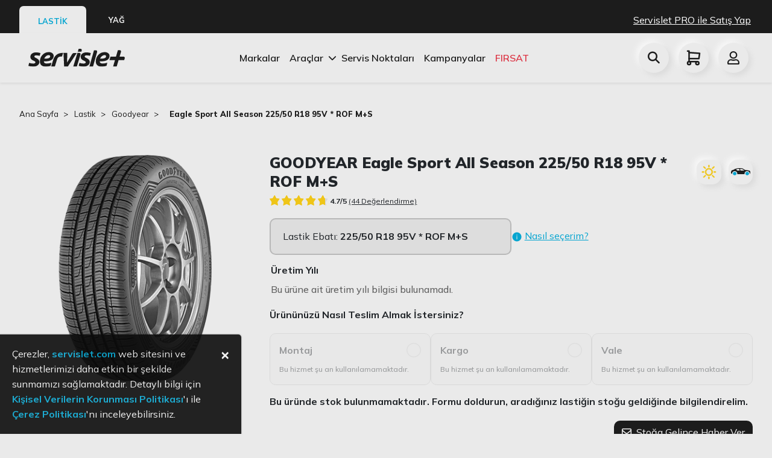

--- FILE ---
content_type: text/html; charset=utf-8
request_url: https://www.servislet.com/lastik/goodyear/urun/goodyear-eagle-sport-all-season-22550-r18-95v-rof-ms
body_size: 110274
content:
<!doctype html>
<html data-n-head-ssr lang="tr" data-n-head="%7B%22lang%22:%7B%22ssr%22:%22tr%22%7D%7D">
<head >
  <title>Goodyear Eagle Sport All Season 225/50 R18 95v * Rof M+s | Servislet</title><meta data-n-head="ssr" charset="utf-8"><meta data-n-head="ssr" name="viewport" content="width=device-width, initial-scale=1, user-scalable=no, viewport-fit=cover"><meta data-n-head="ssr" name="format-detection" content="telephone=no"><meta data-n-head="ssr" data-hid="og:image" property="og:image" content="https://servislet.com/logo.svg"><meta data-n-head="ssr" data-hid="og:title" property="og:title" content="Servislet"><meta data-n-head="ssr" data-hid="og:site_name" property="og:site_name" content="Servislet"><meta data-n-head="ssr" data-hid="og:type" property="og:type" content="website"><meta data-n-head="ssr" data-hid="og:url" property="og:url" content="website"><meta data-n-head="ssr" data-hid="og:description" property="og:description" content="Aracınızın ihtiyacı olan lastikleri en uygun lastik fiyatına göre inceleyin, ücretsiz montaj ve taksit avantajlarıyla aracınıza uygun lastiği satın alın."><meta data-n-head="ssr" data-hid="fb:app_id" property="fb:app_id" content="4504205519679373"><meta data-n-head="ssr" data-hid="description" name="description" content="Goodyear eagle sport all season 225/50 r18 95v * rof m+s lastik fiyatını öğrenin, Servislet güvencesi ile uygun fiyatlarla online lastik satın alın"><link data-n-head="ssr" rel="icon" type="image/x-icon" href="/icons/favicon.png"><link data-n-head="ssr" rel="stylesheet" href="https://cdnjs.cloudflare.com/ajax/libs/font-awesome/6.2.0/css/all.min.css"><link data-n-head="ssr" rel="canonical" href="https://www.servislet.com/lastik/goodyear/urun/goodyear-eagle-sport-all-season-22550-r18-95v-rof-ms"><script data-n-head="ssr" type="application/ld+json">{"@context":"https://schema.org","@type":"BreadcrumbList","itemListElement":[{"@type":"ListItem","position":1,"name":"Servislet","item":"https://www.servislet.com/"},{"@type":"ListItem","position":2,"name":"Lastik","item":"https://www.servislet.com/lastik"},{"@type":"ListItem","position":3,"name":"goodyear","item":"https://www.servislet.com/lastik/urunler/?brand=goodyear"},{"@type":"ListItem","position":4,"name":"Eagle Sport All Season 225/50 R18 95V  * ROF M+S","item":"https://www.servislet.com//lastik/goodyear/urun/goodyear-eagle-sport-all-season-22550-r18-95v-rof-ms"}]}</script><script data-n-head="ssr" type="application/ld+json">{"@context":"https://schema.org","@type":"Lastik","name":"Eagle Sport All Season 225/50 R18 95V  * ROF M+S","author":{"@type":"Person","name":"Servislet"}}</script><link rel="preload" href="/_nuxt/ed6208f.js" as="script"><link rel="preload" href="/_nuxt/5cad406.js" as="script"><link rel="preload" href="/_nuxt/c5c7e19.js" as="script"><link rel="preload" href="/_nuxt/9fa9904.js" as="script"><link rel="preload" href="/_nuxt/766f9f4.js" as="script"><link rel="preload" href="/_nuxt/96f29d9.js" as="script"><link rel="preload" href="/_nuxt/0bdfb28.js" as="script"><link rel="preload" href="/_nuxt/9cf5dd7.js" as="script"><link rel="preload" href="/_nuxt/623ae7a.js" as="script"><link rel="preload" href="/_nuxt/267ddb9.js" as="script"><link rel="preload" href="/_nuxt/ce78dac.js" as="script"><style data-vue-ssr-id="71f83a6d:0 32df6d42:0 e622d370:0 5f676f06:0 5675cc5e:0 21c4f3b2:0 0fedf488:0 2889babc:0 6439d180:0 425280fc:0 028b76be:0 8b94b41a:0 637bb62e:0 69abd0e0:0 517d6eb7:0 fa209684:0 73330217:0 0ccfd161:0 73c41108:0 c3b0fd34:0 f9b0728c:0 6057ea7e:0">/*!
 * Bootstrap v4.6.2 (https://getbootstrap.com/)
 * Copyright 2011-2022 The Bootstrap Authors
 * Copyright 2011-2022 Twitter, Inc.
 * Licensed under MIT (https://github.com/twbs/bootstrap/blob/main/LICENSE)
 */:root{--blue:#007bff;--indigo:#6610f2;--purple:#6f42c1;--pink:#e83e8c;--red:#dc3545;--orange:#fd7e14;--yellow:#ffc107;--green:#28a745;--teal:#20c997;--cyan:#17a2b8;--white:#fff;--gray:#6c757d;--gray-dark:#343a40;--primary:#007bff;--secondary:#6c757d;--success:#28a745;--info:#17a2b8;--warning:#ffc107;--danger:#dc3545;--light:#f8f9fa;--dark:#343a40;--breakpoint-xs:0;--breakpoint-sm:576px;--breakpoint-md:768px;--breakpoint-lg:992px;--breakpoint-xl:1200px;--font-family-sans-serif:-apple-system,BlinkMacSystemFont,"Segoe UI",Roboto,"Helvetica Neue",Arial,"Noto Sans","Liberation Sans",sans-serif,"Apple Color Emoji","Segoe UI Emoji","Segoe UI Symbol","Noto Color Emoji";--font-family-monospace:SFMono-Regular,Menlo,Monaco,Consolas,"Liberation Mono","Courier New",monospace}*,:after,:before{box-sizing:border-box}html{font-family:sans-serif;line-height:1.15;-webkit-text-size-adjust:100%;-webkit-tap-highlight-color:rgba(0,0,0,0)}article,aside,figcaption,figure,footer,header,hgroup,main,nav,section{display:block}body{margin:0;font-family:-apple-system,BlinkMacSystemFont,"Segoe UI",Roboto,"Helvetica Neue",Arial,"Noto Sans","Liberation Sans",sans-serif,"Apple Color Emoji","Segoe UI Emoji","Segoe UI Symbol","Noto Color Emoji";font-size:1rem;font-weight:400;line-height:1.5;color:#212529;text-align:left;background-color:#fff}[tabindex="-1"]:focus:not(.focus-visible),[tabindex="-1"]:focus:not(:focus-visible){outline:0!important}hr{box-sizing:content-box;height:0;overflow:visible}h1,h2,h3,h4,h5,h6{margin-top:0;margin-bottom:.5rem}p{margin-top:0;margin-bottom:1rem}abbr[data-original-title],abbr[title]{text-decoration:underline;-webkit-text-decoration:underline dotted;text-decoration:underline dotted;cursor:help;border-bottom:0;-webkit-text-decoration-skip-ink:none;text-decoration-skip-ink:none}address{font-style:normal;line-height:inherit}address,dl,ol,ul{margin-bottom:1rem}dl,ol,ul{margin-top:0}ol ol,ol ul,ul ol,ul ul{margin-bottom:0}dt{font-weight:700}dd{margin-bottom:.5rem;margin-left:0}blockquote{margin:0 0 1rem}b,strong{font-weight:bolder}small{font-size:80%}sub,sup{position:relative;font-size:75%;line-height:0;vertical-align:baseline}sub{bottom:-.25em}sup{top:-.5em}a{color:#007bff;text-decoration:none;background-color:transparent}a:hover{color:#0056b3;text-decoration:underline}a:not([href]):not([class]),a:not([href]):not([class]):hover{color:inherit;text-decoration:none}code,kbd,pre,samp{font-family:SFMono-Regular,Menlo,Monaco,Consolas,"Liberation Mono","Courier New",monospace;font-size:1em}pre{margin-top:0;margin-bottom:1rem;overflow:auto;-ms-overflow-style:scrollbar}figure{margin:0 0 1rem}img{border-style:none}img,svg{vertical-align:middle}svg{overflow:hidden}table{border-collapse:collapse}caption{padding-top:.75rem;padding-bottom:.75rem;color:#6c757d;text-align:left;caption-side:bottom}th{text-align:inherit;text-align:-webkit-match-parent}label{display:inline-block;margin-bottom:.5rem}button{border-radius:0}button:focus:not(.focus-visible),button:focus:not(:focus-visible){outline:0}button,input,optgroup,select,textarea{margin:0;font-family:inherit;font-size:inherit;line-height:inherit}button,input{overflow:visible}button,select{text-transform:none}[role=button]{cursor:pointer}select{word-wrap:normal}[type=button],[type=reset],[type=submit],button{-webkit-appearance:button}[type=button]:not(:disabled),[type=reset]:not(:disabled),[type=submit]:not(:disabled),button:not(:disabled){cursor:pointer}[type=button]::-moz-focus-inner,[type=reset]::-moz-focus-inner,[type=submit]::-moz-focus-inner,button::-moz-focus-inner{padding:0;border-style:none}input[type=checkbox],input[type=radio]{box-sizing:border-box;padding:0}textarea{overflow:auto;resize:vertical}fieldset{min-width:0;padding:0;margin:0;border:0}legend{display:block;width:100%;max-width:100%;padding:0;margin-bottom:.5rem;font-size:1.5rem;line-height:inherit;color:inherit;white-space:normal}progress{vertical-align:baseline}[type=number]::-webkit-inner-spin-button,[type=number]::-webkit-outer-spin-button{height:auto}[type=search]{outline-offset:-2px;-webkit-appearance:none}[type=search]::-webkit-search-decoration{-webkit-appearance:none}::-webkit-file-upload-button{font:inherit;-webkit-appearance:button}output{display:inline-block}summary{display:list-item;cursor:pointer}template{display:none}[hidden]{display:none!important}.h1,.h2,.h3,.h4,.h5,.h6,h1,h2,h3,h4,h5,h6{margin-bottom:.5rem;font-weight:500;line-height:1.2}.h1,h1{font-size:2.5rem}.h2,h2{font-size:2rem}.h3,h3{font-size:1.75rem}.h4,h4{font-size:1.5rem}.h5,h5{font-size:1.25rem}.h6,h6{font-size:1rem}.lead{font-size:1.25rem;font-weight:300}.display-1{font-size:6rem}.display-1,.display-2{font-weight:300;line-height:1.2}.display-2{font-size:5.5rem}.display-3{font-size:4.5rem}.display-3,.display-4{font-weight:300;line-height:1.2}.display-4{font-size:3.5rem}hr{margin-top:1rem;margin-bottom:1rem;border:0;border-top:1px solid rgba(0,0,0,.1)}.small,small{font-size:.875em;font-weight:400}.mark,mark{padding:.2em;background-color:#fcf8e3}.list-inline,.list-unstyled{padding-left:0;list-style:none}.list-inline-item{display:inline-block}.list-inline-item:not(:last-child){margin-right:.5rem}.initialism{font-size:90%;text-transform:uppercase}.blockquote{margin-bottom:1rem;font-size:1.25rem}.blockquote-footer{display:block;font-size:.875em;color:#6c757d}.blockquote-footer:before{content:"\2014\00A0"}.img-fluid,.img-thumbnail{max-width:100%;height:auto}.img-thumbnail{padding:.25rem;background-color:#fff;border:1px solid #dee2e6;border-radius:.25rem}.figure{display:inline-block}.figure-img{margin-bottom:.5rem;line-height:1}.figure-caption{font-size:90%;color:#6c757d}code{font-size:87.5%;color:#e83e8c;word-wrap:break-word}a>code{color:inherit}kbd{padding:.2rem .4rem;font-size:87.5%;color:#fff;background-color:#212529;border-radius:.2rem}kbd kbd{padding:0;font-size:100%;font-weight:700}pre{display:block;font-size:87.5%;color:#212529}pre code{font-size:inherit;color:inherit;word-break:normal}.pre-scrollable{max-height:340px;overflow-y:scroll}.container,.container-fluid,.container-lg,.container-md,.container-sm,.container-xl{width:100%;padding-right:15px;padding-left:15px;margin-right:auto;margin-left:auto}@media (min-width:576px){.container,.container-sm{max-width:540px}}@media (min-width:768px){.container,.container-md,.container-sm{max-width:720px}}@media (min-width:992px){.container,.container-lg,.container-md,.container-sm{max-width:960px}}@media (min-width:1200px){.container,.container-lg,.container-md,.container-sm,.container-xl{max-width:1140px}}.row{display:flex;flex-wrap:wrap;margin-right:-15px;margin-left:-15px}.no-gutters{margin-right:0;margin-left:0}.no-gutters>.col,.no-gutters>[class*=col-]{padding-right:0;padding-left:0}.col,.col-1,.col-2,.col-3,.col-4,.col-5,.col-6,.col-7,.col-8,.col-9,.col-10,.col-11,.col-12,.col-auto,.col-lg,.col-lg-1,.col-lg-2,.col-lg-3,.col-lg-4,.col-lg-5,.col-lg-6,.col-lg-7,.col-lg-8,.col-lg-9,.col-lg-10,.col-lg-11,.col-lg-12,.col-lg-auto,.col-md,.col-md-1,.col-md-2,.col-md-3,.col-md-4,.col-md-5,.col-md-6,.col-md-7,.col-md-8,.col-md-9,.col-md-10,.col-md-11,.col-md-12,.col-md-auto,.col-sm,.col-sm-1,.col-sm-2,.col-sm-3,.col-sm-4,.col-sm-5,.col-sm-6,.col-sm-7,.col-sm-8,.col-sm-9,.col-sm-10,.col-sm-11,.col-sm-12,.col-sm-auto,.col-xl,.col-xl-1,.col-xl-2,.col-xl-3,.col-xl-4,.col-xl-5,.col-xl-6,.col-xl-7,.col-xl-8,.col-xl-9,.col-xl-10,.col-xl-11,.col-xl-12,.col-xl-auto{position:relative;width:100%;padding-right:15px;padding-left:15px}.col{flex-basis:0;flex-grow:1;max-width:100%}.row-cols-1>*{flex:0 0 100%;max-width:100%}.row-cols-2>*{flex:0 0 50%;max-width:50%}.row-cols-3>*{flex:0 0 33.333333%;max-width:33.333333%}.row-cols-4>*{flex:0 0 25%;max-width:25%}.row-cols-5>*{flex:0 0 20%;max-width:20%}.row-cols-6>*{flex:0 0 16.666667%;max-width:16.666667%}.col-auto{flex:0 0 auto;width:auto;max-width:100%}.col-1{flex:0 0 8.333333%;max-width:8.333333%}.col-2{flex:0 0 16.666667%;max-width:16.666667%}.col-3{flex:0 0 25%;max-width:25%}.col-4{flex:0 0 33.333333%;max-width:33.333333%}.col-5{flex:0 0 41.666667%;max-width:41.666667%}.col-6{flex:0 0 50%;max-width:50%}.col-7{flex:0 0 58.333333%;max-width:58.333333%}.col-8{flex:0 0 66.666667%;max-width:66.666667%}.col-9{flex:0 0 75%;max-width:75%}.col-10{flex:0 0 83.333333%;max-width:83.333333%}.col-11{flex:0 0 91.666667%;max-width:91.666667%}.col-12{flex:0 0 100%;max-width:100%}.order-first{order:-1}.order-last{order:13}.order-0{order:0}.order-1{order:1}.order-2{order:2}.order-3{order:3}.order-4{order:4}.order-5{order:5}.order-6{order:6}.order-7{order:7}.order-8{order:8}.order-9{order:9}.order-10{order:10}.order-11{order:11}.order-12{order:12}.offset-1{margin-left:8.333333%}.offset-2{margin-left:16.666667%}.offset-3{margin-left:25%}.offset-4{margin-left:33.333333%}.offset-5{margin-left:41.666667%}.offset-6{margin-left:50%}.offset-7{margin-left:58.333333%}.offset-8{margin-left:66.666667%}.offset-9{margin-left:75%}.offset-10{margin-left:83.333333%}.offset-11{margin-left:91.666667%}@media (min-width:576px){.col-sm{flex-basis:0;flex-grow:1;max-width:100%}.row-cols-sm-1>*{flex:0 0 100%;max-width:100%}.row-cols-sm-2>*{flex:0 0 50%;max-width:50%}.row-cols-sm-3>*{flex:0 0 33.333333%;max-width:33.333333%}.row-cols-sm-4>*{flex:0 0 25%;max-width:25%}.row-cols-sm-5>*{flex:0 0 20%;max-width:20%}.row-cols-sm-6>*{flex:0 0 16.666667%;max-width:16.666667%}.col-sm-auto{flex:0 0 auto;width:auto;max-width:100%}.col-sm-1{flex:0 0 8.333333%;max-width:8.333333%}.col-sm-2{flex:0 0 16.666667%;max-width:16.666667%}.col-sm-3{flex:0 0 25%;max-width:25%}.col-sm-4{flex:0 0 33.333333%;max-width:33.333333%}.col-sm-5{flex:0 0 41.666667%;max-width:41.666667%}.col-sm-6{flex:0 0 50%;max-width:50%}.col-sm-7{flex:0 0 58.333333%;max-width:58.333333%}.col-sm-8{flex:0 0 66.666667%;max-width:66.666667%}.col-sm-9{flex:0 0 75%;max-width:75%}.col-sm-10{flex:0 0 83.333333%;max-width:83.333333%}.col-sm-11{flex:0 0 91.666667%;max-width:91.666667%}.col-sm-12{flex:0 0 100%;max-width:100%}.order-sm-first{order:-1}.order-sm-last{order:13}.order-sm-0{order:0}.order-sm-1{order:1}.order-sm-2{order:2}.order-sm-3{order:3}.order-sm-4{order:4}.order-sm-5{order:5}.order-sm-6{order:6}.order-sm-7{order:7}.order-sm-8{order:8}.order-sm-9{order:9}.order-sm-10{order:10}.order-sm-11{order:11}.order-sm-12{order:12}.offset-sm-0{margin-left:0}.offset-sm-1{margin-left:8.333333%}.offset-sm-2{margin-left:16.666667%}.offset-sm-3{margin-left:25%}.offset-sm-4{margin-left:33.333333%}.offset-sm-5{margin-left:41.666667%}.offset-sm-6{margin-left:50%}.offset-sm-7{margin-left:58.333333%}.offset-sm-8{margin-left:66.666667%}.offset-sm-9{margin-left:75%}.offset-sm-10{margin-left:83.333333%}.offset-sm-11{margin-left:91.666667%}}@media (min-width:768px){.col-md{flex-basis:0;flex-grow:1;max-width:100%}.row-cols-md-1>*{flex:0 0 100%;max-width:100%}.row-cols-md-2>*{flex:0 0 50%;max-width:50%}.row-cols-md-3>*{flex:0 0 33.333333%;max-width:33.333333%}.row-cols-md-4>*{flex:0 0 25%;max-width:25%}.row-cols-md-5>*{flex:0 0 20%;max-width:20%}.row-cols-md-6>*{flex:0 0 16.666667%;max-width:16.666667%}.col-md-auto{flex:0 0 auto;width:auto;max-width:100%}.col-md-1{flex:0 0 8.333333%;max-width:8.333333%}.col-md-2{flex:0 0 16.666667%;max-width:16.666667%}.col-md-3{flex:0 0 25%;max-width:25%}.col-md-4{flex:0 0 33.333333%;max-width:33.333333%}.col-md-5{flex:0 0 41.666667%;max-width:41.666667%}.col-md-6{flex:0 0 50%;max-width:50%}.col-md-7{flex:0 0 58.333333%;max-width:58.333333%}.col-md-8{flex:0 0 66.666667%;max-width:66.666667%}.col-md-9{flex:0 0 75%;max-width:75%}.col-md-10{flex:0 0 83.333333%;max-width:83.333333%}.col-md-11{flex:0 0 91.666667%;max-width:91.666667%}.col-md-12{flex:0 0 100%;max-width:100%}.order-md-first{order:-1}.order-md-last{order:13}.order-md-0{order:0}.order-md-1{order:1}.order-md-2{order:2}.order-md-3{order:3}.order-md-4{order:4}.order-md-5{order:5}.order-md-6{order:6}.order-md-7{order:7}.order-md-8{order:8}.order-md-9{order:9}.order-md-10{order:10}.order-md-11{order:11}.order-md-12{order:12}.offset-md-0{margin-left:0}.offset-md-1{margin-left:8.333333%}.offset-md-2{margin-left:16.666667%}.offset-md-3{margin-left:25%}.offset-md-4{margin-left:33.333333%}.offset-md-5{margin-left:41.666667%}.offset-md-6{margin-left:50%}.offset-md-7{margin-left:58.333333%}.offset-md-8{margin-left:66.666667%}.offset-md-9{margin-left:75%}.offset-md-10{margin-left:83.333333%}.offset-md-11{margin-left:91.666667%}}@media (min-width:992px){.col-lg{flex-basis:0;flex-grow:1;max-width:100%}.row-cols-lg-1>*{flex:0 0 100%;max-width:100%}.row-cols-lg-2>*{flex:0 0 50%;max-width:50%}.row-cols-lg-3>*{flex:0 0 33.333333%;max-width:33.333333%}.row-cols-lg-4>*{flex:0 0 25%;max-width:25%}.row-cols-lg-5>*{flex:0 0 20%;max-width:20%}.row-cols-lg-6>*{flex:0 0 16.666667%;max-width:16.666667%}.col-lg-auto{flex:0 0 auto;width:auto;max-width:100%}.col-lg-1{flex:0 0 8.333333%;max-width:8.333333%}.col-lg-2{flex:0 0 16.666667%;max-width:16.666667%}.col-lg-3{flex:0 0 25%;max-width:25%}.col-lg-4{flex:0 0 33.333333%;max-width:33.333333%}.col-lg-5{flex:0 0 41.666667%;max-width:41.666667%}.col-lg-6{flex:0 0 50%;max-width:50%}.col-lg-7{flex:0 0 58.333333%;max-width:58.333333%}.col-lg-8{flex:0 0 66.666667%;max-width:66.666667%}.col-lg-9{flex:0 0 75%;max-width:75%}.col-lg-10{flex:0 0 83.333333%;max-width:83.333333%}.col-lg-11{flex:0 0 91.666667%;max-width:91.666667%}.col-lg-12{flex:0 0 100%;max-width:100%}.order-lg-first{order:-1}.order-lg-last{order:13}.order-lg-0{order:0}.order-lg-1{order:1}.order-lg-2{order:2}.order-lg-3{order:3}.order-lg-4{order:4}.order-lg-5{order:5}.order-lg-6{order:6}.order-lg-7{order:7}.order-lg-8{order:8}.order-lg-9{order:9}.order-lg-10{order:10}.order-lg-11{order:11}.order-lg-12{order:12}.offset-lg-0{margin-left:0}.offset-lg-1{margin-left:8.333333%}.offset-lg-2{margin-left:16.666667%}.offset-lg-3{margin-left:25%}.offset-lg-4{margin-left:33.333333%}.offset-lg-5{margin-left:41.666667%}.offset-lg-6{margin-left:50%}.offset-lg-7{margin-left:58.333333%}.offset-lg-8{margin-left:66.666667%}.offset-lg-9{margin-left:75%}.offset-lg-10{margin-left:83.333333%}.offset-lg-11{margin-left:91.666667%}}@media (min-width:1200px){.col-xl{flex-basis:0;flex-grow:1;max-width:100%}.row-cols-xl-1>*{flex:0 0 100%;max-width:100%}.row-cols-xl-2>*{flex:0 0 50%;max-width:50%}.row-cols-xl-3>*{flex:0 0 33.333333%;max-width:33.333333%}.row-cols-xl-4>*{flex:0 0 25%;max-width:25%}.row-cols-xl-5>*{flex:0 0 20%;max-width:20%}.row-cols-xl-6>*{flex:0 0 16.666667%;max-width:16.666667%}.col-xl-auto{flex:0 0 auto;width:auto;max-width:100%}.col-xl-1{flex:0 0 8.333333%;max-width:8.333333%}.col-xl-2{flex:0 0 16.666667%;max-width:16.666667%}.col-xl-3{flex:0 0 25%;max-width:25%}.col-xl-4{flex:0 0 33.333333%;max-width:33.333333%}.col-xl-5{flex:0 0 41.666667%;max-width:41.666667%}.col-xl-6{flex:0 0 50%;max-width:50%}.col-xl-7{flex:0 0 58.333333%;max-width:58.333333%}.col-xl-8{flex:0 0 66.666667%;max-width:66.666667%}.col-xl-9{flex:0 0 75%;max-width:75%}.col-xl-10{flex:0 0 83.333333%;max-width:83.333333%}.col-xl-11{flex:0 0 91.666667%;max-width:91.666667%}.col-xl-12{flex:0 0 100%;max-width:100%}.order-xl-first{order:-1}.order-xl-last{order:13}.order-xl-0{order:0}.order-xl-1{order:1}.order-xl-2{order:2}.order-xl-3{order:3}.order-xl-4{order:4}.order-xl-5{order:5}.order-xl-6{order:6}.order-xl-7{order:7}.order-xl-8{order:8}.order-xl-9{order:9}.order-xl-10{order:10}.order-xl-11{order:11}.order-xl-12{order:12}.offset-xl-0{margin-left:0}.offset-xl-1{margin-left:8.333333%}.offset-xl-2{margin-left:16.666667%}.offset-xl-3{margin-left:25%}.offset-xl-4{margin-left:33.333333%}.offset-xl-5{margin-left:41.666667%}.offset-xl-6{margin-left:50%}.offset-xl-7{margin-left:58.333333%}.offset-xl-8{margin-left:66.666667%}.offset-xl-9{margin-left:75%}.offset-xl-10{margin-left:83.333333%}.offset-xl-11{margin-left:91.666667%}}.table{width:100%;margin-bottom:1rem;color:#212529}.table td,.table th{padding:.75rem;vertical-align:top;border-top:1px solid #dee2e6}.table thead th{vertical-align:bottom;border-bottom:2px solid #dee2e6}.table tbody+tbody{border-top:2px solid #dee2e6}.table-sm td,.table-sm th{padding:.3rem}.table-bordered,.table-bordered td,.table-bordered th{border:1px solid #dee2e6}.table-bordered thead td,.table-bordered thead th{border-bottom-width:2px}.table-borderless tbody+tbody,.table-borderless td,.table-borderless th,.table-borderless thead th{border:0}.table-striped tbody tr:nth-of-type(odd){background-color:rgba(0,0,0,.05)}.table-hover tbody tr:hover{color:#212529;background-color:rgba(0,0,0,.075)}.table-primary,.table-primary>td,.table-primary>th{background-color:#b8daff}.table-primary tbody+tbody,.table-primary td,.table-primary th,.table-primary thead th{border-color:#7abaff}.table-hover .table-primary:hover,.table-hover .table-primary:hover>td,.table-hover .table-primary:hover>th{background-color:#9fcdff}.table-secondary,.table-secondary>td,.table-secondary>th{background-color:#d6d8db}.table-secondary tbody+tbody,.table-secondary td,.table-secondary th,.table-secondary thead th{border-color:#b3b7bb}.table-hover .table-secondary:hover,.table-hover .table-secondary:hover>td,.table-hover .table-secondary:hover>th{background-color:#c8cbcf}.table-success,.table-success>td,.table-success>th{background-color:#c3e6cb}.table-success tbody+tbody,.table-success td,.table-success th,.table-success thead th{border-color:#8fd19e}.table-hover .table-success:hover,.table-hover .table-success:hover>td,.table-hover .table-success:hover>th{background-color:#b1dfbb}.table-info,.table-info>td,.table-info>th{background-color:#bee5eb}.table-info tbody+tbody,.table-info td,.table-info th,.table-info thead th{border-color:#86cfda}.table-hover .table-info:hover,.table-hover .table-info:hover>td,.table-hover .table-info:hover>th{background-color:#abdde5}.table-warning,.table-warning>td,.table-warning>th{background-color:#ffeeba}.table-warning tbody+tbody,.table-warning td,.table-warning th,.table-warning thead th{border-color:#ffdf7e}.table-hover .table-warning:hover,.table-hover .table-warning:hover>td,.table-hover .table-warning:hover>th{background-color:#ffe8a1}.table-danger,.table-danger>td,.table-danger>th{background-color:#f5c6cb}.table-danger tbody+tbody,.table-danger td,.table-danger th,.table-danger thead th{border-color:#ed969e}.table-hover .table-danger:hover,.table-hover .table-danger:hover>td,.table-hover .table-danger:hover>th{background-color:#f1b0b7}.table-light,.table-light>td,.table-light>th{background-color:#fdfdfe}.table-light tbody+tbody,.table-light td,.table-light th,.table-light thead th{border-color:#fbfcfc}.table-hover .table-light:hover,.table-hover .table-light:hover>td,.table-hover .table-light:hover>th{background-color:#ececf6}.table-dark,.table-dark>td,.table-dark>th{background-color:#c6c8ca}.table-dark tbody+tbody,.table-dark td,.table-dark th,.table-dark thead th{border-color:#95999c}.table-hover .table-dark:hover,.table-hover .table-dark:hover>td,.table-hover .table-dark:hover>th{background-color:#b9bbbe}.table-active,.table-active>td,.table-active>th,.table-hover .table-active:hover,.table-hover .table-active:hover>td,.table-hover .table-active:hover>th{background-color:rgba(0,0,0,.075)}.table .thead-dark th{color:#fff;background-color:#343a40;border-color:#454d55}.table .thead-light th{color:#495057;background-color:#e9ecef;border-color:#dee2e6}.table-dark{color:#fff;background-color:#343a40}.table-dark td,.table-dark th,.table-dark thead th{border-color:#454d55}.table-dark.table-bordered{border:0}.table-dark.table-striped tbody tr:nth-of-type(odd){background-color:hsla(0,0%,100%,.05)}.table-dark.table-hover tbody tr:hover{color:#fff;background-color:hsla(0,0%,100%,.075)}@media (max-width:575.98px){.table-responsive-sm{display:block;width:100%;overflow-x:auto;-webkit-overflow-scrolling:touch}.table-responsive-sm>.table-bordered{border:0}}@media (max-width:767.98px){.table-responsive-md{display:block;width:100%;overflow-x:auto;-webkit-overflow-scrolling:touch}.table-responsive-md>.table-bordered{border:0}}@media (max-width:991.98px){.table-responsive-lg{display:block;width:100%;overflow-x:auto;-webkit-overflow-scrolling:touch}.table-responsive-lg>.table-bordered{border:0}}@media (max-width:1199.98px){.table-responsive-xl{display:block;width:100%;overflow-x:auto;-webkit-overflow-scrolling:touch}.table-responsive-xl>.table-bordered{border:0}}.table-responsive{display:block;width:100%;overflow-x:auto;-webkit-overflow-scrolling:touch}.table-responsive>.table-bordered{border:0}.form-control{display:block;width:100%;height:calc(1.5em + .75rem + 2px);padding:.375rem .75rem;font-size:1rem;font-weight:400;line-height:1.5;color:#495057;background-color:#fff;background-clip:padding-box;border:1px solid #ced4da;border-radius:.25rem;transition:border-color .15s ease-in-out,box-shadow .15s ease-in-out}@media (prefers-reduced-motion:reduce){.form-control{transition:none}}.form-control::-ms-expand{background-color:transparent;border:0}.form-control:focus{color:#495057;background-color:#fff;border-color:#80bdff;outline:0;box-shadow:0 0 0 .2rem rgba(0,123,255,.25)}.form-control::-moz-placeholder{color:#6c757d;opacity:1}.form-control::placeholder{color:#6c757d;opacity:1}.form-control:disabled,.form-control[readonly]{background-color:#e9ecef;opacity:1}input[type=date].form-control,input[type=datetime-local].form-control,input[type=month].form-control,input[type=time].form-control{-webkit-appearance:none;-moz-appearance:none;appearance:none}select.form-control:-moz-focusring{color:transparent;text-shadow:0 0 0 #495057}select.form-control:focus::-ms-value{color:#495057;background-color:#fff}.form-control-file,.form-control-range{display:block;width:100%}.col-form-label{padding-top:calc(.375rem + 1px);padding-bottom:calc(.375rem + 1px);margin-bottom:0;font-size:inherit;line-height:1.5}.col-form-label-lg{padding-top:calc(.5rem + 1px);padding-bottom:calc(.5rem + 1px);font-size:1.25rem;line-height:1.5}.col-form-label-sm{padding-top:calc(.25rem + 1px);padding-bottom:calc(.25rem + 1px);font-size:.875rem;line-height:1.5}.form-control-plaintext{display:block;width:100%;padding:.375rem 0;margin-bottom:0;font-size:1rem;line-height:1.5;color:#212529;background-color:transparent;border:solid transparent;border-width:1px 0}.form-control-plaintext.form-control-lg,.form-control-plaintext.form-control-sm{padding-right:0;padding-left:0}.form-control-sm{height:calc(1.5em + .5rem + 2px);padding:.25rem .5rem;font-size:.875rem;line-height:1.5;border-radius:.2rem}.form-control-lg{height:calc(1.5em + 1rem + 2px);padding:.5rem 1rem;font-size:1.25rem;line-height:1.5;border-radius:.3rem}select.form-control[multiple],select.form-control[size],textarea.form-control{height:auto}.form-group{margin-bottom:1rem}.form-text{display:block;margin-top:.25rem}.form-row{display:flex;flex-wrap:wrap;margin-right:-5px;margin-left:-5px}.form-row>.col,.form-row>[class*=col-]{padding-right:5px;padding-left:5px}.form-check{position:relative;display:block;padding-left:1.25rem}.form-check-input{position:absolute;margin-top:.3rem;margin-left:-1.25rem}.form-check-input:disabled~.form-check-label,.form-check-input[disabled]~.form-check-label{color:#6c757d}.form-check-label{margin-bottom:0}.form-check-inline{display:inline-flex;align-items:center;padding-left:0;margin-right:.75rem}.form-check-inline .form-check-input{position:static;margin-top:0;margin-right:.3125rem;margin-left:0}.valid-feedback{display:none;width:100%;margin-top:.25rem;font-size:.875em;color:#28a745}.valid-tooltip{position:absolute;top:100%;left:0;z-index:5;display:none;max-width:100%;padding:.25rem .5rem;margin-top:.1rem;font-size:.875rem;line-height:1.5;color:#fff;background-color:rgba(40,167,69,.9);border-radius:.25rem}.form-row>.col>.valid-tooltip,.form-row>[class*=col-]>.valid-tooltip{left:5px}.is-valid~.valid-feedback,.is-valid~.valid-tooltip,.was-validated :valid~.valid-feedback,.was-validated :valid~.valid-tooltip{display:block}.form-control.is-valid,.was-validated .form-control:valid{border-color:#28a745;padding-right:calc(1.5em + .75rem)!important;background-image:url("data:image/svg+xml;charset=utf-8,%3Csvg xmlns='http://www.w3.org/2000/svg' width='8' height='8'%3E%3Cpath fill='%2328a745' d='M2.3 6.73L.6 4.53c-.4-1.04.46-1.4 1.1-.8l1.1 1.4 3.4-3.8c.6-.63 1.6-.27 1.2.7l-4 4.6c-.43.5-.8.4-1.1.1z'/%3E%3C/svg%3E");background-repeat:no-repeat;background-position:right calc(.375em + .1875rem) center;background-size:calc(.75em + .375rem) calc(.75em + .375rem)}.form-control.is-valid:focus,.was-validated .form-control:valid:focus{border-color:#28a745;box-shadow:0 0 0 .2rem rgba(40,167,69,.25)}.was-validated select.form-control:valid,select.form-control.is-valid{padding-right:3rem!important;background-position:right 1.5rem center}.was-validated textarea.form-control:valid,textarea.form-control.is-valid{padding-right:calc(1.5em + .75rem);background-position:top calc(.375em + .1875rem) right calc(.375em + .1875rem)}.custom-select.is-valid,.was-validated .custom-select:valid{border-color:#28a745;padding-right:calc(.75em + 2.3125rem)!important;background:url("data:image/svg+xml;charset=utf-8,%3Csvg xmlns='http://www.w3.org/2000/svg' width='4' height='5'%3E%3Cpath fill='%23343a40' d='M2 0L0 2h4zm0 5L0 3h4z'/%3E%3C/svg%3E") right .75rem center/8px 10px no-repeat,#fff url("data:image/svg+xml;charset=utf-8,%3Csvg xmlns='http://www.w3.org/2000/svg' width='8' height='8'%3E%3Cpath fill='%2328a745' d='M2.3 6.73L.6 4.53c-.4-1.04.46-1.4 1.1-.8l1.1 1.4 3.4-3.8c.6-.63 1.6-.27 1.2.7l-4 4.6c-.43.5-.8.4-1.1.1z'/%3E%3C/svg%3E") center right 1.75rem/calc(.75em + .375rem) calc(.75em + .375rem) no-repeat}.custom-select.is-valid:focus,.was-validated .custom-select:valid:focus{border-color:#28a745;box-shadow:0 0 0 .2rem rgba(40,167,69,.25)}.form-check-input.is-valid~.form-check-label,.was-validated .form-check-input:valid~.form-check-label{color:#28a745}.form-check-input.is-valid~.valid-feedback,.form-check-input.is-valid~.valid-tooltip,.was-validated .form-check-input:valid~.valid-feedback,.was-validated .form-check-input:valid~.valid-tooltip{display:block}.custom-control-input.is-valid~.custom-control-label,.was-validated .custom-control-input:valid~.custom-control-label{color:#28a745}.custom-control-input.is-valid~.custom-control-label:before,.was-validated .custom-control-input:valid~.custom-control-label:before{border-color:#28a745}.custom-control-input.is-valid:checked~.custom-control-label:before,.was-validated .custom-control-input:valid:checked~.custom-control-label:before{border-color:#34ce57;background-color:#34ce57}.custom-control-input.is-valid:focus~.custom-control-label:before,.was-validated .custom-control-input:valid:focus~.custom-control-label:before{box-shadow:0 0 0 .2rem rgba(40,167,69,.25)}.custom-control-input.is-valid:focus:not(:checked)~.custom-control-label:before,.custom-file-input.is-valid~.custom-file-label,.was-validated .custom-control-input:valid:focus:not(:checked)~.custom-control-label:before,.was-validated .custom-file-input:valid~.custom-file-label{border-color:#28a745}.custom-file-input.is-valid:focus~.custom-file-label,.was-validated .custom-file-input:valid:focus~.custom-file-label{border-color:#28a745;box-shadow:0 0 0 .2rem rgba(40,167,69,.25)}.invalid-feedback{display:none;width:100%;margin-top:.25rem;font-size:.875em;color:#dc3545}.invalid-tooltip{position:absolute;top:100%;left:0;z-index:5;display:none;max-width:100%;padding:.25rem .5rem;margin-top:.1rem;font-size:.875rem;line-height:1.5;color:#fff;background-color:rgba(220,53,69,.9);border-radius:.25rem}.form-row>.col>.invalid-tooltip,.form-row>[class*=col-]>.invalid-tooltip{left:5px}.is-invalid~.invalid-feedback,.is-invalid~.invalid-tooltip,.was-validated :invalid~.invalid-feedback,.was-validated :invalid~.invalid-tooltip{display:block}.form-control.is-invalid,.was-validated .form-control:invalid{border-color:#dc3545;padding-right:calc(1.5em + .75rem)!important;background-image:url("data:image/svg+xml;charset=utf-8,%3Csvg xmlns='http://www.w3.org/2000/svg' width='12' height='12' fill='none' stroke='%23dc3545'%3E%3Ccircle cx='6' cy='6' r='4.5'/%3E%3Cpath stroke-linejoin='round' d='M5.8 3.6h.4L6 6.5z'/%3E%3Ccircle cx='6' cy='8.2' r='.6' fill='%23dc3545' stroke='none'/%3E%3C/svg%3E");background-repeat:no-repeat;background-position:right calc(.375em + .1875rem) center;background-size:calc(.75em + .375rem) calc(.75em + .375rem)}.form-control.is-invalid:focus,.was-validated .form-control:invalid:focus{border-color:#dc3545;box-shadow:0 0 0 .2rem rgba(220,53,69,.25)}.was-validated select.form-control:invalid,select.form-control.is-invalid{padding-right:3rem!important;background-position:right 1.5rem center}.was-validated textarea.form-control:invalid,textarea.form-control.is-invalid{padding-right:calc(1.5em + .75rem);background-position:top calc(.375em + .1875rem) right calc(.375em + .1875rem)}.custom-select.is-invalid,.was-validated .custom-select:invalid{border-color:#dc3545;padding-right:calc(.75em + 2.3125rem)!important;background:url("data:image/svg+xml;charset=utf-8,%3Csvg xmlns='http://www.w3.org/2000/svg' width='4' height='5'%3E%3Cpath fill='%23343a40' d='M2 0L0 2h4zm0 5L0 3h4z'/%3E%3C/svg%3E") right .75rem center/8px 10px no-repeat,#fff url("data:image/svg+xml;charset=utf-8,%3Csvg xmlns='http://www.w3.org/2000/svg' width='12' height='12' fill='none' stroke='%23dc3545'%3E%3Ccircle cx='6' cy='6' r='4.5'/%3E%3Cpath stroke-linejoin='round' d='M5.8 3.6h.4L6 6.5z'/%3E%3Ccircle cx='6' cy='8.2' r='.6' fill='%23dc3545' stroke='none'/%3E%3C/svg%3E") center right 1.75rem/calc(.75em + .375rem) calc(.75em + .375rem) no-repeat}.custom-select.is-invalid:focus,.was-validated .custom-select:invalid:focus{border-color:#dc3545;box-shadow:0 0 0 .2rem rgba(220,53,69,.25)}.form-check-input.is-invalid~.form-check-label,.was-validated .form-check-input:invalid~.form-check-label{color:#dc3545}.form-check-input.is-invalid~.invalid-feedback,.form-check-input.is-invalid~.invalid-tooltip,.was-validated .form-check-input:invalid~.invalid-feedback,.was-validated .form-check-input:invalid~.invalid-tooltip{display:block}.custom-control-input.is-invalid~.custom-control-label,.was-validated .custom-control-input:invalid~.custom-control-label{color:#dc3545}.custom-control-input.is-invalid~.custom-control-label:before,.was-validated .custom-control-input:invalid~.custom-control-label:before{border-color:#dc3545}.custom-control-input.is-invalid:checked~.custom-control-label:before,.was-validated .custom-control-input:invalid:checked~.custom-control-label:before{border-color:#e4606d;background-color:#e4606d}.custom-control-input.is-invalid:focus~.custom-control-label:before,.was-validated .custom-control-input:invalid:focus~.custom-control-label:before{box-shadow:0 0 0 .2rem rgba(220,53,69,.25)}.custom-control-input.is-invalid:focus:not(:checked)~.custom-control-label:before,.custom-file-input.is-invalid~.custom-file-label,.was-validated .custom-control-input:invalid:focus:not(:checked)~.custom-control-label:before,.was-validated .custom-file-input:invalid~.custom-file-label{border-color:#dc3545}.custom-file-input.is-invalid:focus~.custom-file-label,.was-validated .custom-file-input:invalid:focus~.custom-file-label{border-color:#dc3545;box-shadow:0 0 0 .2rem rgba(220,53,69,.25)}.form-inline{display:flex;flex-flow:row wrap;align-items:center}.form-inline .form-check{width:100%}@media (min-width:576px){.form-inline label{justify-content:center}.form-inline .form-group,.form-inline label{display:flex;align-items:center;margin-bottom:0}.form-inline .form-group{flex:0 0 auto;flex-flow:row wrap}.form-inline .form-control{display:inline-block;width:auto;vertical-align:middle}.form-inline .form-control-plaintext{display:inline-block}.form-inline .custom-select,.form-inline .input-group{width:auto}.form-inline .form-check{display:flex;align-items:center;justify-content:center;width:auto;padding-left:0}.form-inline .form-check-input{position:relative;flex-shrink:0;margin-top:0;margin-right:.25rem;margin-left:0}.form-inline .custom-control{align-items:center;justify-content:center}.form-inline .custom-control-label{margin-bottom:0}}.btn{display:inline-block;font-weight:400;color:#212529;text-align:center;vertical-align:middle;-webkit-user-select:none;-moz-user-select:none;user-select:none;background-color:transparent;border:1px solid transparent;padding:.375rem .75rem;font-size:1rem;line-height:1.5;border-radius:.25rem;transition:color .15s ease-in-out,background-color .15s ease-in-out,border-color .15s ease-in-out,box-shadow .15s ease-in-out}@media (prefers-reduced-motion:reduce){.btn{transition:none}}.btn:hover{color:#212529;text-decoration:none}.btn.focus,.btn:focus{outline:0;box-shadow:0 0 0 .2rem rgba(0,123,255,.25)}.btn.disabled,.btn:disabled{opacity:.65}.btn:not(:disabled):not(.disabled){cursor:pointer}a.btn.disabled,fieldset:disabled a.btn{pointer-events:none}.btn-primary{color:#fff;background-color:#007bff;border-color:#007bff}.btn-primary.focus,.btn-primary:focus,.btn-primary:hover{color:#fff;background-color:#0069d9;border-color:#0062cc}.btn-primary.focus,.btn-primary:focus{box-shadow:0 0 0 .2rem rgba(38,143,255,.5)}.btn-primary.disabled,.btn-primary:disabled{color:#fff;background-color:#007bff;border-color:#007bff}.btn-primary:not(:disabled):not(.disabled).active,.btn-primary:not(:disabled):not(.disabled):active,.show>.btn-primary.dropdown-toggle{color:#fff;background-color:#0062cc;border-color:#005cbf}.btn-primary:not(:disabled):not(.disabled).active:focus,.btn-primary:not(:disabled):not(.disabled):active:focus,.show>.btn-primary.dropdown-toggle:focus{box-shadow:0 0 0 .2rem rgba(38,143,255,.5)}.btn-secondary{color:#fff;background-color:#6c757d;border-color:#6c757d}.btn-secondary.focus,.btn-secondary:focus,.btn-secondary:hover{color:#fff;background-color:#5a6268;border-color:#545b62}.btn-secondary.focus,.btn-secondary:focus{box-shadow:0 0 0 .2rem rgba(130,138,145,.5)}.btn-secondary.disabled,.btn-secondary:disabled{color:#fff;background-color:#6c757d;border-color:#6c757d}.btn-secondary:not(:disabled):not(.disabled).active,.btn-secondary:not(:disabled):not(.disabled):active,.show>.btn-secondary.dropdown-toggle{color:#fff;background-color:#545b62;border-color:#4e555b}.btn-secondary:not(:disabled):not(.disabled).active:focus,.btn-secondary:not(:disabled):not(.disabled):active:focus,.show>.btn-secondary.dropdown-toggle:focus{box-shadow:0 0 0 .2rem rgba(130,138,145,.5)}.btn-success{color:#fff;background-color:#28a745;border-color:#28a745}.btn-success.focus,.btn-success:focus,.btn-success:hover{color:#fff;background-color:#218838;border-color:#1e7e34}.btn-success.focus,.btn-success:focus{box-shadow:0 0 0 .2rem rgba(72,180,97,.5)}.btn-success.disabled,.btn-success:disabled{color:#fff;background-color:#28a745;border-color:#28a745}.btn-success:not(:disabled):not(.disabled).active,.btn-success:not(:disabled):not(.disabled):active,.show>.btn-success.dropdown-toggle{color:#fff;background-color:#1e7e34;border-color:#1c7430}.btn-success:not(:disabled):not(.disabled).active:focus,.btn-success:not(:disabled):not(.disabled):active:focus,.show>.btn-success.dropdown-toggle:focus{box-shadow:0 0 0 .2rem rgba(72,180,97,.5)}.btn-info{color:#fff;background-color:#17a2b8;border-color:#17a2b8}.btn-info.focus,.btn-info:focus,.btn-info:hover{color:#fff;background-color:#138496;border-color:#117a8b}.btn-info.focus,.btn-info:focus{box-shadow:0 0 0 .2rem rgba(58,176,195,.5)}.btn-info.disabled,.btn-info:disabled{color:#fff;background-color:#17a2b8;border-color:#17a2b8}.btn-info:not(:disabled):not(.disabled).active,.btn-info:not(:disabled):not(.disabled):active,.show>.btn-info.dropdown-toggle{color:#fff;background-color:#117a8b;border-color:#10707f}.btn-info:not(:disabled):not(.disabled).active:focus,.btn-info:not(:disabled):not(.disabled):active:focus,.show>.btn-info.dropdown-toggle:focus{box-shadow:0 0 0 .2rem rgba(58,176,195,.5)}.btn-warning{color:#212529;background-color:#ffc107;border-color:#ffc107}.btn-warning.focus,.btn-warning:focus,.btn-warning:hover{color:#212529;background-color:#e0a800;border-color:#d39e00}.btn-warning.focus,.btn-warning:focus{box-shadow:0 0 0 .2rem rgba(222,170,12,.5)}.btn-warning.disabled,.btn-warning:disabled{color:#212529;background-color:#ffc107;border-color:#ffc107}.btn-warning:not(:disabled):not(.disabled).active,.btn-warning:not(:disabled):not(.disabled):active,.show>.btn-warning.dropdown-toggle{color:#212529;background-color:#d39e00;border-color:#c69500}.btn-warning:not(:disabled):not(.disabled).active:focus,.btn-warning:not(:disabled):not(.disabled):active:focus,.show>.btn-warning.dropdown-toggle:focus{box-shadow:0 0 0 .2rem rgba(222,170,12,.5)}.btn-danger{color:#fff;background-color:#dc3545;border-color:#dc3545}.btn-danger.focus,.btn-danger:focus,.btn-danger:hover{color:#fff;background-color:#c82333;border-color:#bd2130}.btn-danger.focus,.btn-danger:focus{box-shadow:0 0 0 .2rem rgba(225,83,97,.5)}.btn-danger.disabled,.btn-danger:disabled{color:#fff;background-color:#dc3545;border-color:#dc3545}.btn-danger:not(:disabled):not(.disabled).active,.btn-danger:not(:disabled):not(.disabled):active,.show>.btn-danger.dropdown-toggle{color:#fff;background-color:#bd2130;border-color:#b21f2d}.btn-danger:not(:disabled):not(.disabled).active:focus,.btn-danger:not(:disabled):not(.disabled):active:focus,.show>.btn-danger.dropdown-toggle:focus{box-shadow:0 0 0 .2rem rgba(225,83,97,.5)}.btn-light{color:#212529;background-color:#f8f9fa;border-color:#f8f9fa}.btn-light.focus,.btn-light:focus,.btn-light:hover{color:#212529;background-color:#e2e6ea;border-color:#dae0e5}.btn-light.focus,.btn-light:focus{box-shadow:0 0 0 .2rem rgba(216,217,219,.5)}.btn-light.disabled,.btn-light:disabled{color:#212529;background-color:#f8f9fa;border-color:#f8f9fa}.btn-light:not(:disabled):not(.disabled).active,.btn-light:not(:disabled):not(.disabled):active,.show>.btn-light.dropdown-toggle{color:#212529;background-color:#dae0e5;border-color:#d3d9df}.btn-light:not(:disabled):not(.disabled).active:focus,.btn-light:not(:disabled):not(.disabled):active:focus,.show>.btn-light.dropdown-toggle:focus{box-shadow:0 0 0 .2rem rgba(216,217,219,.5)}.btn-dark{color:#fff;background-color:#343a40;border-color:#343a40}.btn-dark.focus,.btn-dark:focus,.btn-dark:hover{color:#fff;background-color:#23272b;border-color:#1d2124}.btn-dark.focus,.btn-dark:focus{box-shadow:0 0 0 .2rem rgba(82,88,93,.5)}.btn-dark.disabled,.btn-dark:disabled{color:#fff;background-color:#343a40;border-color:#343a40}.btn-dark:not(:disabled):not(.disabled).active,.btn-dark:not(:disabled):not(.disabled):active,.show>.btn-dark.dropdown-toggle{color:#fff;background-color:#1d2124;border-color:#171a1d}.btn-dark:not(:disabled):not(.disabled).active:focus,.btn-dark:not(:disabled):not(.disabled):active:focus,.show>.btn-dark.dropdown-toggle:focus{box-shadow:0 0 0 .2rem rgba(82,88,93,.5)}.btn-outline-primary{color:#007bff;border-color:#007bff}.btn-outline-primary:hover{color:#fff;background-color:#007bff;border-color:#007bff}.btn-outline-primary.focus,.btn-outline-primary:focus{box-shadow:0 0 0 .2rem rgba(0,123,255,.5)}.btn-outline-primary.disabled,.btn-outline-primary:disabled{color:#007bff;background-color:transparent}.btn-outline-primary:not(:disabled):not(.disabled).active,.btn-outline-primary:not(:disabled):not(.disabled):active,.show>.btn-outline-primary.dropdown-toggle{color:#fff;background-color:#007bff;border-color:#007bff}.btn-outline-primary:not(:disabled):not(.disabled).active:focus,.btn-outline-primary:not(:disabled):not(.disabled):active:focus,.show>.btn-outline-primary.dropdown-toggle:focus{box-shadow:0 0 0 .2rem rgba(0,123,255,.5)}.btn-outline-secondary{color:#6c757d;border-color:#6c757d}.btn-outline-secondary:hover{color:#fff;background-color:#6c757d;border-color:#6c757d}.btn-outline-secondary.focus,.btn-outline-secondary:focus{box-shadow:0 0 0 .2rem rgba(108,117,125,.5)}.btn-outline-secondary.disabled,.btn-outline-secondary:disabled{color:#6c757d;background-color:transparent}.btn-outline-secondary:not(:disabled):not(.disabled).active,.btn-outline-secondary:not(:disabled):not(.disabled):active,.show>.btn-outline-secondary.dropdown-toggle{color:#fff;background-color:#6c757d;border-color:#6c757d}.btn-outline-secondary:not(:disabled):not(.disabled).active:focus,.btn-outline-secondary:not(:disabled):not(.disabled):active:focus,.show>.btn-outline-secondary.dropdown-toggle:focus{box-shadow:0 0 0 .2rem rgba(108,117,125,.5)}.btn-outline-success{color:#28a745;border-color:#28a745}.btn-outline-success:hover{color:#fff;background-color:#28a745;border-color:#28a745}.btn-outline-success.focus,.btn-outline-success:focus{box-shadow:0 0 0 .2rem rgba(40,167,69,.5)}.btn-outline-success.disabled,.btn-outline-success:disabled{color:#28a745;background-color:transparent}.btn-outline-success:not(:disabled):not(.disabled).active,.btn-outline-success:not(:disabled):not(.disabled):active,.show>.btn-outline-success.dropdown-toggle{color:#fff;background-color:#28a745;border-color:#28a745}.btn-outline-success:not(:disabled):not(.disabled).active:focus,.btn-outline-success:not(:disabled):not(.disabled):active:focus,.show>.btn-outline-success.dropdown-toggle:focus{box-shadow:0 0 0 .2rem rgba(40,167,69,.5)}.btn-outline-info{color:#17a2b8;border-color:#17a2b8}.btn-outline-info:hover{color:#fff;background-color:#17a2b8;border-color:#17a2b8}.btn-outline-info.focus,.btn-outline-info:focus{box-shadow:0 0 0 .2rem rgba(23,162,184,.5)}.btn-outline-info.disabled,.btn-outline-info:disabled{color:#17a2b8;background-color:transparent}.btn-outline-info:not(:disabled):not(.disabled).active,.btn-outline-info:not(:disabled):not(.disabled):active,.show>.btn-outline-info.dropdown-toggle{color:#fff;background-color:#17a2b8;border-color:#17a2b8}.btn-outline-info:not(:disabled):not(.disabled).active:focus,.btn-outline-info:not(:disabled):not(.disabled):active:focus,.show>.btn-outline-info.dropdown-toggle:focus{box-shadow:0 0 0 .2rem rgba(23,162,184,.5)}.btn-outline-warning{color:#ffc107;border-color:#ffc107}.btn-outline-warning:hover{color:#212529;background-color:#ffc107;border-color:#ffc107}.btn-outline-warning.focus,.btn-outline-warning:focus{box-shadow:0 0 0 .2rem rgba(255,193,7,.5)}.btn-outline-warning.disabled,.btn-outline-warning:disabled{color:#ffc107;background-color:transparent}.btn-outline-warning:not(:disabled):not(.disabled).active,.btn-outline-warning:not(:disabled):not(.disabled):active,.show>.btn-outline-warning.dropdown-toggle{color:#212529;background-color:#ffc107;border-color:#ffc107}.btn-outline-warning:not(:disabled):not(.disabled).active:focus,.btn-outline-warning:not(:disabled):not(.disabled):active:focus,.show>.btn-outline-warning.dropdown-toggle:focus{box-shadow:0 0 0 .2rem rgba(255,193,7,.5)}.btn-outline-danger{color:#dc3545;border-color:#dc3545}.btn-outline-danger:hover{color:#fff;background-color:#dc3545;border-color:#dc3545}.btn-outline-danger.focus,.btn-outline-danger:focus{box-shadow:0 0 0 .2rem rgba(220,53,69,.5)}.btn-outline-danger.disabled,.btn-outline-danger:disabled{color:#dc3545;background-color:transparent}.btn-outline-danger:not(:disabled):not(.disabled).active,.btn-outline-danger:not(:disabled):not(.disabled):active,.show>.btn-outline-danger.dropdown-toggle{color:#fff;background-color:#dc3545;border-color:#dc3545}.btn-outline-danger:not(:disabled):not(.disabled).active:focus,.btn-outline-danger:not(:disabled):not(.disabled):active:focus,.show>.btn-outline-danger.dropdown-toggle:focus{box-shadow:0 0 0 .2rem rgba(220,53,69,.5)}.btn-outline-light{color:#f8f9fa;border-color:#f8f9fa}.btn-outline-light:hover{color:#212529;background-color:#f8f9fa;border-color:#f8f9fa}.btn-outline-light.focus,.btn-outline-light:focus{box-shadow:0 0 0 .2rem rgba(248,249,250,.5)}.btn-outline-light.disabled,.btn-outline-light:disabled{color:#f8f9fa;background-color:transparent}.btn-outline-light:not(:disabled):not(.disabled).active,.btn-outline-light:not(:disabled):not(.disabled):active,.show>.btn-outline-light.dropdown-toggle{color:#212529;background-color:#f8f9fa;border-color:#f8f9fa}.btn-outline-light:not(:disabled):not(.disabled).active:focus,.btn-outline-light:not(:disabled):not(.disabled):active:focus,.show>.btn-outline-light.dropdown-toggle:focus{box-shadow:0 0 0 .2rem rgba(248,249,250,.5)}.btn-outline-dark{color:#343a40;border-color:#343a40}.btn-outline-dark:hover{color:#fff;background-color:#343a40;border-color:#343a40}.btn-outline-dark.focus,.btn-outline-dark:focus{box-shadow:0 0 0 .2rem rgba(52,58,64,.5)}.btn-outline-dark.disabled,.btn-outline-dark:disabled{color:#343a40;background-color:transparent}.btn-outline-dark:not(:disabled):not(.disabled).active,.btn-outline-dark:not(:disabled):not(.disabled):active,.show>.btn-outline-dark.dropdown-toggle{color:#fff;background-color:#343a40;border-color:#343a40}.btn-outline-dark:not(:disabled):not(.disabled).active:focus,.btn-outline-dark:not(:disabled):not(.disabled):active:focus,.show>.btn-outline-dark.dropdown-toggle:focus{box-shadow:0 0 0 .2rem rgba(52,58,64,.5)}.btn-link{font-weight:400;color:#007bff;text-decoration:none}.btn-link:hover{color:#0056b3}.btn-link.focus,.btn-link:focus,.btn-link:hover{text-decoration:underline}.btn-link.disabled,.btn-link:disabled{color:#6c757d;pointer-events:none}.btn-group-lg>.btn,.btn-lg{padding:.5rem 1rem;font-size:1.25rem;line-height:1.5;border-radius:.3rem}.btn-group-sm>.btn,.btn-sm{padding:.25rem .5rem;font-size:.875rem;line-height:1.5;border-radius:.2rem}.btn-block{display:block;width:100%}.btn-block+.btn-block{margin-top:.5rem}input[type=button].btn-block,input[type=reset].btn-block,input[type=submit].btn-block{width:100%}.fade{transition:opacity .15s linear}@media (prefers-reduced-motion:reduce){.fade{transition:none}}.fade:not(.show){opacity:0}.collapse:not(.show){display:none}.collapsing{position:relative;height:0;overflow:hidden;transition:height .35s ease}@media (prefers-reduced-motion:reduce){.collapsing{transition:none}}.collapsing.width{width:0;height:auto;transition:width .35s ease}@media (prefers-reduced-motion:reduce){.collapsing.width{transition:none}}.dropdown,.dropleft,.dropright,.dropup{position:relative}.dropdown-toggle{white-space:nowrap}.dropdown-toggle:after{display:inline-block;margin-left:.255em;vertical-align:.255em;content:"";border-top:.3em solid;border-right:.3em solid transparent;border-bottom:0;border-left:.3em solid transparent}.dropdown-toggle:empty:after{margin-left:0}.dropdown-menu{position:absolute;top:100%;left:0;z-index:1000;display:none;float:left;min-width:10rem;padding:.5rem 0;margin:.125rem 0 0;font-size:1rem;color:#212529;text-align:left;list-style:none;background-color:#fff;background-clip:padding-box;border:1px solid rgba(0,0,0,.15);border-radius:.25rem}.dropdown-menu-left{right:auto;left:0}.dropdown-menu-right{right:0;left:auto}@media (min-width:576px){.dropdown-menu-sm-left{right:auto;left:0}.dropdown-menu-sm-right{right:0;left:auto}}@media (min-width:768px){.dropdown-menu-md-left{right:auto;left:0}.dropdown-menu-md-right{right:0;left:auto}}@media (min-width:992px){.dropdown-menu-lg-left{right:auto;left:0}.dropdown-menu-lg-right{right:0;left:auto}}@media (min-width:1200px){.dropdown-menu-xl-left{right:auto;left:0}.dropdown-menu-xl-right{right:0;left:auto}}.dropup .dropdown-menu{top:auto;bottom:100%;margin-top:0;margin-bottom:.125rem}.dropup .dropdown-toggle:after{display:inline-block;margin-left:.255em;vertical-align:.255em;content:"";border-top:0;border-right:.3em solid transparent;border-bottom:.3em solid;border-left:.3em solid transparent}.dropup .dropdown-toggle:empty:after{margin-left:0}.dropright .dropdown-menu{top:0;right:auto;left:100%;margin-top:0;margin-left:.125rem}.dropright .dropdown-toggle:after{display:inline-block;margin-left:.255em;vertical-align:.255em;content:"";border-top:.3em solid transparent;border-right:0;border-bottom:.3em solid transparent;border-left:.3em solid}.dropright .dropdown-toggle:empty:after{margin-left:0}.dropright .dropdown-toggle:after{vertical-align:0}.dropleft .dropdown-menu{top:0;right:100%;left:auto;margin-top:0;margin-right:.125rem}.dropleft .dropdown-toggle:after{display:inline-block;margin-left:.255em;vertical-align:.255em;content:"";display:none}.dropleft .dropdown-toggle:before{display:inline-block;margin-right:.255em;vertical-align:.255em;content:"";border-top:.3em solid transparent;border-right:.3em solid;border-bottom:.3em solid transparent}.dropleft .dropdown-toggle:empty:after{margin-left:0}.dropleft .dropdown-toggle:before{vertical-align:0}.dropdown-menu[x-placement^=bottom],.dropdown-menu[x-placement^=left],.dropdown-menu[x-placement^=right],.dropdown-menu[x-placement^=top]{right:auto;bottom:auto}.dropdown-divider{height:0;margin:.5rem 0;overflow:hidden;border-top:1px solid #e9ecef}.dropdown-item{display:block;width:100%;padding:.25rem 1.5rem;clear:both;font-weight:400;color:#212529;text-align:inherit;white-space:nowrap;background-color:transparent;border:0}.dropdown-item:focus,.dropdown-item:hover{color:#16181b;text-decoration:none;background-color:#e9ecef}.dropdown-item.active,.dropdown-item:active{color:#fff;text-decoration:none;background-color:#007bff}.dropdown-item.disabled,.dropdown-item:disabled{color:#adb5bd;pointer-events:none;background-color:transparent}.dropdown-menu.show{display:block}.dropdown-header{display:block;padding:.5rem 1.5rem;margin-bottom:0;font-size:.875rem;color:#6c757d;white-space:nowrap}.dropdown-item-text{display:block;padding:.25rem 1.5rem;color:#212529}.btn-group,.btn-group-vertical{position:relative;display:inline-flex;vertical-align:middle}.btn-group-vertical>.btn,.btn-group>.btn{position:relative;flex:1 1 auto}.btn-group-vertical>.btn.active,.btn-group-vertical>.btn:active,.btn-group-vertical>.btn:focus,.btn-group-vertical>.btn:hover,.btn-group>.btn.active,.btn-group>.btn:active,.btn-group>.btn:focus,.btn-group>.btn:hover{z-index:1}.btn-toolbar{display:flex;flex-wrap:wrap;justify-content:flex-start}.btn-toolbar .input-group{width:auto}.btn-group>.btn-group:not(:first-child),.btn-group>.btn:not(:first-child){margin-left:-1px}.btn-group>.btn-group:not(:last-child)>.btn,.btn-group>.btn:not(:last-child):not(.dropdown-toggle){border-top-right-radius:0;border-bottom-right-radius:0}.btn-group>.btn-group:not(:first-child)>.btn,.btn-group>.btn:not(:first-child){border-top-left-radius:0;border-bottom-left-radius:0}.dropdown-toggle-split{padding-right:.5625rem;padding-left:.5625rem}.dropdown-toggle-split:after,.dropright .dropdown-toggle-split:after,.dropup .dropdown-toggle-split:after{margin-left:0}.dropleft .dropdown-toggle-split:before{margin-right:0}.btn-group-sm>.btn+.dropdown-toggle-split,.btn-sm+.dropdown-toggle-split{padding-right:.375rem;padding-left:.375rem}.btn-group-lg>.btn+.dropdown-toggle-split,.btn-lg+.dropdown-toggle-split{padding-right:.75rem;padding-left:.75rem}.btn-group-vertical{flex-direction:column;align-items:flex-start;justify-content:center}.btn-group-vertical>.btn,.btn-group-vertical>.btn-group{width:100%}.btn-group-vertical>.btn-group:not(:first-child),.btn-group-vertical>.btn:not(:first-child){margin-top:-1px}.btn-group-vertical>.btn-group:not(:last-child)>.btn,.btn-group-vertical>.btn:not(:last-child):not(.dropdown-toggle){border-bottom-right-radius:0;border-bottom-left-radius:0}.btn-group-vertical>.btn-group:not(:first-child)>.btn,.btn-group-vertical>.btn:not(:first-child){border-top-left-radius:0;border-top-right-radius:0}.btn-group-toggle>.btn,.btn-group-toggle>.btn-group>.btn{margin-bottom:0}.btn-group-toggle>.btn-group>.btn input[type=checkbox],.btn-group-toggle>.btn-group>.btn input[type=radio],.btn-group-toggle>.btn input[type=checkbox],.btn-group-toggle>.btn input[type=radio]{position:absolute;clip:rect(0,0,0,0);pointer-events:none}.input-group{position:relative;display:flex;flex-wrap:wrap;align-items:stretch;width:100%}.input-group>.custom-file,.input-group>.custom-select,.input-group>.form-control,.input-group>.form-control-plaintext{position:relative;flex:1 1 auto;width:1%;min-width:0;margin-bottom:0}.input-group>.custom-file+.custom-file,.input-group>.custom-file+.custom-select,.input-group>.custom-file+.form-control,.input-group>.custom-select+.custom-file,.input-group>.custom-select+.custom-select,.input-group>.custom-select+.form-control,.input-group>.form-control+.custom-file,.input-group>.form-control+.custom-select,.input-group>.form-control+.form-control,.input-group>.form-control-plaintext+.custom-file,.input-group>.form-control-plaintext+.custom-select,.input-group>.form-control-plaintext+.form-control{margin-left:-1px}.input-group>.custom-file .custom-file-input:focus~.custom-file-label,.input-group>.custom-select:focus,.input-group>.form-control:focus{z-index:3}.input-group>.custom-file .custom-file-input:focus{z-index:4}.input-group>.custom-select:not(:first-child),.input-group>.form-control:not(:first-child){border-top-left-radius:0;border-bottom-left-radius:0}.input-group>.custom-file{display:flex;align-items:center}.input-group>.custom-file:not(:last-child) .custom-file-label,.input-group>.custom-file:not(:last-child) .custom-file-label:after{border-top-right-radius:0;border-bottom-right-radius:0}.input-group>.custom-file:not(:first-child) .custom-file-label{border-top-left-radius:0;border-bottom-left-radius:0}.input-group.has-validation>.custom-file:nth-last-child(n+3) .custom-file-label,.input-group.has-validation>.custom-file:nth-last-child(n+3) .custom-file-label:after,.input-group.has-validation>.custom-select:nth-last-child(n+3),.input-group.has-validation>.form-control:nth-last-child(n+3),.input-group:not(.has-validation)>.custom-file:not(:last-child) .custom-file-label,.input-group:not(.has-validation)>.custom-file:not(:last-child) .custom-file-label:after,.input-group:not(.has-validation)>.custom-select:not(:last-child),.input-group:not(.has-validation)>.form-control:not(:last-child){border-top-right-radius:0;border-bottom-right-radius:0}.input-group-append,.input-group-prepend{display:flex}.input-group-append .btn,.input-group-prepend .btn{position:relative;z-index:2}.input-group-append .btn:focus,.input-group-prepend .btn:focus{z-index:3}.input-group-append .btn+.btn,.input-group-append .btn+.input-group-text,.input-group-append .input-group-text+.btn,.input-group-append .input-group-text+.input-group-text,.input-group-prepend .btn+.btn,.input-group-prepend .btn+.input-group-text,.input-group-prepend .input-group-text+.btn,.input-group-prepend .input-group-text+.input-group-text{margin-left:-1px}.input-group-prepend{margin-right:-1px}.input-group-append{margin-left:-1px}.input-group-text{display:flex;align-items:center;padding:.375rem .75rem;margin-bottom:0;font-size:1rem;font-weight:400;line-height:1.5;color:#495057;text-align:center;white-space:nowrap;background-color:#e9ecef;border:1px solid #ced4da;border-radius:.25rem}.input-group-text input[type=checkbox],.input-group-text input[type=radio]{margin-top:0}.input-group-lg>.custom-select,.input-group-lg>.form-control:not(textarea){height:calc(1.5em + 1rem + 2px)}.input-group-lg>.custom-select,.input-group-lg>.form-control,.input-group-lg>.input-group-append>.btn,.input-group-lg>.input-group-append>.input-group-text,.input-group-lg>.input-group-prepend>.btn,.input-group-lg>.input-group-prepend>.input-group-text{padding:.5rem 1rem;font-size:1.25rem;line-height:1.5;border-radius:.3rem}.input-group-sm>.custom-select,.input-group-sm>.form-control:not(textarea){height:calc(1.5em + .5rem + 2px)}.input-group-sm>.custom-select,.input-group-sm>.form-control,.input-group-sm>.input-group-append>.btn,.input-group-sm>.input-group-append>.input-group-text,.input-group-sm>.input-group-prepend>.btn,.input-group-sm>.input-group-prepend>.input-group-text{padding:.25rem .5rem;font-size:.875rem;line-height:1.5;border-radius:.2rem}.input-group-lg>.custom-select,.input-group-sm>.custom-select{padding-right:1.75rem}.input-group.has-validation>.input-group-append:nth-last-child(n+3)>.btn,.input-group.has-validation>.input-group-append:nth-last-child(n+3)>.input-group-text,.input-group:not(.has-validation)>.input-group-append:not(:last-child)>.btn,.input-group:not(.has-validation)>.input-group-append:not(:last-child)>.input-group-text,.input-group>.input-group-append:last-child>.btn:not(:last-child):not(.dropdown-toggle),.input-group>.input-group-append:last-child>.input-group-text:not(:last-child),.input-group>.input-group-prepend>.btn,.input-group>.input-group-prepend>.input-group-text{border-top-right-radius:0;border-bottom-right-radius:0}.input-group>.input-group-append>.btn,.input-group>.input-group-append>.input-group-text,.input-group>.input-group-prepend:first-child>.btn:not(:first-child),.input-group>.input-group-prepend:first-child>.input-group-text:not(:first-child),.input-group>.input-group-prepend:not(:first-child)>.btn,.input-group>.input-group-prepend:not(:first-child)>.input-group-text{border-top-left-radius:0;border-bottom-left-radius:0}.custom-control{position:relative;z-index:1;display:block;min-height:1.5rem;padding-left:1.5rem;-webkit-print-color-adjust:exact;color-adjust:exact;print-color-adjust:exact}.custom-control-inline{display:inline-flex;margin-right:1rem}.custom-control-input{position:absolute;left:0;z-index:-1;width:1rem;height:1.25rem;opacity:0}.custom-control-input:checked~.custom-control-label:before{color:#fff;border-color:#007bff;background-color:#007bff}.custom-control-input:focus~.custom-control-label:before{box-shadow:0 0 0 .2rem rgba(0,123,255,.25)}.custom-control-input:focus:not(:checked)~.custom-control-label:before{border-color:#80bdff}.custom-control-input:not(:disabled):active~.custom-control-label:before{color:#fff;background-color:#b3d7ff;border-color:#b3d7ff}.custom-control-input:disabled~.custom-control-label,.custom-control-input[disabled]~.custom-control-label{color:#6c757d}.custom-control-input:disabled~.custom-control-label:before,.custom-control-input[disabled]~.custom-control-label:before{background-color:#e9ecef}.custom-control-label{position:relative;margin-bottom:0;vertical-align:top}.custom-control-label:before{pointer-events:none;background-color:#fff;border:1px solid #adb5bd}.custom-control-label:after,.custom-control-label:before{position:absolute;top:.25rem;left:-1.5rem;display:block;width:1rem;height:1rem;content:""}.custom-control-label:after{background:50%/50% 50% no-repeat}.custom-checkbox .custom-control-label:before{border-radius:.25rem}.custom-checkbox .custom-control-input:checked~.custom-control-label:after{background-image:url("data:image/svg+xml;charset=utf-8,%3Csvg xmlns='http://www.w3.org/2000/svg' width='8' height='8'%3E%3Cpath fill='%23fff' d='M6.564.75l-3.59 3.612-1.538-1.55L0 4.26l2.974 2.99L8 2.193z'/%3E%3C/svg%3E")}.custom-checkbox .custom-control-input:indeterminate~.custom-control-label:before{border-color:#007bff;background-color:#007bff}.custom-checkbox .custom-control-input:indeterminate~.custom-control-label:after{background-image:url("data:image/svg+xml;charset=utf-8,%3Csvg xmlns='http://www.w3.org/2000/svg' width='4' height='4'%3E%3Cpath stroke='%23fff' d='M0 2h4'/%3E%3C/svg%3E")}.custom-checkbox .custom-control-input:disabled:checked~.custom-control-label:before{background-color:rgba(0,123,255,.5)}.custom-checkbox .custom-control-input:disabled:indeterminate~.custom-control-label:before{background-color:rgba(0,123,255,.5)}.custom-radio .custom-control-label:before{border-radius:50%}.custom-radio .custom-control-input:checked~.custom-control-label:after{background-image:url("data:image/svg+xml;charset=utf-8,%3Csvg xmlns='http://www.w3.org/2000/svg' width='12' height='12' viewBox='-4 -4 8 8'%3E%3Ccircle r='3' fill='%23fff'/%3E%3C/svg%3E")}.custom-radio .custom-control-input:disabled:checked~.custom-control-label:before{background-color:rgba(0,123,255,.5)}.custom-switch{padding-left:2.25rem}.custom-switch .custom-control-label:before{left:-2.25rem;width:1.75rem;pointer-events:all;border-radius:.5rem}.custom-switch .custom-control-label:after{top:calc(.25rem + 2px);left:calc(-2.25rem + 2px);width:calc(1rem - 4px);height:calc(1rem - 4px);background-color:#adb5bd;border-radius:.5rem;transition:transform .15s ease-in-out,background-color .15s ease-in-out,border-color .15s ease-in-out,box-shadow .15s ease-in-out}@media (prefers-reduced-motion:reduce){.custom-switch .custom-control-label:after{transition:none}}.custom-switch .custom-control-input:checked~.custom-control-label:after{background-color:#fff;transform:translateX(.75rem)}.custom-switch .custom-control-input:disabled:checked~.custom-control-label:before{background-color:rgba(0,123,255,.5)}.custom-select{display:inline-block;width:100%;height:calc(1.5em + .75rem + 2px);padding:.375rem 1.75rem .375rem .75rem;font-size:1rem;font-weight:400;line-height:1.5;color:#495057;vertical-align:middle;background:#fff url("data:image/svg+xml;charset=utf-8,%3Csvg xmlns='http://www.w3.org/2000/svg' width='4' height='5'%3E%3Cpath fill='%23343a40' d='M2 0L0 2h4zm0 5L0 3h4z'/%3E%3C/svg%3E") right .75rem center/8px 10px no-repeat;border:1px solid #ced4da;border-radius:.25rem;-webkit-appearance:none;-moz-appearance:none;appearance:none}.custom-select:focus{border-color:#80bdff;outline:0;box-shadow:0 0 0 .2rem rgba(0,123,255,.25)}.custom-select:focus::-ms-value{color:#495057;background-color:#fff}.custom-select[multiple],.custom-select[size]:not([size="1"]){height:auto;padding-right:.75rem;background-image:none}.custom-select:disabled{color:#6c757d;background-color:#e9ecef}.custom-select::-ms-expand{display:none}.custom-select:-moz-focusring{color:transparent;text-shadow:0 0 0 #495057}.custom-select-sm{height:calc(1.5em + .5rem + 2px);padding-top:.25rem;padding-bottom:.25rem;padding-left:.5rem;font-size:.875rem}.custom-select-lg{height:calc(1.5em + 1rem + 2px);padding-top:.5rem;padding-bottom:.5rem;padding-left:1rem;font-size:1.25rem}.custom-file{display:inline-block;margin-bottom:0}.custom-file,.custom-file-input{position:relative;width:100%;height:calc(1.5em + .75rem + 2px)}.custom-file-input{z-index:2;margin:0;overflow:hidden;opacity:0}.custom-file-input:focus~.custom-file-label{border-color:#80bdff;box-shadow:0 0 0 .2rem rgba(0,123,255,.25)}.custom-file-input:disabled~.custom-file-label,.custom-file-input[disabled]~.custom-file-label{background-color:#e9ecef}.custom-file-input:lang(en)~.custom-file-label:after{content:"Browse"}.custom-file-input~.custom-file-label[data-browse]:after{content:attr(data-browse)}.custom-file-label{left:0;z-index:1;height:calc(1.5em + .75rem + 2px);overflow:hidden;font-weight:400;background-color:#fff;border:1px solid #ced4da;border-radius:.25rem}.custom-file-label,.custom-file-label:after{position:absolute;top:0;right:0;padding:.375rem .75rem;line-height:1.5;color:#495057}.custom-file-label:after{bottom:0;z-index:3;display:block;height:calc(1.5em + .75rem);content:"Browse";background-color:#e9ecef;border-left:inherit;border-radius:0 .25rem .25rem 0}.custom-range{width:100%;height:1.4rem;padding:0;background-color:transparent;-webkit-appearance:none;-moz-appearance:none;appearance:none}.custom-range:focus{outline:0}.custom-range:focus::-webkit-slider-thumb{box-shadow:0 0 0 1px #fff,0 0 0 .2rem rgba(0,123,255,.25)}.custom-range:focus::-moz-range-thumb{box-shadow:0 0 0 1px #fff,0 0 0 .2rem rgba(0,123,255,.25)}.custom-range:focus::-ms-thumb{box-shadow:0 0 0 1px #fff,0 0 0 .2rem rgba(0,123,255,.25)}.custom-range::-moz-focus-outer{border:0}.custom-range::-webkit-slider-thumb{width:1rem;height:1rem;margin-top:-.25rem;background-color:#007bff;border:0;border-radius:1rem;-webkit-transition:background-color .15s ease-in-out,border-color .15s ease-in-out,box-shadow .15s ease-in-out;transition:background-color .15s ease-in-out,border-color .15s ease-in-out,box-shadow .15s ease-in-out;-webkit-appearance:none;appearance:none}@media (prefers-reduced-motion:reduce){.custom-range::-webkit-slider-thumb{-webkit-transition:none;transition:none}}.custom-range::-webkit-slider-thumb:active{background-color:#b3d7ff}.custom-range::-webkit-slider-runnable-track{width:100%;height:.5rem;color:transparent;cursor:pointer;background-color:#dee2e6;border-color:transparent;border-radius:1rem}.custom-range::-moz-range-thumb{width:1rem;height:1rem;background-color:#007bff;border:0;border-radius:1rem;-moz-transition:background-color .15s ease-in-out,border-color .15s ease-in-out,box-shadow .15s ease-in-out;transition:background-color .15s ease-in-out,border-color .15s ease-in-out,box-shadow .15s ease-in-out;-moz-appearance:none;appearance:none}@media (prefers-reduced-motion:reduce){.custom-range::-moz-range-thumb{-moz-transition:none;transition:none}}.custom-range::-moz-range-thumb:active{background-color:#b3d7ff}.custom-range::-moz-range-track{width:100%;height:.5rem;color:transparent;cursor:pointer;background-color:#dee2e6;border-color:transparent;border-radius:1rem}.custom-range::-ms-thumb{width:1rem;height:1rem;margin-top:0;margin-right:.2rem;margin-left:.2rem;background-color:#007bff;border:0;border-radius:1rem;-ms-transition:background-color .15s ease-in-out,border-color .15s ease-in-out,box-shadow .15s ease-in-out;transition:background-color .15s ease-in-out,border-color .15s ease-in-out,box-shadow .15s ease-in-out;appearance:none}@media (prefers-reduced-motion:reduce){.custom-range::-ms-thumb{-ms-transition:none;transition:none}}.custom-range::-ms-thumb:active{background-color:#b3d7ff}.custom-range::-ms-track{width:100%;height:.5rem;color:transparent;cursor:pointer;background-color:transparent;border-color:transparent;border-width:.5rem}.custom-range::-ms-fill-lower,.custom-range::-ms-fill-upper{background-color:#dee2e6;border-radius:1rem}.custom-range::-ms-fill-upper{margin-right:15px}.custom-range:disabled::-webkit-slider-thumb{background-color:#adb5bd}.custom-range:disabled::-webkit-slider-runnable-track{cursor:default}.custom-range:disabled::-moz-range-thumb{background-color:#adb5bd}.custom-range:disabled::-moz-range-track{cursor:default}.custom-range:disabled::-ms-thumb{background-color:#adb5bd}.custom-control-label:before,.custom-file-label,.custom-select{transition:background-color .15s ease-in-out,border-color .15s ease-in-out,box-shadow .15s ease-in-out}@media (prefers-reduced-motion:reduce){.custom-control-label:before,.custom-file-label,.custom-select{transition:none}}.nav{display:flex;flex-wrap:wrap;padding-left:0;margin-bottom:0;list-style:none}.nav-link{display:block;padding:.5rem 1rem}.nav-link:focus,.nav-link:hover{text-decoration:none}.nav-link.disabled{color:#6c757d;pointer-events:none;cursor:default}.nav-tabs{border-bottom:1px solid #dee2e6}.nav-tabs .nav-link{margin-bottom:-1px;background-color:transparent;border:1px solid transparent;border-top-left-radius:.25rem;border-top-right-radius:.25rem}.nav-tabs .nav-link:focus,.nav-tabs .nav-link:hover{isolation:isolate;border-color:#e9ecef #e9ecef #dee2e6}.nav-tabs .nav-link.disabled{color:#6c757d;background-color:transparent;border-color:transparent}.nav-tabs .nav-item.show .nav-link,.nav-tabs .nav-link.active{color:#495057;background-color:#fff;border-color:#dee2e6 #dee2e6 #fff}.nav-tabs .dropdown-menu{margin-top:-1px;border-top-left-radius:0;border-top-right-radius:0}.nav-pills .nav-link{background:none;border:0;border-radius:.25rem}.nav-pills .nav-link.active,.nav-pills .show>.nav-link{color:#fff;background-color:#007bff}.nav-fill .nav-item,.nav-fill>.nav-link{flex:1 1 auto;text-align:center}.nav-justified .nav-item,.nav-justified>.nav-link{flex-basis:0;flex-grow:1;text-align:center}.tab-content>.tab-pane{display:none}.tab-content>.active{display:block}.navbar{position:relative;padding:.5rem 1rem}.navbar,.navbar .container,.navbar .container-fluid,.navbar .container-lg,.navbar .container-md,.navbar .container-sm,.navbar .container-xl{display:flex;flex-wrap:wrap;align-items:center;justify-content:space-between}.navbar-brand{display:inline-block;padding-top:.3125rem;padding-bottom:.3125rem;margin-right:1rem;font-size:1.25rem;line-height:inherit;white-space:nowrap}.navbar-brand:focus,.navbar-brand:hover{text-decoration:none}.navbar-nav{display:flex;flex-direction:column;padding-left:0;margin-bottom:0;list-style:none}.navbar-nav .nav-link{padding-right:0;padding-left:0}.navbar-nav .dropdown-menu{position:static;float:none}.navbar-text{display:inline-block;padding-top:.5rem;padding-bottom:.5rem}.navbar-collapse{flex-basis:100%;flex-grow:1;align-items:center}.navbar-toggler{padding:.25rem .75rem;font-size:1.25rem;line-height:1;background-color:transparent;border:1px solid transparent;border-radius:.25rem}.navbar-toggler:focus,.navbar-toggler:hover{text-decoration:none}.navbar-toggler-icon{display:inline-block;width:1.5em;height:1.5em;vertical-align:middle;content:"";background:50%/100% 100% no-repeat}.navbar-nav-scroll{max-height:75vh;overflow-y:auto}@media (max-width:575.98px){.navbar-expand-sm>.container,.navbar-expand-sm>.container-fluid,.navbar-expand-sm>.container-lg,.navbar-expand-sm>.container-md,.navbar-expand-sm>.container-sm,.navbar-expand-sm>.container-xl{padding-right:0;padding-left:0}}@media (min-width:576px){.navbar-expand-sm{flex-flow:row nowrap;justify-content:flex-start}.navbar-expand-sm .navbar-nav{flex-direction:row}.navbar-expand-sm .navbar-nav .dropdown-menu{position:absolute}.navbar-expand-sm .navbar-nav .nav-link{padding-right:.5rem;padding-left:.5rem}.navbar-expand-sm>.container,.navbar-expand-sm>.container-fluid,.navbar-expand-sm>.container-lg,.navbar-expand-sm>.container-md,.navbar-expand-sm>.container-sm,.navbar-expand-sm>.container-xl{flex-wrap:nowrap}.navbar-expand-sm .navbar-nav-scroll{overflow:visible}.navbar-expand-sm .navbar-collapse{display:flex!important;flex-basis:auto}.navbar-expand-sm .navbar-toggler{display:none}}@media (max-width:767.98px){.navbar-expand-md>.container,.navbar-expand-md>.container-fluid,.navbar-expand-md>.container-lg,.navbar-expand-md>.container-md,.navbar-expand-md>.container-sm,.navbar-expand-md>.container-xl{padding-right:0;padding-left:0}}@media (min-width:768px){.navbar-expand-md{flex-flow:row nowrap;justify-content:flex-start}.navbar-expand-md .navbar-nav{flex-direction:row}.navbar-expand-md .navbar-nav .dropdown-menu{position:absolute}.navbar-expand-md .navbar-nav .nav-link{padding-right:.5rem;padding-left:.5rem}.navbar-expand-md>.container,.navbar-expand-md>.container-fluid,.navbar-expand-md>.container-lg,.navbar-expand-md>.container-md,.navbar-expand-md>.container-sm,.navbar-expand-md>.container-xl{flex-wrap:nowrap}.navbar-expand-md .navbar-nav-scroll{overflow:visible}.navbar-expand-md .navbar-collapse{display:flex!important;flex-basis:auto}.navbar-expand-md .navbar-toggler{display:none}}@media (max-width:991.98px){.navbar-expand-lg>.container,.navbar-expand-lg>.container-fluid,.navbar-expand-lg>.container-lg,.navbar-expand-lg>.container-md,.navbar-expand-lg>.container-sm,.navbar-expand-lg>.container-xl{padding-right:0;padding-left:0}}@media (min-width:992px){.navbar-expand-lg{flex-flow:row nowrap;justify-content:flex-start}.navbar-expand-lg .navbar-nav{flex-direction:row}.navbar-expand-lg .navbar-nav .dropdown-menu{position:absolute}.navbar-expand-lg .navbar-nav .nav-link{padding-right:.5rem;padding-left:.5rem}.navbar-expand-lg>.container,.navbar-expand-lg>.container-fluid,.navbar-expand-lg>.container-lg,.navbar-expand-lg>.container-md,.navbar-expand-lg>.container-sm,.navbar-expand-lg>.container-xl{flex-wrap:nowrap}.navbar-expand-lg .navbar-nav-scroll{overflow:visible}.navbar-expand-lg .navbar-collapse{display:flex!important;flex-basis:auto}.navbar-expand-lg .navbar-toggler{display:none}}@media (max-width:1199.98px){.navbar-expand-xl>.container,.navbar-expand-xl>.container-fluid,.navbar-expand-xl>.container-lg,.navbar-expand-xl>.container-md,.navbar-expand-xl>.container-sm,.navbar-expand-xl>.container-xl{padding-right:0;padding-left:0}}@media (min-width:1200px){.navbar-expand-xl{flex-flow:row nowrap;justify-content:flex-start}.navbar-expand-xl .navbar-nav{flex-direction:row}.navbar-expand-xl .navbar-nav .dropdown-menu{position:absolute}.navbar-expand-xl .navbar-nav .nav-link{padding-right:.5rem;padding-left:.5rem}.navbar-expand-xl>.container,.navbar-expand-xl>.container-fluid,.navbar-expand-xl>.container-lg,.navbar-expand-xl>.container-md,.navbar-expand-xl>.container-sm,.navbar-expand-xl>.container-xl{flex-wrap:nowrap}.navbar-expand-xl .navbar-nav-scroll{overflow:visible}.navbar-expand-xl .navbar-collapse{display:flex!important;flex-basis:auto}.navbar-expand-xl .navbar-toggler{display:none}}.navbar-expand{flex-flow:row nowrap;justify-content:flex-start}.navbar-expand>.container,.navbar-expand>.container-fluid,.navbar-expand>.container-lg,.navbar-expand>.container-md,.navbar-expand>.container-sm,.navbar-expand>.container-xl{padding-right:0;padding-left:0}.navbar-expand .navbar-nav{flex-direction:row}.navbar-expand .navbar-nav .dropdown-menu{position:absolute}.navbar-expand .navbar-nav .nav-link{padding-right:.5rem;padding-left:.5rem}.navbar-expand>.container,.navbar-expand>.container-fluid,.navbar-expand>.container-lg,.navbar-expand>.container-md,.navbar-expand>.container-sm,.navbar-expand>.container-xl{flex-wrap:nowrap}.navbar-expand .navbar-nav-scroll{overflow:visible}.navbar-expand .navbar-collapse{display:flex!important;flex-basis:auto}.navbar-expand .navbar-toggler{display:none}.navbar-light .navbar-brand,.navbar-light .navbar-brand:focus,.navbar-light .navbar-brand:hover{color:rgba(0,0,0,.9)}.navbar-light .navbar-nav .nav-link{color:rgba(0,0,0,.5)}.navbar-light .navbar-nav .nav-link:focus,.navbar-light .navbar-nav .nav-link:hover{color:rgba(0,0,0,.7)}.navbar-light .navbar-nav .nav-link.disabled{color:rgba(0,0,0,.3)}.navbar-light .navbar-nav .active>.nav-link,.navbar-light .navbar-nav .nav-link.active,.navbar-light .navbar-nav .nav-link.show,.navbar-light .navbar-nav .show>.nav-link{color:rgba(0,0,0,.9)}.navbar-light .navbar-toggler{color:rgba(0,0,0,.5);border-color:rgba(0,0,0,.1)}.navbar-light .navbar-toggler-icon{background-image:url("data:image/svg+xml;charset=utf-8,%3Csvg xmlns='http://www.w3.org/2000/svg' width='30' height='30'%3E%3Cpath stroke='rgba(0, 0, 0, 0.5)' stroke-linecap='round' stroke-miterlimit='10' stroke-width='2' d='M4 7h22M4 15h22M4 23h22'/%3E%3C/svg%3E")}.navbar-light .navbar-text{color:rgba(0,0,0,.5)}.navbar-light .navbar-text a,.navbar-light .navbar-text a:focus,.navbar-light .navbar-text a:hover{color:rgba(0,0,0,.9)}.navbar-dark .navbar-brand,.navbar-dark .navbar-brand:focus,.navbar-dark .navbar-brand:hover{color:#fff}.navbar-dark .navbar-nav .nav-link{color:hsla(0,0%,100%,.5)}.navbar-dark .navbar-nav .nav-link:focus,.navbar-dark .navbar-nav .nav-link:hover{color:hsla(0,0%,100%,.75)}.navbar-dark .navbar-nav .nav-link.disabled{color:hsla(0,0%,100%,.25)}.navbar-dark .navbar-nav .active>.nav-link,.navbar-dark .navbar-nav .nav-link.active,.navbar-dark .navbar-nav .nav-link.show,.navbar-dark .navbar-nav .show>.nav-link{color:#fff}.navbar-dark .navbar-toggler{color:hsla(0,0%,100%,.5);border-color:hsla(0,0%,100%,.1)}.navbar-dark .navbar-toggler-icon{background-image:url("data:image/svg+xml;charset=utf-8,%3Csvg xmlns='http://www.w3.org/2000/svg' width='30' height='30'%3E%3Cpath stroke='rgba(255, 255, 255, 0.5)' stroke-linecap='round' stroke-miterlimit='10' stroke-width='2' d='M4 7h22M4 15h22M4 23h22'/%3E%3C/svg%3E")}.navbar-dark .navbar-text{color:hsla(0,0%,100%,.5)}.navbar-dark .navbar-text a,.navbar-dark .navbar-text a:focus,.navbar-dark .navbar-text a:hover{color:#fff}.card{position:relative;display:flex;flex-direction:column;min-width:0;word-wrap:break-word;background-color:#fff;background-clip:border-box;border:1px solid rgba(0,0,0,.125);border-radius:.25rem}.card>hr{margin-right:0;margin-left:0}.card>.list-group{border-top:inherit;border-bottom:inherit}.card>.list-group:first-child{border-top-width:0;border-top-left-radius:calc(.25rem - 1px);border-top-right-radius:calc(.25rem - 1px)}.card>.list-group:last-child{border-bottom-width:0;border-bottom-right-radius:calc(.25rem - 1px);border-bottom-left-radius:calc(.25rem - 1px)}.card>.card-header+.list-group,.card>.list-group+.card-footer{border-top:0}.card-body{flex:1 1 auto;min-height:1px;padding:1.25rem}.card-title{margin-bottom:.75rem}.card-subtitle{margin-top:-.375rem}.card-subtitle,.card-text:last-child{margin-bottom:0}.card-link:hover{text-decoration:none}.card-link+.card-link{margin-left:1.25rem}.card-header{padding:.75rem 1.25rem;margin-bottom:0;background-color:rgba(0,0,0,.03);border-bottom:1px solid rgba(0,0,0,.125)}.card-header:first-child{border-radius:calc(.25rem - 1px) calc(.25rem - 1px) 0 0}.card-footer{padding:.75rem 1.25rem;background-color:rgba(0,0,0,.03);border-top:1px solid rgba(0,0,0,.125)}.card-footer:last-child{border-radius:0 0 calc(.25rem - 1px) calc(.25rem - 1px)}.card-header-tabs{margin-bottom:-.75rem;border-bottom:0}.card-header-pills,.card-header-tabs{margin-right:-.625rem;margin-left:-.625rem}.card-img-overlay{position:absolute;top:0;right:0;bottom:0;left:0;padding:1.25rem;border-radius:calc(.25rem - 1px)}.card-img,.card-img-bottom,.card-img-top{flex-shrink:0;width:100%}.card-img,.card-img-top{border-top-left-radius:calc(.25rem - 1px);border-top-right-radius:calc(.25rem - 1px)}.card-img,.card-img-bottom{border-bottom-right-radius:calc(.25rem - 1px);border-bottom-left-radius:calc(.25rem - 1px)}.card-deck .card{margin-bottom:15px}@media (min-width:576px){.card-deck{display:flex;flex-flow:row wrap;margin-right:-15px;margin-left:-15px}.card-deck .card{flex:1 0 0%;margin-right:15px;margin-bottom:0;margin-left:15px}}.card-group>.card{margin-bottom:15px}@media (min-width:576px){.card-group{display:flex;flex-flow:row wrap}.card-group>.card{flex:1 0 0%;margin-bottom:0}.card-group>.card+.card{margin-left:0;border-left:0}.card-group>.card:not(:last-child){border-top-right-radius:0;border-bottom-right-radius:0}.card-group>.card:not(:last-child) .card-header,.card-group>.card:not(:last-child) .card-img-top{border-top-right-radius:0}.card-group>.card:not(:last-child) .card-footer,.card-group>.card:not(:last-child) .card-img-bottom{border-bottom-right-radius:0}.card-group>.card:not(:first-child){border-top-left-radius:0;border-bottom-left-radius:0}.card-group>.card:not(:first-child) .card-header,.card-group>.card:not(:first-child) .card-img-top{border-top-left-radius:0}.card-group>.card:not(:first-child) .card-footer,.card-group>.card:not(:first-child) .card-img-bottom{border-bottom-left-radius:0}}.card-columns .card{margin-bottom:.75rem}@media (min-width:576px){.card-columns{-moz-column-count:3;column-count:3;-webkit-column-gap:1.25rem;-moz-column-gap:1.25rem;grid-column-gap:1.25rem;column-gap:1.25rem;orphans:1;widows:1}.card-columns .card{display:inline-block;width:100%}}.accordion{overflow-anchor:none}.accordion>.card{overflow:hidden}.accordion>.card:not(:last-of-type){border-bottom:0;border-bottom-right-radius:0;border-bottom-left-radius:0}.accordion>.card:not(:first-of-type){border-top-left-radius:0;border-top-right-radius:0}.accordion>.card>.card-header{border-radius:0;margin-bottom:-1px}.breadcrumb{display:flex;flex-wrap:wrap;padding:.75rem 1rem;margin-bottom:1rem;list-style:none;background-color:#e9ecef;border-radius:.25rem}.breadcrumb-item+.breadcrumb-item{padding-left:.5rem}.breadcrumb-item+.breadcrumb-item:before{float:left;padding-right:.5rem;color:#6c757d;content:"/"}.breadcrumb-item+.breadcrumb-item:hover:before{text-decoration:underline;text-decoration:none}.breadcrumb-item.active{color:#6c757d}.pagination{display:flex;padding-left:0;list-style:none;border-radius:.25rem}.page-link{position:relative;display:block;padding:.5rem .75rem;margin-left:-1px;line-height:1.25;color:#007bff;background-color:#fff;border:1px solid #dee2e6}.page-link:hover{z-index:2;color:#0056b3;text-decoration:none;background-color:#e9ecef;border-color:#dee2e6}.page-link:focus{z-index:3;outline:0;box-shadow:0 0 0 .2rem rgba(0,123,255,.25)}.page-item:first-child .page-link{margin-left:0;border-top-left-radius:.25rem;border-bottom-left-radius:.25rem}.page-item:last-child .page-link{border-top-right-radius:.25rem;border-bottom-right-radius:.25rem}.page-item.active .page-link{z-index:3;color:#fff;background-color:#007bff;border-color:#007bff}.page-item.disabled .page-link{color:#6c757d;pointer-events:none;cursor:auto;background-color:#fff;border-color:#dee2e6}.pagination-lg .page-link{padding:.75rem 1.5rem;font-size:1.25rem;line-height:1.5}.pagination-lg .page-item:first-child .page-link{border-top-left-radius:.3rem;border-bottom-left-radius:.3rem}.pagination-lg .page-item:last-child .page-link{border-top-right-radius:.3rem;border-bottom-right-radius:.3rem}.pagination-sm .page-link{padding:.25rem .5rem;font-size:.875rem;line-height:1.5}.pagination-sm .page-item:first-child .page-link{border-top-left-radius:.2rem;border-bottom-left-radius:.2rem}.pagination-sm .page-item:last-child .page-link{border-top-right-radius:.2rem;border-bottom-right-radius:.2rem}.badge{display:inline-block;padding:.25em .4em;font-size:75%;font-weight:700;line-height:1;text-align:center;white-space:nowrap;vertical-align:baseline;border-radius:.25rem;transition:color .15s ease-in-out,background-color .15s ease-in-out,border-color .15s ease-in-out,box-shadow .15s ease-in-out}@media (prefers-reduced-motion:reduce){.badge{transition:none}}a.badge:focus,a.badge:hover{text-decoration:none}.badge:empty{display:none}.btn .badge{position:relative;top:-1px}.badge-pill{padding-right:.6em;padding-left:.6em;border-radius:10rem}.badge-primary{color:#fff;background-color:#007bff}a.badge-primary:focus,a.badge-primary:hover{color:#fff;background-color:#0062cc}a.badge-primary.focus,a.badge-primary:focus{outline:0;box-shadow:0 0 0 .2rem rgba(0,123,255,.5)}.badge-secondary{color:#fff;background-color:#6c757d}a.badge-secondary:focus,a.badge-secondary:hover{color:#fff;background-color:#545b62}a.badge-secondary.focus,a.badge-secondary:focus{outline:0;box-shadow:0 0 0 .2rem rgba(108,117,125,.5)}.badge-success{color:#fff;background-color:#28a745}a.badge-success:focus,a.badge-success:hover{color:#fff;background-color:#1e7e34}a.badge-success.focus,a.badge-success:focus{outline:0;box-shadow:0 0 0 .2rem rgba(40,167,69,.5)}.badge-info{color:#fff;background-color:#17a2b8}a.badge-info:focus,a.badge-info:hover{color:#fff;background-color:#117a8b}a.badge-info.focus,a.badge-info:focus{outline:0;box-shadow:0 0 0 .2rem rgba(23,162,184,.5)}.badge-warning{color:#212529;background-color:#ffc107}a.badge-warning:focus,a.badge-warning:hover{color:#212529;background-color:#d39e00}a.badge-warning.focus,a.badge-warning:focus{outline:0;box-shadow:0 0 0 .2rem rgba(255,193,7,.5)}.badge-danger{color:#fff;background-color:#dc3545}a.badge-danger:focus,a.badge-danger:hover{color:#fff;background-color:#bd2130}a.badge-danger.focus,a.badge-danger:focus{outline:0;box-shadow:0 0 0 .2rem rgba(220,53,69,.5)}.badge-light{color:#212529;background-color:#f8f9fa}a.badge-light:focus,a.badge-light:hover{color:#212529;background-color:#dae0e5}a.badge-light.focus,a.badge-light:focus{outline:0;box-shadow:0 0 0 .2rem rgba(248,249,250,.5)}.badge-dark{color:#fff;background-color:#343a40}a.badge-dark:focus,a.badge-dark:hover{color:#fff;background-color:#1d2124}a.badge-dark.focus,a.badge-dark:focus{outline:0;box-shadow:0 0 0 .2rem rgba(52,58,64,.5)}.jumbotron{padding:2rem 1rem;margin-bottom:2rem;background-color:#e9ecef;border-radius:.3rem}@media (min-width:576px){.jumbotron{padding:4rem 2rem}}.jumbotron-fluid{padding-right:0;padding-left:0;border-radius:0}.alert{position:relative;padding:.75rem 1.25rem;margin-bottom:1rem;border:1px solid transparent;border-radius:.25rem}.alert-heading{color:inherit}.alert-link{font-weight:700}.alert-dismissible{padding-right:4rem}.alert-dismissible .close{position:absolute;top:0;right:0;z-index:2;padding:.75rem 1.25rem;color:inherit}.alert-primary{color:#004085;background-color:#cce5ff;border-color:#b8daff}.alert-primary hr{border-top-color:#9fcdff}.alert-primary .alert-link{color:#002752}.alert-secondary{color:#383d41;background-color:#e2e3e5;border-color:#d6d8db}.alert-secondary hr{border-top-color:#c8cbcf}.alert-secondary .alert-link{color:#202326}.alert-success{color:#155724;background-color:#d4edda;border-color:#c3e6cb}.alert-success hr{border-top-color:#b1dfbb}.alert-success .alert-link{color:#0b2e13}.alert-info{color:#0c5460;background-color:#d1ecf1;border-color:#bee5eb}.alert-info hr{border-top-color:#abdde5}.alert-info .alert-link{color:#062c33}.alert-warning{color:#856404;background-color:#fff3cd;border-color:#ffeeba}.alert-warning hr{border-top-color:#ffe8a1}.alert-warning .alert-link{color:#533f03}.alert-danger{color:#721c24;background-color:#f8d7da;border-color:#f5c6cb}.alert-danger hr{border-top-color:#f1b0b7}.alert-danger .alert-link{color:#491217}.alert-light{color:#818182;background-color:#fefefe;border-color:#fdfdfe}.alert-light hr{border-top-color:#ececf6}.alert-light .alert-link{color:#686868}.alert-dark{color:#1b1e21;background-color:#d6d8d9;border-color:#c6c8ca}.alert-dark hr{border-top-color:#b9bbbe}.alert-dark .alert-link{color:#040505}@keyframes progress-bar-stripes{0%{background-position:1rem 0}to{background-position:0 0}}.progress{height:1rem;line-height:0;font-size:.75rem;background-color:#e9ecef;border-radius:.25rem}.progress,.progress-bar{display:flex;overflow:hidden}.progress-bar{flex-direction:column;justify-content:center;color:#fff;text-align:center;white-space:nowrap;background-color:#007bff;transition:width .6s ease}@media (prefers-reduced-motion:reduce){.progress-bar{transition:none}}.progress-bar-striped{background-image:linear-gradient(45deg,hsla(0,0%,100%,.15) 25%,transparent 0,transparent 50%,hsla(0,0%,100%,.15) 0,hsla(0,0%,100%,.15) 75%,transparent 0,transparent);background-size:1rem 1rem}.progress-bar-animated{animation:progress-bar-stripes 1s linear infinite}@media (prefers-reduced-motion:reduce){.progress-bar-animated{animation:none}}.media{display:flex;align-items:flex-start}.media-body{flex:1}.list-group{display:flex;flex-direction:column;padding-left:0;margin-bottom:0;border-radius:.25rem}.list-group-item-action{width:100%;color:#495057;text-align:inherit}.list-group-item-action:focus,.list-group-item-action:hover{z-index:1;color:#495057;text-decoration:none;background-color:#f8f9fa}.list-group-item-action:active{color:#212529;background-color:#e9ecef}.list-group-item{position:relative;display:block;padding:.75rem 1.25rem;background-color:#fff;border:1px solid rgba(0,0,0,.125)}.list-group-item:first-child{border-top-left-radius:inherit;border-top-right-radius:inherit}.list-group-item:last-child{border-bottom-right-radius:inherit;border-bottom-left-radius:inherit}.list-group-item.disabled,.list-group-item:disabled{color:#6c757d;pointer-events:none;background-color:#fff}.list-group-item.active{z-index:2;color:#fff;background-color:#007bff;border-color:#007bff}.list-group-item+.list-group-item{border-top-width:0}.list-group-item+.list-group-item.active{margin-top:-1px;border-top-width:1px}.list-group-horizontal{flex-direction:row}.list-group-horizontal>.list-group-item:first-child{border-bottom-left-radius:.25rem;border-top-right-radius:0}.list-group-horizontal>.list-group-item:last-child{border-top-right-radius:.25rem;border-bottom-left-radius:0}.list-group-horizontal>.list-group-item.active{margin-top:0}.list-group-horizontal>.list-group-item+.list-group-item{border-top-width:1px;border-left-width:0}.list-group-horizontal>.list-group-item+.list-group-item.active{margin-left:-1px;border-left-width:1px}@media (min-width:576px){.list-group-horizontal-sm{flex-direction:row}.list-group-horizontal-sm>.list-group-item:first-child{border-bottom-left-radius:.25rem;border-top-right-radius:0}.list-group-horizontal-sm>.list-group-item:last-child{border-top-right-radius:.25rem;border-bottom-left-radius:0}.list-group-horizontal-sm>.list-group-item.active{margin-top:0}.list-group-horizontal-sm>.list-group-item+.list-group-item{border-top-width:1px;border-left-width:0}.list-group-horizontal-sm>.list-group-item+.list-group-item.active{margin-left:-1px;border-left-width:1px}}@media (min-width:768px){.list-group-horizontal-md{flex-direction:row}.list-group-horizontal-md>.list-group-item:first-child{border-bottom-left-radius:.25rem;border-top-right-radius:0}.list-group-horizontal-md>.list-group-item:last-child{border-top-right-radius:.25rem;border-bottom-left-radius:0}.list-group-horizontal-md>.list-group-item.active{margin-top:0}.list-group-horizontal-md>.list-group-item+.list-group-item{border-top-width:1px;border-left-width:0}.list-group-horizontal-md>.list-group-item+.list-group-item.active{margin-left:-1px;border-left-width:1px}}@media (min-width:992px){.list-group-horizontal-lg{flex-direction:row}.list-group-horizontal-lg>.list-group-item:first-child{border-bottom-left-radius:.25rem;border-top-right-radius:0}.list-group-horizontal-lg>.list-group-item:last-child{border-top-right-radius:.25rem;border-bottom-left-radius:0}.list-group-horizontal-lg>.list-group-item.active{margin-top:0}.list-group-horizontal-lg>.list-group-item+.list-group-item{border-top-width:1px;border-left-width:0}.list-group-horizontal-lg>.list-group-item+.list-group-item.active{margin-left:-1px;border-left-width:1px}}@media (min-width:1200px){.list-group-horizontal-xl{flex-direction:row}.list-group-horizontal-xl>.list-group-item:first-child{border-bottom-left-radius:.25rem;border-top-right-radius:0}.list-group-horizontal-xl>.list-group-item:last-child{border-top-right-radius:.25rem;border-bottom-left-radius:0}.list-group-horizontal-xl>.list-group-item.active{margin-top:0}.list-group-horizontal-xl>.list-group-item+.list-group-item{border-top-width:1px;border-left-width:0}.list-group-horizontal-xl>.list-group-item+.list-group-item.active{margin-left:-1px;border-left-width:1px}}.list-group-flush{border-radius:0}.list-group-flush>.list-group-item{border-width:0 0 1px}.list-group-flush>.list-group-item:last-child{border-bottom-width:0}.list-group-item-primary{color:#004085;background-color:#b8daff}.list-group-item-primary.list-group-item-action:focus,.list-group-item-primary.list-group-item-action:hover{color:#004085;background-color:#9fcdff}.list-group-item-primary.list-group-item-action.active{color:#fff;background-color:#004085;border-color:#004085}.list-group-item-secondary{color:#383d41;background-color:#d6d8db}.list-group-item-secondary.list-group-item-action:focus,.list-group-item-secondary.list-group-item-action:hover{color:#383d41;background-color:#c8cbcf}.list-group-item-secondary.list-group-item-action.active{color:#fff;background-color:#383d41;border-color:#383d41}.list-group-item-success{color:#155724;background-color:#c3e6cb}.list-group-item-success.list-group-item-action:focus,.list-group-item-success.list-group-item-action:hover{color:#155724;background-color:#b1dfbb}.list-group-item-success.list-group-item-action.active{color:#fff;background-color:#155724;border-color:#155724}.list-group-item-info{color:#0c5460;background-color:#bee5eb}.list-group-item-info.list-group-item-action:focus,.list-group-item-info.list-group-item-action:hover{color:#0c5460;background-color:#abdde5}.list-group-item-info.list-group-item-action.active{color:#fff;background-color:#0c5460;border-color:#0c5460}.list-group-item-warning{color:#856404;background-color:#ffeeba}.list-group-item-warning.list-group-item-action:focus,.list-group-item-warning.list-group-item-action:hover{color:#856404;background-color:#ffe8a1}.list-group-item-warning.list-group-item-action.active{color:#fff;background-color:#856404;border-color:#856404}.list-group-item-danger{color:#721c24;background-color:#f5c6cb}.list-group-item-danger.list-group-item-action:focus,.list-group-item-danger.list-group-item-action:hover{color:#721c24;background-color:#f1b0b7}.list-group-item-danger.list-group-item-action.active{color:#fff;background-color:#721c24;border-color:#721c24}.list-group-item-light{color:#818182;background-color:#fdfdfe}.list-group-item-light.list-group-item-action:focus,.list-group-item-light.list-group-item-action:hover{color:#818182;background-color:#ececf6}.list-group-item-light.list-group-item-action.active{color:#fff;background-color:#818182;border-color:#818182}.list-group-item-dark{color:#1b1e21;background-color:#c6c8ca}.list-group-item-dark.list-group-item-action:focus,.list-group-item-dark.list-group-item-action:hover{color:#1b1e21;background-color:#b9bbbe}.list-group-item-dark.list-group-item-action.active{color:#fff;background-color:#1b1e21;border-color:#1b1e21}.close{float:right;font-size:1.5rem;font-weight:700;line-height:1;color:#000;text-shadow:0 1px 0 #fff;opacity:.5}.close:hover{color:#000;text-decoration:none}.close:not(:disabled):not(.disabled):focus,.close:not(:disabled):not(.disabled):hover{opacity:.75}button.close{padding:0;background-color:transparent;border:0}a.close.disabled{pointer-events:none}.toast{flex-basis:350px;max-width:350px;font-size:.875rem;background-color:hsla(0,0%,100%,.85);background-clip:padding-box;border:1px solid rgba(0,0,0,.1);box-shadow:0 .25rem .75rem rgba(0,0,0,.1);opacity:0;border-radius:.25rem}.toast:not(:last-child){margin-bottom:.75rem}.toast.showing{opacity:1}.toast.show{display:block;opacity:1}.toast.hide{display:none}.toast-header{display:flex;align-items:center;padding:.25rem .75rem;color:#6c757d;background-color:hsla(0,0%,100%,.85);background-clip:padding-box;border-bottom:1px solid rgba(0,0,0,.05);border-top-left-radius:calc(.25rem - 1px);border-top-right-radius:calc(.25rem - 1px)}.toast-body{padding:.75rem}.modal-open{overflow:hidden}.modal-open .modal{overflow-x:hidden;overflow-y:auto}.modal{position:fixed;top:0;left:0;z-index:1050;display:none;width:100%;height:100%;overflow:hidden;outline:0}.modal-dialog{position:relative;width:auto;margin:.5rem;pointer-events:none}.modal.fade .modal-dialog{transition:transform .3s ease-out;transform:translateY(-50px)}@media (prefers-reduced-motion:reduce){.modal.fade .modal-dialog{transition:none}}.modal.show .modal-dialog{transform:none}.modal.modal-static .modal-dialog{transform:scale(1.02)}.modal-dialog-scrollable{display:flex;max-height:calc(100% - 1rem)}.modal-dialog-scrollable .modal-content{max-height:calc(100vh - 1rem);overflow:hidden}.modal-dialog-scrollable .modal-footer,.modal-dialog-scrollable .modal-header{flex-shrink:0}.modal-dialog-scrollable .modal-body{overflow-y:auto}.modal-dialog-centered{display:flex;align-items:center;min-height:calc(100% - 1rem)}.modal-dialog-centered:before{display:block;height:calc(100vh - 1rem);height:-moz-min-content;height:min-content;content:""}.modal-dialog-centered.modal-dialog-scrollable{flex-direction:column;justify-content:center;height:100%}.modal-dialog-centered.modal-dialog-scrollable .modal-content{max-height:none}.modal-dialog-centered.modal-dialog-scrollable:before{content:none}.modal-content{position:relative;display:flex;flex-direction:column;width:100%;pointer-events:auto;background-color:#fff;background-clip:padding-box;border:1px solid rgba(0,0,0,.2);border-radius:.3rem;outline:0}.modal-backdrop{position:fixed;top:0;left:0;z-index:1040;width:100vw;height:100vh;background-color:#000}.modal-backdrop.fade{opacity:0}.modal-backdrop.show{opacity:.5}.modal-header{display:flex;align-items:flex-start;justify-content:space-between;padding:1rem;border-bottom:1px solid #dee2e6;border-top-left-radius:calc(.3rem - 1px);border-top-right-radius:calc(.3rem - 1px)}.modal-header .close{padding:1rem;margin:-1rem -1rem -1rem auto}.modal-title{margin-bottom:0;line-height:1.5}.modal-body{position:relative;flex:1 1 auto;padding:1rem}.modal-footer{display:flex;flex-wrap:wrap;align-items:center;justify-content:flex-end;padding:.75rem;border-top:1px solid #dee2e6;border-bottom-right-radius:calc(.3rem - 1px);border-bottom-left-radius:calc(.3rem - 1px)}.modal-footer>*{margin:.25rem}.modal-scrollbar-measure{position:absolute;top:-9999px;width:50px;height:50px;overflow:scroll}@media (min-width:576px){.modal-dialog{max-width:500px;margin:1.75rem auto}.modal-dialog-scrollable{max-height:calc(100% - 3.5rem)}.modal-dialog-scrollable .modal-content{max-height:calc(100vh - 3.5rem)}.modal-dialog-centered{min-height:calc(100% - 3.5rem)}.modal-dialog-centered:before{height:calc(100vh - 3.5rem);height:-moz-min-content;height:min-content}.modal-sm{max-width:300px}}@media (min-width:992px){.modal-lg,.modal-xl{max-width:800px}}@media (min-width:1200px){.modal-xl{max-width:1140px}}[dir=ltr] .tooltip{text-align:left}[dir=rtl] .tooltip{text-align:right}.tooltip{position:absolute;z-index:1070;display:block;margin:0;font-family:-apple-system,BlinkMacSystemFont,"Segoe UI",Roboto,"Helvetica Neue",Arial,"Noto Sans","Liberation Sans",sans-serif,"Apple Color Emoji","Segoe UI Emoji","Segoe UI Symbol","Noto Color Emoji";font-style:normal;font-weight:400;line-height:1.5;text-align:left;text-decoration:none;text-shadow:none;text-transform:none;letter-spacing:normal;word-break:normal;white-space:normal;word-spacing:normal;line-break:auto;font-size:.875rem;word-wrap:break-word;opacity:0}.tooltip.show{opacity:.9}.tooltip .arrow{position:absolute;display:block;width:.8rem;height:.4rem}.tooltip .arrow:before{position:absolute;content:"";border-color:transparent;border-style:solid}.bs-tooltip-auto[x-placement^=top],.bs-tooltip-top{padding:.4rem 0}.bs-tooltip-auto[x-placement^=top] .arrow,.bs-tooltip-top .arrow{bottom:0}.bs-tooltip-auto[x-placement^=top] .arrow:before,.bs-tooltip-top .arrow:before{top:0;border-width:.4rem .4rem 0;border-top-color:#000}.bs-tooltip-auto[x-placement^=right],.bs-tooltip-right{padding:0 .4rem}.bs-tooltip-auto[x-placement^=right] .arrow,.bs-tooltip-right .arrow{left:0;width:.4rem;height:.8rem}.bs-tooltip-auto[x-placement^=right] .arrow:before,.bs-tooltip-right .arrow:before{right:0;border-width:.4rem .4rem .4rem 0;border-right-color:#000}.bs-tooltip-auto[x-placement^=bottom],.bs-tooltip-bottom{padding:.4rem 0}.bs-tooltip-auto[x-placement^=bottom] .arrow,.bs-tooltip-bottom .arrow{top:0}.bs-tooltip-auto[x-placement^=bottom] .arrow:before,.bs-tooltip-bottom .arrow:before{bottom:0;border-width:0 .4rem .4rem;border-bottom-color:#000}.bs-tooltip-auto[x-placement^=left],.bs-tooltip-left{padding:0 .4rem}.bs-tooltip-auto[x-placement^=left] .arrow,.bs-tooltip-left .arrow{right:0;width:.4rem;height:.8rem}.bs-tooltip-auto[x-placement^=left] .arrow:before,.bs-tooltip-left .arrow:before{left:0;border-width:.4rem 0 .4rem .4rem;border-left-color:#000}.tooltip-inner{max-width:200px;padding:.25rem .5rem;color:#fff;text-align:center;background-color:#000;border-radius:.25rem}[dir=ltr] .popover{text-align:left}[dir=rtl] .popover{text-align:right}.popover{top:0;left:0;z-index:1060;max-width:276px;font-family:-apple-system,BlinkMacSystemFont,"Segoe UI",Roboto,"Helvetica Neue",Arial,"Noto Sans","Liberation Sans",sans-serif,"Apple Color Emoji","Segoe UI Emoji","Segoe UI Symbol","Noto Color Emoji";font-style:normal;font-weight:400;line-height:1.5;text-align:left;text-decoration:none;text-shadow:none;text-transform:none;letter-spacing:normal;word-break:normal;white-space:normal;word-spacing:normal;line-break:auto;font-size:.875rem;word-wrap:break-word;background-color:#fff;background-clip:padding-box;border:1px solid rgba(0,0,0,.2);border-radius:.3rem}.popover,.popover .arrow{position:absolute;display:block}.popover .arrow{width:1rem;height:.5rem;margin:0 .3rem}.popover .arrow:after,.popover .arrow:before{position:absolute;display:block;content:"";border-color:transparent;border-style:solid}.bs-popover-auto[x-placement^=top],.bs-popover-top{margin-bottom:.5rem}.bs-popover-auto[x-placement^=top]>.arrow,.bs-popover-top>.arrow{bottom:calc(-.5rem - 1px)}.bs-popover-auto[x-placement^=top]>.arrow:before,.bs-popover-top>.arrow:before{bottom:0;border-width:.5rem .5rem 0;border-top-color:rgba(0,0,0,.25)}.bs-popover-auto[x-placement^=top]>.arrow:after,.bs-popover-top>.arrow:after{bottom:1px;border-width:.5rem .5rem 0;border-top-color:#fff}.bs-popover-auto[x-placement^=right],.bs-popover-right{margin-left:.5rem}.bs-popover-auto[x-placement^=right]>.arrow,.bs-popover-right>.arrow{left:calc(-.5rem - 1px);width:.5rem;height:1rem;margin:.3rem 0}.bs-popover-auto[x-placement^=right]>.arrow:before,.bs-popover-right>.arrow:before{left:0;border-width:.5rem .5rem .5rem 0;border-right-color:rgba(0,0,0,.25)}.bs-popover-auto[x-placement^=right]>.arrow:after,.bs-popover-right>.arrow:after{left:1px;border-width:.5rem .5rem .5rem 0;border-right-color:#fff}.bs-popover-auto[x-placement^=bottom],.bs-popover-bottom{margin-top:.5rem}.bs-popover-auto[x-placement^=bottom]>.arrow,.bs-popover-bottom>.arrow{top:calc(-.5rem - 1px)}.bs-popover-auto[x-placement^=bottom]>.arrow:before,.bs-popover-bottom>.arrow:before{top:0;border-width:0 .5rem .5rem;border-bottom-color:rgba(0,0,0,.25)}.bs-popover-auto[x-placement^=bottom]>.arrow:after,.bs-popover-bottom>.arrow:after{top:1px;border-width:0 .5rem .5rem;border-bottom-color:#fff}.bs-popover-auto[x-placement^=bottom] .popover-header:before,.bs-popover-bottom .popover-header:before{position:absolute;top:0;left:50%;display:block;width:1rem;margin-left:-.5rem;content:"";border-bottom:1px solid #f7f7f7}.bs-popover-auto[x-placement^=left],.bs-popover-left{margin-right:.5rem}.bs-popover-auto[x-placement^=left]>.arrow,.bs-popover-left>.arrow{right:calc(-.5rem - 1px);width:.5rem;height:1rem;margin:.3rem 0}.bs-popover-auto[x-placement^=left]>.arrow:before,.bs-popover-left>.arrow:before{right:0;border-width:.5rem 0 .5rem .5rem;border-left-color:rgba(0,0,0,.25)}.bs-popover-auto[x-placement^=left]>.arrow:after,.bs-popover-left>.arrow:after{right:1px;border-width:.5rem 0 .5rem .5rem;border-left-color:#fff}.popover-header{padding:.5rem .75rem;margin-bottom:0;font-size:1rem;background-color:#f7f7f7;border-bottom:1px solid #ebebeb;border-top-left-radius:calc(.3rem - 1px);border-top-right-radius:calc(.3rem - 1px)}.popover-header:empty{display:none}.popover-body{padding:.5rem .75rem;color:#212529}.carousel{position:relative}.carousel.pointer-event{touch-action:pan-y}.carousel-inner{position:relative;width:100%;overflow:hidden}.carousel-inner:after{display:block;clear:both;content:""}.carousel-item{position:relative;display:none;float:left;width:100%;margin-right:-100%;-webkit-backface-visibility:hidden;backface-visibility:hidden;transition:transform .6s ease-in-out}@media (prefers-reduced-motion:reduce){.carousel-item{transition:none}}.carousel-item-next,.carousel-item-prev,.carousel-item.active{display:block}.active.carousel-item-right,.carousel-item-next:not(.carousel-item-left){transform:translateX(100%)}.active.carousel-item-left,.carousel-item-prev:not(.carousel-item-right){transform:translateX(-100%)}.carousel-fade .carousel-item{opacity:0;transition-property:opacity;transform:none}.carousel-fade .carousel-item-next.carousel-item-left,.carousel-fade .carousel-item-prev.carousel-item-right,.carousel-fade .carousel-item.active{z-index:1;opacity:1}.carousel-fade .active.carousel-item-left,.carousel-fade .active.carousel-item-right{z-index:0;opacity:0;transition:opacity 0s .6s}@media (prefers-reduced-motion:reduce){.carousel-fade .active.carousel-item-left,.carousel-fade .active.carousel-item-right{transition:none}}.carousel-control-next,.carousel-control-prev{position:absolute;top:0;bottom:0;z-index:1;display:flex;align-items:center;justify-content:center;width:15%;padding:0;color:#fff;text-align:center;background:none;border:0;opacity:.5;transition:opacity .15s ease}@media (prefers-reduced-motion:reduce){.carousel-control-next,.carousel-control-prev{transition:none}}.carousel-control-next:focus,.carousel-control-next:hover,.carousel-control-prev:focus,.carousel-control-prev:hover{color:#fff;text-decoration:none;outline:0;opacity:.9}.carousel-control-prev{left:0}.carousel-control-next{right:0}.carousel-control-next-icon,.carousel-control-prev-icon{display:inline-block;width:20px;height:20px;background:50%/100% 100% no-repeat}.carousel-control-prev-icon{background-image:url("data:image/svg+xml;charset=utf-8,%3Csvg xmlns='http://www.w3.org/2000/svg' fill='%23fff' width='8' height='8'%3E%3Cpath d='M5.25 0l-4 4 4 4 1.5-1.5L4.25 4l2.5-2.5L5.25 0z'/%3E%3C/svg%3E")}.carousel-control-next-icon{background-image:url("data:image/svg+xml;charset=utf-8,%3Csvg xmlns='http://www.w3.org/2000/svg' fill='%23fff' width='8' height='8'%3E%3Cpath d='M2.75 0l-1.5 1.5L3.75 4l-2.5 2.5L2.75 8l4-4-4-4z'/%3E%3C/svg%3E")}.carousel-indicators{position:absolute;right:0;bottom:0;left:0;z-index:15;display:flex;justify-content:center;padding-left:0;margin-right:15%;margin-left:15%;list-style:none}.carousel-indicators li{box-sizing:content-box;flex:0 1 auto;width:30px;height:3px;margin-right:3px;margin-left:3px;text-indent:-999px;cursor:pointer;background-color:#fff;background-clip:padding-box;border-top:10px solid transparent;border-bottom:10px solid transparent;opacity:.5;transition:opacity .6s ease}@media (prefers-reduced-motion:reduce){.carousel-indicators li{transition:none}}.carousel-indicators .active{opacity:1}.carousel-caption{position:absolute;right:15%;bottom:20px;left:15%;z-index:10;padding-top:20px;padding-bottom:20px;color:#fff;text-align:center}@keyframes spinner-border{to{transform:rotate(1turn)}}.spinner-border{display:inline-block;width:2rem;height:2rem;vertical-align:-.125em;border:.25em solid;border-right:.25em solid transparent;border-radius:50%;animation:spinner-border .75s linear infinite}.spinner-border-sm{width:1rem;height:1rem;border-width:.2em}@keyframes spinner-grow{0%{transform:scale(0)}50%{opacity:1;transform:none}}.spinner-grow{display:inline-block;width:2rem;height:2rem;vertical-align:-.125em;background-color:currentcolor;border-radius:50%;opacity:0;animation:spinner-grow .75s linear infinite}.spinner-grow-sm{width:1rem;height:1rem}@media (prefers-reduced-motion:reduce){.spinner-border,.spinner-grow{animation-duration:1.5s}}.align-baseline{vertical-align:baseline!important}.align-top{vertical-align:top!important}.align-middle{vertical-align:middle!important}.align-bottom{vertical-align:bottom!important}.align-text-bottom{vertical-align:text-bottom!important}.align-text-top{vertical-align:text-top!important}.bg-primary{background-color:#007bff!important}a.bg-primary:focus,a.bg-primary:hover,button.bg-primary:focus,button.bg-primary:hover{background-color:#0062cc!important}.bg-secondary{background-color:#6c757d!important}a.bg-secondary:focus,a.bg-secondary:hover,button.bg-secondary:focus,button.bg-secondary:hover{background-color:#545b62!important}.bg-success{background-color:#28a745!important}a.bg-success:focus,a.bg-success:hover,button.bg-success:focus,button.bg-success:hover{background-color:#1e7e34!important}.bg-info{background-color:#17a2b8!important}a.bg-info:focus,a.bg-info:hover,button.bg-info:focus,button.bg-info:hover{background-color:#117a8b!important}.bg-warning{background-color:#ffc107!important}a.bg-warning:focus,a.bg-warning:hover,button.bg-warning:focus,button.bg-warning:hover{background-color:#d39e00!important}.bg-danger{background-color:#dc3545!important}a.bg-danger:focus,a.bg-danger:hover,button.bg-danger:focus,button.bg-danger:hover{background-color:#bd2130!important}.bg-light{background-color:#f8f9fa!important}a.bg-light:focus,a.bg-light:hover,button.bg-light:focus,button.bg-light:hover{background-color:#dae0e5!important}.bg-dark{background-color:#343a40!important}a.bg-dark:focus,a.bg-dark:hover,button.bg-dark:focus,button.bg-dark:hover{background-color:#1d2124!important}.bg-white{background-color:#fff!important}.bg-transparent{background-color:transparent!important}.border{border:1px solid #dee2e6!important}.border-top{border-top:1px solid #dee2e6!important}.border-right{border-right:1px solid #dee2e6!important}.border-bottom{border-bottom:1px solid #dee2e6!important}.border-left{border-left:1px solid #dee2e6!important}.border-0{border:0!important}.border-top-0{border-top:0!important}.border-right-0{border-right:0!important}.border-bottom-0{border-bottom:0!important}.border-left-0{border-left:0!important}.border-primary{border-color:#007bff!important}.border-secondary{border-color:#6c757d!important}.border-success{border-color:#28a745!important}.border-info{border-color:#17a2b8!important}.border-warning{border-color:#ffc107!important}.border-danger{border-color:#dc3545!important}.border-light{border-color:#f8f9fa!important}.border-dark{border-color:#343a40!important}.border-white{border-color:#fff!important}.rounded-sm{border-radius:.2rem!important}.rounded{border-radius:.25rem!important}.rounded-top{border-top-left-radius:.25rem!important}.rounded-right,.rounded-top{border-top-right-radius:.25rem!important}.rounded-bottom,.rounded-right{border-bottom-right-radius:.25rem!important}.rounded-bottom,.rounded-left{border-bottom-left-radius:.25rem!important}.rounded-left{border-top-left-radius:.25rem!important}.rounded-lg{border-radius:.3rem!important}.rounded-circle{border-radius:50%!important}.rounded-pill{border-radius:50rem!important}.rounded-0{border-radius:0!important}.clearfix:after{display:block;clear:both;content:""}.d-none{display:none!important}.d-inline{display:inline!important}.d-inline-block{display:inline-block!important}.d-block{display:block!important}.d-table{display:table!important}.d-table-row{display:table-row!important}.d-table-cell{display:table-cell!important}.d-flex{display:flex!important}.d-inline-flex{display:inline-flex!important}@media (min-width:576px){.d-sm-none{display:none!important}.d-sm-inline{display:inline!important}.d-sm-inline-block{display:inline-block!important}.d-sm-block{display:block!important}.d-sm-table{display:table!important}.d-sm-table-row{display:table-row!important}.d-sm-table-cell{display:table-cell!important}.d-sm-flex{display:flex!important}.d-sm-inline-flex{display:inline-flex!important}}@media (min-width:768px){.d-md-none{display:none!important}.d-md-inline{display:inline!important}.d-md-inline-block{display:inline-block!important}.d-md-block{display:block!important}.d-md-table{display:table!important}.d-md-table-row{display:table-row!important}.d-md-table-cell{display:table-cell!important}.d-md-flex{display:flex!important}.d-md-inline-flex{display:inline-flex!important}}@media (min-width:992px){.d-lg-none{display:none!important}.d-lg-inline{display:inline!important}.d-lg-inline-block{display:inline-block!important}.d-lg-block{display:block!important}.d-lg-table{display:table!important}.d-lg-table-row{display:table-row!important}.d-lg-table-cell{display:table-cell!important}.d-lg-flex{display:flex!important}.d-lg-inline-flex{display:inline-flex!important}}@media (min-width:1200px){.d-xl-none{display:none!important}.d-xl-inline{display:inline!important}.d-xl-inline-block{display:inline-block!important}.d-xl-block{display:block!important}.d-xl-table{display:table!important}.d-xl-table-row{display:table-row!important}.d-xl-table-cell{display:table-cell!important}.d-xl-flex{display:flex!important}.d-xl-inline-flex{display:inline-flex!important}}@media print{.d-print-none{display:none!important}.d-print-inline{display:inline!important}.d-print-inline-block{display:inline-block!important}.d-print-block{display:block!important}.d-print-table{display:table!important}.d-print-table-row{display:table-row!important}.d-print-table-cell{display:table-cell!important}.d-print-flex{display:flex!important}.d-print-inline-flex{display:inline-flex!important}}.embed-responsive{position:relative;display:block;width:100%;padding:0;overflow:hidden}.embed-responsive:before{display:block;content:""}.embed-responsive .embed-responsive-item,.embed-responsive embed,.embed-responsive iframe,.embed-responsive object,.embed-responsive video{position:absolute;top:0;bottom:0;left:0;width:100%;height:100%;border:0}.embed-responsive-21by9:before{padding-top:42.857143%}.embed-responsive-16by9:before{padding-top:56.25%}.embed-responsive-4by3:before{padding-top:75%}.embed-responsive-1by1:before{padding-top:100%}.flex-row{flex-direction:row!important}.flex-column{flex-direction:column!important}.flex-row-reverse{flex-direction:row-reverse!important}.flex-column-reverse{flex-direction:column-reverse!important}.flex-wrap{flex-wrap:wrap!important}.flex-nowrap{flex-wrap:nowrap!important}.flex-wrap-reverse{flex-wrap:wrap-reverse!important}.flex-fill{flex:1 1 auto!important}.flex-grow-0{flex-grow:0!important}.flex-grow-1{flex-grow:1!important}.flex-shrink-0{flex-shrink:0!important}.flex-shrink-1{flex-shrink:1!important}.justify-content-start{justify-content:flex-start!important}.justify-content-end{justify-content:flex-end!important}.justify-content-center{justify-content:center!important}.justify-content-between{justify-content:space-between!important}.justify-content-around{justify-content:space-around!important}.align-items-start{align-items:flex-start!important}.align-items-end{align-items:flex-end!important}.align-items-center{align-items:center!important}.align-items-baseline{align-items:baseline!important}.align-items-stretch{align-items:stretch!important}.align-content-start{align-content:flex-start!important}.align-content-end{align-content:flex-end!important}.align-content-center{align-content:center!important}.align-content-between{align-content:space-between!important}.align-content-around{align-content:space-around!important}.align-content-stretch{align-content:stretch!important}.align-self-auto{align-self:auto!important}.align-self-start{align-self:flex-start!important}.align-self-end{align-self:flex-end!important}.align-self-center{align-self:center!important}.align-self-baseline{align-self:baseline!important}.align-self-stretch{align-self:stretch!important}@media (min-width:576px){.flex-sm-row{flex-direction:row!important}.flex-sm-column{flex-direction:column!important}.flex-sm-row-reverse{flex-direction:row-reverse!important}.flex-sm-column-reverse{flex-direction:column-reverse!important}.flex-sm-wrap{flex-wrap:wrap!important}.flex-sm-nowrap{flex-wrap:nowrap!important}.flex-sm-wrap-reverse{flex-wrap:wrap-reverse!important}.flex-sm-fill{flex:1 1 auto!important}.flex-sm-grow-0{flex-grow:0!important}.flex-sm-grow-1{flex-grow:1!important}.flex-sm-shrink-0{flex-shrink:0!important}.flex-sm-shrink-1{flex-shrink:1!important}.justify-content-sm-start{justify-content:flex-start!important}.justify-content-sm-end{justify-content:flex-end!important}.justify-content-sm-center{justify-content:center!important}.justify-content-sm-between{justify-content:space-between!important}.justify-content-sm-around{justify-content:space-around!important}.align-items-sm-start{align-items:flex-start!important}.align-items-sm-end{align-items:flex-end!important}.align-items-sm-center{align-items:center!important}.align-items-sm-baseline{align-items:baseline!important}.align-items-sm-stretch{align-items:stretch!important}.align-content-sm-start{align-content:flex-start!important}.align-content-sm-end{align-content:flex-end!important}.align-content-sm-center{align-content:center!important}.align-content-sm-between{align-content:space-between!important}.align-content-sm-around{align-content:space-around!important}.align-content-sm-stretch{align-content:stretch!important}.align-self-sm-auto{align-self:auto!important}.align-self-sm-start{align-self:flex-start!important}.align-self-sm-end{align-self:flex-end!important}.align-self-sm-center{align-self:center!important}.align-self-sm-baseline{align-self:baseline!important}.align-self-sm-stretch{align-self:stretch!important}}@media (min-width:768px){.flex-md-row{flex-direction:row!important}.flex-md-column{flex-direction:column!important}.flex-md-row-reverse{flex-direction:row-reverse!important}.flex-md-column-reverse{flex-direction:column-reverse!important}.flex-md-wrap{flex-wrap:wrap!important}.flex-md-nowrap{flex-wrap:nowrap!important}.flex-md-wrap-reverse{flex-wrap:wrap-reverse!important}.flex-md-fill{flex:1 1 auto!important}.flex-md-grow-0{flex-grow:0!important}.flex-md-grow-1{flex-grow:1!important}.flex-md-shrink-0{flex-shrink:0!important}.flex-md-shrink-1{flex-shrink:1!important}.justify-content-md-start{justify-content:flex-start!important}.justify-content-md-end{justify-content:flex-end!important}.justify-content-md-center{justify-content:center!important}.justify-content-md-between{justify-content:space-between!important}.justify-content-md-around{justify-content:space-around!important}.align-items-md-start{align-items:flex-start!important}.align-items-md-end{align-items:flex-end!important}.align-items-md-center{align-items:center!important}.align-items-md-baseline{align-items:baseline!important}.align-items-md-stretch{align-items:stretch!important}.align-content-md-start{align-content:flex-start!important}.align-content-md-end{align-content:flex-end!important}.align-content-md-center{align-content:center!important}.align-content-md-between{align-content:space-between!important}.align-content-md-around{align-content:space-around!important}.align-content-md-stretch{align-content:stretch!important}.align-self-md-auto{align-self:auto!important}.align-self-md-start{align-self:flex-start!important}.align-self-md-end{align-self:flex-end!important}.align-self-md-center{align-self:center!important}.align-self-md-baseline{align-self:baseline!important}.align-self-md-stretch{align-self:stretch!important}}@media (min-width:992px){.flex-lg-row{flex-direction:row!important}.flex-lg-column{flex-direction:column!important}.flex-lg-row-reverse{flex-direction:row-reverse!important}.flex-lg-column-reverse{flex-direction:column-reverse!important}.flex-lg-wrap{flex-wrap:wrap!important}.flex-lg-nowrap{flex-wrap:nowrap!important}.flex-lg-wrap-reverse{flex-wrap:wrap-reverse!important}.flex-lg-fill{flex:1 1 auto!important}.flex-lg-grow-0{flex-grow:0!important}.flex-lg-grow-1{flex-grow:1!important}.flex-lg-shrink-0{flex-shrink:0!important}.flex-lg-shrink-1{flex-shrink:1!important}.justify-content-lg-start{justify-content:flex-start!important}.justify-content-lg-end{justify-content:flex-end!important}.justify-content-lg-center{justify-content:center!important}.justify-content-lg-between{justify-content:space-between!important}.justify-content-lg-around{justify-content:space-around!important}.align-items-lg-start{align-items:flex-start!important}.align-items-lg-end{align-items:flex-end!important}.align-items-lg-center{align-items:center!important}.align-items-lg-baseline{align-items:baseline!important}.align-items-lg-stretch{align-items:stretch!important}.align-content-lg-start{align-content:flex-start!important}.align-content-lg-end{align-content:flex-end!important}.align-content-lg-center{align-content:center!important}.align-content-lg-between{align-content:space-between!important}.align-content-lg-around{align-content:space-around!important}.align-content-lg-stretch{align-content:stretch!important}.align-self-lg-auto{align-self:auto!important}.align-self-lg-start{align-self:flex-start!important}.align-self-lg-end{align-self:flex-end!important}.align-self-lg-center{align-self:center!important}.align-self-lg-baseline{align-self:baseline!important}.align-self-lg-stretch{align-self:stretch!important}}@media (min-width:1200px){.flex-xl-row{flex-direction:row!important}.flex-xl-column{flex-direction:column!important}.flex-xl-row-reverse{flex-direction:row-reverse!important}.flex-xl-column-reverse{flex-direction:column-reverse!important}.flex-xl-wrap{flex-wrap:wrap!important}.flex-xl-nowrap{flex-wrap:nowrap!important}.flex-xl-wrap-reverse{flex-wrap:wrap-reverse!important}.flex-xl-fill{flex:1 1 auto!important}.flex-xl-grow-0{flex-grow:0!important}.flex-xl-grow-1{flex-grow:1!important}.flex-xl-shrink-0{flex-shrink:0!important}.flex-xl-shrink-1{flex-shrink:1!important}.justify-content-xl-start{justify-content:flex-start!important}.justify-content-xl-end{justify-content:flex-end!important}.justify-content-xl-center{justify-content:center!important}.justify-content-xl-between{justify-content:space-between!important}.justify-content-xl-around{justify-content:space-around!important}.align-items-xl-start{align-items:flex-start!important}.align-items-xl-end{align-items:flex-end!important}.align-items-xl-center{align-items:center!important}.align-items-xl-baseline{align-items:baseline!important}.align-items-xl-stretch{align-items:stretch!important}.align-content-xl-start{align-content:flex-start!important}.align-content-xl-end{align-content:flex-end!important}.align-content-xl-center{align-content:center!important}.align-content-xl-between{align-content:space-between!important}.align-content-xl-around{align-content:space-around!important}.align-content-xl-stretch{align-content:stretch!important}.align-self-xl-auto{align-self:auto!important}.align-self-xl-start{align-self:flex-start!important}.align-self-xl-end{align-self:flex-end!important}.align-self-xl-center{align-self:center!important}.align-self-xl-baseline{align-self:baseline!important}.align-self-xl-stretch{align-self:stretch!important}}.float-left{float:left!important}.float-right{float:right!important}.float-none{float:none!important}@media (min-width:576px){.float-sm-left{float:left!important}.float-sm-right{float:right!important}.float-sm-none{float:none!important}}@media (min-width:768px){.float-md-left{float:left!important}.float-md-right{float:right!important}.float-md-none{float:none!important}}@media (min-width:992px){.float-lg-left{float:left!important}.float-lg-right{float:right!important}.float-lg-none{float:none!important}}@media (min-width:1200px){.float-xl-left{float:left!important}.float-xl-right{float:right!important}.float-xl-none{float:none!important}}.user-select-all{-webkit-user-select:all!important;-moz-user-select:all!important;user-select:all!important}.user-select-auto{-webkit-user-select:auto!important;-moz-user-select:auto!important;user-select:auto!important}.user-select-none{-webkit-user-select:none!important;-moz-user-select:none!important;user-select:none!important}.overflow-auto{overflow:auto!important}.overflow-hidden{overflow:hidden!important}.position-static{position:static!important}.position-relative{position:relative!important}.position-absolute{position:absolute!important}.position-fixed{position:fixed!important}.position-sticky{position:sticky!important}.fixed-top{top:0}.fixed-bottom,.fixed-top{position:fixed;right:0;left:0;z-index:1030}.fixed-bottom{bottom:0}@supports (position:sticky){.sticky-top{position:sticky;top:0;z-index:1020}}.sr-only{position:absolute;width:1px;height:1px;padding:0;margin:-1px;overflow:hidden;clip:rect(0,0,0,0);white-space:nowrap;border:0}.sr-only-focusable:active,.sr-only-focusable:focus{position:static;width:auto;height:auto;overflow:visible;clip:auto;white-space:normal}.shadow-sm{box-shadow:0 .125rem .25rem rgba(0,0,0,.075)!important}.shadow{box-shadow:0 .5rem 1rem rgba(0,0,0,.15)!important}.shadow-lg{box-shadow:0 1rem 3rem rgba(0,0,0,.175)!important}.shadow-none{box-shadow:none!important}.w-25{width:25%!important}.w-50{width:50%!important}.w-75{width:75%!important}.w-100{width:100%!important}.w-auto{width:auto!important}.h-25{height:25%!important}.h-50{height:50%!important}.h-75{height:75%!important}.h-100{height:100%!important}.h-auto{height:auto!important}.mw-100{max-width:100%!important}.mh-100{max-height:100%!important}.min-vw-100{min-width:100vw!important}.min-vh-100{min-height:100vh!important}.vw-100{width:100vw!important}.vh-100{height:100vh!important}.m-0{margin:0!important}.mt-0,.my-0{margin-top:0!important}.mr-0,.mx-0{margin-right:0!important}.mb-0,.my-0{margin-bottom:0!important}.ml-0,.mx-0{margin-left:0!important}.m-1{margin:.25rem!important}.mt-1,.my-1{margin-top:.25rem!important}.mr-1,.mx-1{margin-right:.25rem!important}.mb-1,.my-1{margin-bottom:.25rem!important}.ml-1,.mx-1{margin-left:.25rem!important}.m-2{margin:.5rem!important}.mt-2,.my-2{margin-top:.5rem!important}.mr-2,.mx-2{margin-right:.5rem!important}.mb-2,.my-2{margin-bottom:.5rem!important}.ml-2,.mx-2{margin-left:.5rem!important}.m-3{margin:1rem!important}.mt-3,.my-3{margin-top:1rem!important}.mr-3,.mx-3{margin-right:1rem!important}.mb-3,.my-3{margin-bottom:1rem!important}.ml-3,.mx-3{margin-left:1rem!important}.m-4{margin:1.5rem!important}.mt-4,.my-4{margin-top:1.5rem!important}.mr-4,.mx-4{margin-right:1.5rem!important}.mb-4,.my-4{margin-bottom:1.5rem!important}.ml-4,.mx-4{margin-left:1.5rem!important}.m-5{margin:3rem!important}.mt-5,.my-5{margin-top:3rem!important}.mr-5,.mx-5{margin-right:3rem!important}.mb-5,.my-5{margin-bottom:3rem!important}.ml-5,.mx-5{margin-left:3rem!important}.p-0{padding:0!important}.pt-0,.py-0{padding-top:0!important}.pr-0,.px-0{padding-right:0!important}.pb-0,.py-0{padding-bottom:0!important}.pl-0,.px-0{padding-left:0!important}.p-1{padding:.25rem!important}.pt-1,.py-1{padding-top:.25rem!important}.pr-1,.px-1{padding-right:.25rem!important}.pb-1,.py-1{padding-bottom:.25rem!important}.pl-1,.px-1{padding-left:.25rem!important}.p-2{padding:.5rem!important}.pt-2,.py-2{padding-top:.5rem!important}.pr-2,.px-2{padding-right:.5rem!important}.pb-2,.py-2{padding-bottom:.5rem!important}.pl-2,.px-2{padding-left:.5rem!important}.p-3{padding:1rem!important}.pt-3,.py-3{padding-top:1rem!important}.pr-3,.px-3{padding-right:1rem!important}.pb-3,.py-3{padding-bottom:1rem!important}.pl-3,.px-3{padding-left:1rem!important}.p-4{padding:1.5rem!important}.pt-4,.py-4{padding-top:1.5rem!important}.pr-4,.px-4{padding-right:1.5rem!important}.pb-4,.py-4{padding-bottom:1.5rem!important}.pl-4,.px-4{padding-left:1.5rem!important}.p-5{padding:3rem!important}.pt-5,.py-5{padding-top:3rem!important}.pr-5,.px-5{padding-right:3rem!important}.pb-5,.py-5{padding-bottom:3rem!important}.pl-5,.px-5{padding-left:3rem!important}.m-n1{margin:-.25rem!important}.mt-n1,.my-n1{margin-top:-.25rem!important}.mr-n1,.mx-n1{margin-right:-.25rem!important}.mb-n1,.my-n1{margin-bottom:-.25rem!important}.ml-n1,.mx-n1{margin-left:-.25rem!important}.m-n2{margin:-.5rem!important}.mt-n2,.my-n2{margin-top:-.5rem!important}.mr-n2,.mx-n2{margin-right:-.5rem!important}.mb-n2,.my-n2{margin-bottom:-.5rem!important}.ml-n2,.mx-n2{margin-left:-.5rem!important}.m-n3{margin:-1rem!important}.mt-n3,.my-n3{margin-top:-1rem!important}.mr-n3,.mx-n3{margin-right:-1rem!important}.mb-n3,.my-n3{margin-bottom:-1rem!important}.ml-n3,.mx-n3{margin-left:-1rem!important}.m-n4{margin:-1.5rem!important}.mt-n4,.my-n4{margin-top:-1.5rem!important}.mr-n4,.mx-n4{margin-right:-1.5rem!important}.mb-n4,.my-n4{margin-bottom:-1.5rem!important}.ml-n4,.mx-n4{margin-left:-1.5rem!important}.m-n5{margin:-3rem!important}.mt-n5,.my-n5{margin-top:-3rem!important}.mr-n5,.mx-n5{margin-right:-3rem!important}.mb-n5,.my-n5{margin-bottom:-3rem!important}.ml-n5,.mx-n5{margin-left:-3rem!important}.m-auto{margin:auto!important}.mt-auto,.my-auto{margin-top:auto!important}.mr-auto,.mx-auto{margin-right:auto!important}.mb-auto,.my-auto{margin-bottom:auto!important}.ml-auto,.mx-auto{margin-left:auto!important}@media (min-width:576px){.m-sm-0{margin:0!important}.mt-sm-0,.my-sm-0{margin-top:0!important}.mr-sm-0,.mx-sm-0{margin-right:0!important}.mb-sm-0,.my-sm-0{margin-bottom:0!important}.ml-sm-0,.mx-sm-0{margin-left:0!important}.m-sm-1{margin:.25rem!important}.mt-sm-1,.my-sm-1{margin-top:.25rem!important}.mr-sm-1,.mx-sm-1{margin-right:.25rem!important}.mb-sm-1,.my-sm-1{margin-bottom:.25rem!important}.ml-sm-1,.mx-sm-1{margin-left:.25rem!important}.m-sm-2{margin:.5rem!important}.mt-sm-2,.my-sm-2{margin-top:.5rem!important}.mr-sm-2,.mx-sm-2{margin-right:.5rem!important}.mb-sm-2,.my-sm-2{margin-bottom:.5rem!important}.ml-sm-2,.mx-sm-2{margin-left:.5rem!important}.m-sm-3{margin:1rem!important}.mt-sm-3,.my-sm-3{margin-top:1rem!important}.mr-sm-3,.mx-sm-3{margin-right:1rem!important}.mb-sm-3,.my-sm-3{margin-bottom:1rem!important}.ml-sm-3,.mx-sm-3{margin-left:1rem!important}.m-sm-4{margin:1.5rem!important}.mt-sm-4,.my-sm-4{margin-top:1.5rem!important}.mr-sm-4,.mx-sm-4{margin-right:1.5rem!important}.mb-sm-4,.my-sm-4{margin-bottom:1.5rem!important}.ml-sm-4,.mx-sm-4{margin-left:1.5rem!important}.m-sm-5{margin:3rem!important}.mt-sm-5,.my-sm-5{margin-top:3rem!important}.mr-sm-5,.mx-sm-5{margin-right:3rem!important}.mb-sm-5,.my-sm-5{margin-bottom:3rem!important}.ml-sm-5,.mx-sm-5{margin-left:3rem!important}.p-sm-0{padding:0!important}.pt-sm-0,.py-sm-0{padding-top:0!important}.pr-sm-0,.px-sm-0{padding-right:0!important}.pb-sm-0,.py-sm-0{padding-bottom:0!important}.pl-sm-0,.px-sm-0{padding-left:0!important}.p-sm-1{padding:.25rem!important}.pt-sm-1,.py-sm-1{padding-top:.25rem!important}.pr-sm-1,.px-sm-1{padding-right:.25rem!important}.pb-sm-1,.py-sm-1{padding-bottom:.25rem!important}.pl-sm-1,.px-sm-1{padding-left:.25rem!important}.p-sm-2{padding:.5rem!important}.pt-sm-2,.py-sm-2{padding-top:.5rem!important}.pr-sm-2,.px-sm-2{padding-right:.5rem!important}.pb-sm-2,.py-sm-2{padding-bottom:.5rem!important}.pl-sm-2,.px-sm-2{padding-left:.5rem!important}.p-sm-3{padding:1rem!important}.pt-sm-3,.py-sm-3{padding-top:1rem!important}.pr-sm-3,.px-sm-3{padding-right:1rem!important}.pb-sm-3,.py-sm-3{padding-bottom:1rem!important}.pl-sm-3,.px-sm-3{padding-left:1rem!important}.p-sm-4{padding:1.5rem!important}.pt-sm-4,.py-sm-4{padding-top:1.5rem!important}.pr-sm-4,.px-sm-4{padding-right:1.5rem!important}.pb-sm-4,.py-sm-4{padding-bottom:1.5rem!important}.pl-sm-4,.px-sm-4{padding-left:1.5rem!important}.p-sm-5{padding:3rem!important}.pt-sm-5,.py-sm-5{padding-top:3rem!important}.pr-sm-5,.px-sm-5{padding-right:3rem!important}.pb-sm-5,.py-sm-5{padding-bottom:3rem!important}.pl-sm-5,.px-sm-5{padding-left:3rem!important}.m-sm-n1{margin:-.25rem!important}.mt-sm-n1,.my-sm-n1{margin-top:-.25rem!important}.mr-sm-n1,.mx-sm-n1{margin-right:-.25rem!important}.mb-sm-n1,.my-sm-n1{margin-bottom:-.25rem!important}.ml-sm-n1,.mx-sm-n1{margin-left:-.25rem!important}.m-sm-n2{margin:-.5rem!important}.mt-sm-n2,.my-sm-n2{margin-top:-.5rem!important}.mr-sm-n2,.mx-sm-n2{margin-right:-.5rem!important}.mb-sm-n2,.my-sm-n2{margin-bottom:-.5rem!important}.ml-sm-n2,.mx-sm-n2{margin-left:-.5rem!important}.m-sm-n3{margin:-1rem!important}.mt-sm-n3,.my-sm-n3{margin-top:-1rem!important}.mr-sm-n3,.mx-sm-n3{margin-right:-1rem!important}.mb-sm-n3,.my-sm-n3{margin-bottom:-1rem!important}.ml-sm-n3,.mx-sm-n3{margin-left:-1rem!important}.m-sm-n4{margin:-1.5rem!important}.mt-sm-n4,.my-sm-n4{margin-top:-1.5rem!important}.mr-sm-n4,.mx-sm-n4{margin-right:-1.5rem!important}.mb-sm-n4,.my-sm-n4{margin-bottom:-1.5rem!important}.ml-sm-n4,.mx-sm-n4{margin-left:-1.5rem!important}.m-sm-n5{margin:-3rem!important}.mt-sm-n5,.my-sm-n5{margin-top:-3rem!important}.mr-sm-n5,.mx-sm-n5{margin-right:-3rem!important}.mb-sm-n5,.my-sm-n5{margin-bottom:-3rem!important}.ml-sm-n5,.mx-sm-n5{margin-left:-3rem!important}.m-sm-auto{margin:auto!important}.mt-sm-auto,.my-sm-auto{margin-top:auto!important}.mr-sm-auto,.mx-sm-auto{margin-right:auto!important}.mb-sm-auto,.my-sm-auto{margin-bottom:auto!important}.ml-sm-auto,.mx-sm-auto{margin-left:auto!important}}@media (min-width:768px){.m-md-0{margin:0!important}.mt-md-0,.my-md-0{margin-top:0!important}.mr-md-0,.mx-md-0{margin-right:0!important}.mb-md-0,.my-md-0{margin-bottom:0!important}.ml-md-0,.mx-md-0{margin-left:0!important}.m-md-1{margin:.25rem!important}.mt-md-1,.my-md-1{margin-top:.25rem!important}.mr-md-1,.mx-md-1{margin-right:.25rem!important}.mb-md-1,.my-md-1{margin-bottom:.25rem!important}.ml-md-1,.mx-md-1{margin-left:.25rem!important}.m-md-2{margin:.5rem!important}.mt-md-2,.my-md-2{margin-top:.5rem!important}.mr-md-2,.mx-md-2{margin-right:.5rem!important}.mb-md-2,.my-md-2{margin-bottom:.5rem!important}.ml-md-2,.mx-md-2{margin-left:.5rem!important}.m-md-3{margin:1rem!important}.mt-md-3,.my-md-3{margin-top:1rem!important}.mr-md-3,.mx-md-3{margin-right:1rem!important}.mb-md-3,.my-md-3{margin-bottom:1rem!important}.ml-md-3,.mx-md-3{margin-left:1rem!important}.m-md-4{margin:1.5rem!important}.mt-md-4,.my-md-4{margin-top:1.5rem!important}.mr-md-4,.mx-md-4{margin-right:1.5rem!important}.mb-md-4,.my-md-4{margin-bottom:1.5rem!important}.ml-md-4,.mx-md-4{margin-left:1.5rem!important}.m-md-5{margin:3rem!important}.mt-md-5,.my-md-5{margin-top:3rem!important}.mr-md-5,.mx-md-5{margin-right:3rem!important}.mb-md-5,.my-md-5{margin-bottom:3rem!important}.ml-md-5,.mx-md-5{margin-left:3rem!important}.p-md-0{padding:0!important}.pt-md-0,.py-md-0{padding-top:0!important}.pr-md-0,.px-md-0{padding-right:0!important}.pb-md-0,.py-md-0{padding-bottom:0!important}.pl-md-0,.px-md-0{padding-left:0!important}.p-md-1{padding:.25rem!important}.pt-md-1,.py-md-1{padding-top:.25rem!important}.pr-md-1,.px-md-1{padding-right:.25rem!important}.pb-md-1,.py-md-1{padding-bottom:.25rem!important}.pl-md-1,.px-md-1{padding-left:.25rem!important}.p-md-2{padding:.5rem!important}.pt-md-2,.py-md-2{padding-top:.5rem!important}.pr-md-2,.px-md-2{padding-right:.5rem!important}.pb-md-2,.py-md-2{padding-bottom:.5rem!important}.pl-md-2,.px-md-2{padding-left:.5rem!important}.p-md-3{padding:1rem!important}.pt-md-3,.py-md-3{padding-top:1rem!important}.pr-md-3,.px-md-3{padding-right:1rem!important}.pb-md-3,.py-md-3{padding-bottom:1rem!important}.pl-md-3,.px-md-3{padding-left:1rem!important}.p-md-4{padding:1.5rem!important}.pt-md-4,.py-md-4{padding-top:1.5rem!important}.pr-md-4,.px-md-4{padding-right:1.5rem!important}.pb-md-4,.py-md-4{padding-bottom:1.5rem!important}.pl-md-4,.px-md-4{padding-left:1.5rem!important}.p-md-5{padding:3rem!important}.pt-md-5,.py-md-5{padding-top:3rem!important}.pr-md-5,.px-md-5{padding-right:3rem!important}.pb-md-5,.py-md-5{padding-bottom:3rem!important}.pl-md-5,.px-md-5{padding-left:3rem!important}.m-md-n1{margin:-.25rem!important}.mt-md-n1,.my-md-n1{margin-top:-.25rem!important}.mr-md-n1,.mx-md-n1{margin-right:-.25rem!important}.mb-md-n1,.my-md-n1{margin-bottom:-.25rem!important}.ml-md-n1,.mx-md-n1{margin-left:-.25rem!important}.m-md-n2{margin:-.5rem!important}.mt-md-n2,.my-md-n2{margin-top:-.5rem!important}.mr-md-n2,.mx-md-n2{margin-right:-.5rem!important}.mb-md-n2,.my-md-n2{margin-bottom:-.5rem!important}.ml-md-n2,.mx-md-n2{margin-left:-.5rem!important}.m-md-n3{margin:-1rem!important}.mt-md-n3,.my-md-n3{margin-top:-1rem!important}.mr-md-n3,.mx-md-n3{margin-right:-1rem!important}.mb-md-n3,.my-md-n3{margin-bottom:-1rem!important}.ml-md-n3,.mx-md-n3{margin-left:-1rem!important}.m-md-n4{margin:-1.5rem!important}.mt-md-n4,.my-md-n4{margin-top:-1.5rem!important}.mr-md-n4,.mx-md-n4{margin-right:-1.5rem!important}.mb-md-n4,.my-md-n4{margin-bottom:-1.5rem!important}.ml-md-n4,.mx-md-n4{margin-left:-1.5rem!important}.m-md-n5{margin:-3rem!important}.mt-md-n5,.my-md-n5{margin-top:-3rem!important}.mr-md-n5,.mx-md-n5{margin-right:-3rem!important}.mb-md-n5,.my-md-n5{margin-bottom:-3rem!important}.ml-md-n5,.mx-md-n5{margin-left:-3rem!important}.m-md-auto{margin:auto!important}.mt-md-auto,.my-md-auto{margin-top:auto!important}.mr-md-auto,.mx-md-auto{margin-right:auto!important}.mb-md-auto,.my-md-auto{margin-bottom:auto!important}.ml-md-auto,.mx-md-auto{margin-left:auto!important}}@media (min-width:992px){.m-lg-0{margin:0!important}.mt-lg-0,.my-lg-0{margin-top:0!important}.mr-lg-0,.mx-lg-0{margin-right:0!important}.mb-lg-0,.my-lg-0{margin-bottom:0!important}.ml-lg-0,.mx-lg-0{margin-left:0!important}.m-lg-1{margin:.25rem!important}.mt-lg-1,.my-lg-1{margin-top:.25rem!important}.mr-lg-1,.mx-lg-1{margin-right:.25rem!important}.mb-lg-1,.my-lg-1{margin-bottom:.25rem!important}.ml-lg-1,.mx-lg-1{margin-left:.25rem!important}.m-lg-2{margin:.5rem!important}.mt-lg-2,.my-lg-2{margin-top:.5rem!important}.mr-lg-2,.mx-lg-2{margin-right:.5rem!important}.mb-lg-2,.my-lg-2{margin-bottom:.5rem!important}.ml-lg-2,.mx-lg-2{margin-left:.5rem!important}.m-lg-3{margin:1rem!important}.mt-lg-3,.my-lg-3{margin-top:1rem!important}.mr-lg-3,.mx-lg-3{margin-right:1rem!important}.mb-lg-3,.my-lg-3{margin-bottom:1rem!important}.ml-lg-3,.mx-lg-3{margin-left:1rem!important}.m-lg-4{margin:1.5rem!important}.mt-lg-4,.my-lg-4{margin-top:1.5rem!important}.mr-lg-4,.mx-lg-4{margin-right:1.5rem!important}.mb-lg-4,.my-lg-4{margin-bottom:1.5rem!important}.ml-lg-4,.mx-lg-4{margin-left:1.5rem!important}.m-lg-5{margin:3rem!important}.mt-lg-5,.my-lg-5{margin-top:3rem!important}.mr-lg-5,.mx-lg-5{margin-right:3rem!important}.mb-lg-5,.my-lg-5{margin-bottom:3rem!important}.ml-lg-5,.mx-lg-5{margin-left:3rem!important}.p-lg-0{padding:0!important}.pt-lg-0,.py-lg-0{padding-top:0!important}.pr-lg-0,.px-lg-0{padding-right:0!important}.pb-lg-0,.py-lg-0{padding-bottom:0!important}.pl-lg-0,.px-lg-0{padding-left:0!important}.p-lg-1{padding:.25rem!important}.pt-lg-1,.py-lg-1{padding-top:.25rem!important}.pr-lg-1,.px-lg-1{padding-right:.25rem!important}.pb-lg-1,.py-lg-1{padding-bottom:.25rem!important}.pl-lg-1,.px-lg-1{padding-left:.25rem!important}.p-lg-2{padding:.5rem!important}.pt-lg-2,.py-lg-2{padding-top:.5rem!important}.pr-lg-2,.px-lg-2{padding-right:.5rem!important}.pb-lg-2,.py-lg-2{padding-bottom:.5rem!important}.pl-lg-2,.px-lg-2{padding-left:.5rem!important}.p-lg-3{padding:1rem!important}.pt-lg-3,.py-lg-3{padding-top:1rem!important}.pr-lg-3,.px-lg-3{padding-right:1rem!important}.pb-lg-3,.py-lg-3{padding-bottom:1rem!important}.pl-lg-3,.px-lg-3{padding-left:1rem!important}.p-lg-4{padding:1.5rem!important}.pt-lg-4,.py-lg-4{padding-top:1.5rem!important}.pr-lg-4,.px-lg-4{padding-right:1.5rem!important}.pb-lg-4,.py-lg-4{padding-bottom:1.5rem!important}.pl-lg-4,.px-lg-4{padding-left:1.5rem!important}.p-lg-5{padding:3rem!important}.pt-lg-5,.py-lg-5{padding-top:3rem!important}.pr-lg-5,.px-lg-5{padding-right:3rem!important}.pb-lg-5,.py-lg-5{padding-bottom:3rem!important}.pl-lg-5,.px-lg-5{padding-left:3rem!important}.m-lg-n1{margin:-.25rem!important}.mt-lg-n1,.my-lg-n1{margin-top:-.25rem!important}.mr-lg-n1,.mx-lg-n1{margin-right:-.25rem!important}.mb-lg-n1,.my-lg-n1{margin-bottom:-.25rem!important}.ml-lg-n1,.mx-lg-n1{margin-left:-.25rem!important}.m-lg-n2{margin:-.5rem!important}.mt-lg-n2,.my-lg-n2{margin-top:-.5rem!important}.mr-lg-n2,.mx-lg-n2{margin-right:-.5rem!important}.mb-lg-n2,.my-lg-n2{margin-bottom:-.5rem!important}.ml-lg-n2,.mx-lg-n2{margin-left:-.5rem!important}.m-lg-n3{margin:-1rem!important}.mt-lg-n3,.my-lg-n3{margin-top:-1rem!important}.mr-lg-n3,.mx-lg-n3{margin-right:-1rem!important}.mb-lg-n3,.my-lg-n3{margin-bottom:-1rem!important}.ml-lg-n3,.mx-lg-n3{margin-left:-1rem!important}.m-lg-n4{margin:-1.5rem!important}.mt-lg-n4,.my-lg-n4{margin-top:-1.5rem!important}.mr-lg-n4,.mx-lg-n4{margin-right:-1.5rem!important}.mb-lg-n4,.my-lg-n4{margin-bottom:-1.5rem!important}.ml-lg-n4,.mx-lg-n4{margin-left:-1.5rem!important}.m-lg-n5{margin:-3rem!important}.mt-lg-n5,.my-lg-n5{margin-top:-3rem!important}.mr-lg-n5,.mx-lg-n5{margin-right:-3rem!important}.mb-lg-n5,.my-lg-n5{margin-bottom:-3rem!important}.ml-lg-n5,.mx-lg-n5{margin-left:-3rem!important}.m-lg-auto{margin:auto!important}.mt-lg-auto,.my-lg-auto{margin-top:auto!important}.mr-lg-auto,.mx-lg-auto{margin-right:auto!important}.mb-lg-auto,.my-lg-auto{margin-bottom:auto!important}.ml-lg-auto,.mx-lg-auto{margin-left:auto!important}}@media (min-width:1200px){.m-xl-0{margin:0!important}.mt-xl-0,.my-xl-0{margin-top:0!important}.mr-xl-0,.mx-xl-0{margin-right:0!important}.mb-xl-0,.my-xl-0{margin-bottom:0!important}.ml-xl-0,.mx-xl-0{margin-left:0!important}.m-xl-1{margin:.25rem!important}.mt-xl-1,.my-xl-1{margin-top:.25rem!important}.mr-xl-1,.mx-xl-1{margin-right:.25rem!important}.mb-xl-1,.my-xl-1{margin-bottom:.25rem!important}.ml-xl-1,.mx-xl-1{margin-left:.25rem!important}.m-xl-2{margin:.5rem!important}.mt-xl-2,.my-xl-2{margin-top:.5rem!important}.mr-xl-2,.mx-xl-2{margin-right:.5rem!important}.mb-xl-2,.my-xl-2{margin-bottom:.5rem!important}.ml-xl-2,.mx-xl-2{margin-left:.5rem!important}.m-xl-3{margin:1rem!important}.mt-xl-3,.my-xl-3{margin-top:1rem!important}.mr-xl-3,.mx-xl-3{margin-right:1rem!important}.mb-xl-3,.my-xl-3{margin-bottom:1rem!important}.ml-xl-3,.mx-xl-3{margin-left:1rem!important}.m-xl-4{margin:1.5rem!important}.mt-xl-4,.my-xl-4{margin-top:1.5rem!important}.mr-xl-4,.mx-xl-4{margin-right:1.5rem!important}.mb-xl-4,.my-xl-4{margin-bottom:1.5rem!important}.ml-xl-4,.mx-xl-4{margin-left:1.5rem!important}.m-xl-5{margin:3rem!important}.mt-xl-5,.my-xl-5{margin-top:3rem!important}.mr-xl-5,.mx-xl-5{margin-right:3rem!important}.mb-xl-5,.my-xl-5{margin-bottom:3rem!important}.ml-xl-5,.mx-xl-5{margin-left:3rem!important}.p-xl-0{padding:0!important}.pt-xl-0,.py-xl-0{padding-top:0!important}.pr-xl-0,.px-xl-0{padding-right:0!important}.pb-xl-0,.py-xl-0{padding-bottom:0!important}.pl-xl-0,.px-xl-0{padding-left:0!important}.p-xl-1{padding:.25rem!important}.pt-xl-1,.py-xl-1{padding-top:.25rem!important}.pr-xl-1,.px-xl-1{padding-right:.25rem!important}.pb-xl-1,.py-xl-1{padding-bottom:.25rem!important}.pl-xl-1,.px-xl-1{padding-left:.25rem!important}.p-xl-2{padding:.5rem!important}.pt-xl-2,.py-xl-2{padding-top:.5rem!important}.pr-xl-2,.px-xl-2{padding-right:.5rem!important}.pb-xl-2,.py-xl-2{padding-bottom:.5rem!important}.pl-xl-2,.px-xl-2{padding-left:.5rem!important}.p-xl-3{padding:1rem!important}.pt-xl-3,.py-xl-3{padding-top:1rem!important}.pr-xl-3,.px-xl-3{padding-right:1rem!important}.pb-xl-3,.py-xl-3{padding-bottom:1rem!important}.pl-xl-3,.px-xl-3{padding-left:1rem!important}.p-xl-4{padding:1.5rem!important}.pt-xl-4,.py-xl-4{padding-top:1.5rem!important}.pr-xl-4,.px-xl-4{padding-right:1.5rem!important}.pb-xl-4,.py-xl-4{padding-bottom:1.5rem!important}.pl-xl-4,.px-xl-4{padding-left:1.5rem!important}.p-xl-5{padding:3rem!important}.pt-xl-5,.py-xl-5{padding-top:3rem!important}.pr-xl-5,.px-xl-5{padding-right:3rem!important}.pb-xl-5,.py-xl-5{padding-bottom:3rem!important}.pl-xl-5,.px-xl-5{padding-left:3rem!important}.m-xl-n1{margin:-.25rem!important}.mt-xl-n1,.my-xl-n1{margin-top:-.25rem!important}.mr-xl-n1,.mx-xl-n1{margin-right:-.25rem!important}.mb-xl-n1,.my-xl-n1{margin-bottom:-.25rem!important}.ml-xl-n1,.mx-xl-n1{margin-left:-.25rem!important}.m-xl-n2{margin:-.5rem!important}.mt-xl-n2,.my-xl-n2{margin-top:-.5rem!important}.mr-xl-n2,.mx-xl-n2{margin-right:-.5rem!important}.mb-xl-n2,.my-xl-n2{margin-bottom:-.5rem!important}.ml-xl-n2,.mx-xl-n2{margin-left:-.5rem!important}.m-xl-n3{margin:-1rem!important}.mt-xl-n3,.my-xl-n3{margin-top:-1rem!important}.mr-xl-n3,.mx-xl-n3{margin-right:-1rem!important}.mb-xl-n3,.my-xl-n3{margin-bottom:-1rem!important}.ml-xl-n3,.mx-xl-n3{margin-left:-1rem!important}.m-xl-n4{margin:-1.5rem!important}.mt-xl-n4,.my-xl-n4{margin-top:-1.5rem!important}.mr-xl-n4,.mx-xl-n4{margin-right:-1.5rem!important}.mb-xl-n4,.my-xl-n4{margin-bottom:-1.5rem!important}.ml-xl-n4,.mx-xl-n4{margin-left:-1.5rem!important}.m-xl-n5{margin:-3rem!important}.mt-xl-n5,.my-xl-n5{margin-top:-3rem!important}.mr-xl-n5,.mx-xl-n5{margin-right:-3rem!important}.mb-xl-n5,.my-xl-n5{margin-bottom:-3rem!important}.ml-xl-n5,.mx-xl-n5{margin-left:-3rem!important}.m-xl-auto{margin:auto!important}.mt-xl-auto,.my-xl-auto{margin-top:auto!important}.mr-xl-auto,.mx-xl-auto{margin-right:auto!important}.mb-xl-auto,.my-xl-auto{margin-bottom:auto!important}.ml-xl-auto,.mx-xl-auto{margin-left:auto!important}}.stretched-link:after{position:absolute;top:0;right:0;bottom:0;left:0;z-index:1;pointer-events:auto;content:"";background-color:transparent}.text-monospace{font-family:SFMono-Regular,Menlo,Monaco,Consolas,"Liberation Mono","Courier New",monospace!important}.text-justify{text-align:justify!important}.text-wrap{white-space:normal!important}.text-nowrap{white-space:nowrap!important}.text-truncate{overflow:hidden;text-overflow:ellipsis;white-space:nowrap}.text-left{text-align:left!important}.text-right{text-align:right!important}.text-center{text-align:center!important}@media (min-width:576px){.text-sm-left{text-align:left!important}.text-sm-right{text-align:right!important}.text-sm-center{text-align:center!important}}@media (min-width:768px){.text-md-left{text-align:left!important}.text-md-right{text-align:right!important}.text-md-center{text-align:center!important}}@media (min-width:992px){.text-lg-left{text-align:left!important}.text-lg-right{text-align:right!important}.text-lg-center{text-align:center!important}}@media (min-width:1200px){.text-xl-left{text-align:left!important}.text-xl-right{text-align:right!important}.text-xl-center{text-align:center!important}}.text-lowercase{text-transform:lowercase!important}.text-uppercase{text-transform:uppercase!important}.text-capitalize{text-transform:capitalize!important}.font-weight-light{font-weight:300!important}.font-weight-lighter{font-weight:lighter!important}.font-weight-normal{font-weight:400!important}.font-weight-bold{font-weight:700!important}.font-weight-bolder{font-weight:bolder!important}.font-italic{font-style:italic!important}.text-white{color:#fff!important}.text-primary{color:#007bff!important}a.text-primary:focus,a.text-primary:hover{color:#0056b3!important}.text-secondary{color:#6c757d!important}a.text-secondary:focus,a.text-secondary:hover{color:#494f54!important}.text-success{color:#28a745!important}a.text-success:focus,a.text-success:hover{color:#19692c!important}.text-info{color:#17a2b8!important}a.text-info:focus,a.text-info:hover{color:#0f6674!important}.text-warning{color:#ffc107!important}a.text-warning:focus,a.text-warning:hover{color:#ba8b00!important}.text-danger{color:#dc3545!important}a.text-danger:focus,a.text-danger:hover{color:#a71d2a!important}.text-light{color:#f8f9fa!important}a.text-light:focus,a.text-light:hover{color:#cbd3da!important}.text-dark{color:#343a40!important}a.text-dark:focus,a.text-dark:hover{color:#121416!important}.text-body{color:#212529!important}.text-muted{color:#6c757d!important}.text-black-50{color:rgba(0,0,0,.5)!important}.text-white-50{color:hsla(0,0%,100%,.5)!important}.text-hide{font:0/0 a;color:transparent;text-shadow:none;background-color:transparent;border:0}.text-decoration-none{text-decoration:none!important}.text-break{word-break:break-word!important;word-wrap:break-word!important}.text-reset{color:inherit!important}.visible{visibility:visible!important}.invisible{visibility:hidden!important}@media print{*,:after,:before{text-shadow:none!important;box-shadow:none!important}a:not(.btn){text-decoration:underline}abbr[title]:after{content:" (" attr(title) ")"}pre{white-space:pre-wrap!important}blockquote,pre{border:1px solid #adb5bd}blockquote,img,pre,tr{page-break-inside:avoid}h2,h3,p{orphans:3;widows:3}h2,h3{page-break-after:avoid}@page{size:a3}.container,body{min-width:992px!important}.navbar{display:none}.badge{border:1px solid #000}.table{border-collapse:collapse!important}.table td,.table th{background-color:#fff!important}.table-bordered td,.table-bordered th{border:1px solid #dee2e6!important}.table-dark{color:inherit}.table-dark tbody+tbody,.table-dark td,.table-dark th,.table-dark thead th{border-color:#dee2e6}.table .thead-dark th{color:inherit;border-color:#dee2e6}}
@charset "UTF-8";
/*!
 * BootstrapVue Custom CSS (https://bootstrap-vue.org)
 */.bv-no-focus-ring:focus{outline:none}@media (max-width:575.98px){.bv-d-xs-down-none{display:none!important}}@media (max-width:767.98px){.bv-d-sm-down-none{display:none!important}}@media (max-width:991.98px){.bv-d-md-down-none{display:none!important}}@media (max-width:1199.98px){.bv-d-lg-down-none{display:none!important}}.bv-d-xl-down-none{display:none!important}.form-control.focus{color:#495057;background-color:#fff;border-color:#80bdff;outline:0;box-shadow:0 0 0 .2rem rgba(0,123,255,.25)}.form-control.focus.is-valid{border-color:#28a745;box-shadow:0 0 0 .2rem rgba(40,167,69,.25)}.form-control.focus.is-invalid{border-color:#dc3545;box-shadow:0 0 0 .2rem rgba(220,53,69,.25)}.b-avatar{display:inline-flex;align-items:center;justify-content:center;vertical-align:middle;flex-shrink:0;width:2.5rem;height:2.5rem;font-size:inherit;font-weight:400;line-height:1;max-width:100%;max-height:auto;text-align:center;overflow:visible;position:relative;transition:color .15s ease-in-out,background-color .15s ease-in-out,box-shadow .15s ease-in-out}.b-avatar:focus{outline:0}.b-avatar.btn,.b-avatar[href]{padding:0;border:0}.b-avatar.btn .b-avatar-img img,.b-avatar[href] .b-avatar-img img{transition:transform .15s ease-in-out}.b-avatar.btn:not(:disabled):not(.disabled),.b-avatar[href]:not(:disabled):not(.disabled){cursor:pointer}.b-avatar.btn:not(:disabled):not(.disabled):hover .b-avatar-img img,.b-avatar[href]:not(:disabled):not(.disabled):hover .b-avatar-img img{transform:scale(1.15)}.b-avatar.disabled,.b-avatar:disabled,.b-avatar[disabled]{opacity:.65;pointer-events:none}.b-avatar .b-avatar-custom,.b-avatar .b-avatar-img,.b-avatar .b-avatar-text{border-radius:inherit;width:100%;height:100%;overflow:hidden;display:flex;justify-content:center;align-items:center;-webkit-mask-image:radial-gradient(#fff,#000);mask-image:radial-gradient(#fff,#000)}.b-avatar .b-avatar-text{text-transform:uppercase;white-space:nowrap}.b-avatar[href]{text-decoration:none}.b-avatar>.b-icon{width:60%;height:auto;max-width:100%}.b-avatar .b-avatar-img img{width:100%;height:100%;max-height:auto;border-radius:inherit;-o-object-fit:cover;object-fit:cover}.b-avatar .b-avatar-badge{position:absolute;min-height:1.5em;min-width:1.5em;padding:.25em;line-height:1;border-radius:10em;font-size:70%;font-weight:700;z-index:1}.b-avatar-sm{width:1.5rem;height:1.5rem}.b-avatar-sm .b-avatar-text{font-size:.6rem}.b-avatar-sm .b-avatar-badge{font-size:.42rem}.b-avatar-lg{width:3.5rem;height:3.5rem}.b-avatar-lg .b-avatar-text{font-size:1.4rem}.b-avatar-lg .b-avatar-badge{font-size:.98rem}.b-avatar-group .b-avatar-group-inner{display:flex;flex-wrap:wrap}.b-avatar-group .b-avatar{border:1px solid #dee2e6}.b-avatar-group .btn.b-avatar:hover:not(.disabled):not(disabled),.b-avatar-group a.b-avatar:hover:not(.disabled):not(disabled){z-index:1}.b-calendar{display:inline-flex}.b-calendar .b-calendar-inner{min-width:250px}.b-calendar .b-calendar-header,.b-calendar .b-calendar-nav{margin-bottom:.25rem}.b-calendar .b-calendar-nav .btn{padding:.25rem}.b-calendar output{padding:.25rem;font-size:80%}.b-calendar output.readonly{background-color:#e9ecef;opacity:1}.b-calendar .b-calendar-footer{margin-top:.5rem}.b-calendar .b-calendar-grid{padding:0;margin:0;overflow:hidden}.b-calendar .b-calendar-grid .row{flex-wrap:nowrap}.b-calendar .b-calendar-grid-caption{padding:.25rem}.b-calendar .b-calendar-grid-body .col[data-date] .btn{width:32px;height:32px;font-size:14px;line-height:1;margin:3px auto;padding:9px 0}.b-calendar .btn.disabled,.b-calendar .btn:disabled,.b-calendar .btn[aria-disabled=true]{cursor:default;pointer-events:none}.card-img-left{border-top-left-radius:calc(.25rem - 1px);border-bottom-left-radius:calc(.25rem - 1px)}.card-img-right{border-top-right-radius:calc(.25rem - 1px);border-bottom-right-radius:calc(.25rem - 1px)}.dropdown.dropleft .dropdown-toggle.dropdown-toggle-no-caret:before,.dropdown:not(.dropleft) .dropdown-toggle.dropdown-toggle-no-caret:after{display:none!important}.dropdown .dropdown-menu:focus{outline:none}.b-dropdown-form{display:inline-block;padding:.25rem 1.5rem;width:100%;clear:both;font-weight:400}.b-dropdown-form:focus{outline:1px dotted!important;outline:5px auto -webkit-focus-ring-color!important}.b-dropdown-form.disabled,.b-dropdown-form:disabled{outline:0!important;color:#adb5bd;pointer-events:none}.b-dropdown-text{display:inline-block;padding:.25rem 1.5rem;margin-bottom:0;width:100%;clear:both;font-weight:lighter}.custom-checkbox.b-custom-control-lg,.input-group-lg .custom-checkbox{font-size:1.25rem;line-height:1.5;padding-left:1.875rem}.custom-checkbox.b-custom-control-lg .custom-control-label:before,.input-group-lg .custom-checkbox .custom-control-label:before{top:.3125rem;left:-1.875rem;width:1.25rem;height:1.25rem;border-radius:.3rem}.custom-checkbox.b-custom-control-lg .custom-control-label:after,.input-group-lg .custom-checkbox .custom-control-label:after{top:.3125rem;left:-1.875rem;width:1.25rem;height:1.25rem;background-size:50% 50%}.custom-checkbox.b-custom-control-sm,.input-group-sm .custom-checkbox{font-size:.875rem;line-height:1.5;padding-left:1.3125rem}.custom-checkbox.b-custom-control-sm .custom-control-label:before,.input-group-sm .custom-checkbox .custom-control-label:before{top:.21875rem;left:-1.3125rem;width:.875rem;height:.875rem;border-radius:.2rem}.custom-checkbox.b-custom-control-sm .custom-control-label:after,.input-group-sm .custom-checkbox .custom-control-label:after{top:.21875rem;left:-1.3125rem;width:.875rem;height:.875rem;background-size:50% 50%}.custom-switch.b-custom-control-lg,.input-group-lg .custom-switch{padding-left:2.8125rem}.custom-switch.b-custom-control-lg .custom-control-label,.input-group-lg .custom-switch .custom-control-label{font-size:1.25rem;line-height:1.5}.custom-switch.b-custom-control-lg .custom-control-label:before,.input-group-lg .custom-switch .custom-control-label:before{top:.3125rem;height:1.25rem;left:-2.8125rem;width:2.1875rem;border-radius:.625rem}.custom-switch.b-custom-control-lg .custom-control-label:after,.input-group-lg .custom-switch .custom-control-label:after{top:calc(.3125rem + 2px);left:calc(-2.8125rem + 2px);width:calc(1.25rem - 4px);height:calc(1.25rem - 4px);border-radius:.625rem;background-size:50% 50%}.custom-switch.b-custom-control-lg .custom-control-input:checked~.custom-control-label:after,.input-group-lg .custom-switch .custom-control-input:checked~.custom-control-label:after{transform:translateX(.9375rem)}.custom-switch.b-custom-control-sm,.input-group-sm .custom-switch{padding-left:1.96875rem}.custom-switch.b-custom-control-sm .custom-control-label,.input-group-sm .custom-switch .custom-control-label{font-size:.875rem;line-height:1.5}.custom-switch.b-custom-control-sm .custom-control-label:before,.input-group-sm .custom-switch .custom-control-label:before{top:.21875rem;left:-1.96875rem;width:1.53125rem;height:.875rem;border-radius:.4375rem}.custom-switch.b-custom-control-sm .custom-control-label:after,.input-group-sm .custom-switch .custom-control-label:after{top:calc(.21875rem + 2px);left:calc(-1.96875rem + 2px);width:calc(.875rem - 4px);height:calc(.875rem - 4px);border-radius:.4375rem;background-size:50% 50%}.custom-switch.b-custom-control-sm .custom-control-input:checked~.custom-control-label:after,.input-group-sm .custom-switch .custom-control-input:checked~.custom-control-label:after{transform:translateX(.65625rem)}.input-group>.input-group-append:last-child>.btn-group:not(:last-child):not(.dropdown-toggle)>.btn,.input-group>.input-group-append:not(:last-child)>.btn-group>.btn,.input-group>.input-group-prepend>.btn-group>.btn{border-top-right-radius:0;border-bottom-right-radius:0}.input-group>.input-group-append>.btn-group>.btn,.input-group>.input-group-prepend:first-child>.btn-group:not(:first-child)>.btn,.input-group>.input-group-prepend:not(:first-child)>.btn-group>.btn{border-top-left-radius:0;border-bottom-left-radius:0}.b-form-btn-label-control.form-control{display:flex;align-items:stretch;height:auto;padding:0;background-image:none}.input-group .b-form-btn-label-control.form-control{padding:0}.b-form-btn-label-control.form-control[dir=rtl],[dir=rtl] .b-form-btn-label-control.form-control{flex-direction:row-reverse}.b-form-btn-label-control.form-control[dir=rtl]>label,[dir=rtl] .b-form-btn-label-control.form-control>label{text-align:right}.b-form-btn-label-control.form-control>.btn{line-height:1;font-size:inherit;box-shadow:none!important;border:0}.b-form-btn-label-control.form-control>.btn:disabled{pointer-events:none}.b-form-btn-label-control.form-control.is-valid>.btn{color:#28a745}.b-form-btn-label-control.form-control.is-invalid>.btn{color:#dc3545}.b-form-btn-label-control.form-control>.dropdown-menu{padding:.5rem}.b-form-btn-label-control.form-control>.form-control{height:auto;min-height:calc(1.5em + .75rem);padding-left:.25rem;margin:0;border:0;outline:0;background:transparent;word-break:break-word;font-size:inherit;white-space:normal;cursor:pointer}.b-form-btn-label-control.form-control>.form-control.form-control-sm{min-height:calc(1.5em + .5rem)}.b-form-btn-label-control.form-control>.form-control.form-control-lg{min-height:calc(1.5em + 1rem)}.input-group.input-group-sm .b-form-btn-label-control.form-control>.form-control{min-height:calc(1.5em + .5rem);padding-top:.25rem;padding-bottom:.25rem}.input-group.input-group-lg .b-form-btn-label-control.form-control>.form-control{min-height:calc(1.5em + 1rem);padding-top:.5rem;padding-bottom:.5rem}.b-form-btn-label-control.form-control[aria-disabled=true],.b-form-btn-label-control.form-control[aria-readonly=true]{background-color:#e9ecef;opacity:1}.b-form-btn-label-control.form-control[aria-disabled=true]{pointer-events:none}.b-form-btn-label-control.form-control[aria-disabled=true]>label{cursor:default}.b-form-btn-label-control.btn-group>.dropdown-menu{padding:.5rem}.custom-file-label{white-space:nowrap;overflow-x:hidden}.b-custom-control-lg.custom-file,.b-custom-control-lg .custom-file-input,.b-custom-control-lg .custom-file-label,.input-group-lg.custom-file,.input-group-lg .custom-file-input,.input-group-lg .custom-file-label{font-size:1.25rem;height:calc(1.5em + 1rem + 2px)}.b-custom-control-lg .custom-file-label,.b-custom-control-lg .custom-file-label:after,.input-group-lg .custom-file-label,.input-group-lg .custom-file-label:after{padding:.5rem 1rem;line-height:1.5}.b-custom-control-lg .custom-file-label,.input-group-lg .custom-file-label{border-radius:.3rem}.b-custom-control-lg .custom-file-label:after,.input-group-lg .custom-file-label:after{font-size:inherit;height:calc(1.5em + 1rem);border-radius:0 .3rem .3rem 0}.b-custom-control-sm.custom-file,.b-custom-control-sm .custom-file-input,.b-custom-control-sm .custom-file-label,.input-group-sm.custom-file,.input-group-sm .custom-file-input,.input-group-sm .custom-file-label{font-size:.875rem;height:calc(1.5em + .5rem + 2px)}.b-custom-control-sm .custom-file-label,.b-custom-control-sm .custom-file-label:after,.input-group-sm .custom-file-label,.input-group-sm .custom-file-label:after{padding:.25rem .5rem;line-height:1.5}.b-custom-control-sm .custom-file-label,.input-group-sm .custom-file-label{border-radius:.2rem}.b-custom-control-sm .custom-file-label:after,.input-group-sm .custom-file-label:after{font-size:inherit;height:calc(1.5em + .5rem);border-radius:0 .2rem .2rem 0}.form-control.is-invalid,.form-control.is-valid,.was-validated .form-control:invalid,.was-validated .form-control:valid{background-position:right calc(.375em + .1875rem) center}input[type=color].form-control{height:calc(1.5em + .75rem + 2px);padding:.125rem .25rem}.input-group-sm input[type=color].form-control,input[type=color].form-control.form-control-sm{height:calc(1.5em + .5rem + 2px);padding:.125rem .25rem}.input-group-lg input[type=color].form-control,input[type=color].form-control.form-control-lg{height:calc(1.5em + 1rem + 2px);padding:.125rem .25rem}input[type=color].form-control:disabled{background-color:#adb5bd;opacity:.65}.input-group>.custom-range{position:relative;flex:1 1 auto;width:1%;margin-bottom:0}.input-group>.custom-file+.custom-range,.input-group>.custom-range+.custom-file,.input-group>.custom-range+.custom-range,.input-group>.custom-range+.custom-select,.input-group>.custom-range+.form-control,.input-group>.custom-range+.form-control-plaintext,.input-group>.custom-select+.custom-range,.input-group>.form-control+.custom-range,.input-group>.form-control-plaintext+.custom-range{margin-left:-1px}.input-group>.custom-range:focus{z-index:3}.input-group>.custom-range:not(:last-child){border-top-right-radius:0;border-bottom-right-radius:0}.input-group>.custom-range:not(:first-child){border-top-left-radius:0;border-bottom-left-radius:0}.input-group>.custom-range{padding:0 .75rem;background-color:#fff;background-clip:padding-box;border:1px solid #ced4da;height:calc(1.5em + .75rem + 2px);border-radius:.25rem;transition:border-color .15s ease-in-out,box-shadow .15s ease-in-out}@media (prefers-reduced-motion:reduce){.input-group>.custom-range{transition:none}}.input-group>.custom-range:focus{color:#495057;background-color:#fff;border-color:#80bdff;outline:0;box-shadow:0 0 0 .2rem rgba(0,123,255,.25)}.input-group>.custom-range:disabled,.input-group>.custom-range[readonly]{background-color:#e9ecef}.input-group-lg>.custom-range{height:calc(1.5em + 1rem + 2px);padding:0 1rem;border-radius:.3rem}.input-group-sm>.custom-range{height:calc(1.5em + .5rem + 2px);padding:0 .5rem;border-radius:.2rem}.input-group .custom-range.is-valid,.was-validated .input-group .custom-range:valid{border-color:#28a745}.input-group .custom-range.is-valid:focus,.was-validated .input-group .custom-range:valid:focus{border-color:#28a745;box-shadow:0 0 0 .2rem rgba(40,167,69,.25)}.custom-range.is-valid:focus::-webkit-slider-thumb,.was-validated .custom-range:valid:focus::-webkit-slider-thumb{box-shadow:0 0 0 1px #fff,0 0 0 .2rem #9be7ac}.custom-range.is-valid:focus::-moz-range-thumb,.was-validated .custom-range:valid:focus::-moz-range-thumb{box-shadow:0 0 0 1px #fff,0 0 0 .2rem #9be7ac}.custom-range.is-valid:focus::-ms-thumb,.was-validated .custom-range:valid:focus::-ms-thumb{box-shadow:0 0 0 1px #fff,0 0 0 .2rem #9be7ac}.custom-range.is-valid::-webkit-slider-thumb,.was-validated .custom-range:valid::-webkit-slider-thumb{background-color:#28a745;background-image:none}.custom-range.is-valid::-webkit-slider-thumb:active,.was-validated .custom-range:valid::-webkit-slider-thumb:active{background-color:#9be7ac;background-image:none}.custom-range.is-valid::-webkit-slider-runnable-track,.was-validated .custom-range:valid::-webkit-slider-runnable-track{background-color:rgba(40,167,69,.35)}.custom-range.is-valid::-moz-range-thumb,.was-validated .custom-range:valid::-moz-range-thumb{background-color:#28a745;background-image:none}.custom-range.is-valid::-moz-range-thumb:active,.was-validated .custom-range:valid::-moz-range-thumb:active{background-color:#9be7ac;background-image:none}.custom-range.is-valid::-moz-range-track,.was-validated .custom-range:valid::-moz-range-track{background:rgba(40,167,69,.35)}.custom-range.is-valid~.valid-feedback,.custom-range.is-valid~.valid-tooltip,.was-validated .custom-range:valid~.valid-feedback,.was-validated .custom-range:valid~.valid-tooltip{display:block}.custom-range.is-valid::-ms-thumb,.was-validated .custom-range:valid::-ms-thumb{background-color:#28a745;background-image:none}.custom-range.is-valid::-ms-thumb:active,.was-validated .custom-range:valid::-ms-thumb:active{background-color:#9be7ac;background-image:none}.custom-range.is-valid::-ms-track-lower,.custom-range.is-valid::-ms-track-upper,.was-validated .custom-range:valid::-ms-track-lower,.was-validated .custom-range:valid::-ms-track-upper{background:rgba(40,167,69,.35)}.input-group .custom-range.is-invalid,.was-validated .input-group .custom-range:invalid{border-color:#dc3545}.input-group .custom-range.is-invalid:focus,.was-validated .input-group .custom-range:invalid:focus{border-color:#dc3545;box-shadow:0 0 0 .2rem rgba(220,53,69,.25)}.custom-range.is-invalid:focus::-webkit-slider-thumb,.was-validated .custom-range:invalid:focus::-webkit-slider-thumb{box-shadow:0 0 0 1px #fff,0 0 0 .2rem #f6cdd1}.custom-range.is-invalid:focus::-moz-range-thumb,.was-validated .custom-range:invalid:focus::-moz-range-thumb{box-shadow:0 0 0 1px #fff,0 0 0 .2rem #f6cdd1}.custom-range.is-invalid:focus::-ms-thumb,.was-validated .custom-range:invalid:focus::-ms-thumb{box-shadow:0 0 0 1px #fff,0 0 0 .2rem #f6cdd1}.custom-range.is-invalid::-webkit-slider-thumb,.was-validated .custom-range:invalid::-webkit-slider-thumb{background-color:#dc3545;background-image:none}.custom-range.is-invalid::-webkit-slider-thumb:active,.was-validated .custom-range:invalid::-webkit-slider-thumb:active{background-color:#f6cdd1;background-image:none}.custom-range.is-invalid::-webkit-slider-runnable-track,.was-validated .custom-range:invalid::-webkit-slider-runnable-track{background-color:rgba(220,53,69,.35)}.custom-range.is-invalid::-moz-range-thumb,.was-validated .custom-range:invalid::-moz-range-thumb{background-color:#dc3545;background-image:none}.custom-range.is-invalid::-moz-range-thumb:active,.was-validated .custom-range:invalid::-moz-range-thumb:active{background-color:#f6cdd1;background-image:none}.custom-range.is-invalid::-moz-range-track,.was-validated .custom-range:invalid::-moz-range-track{background:rgba(220,53,69,.35)}.custom-range.is-invalid~.invalid-feedback,.custom-range.is-invalid~.invalid-tooltip,.was-validated .custom-range:invalid~.invalid-feedback,.was-validated .custom-range:invalid~.invalid-tooltip{display:block}.custom-range.is-invalid::-ms-thumb,.was-validated .custom-range:invalid::-ms-thumb{background-color:#dc3545;background-image:none}.custom-range.is-invalid::-ms-thumb:active,.was-validated .custom-range:invalid::-ms-thumb:active{background-color:#f6cdd1;background-image:none}.custom-range.is-invalid::-ms-track-lower,.custom-range.is-invalid::-ms-track-upper,.was-validated .custom-range:invalid::-ms-track-lower,.was-validated .custom-range:invalid::-ms-track-upper{background:rgba(220,53,69,.35)}.custom-radio.b-custom-control-lg,.input-group-lg .custom-radio{font-size:1.25rem;line-height:1.5;padding-left:1.875rem}.custom-radio.b-custom-control-lg .custom-control-label:before,.input-group-lg .custom-radio .custom-control-label:before{top:.3125rem;left:-1.875rem;width:1.25rem;height:1.25rem;border-radius:50%}.custom-radio.b-custom-control-lg .custom-control-label:after,.input-group-lg .custom-radio .custom-control-label:after{top:.3125rem;left:-1.875rem;width:1.25rem;height:1.25rem;background:no-repeat 50%/50% 50%}.custom-radio.b-custom-control-sm,.input-group-sm .custom-radio{font-size:.875rem;line-height:1.5;padding-left:1.3125rem}.custom-radio.b-custom-control-sm .custom-control-label:before,.input-group-sm .custom-radio .custom-control-label:before{top:.21875rem;left:-1.3125rem;width:.875rem;height:.875rem;border-radius:50%}.custom-radio.b-custom-control-sm .custom-control-label:after,.input-group-sm .custom-radio .custom-control-label:after{top:.21875rem;left:-1.3125rem;width:.875rem;height:.875rem;background:no-repeat 50%/50% 50%}.b-rating{text-align:center}.b-rating.d-inline-flex{width:auto}.b-rating .b-rating-star,.b-rating .b-rating-value{padding:0 .25em}.b-rating .b-rating-value{min-width:2.5em}.b-rating .b-rating-star{display:inline-flex;justify-content:center;outline:0}.b-rating .b-rating-star .b-rating-icon{display:inline-flex;transition:all .15s ease-in-out}.b-rating.disabled,.b-rating:disabled{background-color:#e9ecef;color:#6c757d}.b-rating:not(.disabled):not(.readonly) .b-rating-star{cursor:pointer}.b-rating:not(.disabled):not(.readonly) .b-rating-star:hover .b-rating-icon,.b-rating:not(.disabled):not(.readonly):focus:not(:hover) .b-rating-star.focused .b-rating-icon{transform:scale(1.5)}.b-rating[dir=rtl] .b-rating-star-half{transform:scaleX(-1)}.b-form-spinbutton{text-align:center;overflow:hidden;background-image:none;padding:0}.b-form-spinbutton[dir=rtl]:not(.flex-column),[dir=rtl] .b-form-spinbutton:not(.flex-column){flex-direction:row-reverse}.b-form-spinbutton output{font-size:inherit;outline:0;border:0;background-color:transparent;width:auto;margin:0;padding:0 .25rem}.b-form-spinbutton output>bdi,.b-form-spinbutton output>div{display:block;min-width:2.25em;height:1.5em}.b-form-spinbutton.flex-column{height:auto;width:auto}.b-form-spinbutton.flex-column output{margin:0 .25rem;padding:.25rem 0}.b-form-spinbutton:not(.d-inline-flex):not(.flex-column){output-width:100%}.b-form-spinbutton.d-inline-flex:not(.flex-column){width:auto}.b-form-spinbutton .btn{line-height:1;box-shadow:none!important}.b-form-spinbutton .btn:disabled{pointer-events:none}.b-form-spinbutton .btn:hover:not(:disabled)>div>.b-icon{transform:scale(1.25)}.b-form-spinbutton.disabled,.b-form-spinbutton.readonly{background-color:#e9ecef}.b-form-spinbutton.disabled{pointer-events:none}.b-form-tags.focus{color:#495057;background-color:#fff;border-color:#80bdff;outline:0;box-shadow:0 0 0 .2rem rgba(0,123,255,.25)}.b-form-tags.focus.is-valid{border-color:#28a745;box-shadow:0 0 0 .2rem rgba(40,167,69,.25)}.b-form-tags.focus.is-invalid{border-color:#dc3545;box-shadow:0 0 0 .2rem rgba(220,53,69,.25)}.b-form-tags.disabled{background-color:#e9ecef}.b-form-tags-list{margin-top:-.25rem}.b-form-tags-list .b-form-tag,.b-form-tags-list .b-form-tags-field{margin-top:.25rem}.b-form-tags-input{color:#495057}.b-form-tag{font-size:75%;font-weight:400;line-height:1.5;margin-right:.25rem}.b-form-tag.disabled{opacity:.75}.b-form-tag>button.b-form-tag-remove{color:inherit;font-size:125%;line-height:1;float:none;margin-left:.25rem}.form-control-lg .b-form-tag,.form-control-sm .b-form-tag{line-height:1.5}.media-aside{display:flex;margin-right:1rem}.media-aside-right{margin-right:0;margin-left:1rem}.modal-backdrop{opacity:.5}.b-pagination-pills .page-item .page-link{border-radius:50rem!important;margin-left:.25rem;line-height:1}.b-pagination-pills .page-item:first-child .page-link{margin-left:0}.popover.b-popover{display:block;opacity:1;outline:0}.popover.b-popover.fade:not(.show){opacity:0}.popover.b-popover.show{opacity:1}.b-popover-primary.popover{background-color:#cce5ff;border-color:#b8daff}.b-popover-primary.bs-popover-auto[x-placement^=top]>.arrow:before,.b-popover-primary.bs-popover-top>.arrow:before{border-top-color:#b8daff}.b-popover-primary.bs-popover-auto[x-placement^=top]>.arrow:after,.b-popover-primary.bs-popover-top>.arrow:after{border-top-color:#cce5ff}.b-popover-primary.bs-popover-auto[x-placement^=right]>.arrow:before,.b-popover-primary.bs-popover-right>.arrow:before{border-right-color:#b8daff}.b-popover-primary.bs-popover-auto[x-placement^=right]>.arrow:after,.b-popover-primary.bs-popover-right>.arrow:after{border-right-color:#cce5ff}.b-popover-primary.bs-popover-auto[x-placement^=bottom]>.arrow:before,.b-popover-primary.bs-popover-bottom>.arrow:before{border-bottom-color:#b8daff}.b-popover-primary.bs-popover-auto[x-placement^=bottom] .popover-header:before,.b-popover-primary.bs-popover-auto[x-placement^=bottom]>.arrow:after,.b-popover-primary.bs-popover-bottom .popover-header:before,.b-popover-primary.bs-popover-bottom>.arrow:after{border-bottom-color:#bdddff}.b-popover-primary.bs-popover-auto[x-placement^=left]>.arrow:before,.b-popover-primary.bs-popover-left>.arrow:before{border-left-color:#b8daff}.b-popover-primary.bs-popover-auto[x-placement^=left]>.arrow:after,.b-popover-primary.bs-popover-left>.arrow:after{border-left-color:#cce5ff}.b-popover-primary .popover-header{color:#212529;background-color:#bdddff;border-bottom-color:#a3d0ff}.b-popover-primary .popover-body{color:#004085}.b-popover-secondary.popover{background-color:#e2e3e5;border-color:#d6d8db}.b-popover-secondary.bs-popover-auto[x-placement^=top]>.arrow:before,.b-popover-secondary.bs-popover-top>.arrow:before{border-top-color:#d6d8db}.b-popover-secondary.bs-popover-auto[x-placement^=top]>.arrow:after,.b-popover-secondary.bs-popover-top>.arrow:after{border-top-color:#e2e3e5}.b-popover-secondary.bs-popover-auto[x-placement^=right]>.arrow:before,.b-popover-secondary.bs-popover-right>.arrow:before{border-right-color:#d6d8db}.b-popover-secondary.bs-popover-auto[x-placement^=right]>.arrow:after,.b-popover-secondary.bs-popover-right>.arrow:after{border-right-color:#e2e3e5}.b-popover-secondary.bs-popover-auto[x-placement^=bottom]>.arrow:before,.b-popover-secondary.bs-popover-bottom>.arrow:before{border-bottom-color:#d6d8db}.b-popover-secondary.bs-popover-auto[x-placement^=bottom] .popover-header:before,.b-popover-secondary.bs-popover-auto[x-placement^=bottom]>.arrow:after,.b-popover-secondary.bs-popover-bottom .popover-header:before,.b-popover-secondary.bs-popover-bottom>.arrow:after{border-bottom-color:#dadbde}.b-popover-secondary.bs-popover-auto[x-placement^=left]>.arrow:before,.b-popover-secondary.bs-popover-left>.arrow:before{border-left-color:#d6d8db}.b-popover-secondary.bs-popover-auto[x-placement^=left]>.arrow:after,.b-popover-secondary.bs-popover-left>.arrow:after{border-left-color:#e2e3e5}.b-popover-secondary .popover-header{color:#212529;background-color:#dadbde;border-bottom-color:#ccced2}.b-popover-secondary .popover-body{color:#383d41}.b-popover-success.popover{background-color:#d4edda;border-color:#c3e6cb}.b-popover-success.bs-popover-auto[x-placement^=top]>.arrow:before,.b-popover-success.bs-popover-top>.arrow:before{border-top-color:#c3e6cb}.b-popover-success.bs-popover-auto[x-placement^=top]>.arrow:after,.b-popover-success.bs-popover-top>.arrow:after{border-top-color:#d4edda}.b-popover-success.bs-popover-auto[x-placement^=right]>.arrow:before,.b-popover-success.bs-popover-right>.arrow:before{border-right-color:#c3e6cb}.b-popover-success.bs-popover-auto[x-placement^=right]>.arrow:after,.b-popover-success.bs-popover-right>.arrow:after{border-right-color:#d4edda}.b-popover-success.bs-popover-auto[x-placement^=bottom]>.arrow:before,.b-popover-success.bs-popover-bottom>.arrow:before{border-bottom-color:#c3e6cb}.b-popover-success.bs-popover-auto[x-placement^=bottom] .popover-header:before,.b-popover-success.bs-popover-auto[x-placement^=bottom]>.arrow:after,.b-popover-success.bs-popover-bottom .popover-header:before,.b-popover-success.bs-popover-bottom>.arrow:after{border-bottom-color:#c9e8d1}.b-popover-success.bs-popover-auto[x-placement^=left]>.arrow:before,.b-popover-success.bs-popover-left>.arrow:before{border-left-color:#c3e6cb}.b-popover-success.bs-popover-auto[x-placement^=left]>.arrow:after,.b-popover-success.bs-popover-left>.arrow:after{border-left-color:#d4edda}.b-popover-success .popover-header{color:#212529;background-color:#c9e8d1;border-bottom-color:#b7e1c1}.b-popover-success .popover-body{color:#155724}.b-popover-info.popover{background-color:#d1ecf1;border-color:#bee5eb}.b-popover-info.bs-popover-auto[x-placement^=top]>.arrow:before,.b-popover-info.bs-popover-top>.arrow:before{border-top-color:#bee5eb}.b-popover-info.bs-popover-auto[x-placement^=top]>.arrow:after,.b-popover-info.bs-popover-top>.arrow:after{border-top-color:#d1ecf1}.b-popover-info.bs-popover-auto[x-placement^=right]>.arrow:before,.b-popover-info.bs-popover-right>.arrow:before{border-right-color:#bee5eb}.b-popover-info.bs-popover-auto[x-placement^=right]>.arrow:after,.b-popover-info.bs-popover-right>.arrow:after{border-right-color:#d1ecf1}.b-popover-info.bs-popover-auto[x-placement^=bottom]>.arrow:before,.b-popover-info.bs-popover-bottom>.arrow:before{border-bottom-color:#bee5eb}.b-popover-info.bs-popover-auto[x-placement^=bottom] .popover-header:before,.b-popover-info.bs-popover-auto[x-placement^=bottom]>.arrow:after,.b-popover-info.bs-popover-bottom .popover-header:before,.b-popover-info.bs-popover-bottom>.arrow:after{border-bottom-color:#c5e7ed}.b-popover-info.bs-popover-auto[x-placement^=left]>.arrow:before,.b-popover-info.bs-popover-left>.arrow:before{border-left-color:#bee5eb}.b-popover-info.bs-popover-auto[x-placement^=left]>.arrow:after,.b-popover-info.bs-popover-left>.arrow:after{border-left-color:#d1ecf1}.b-popover-info .popover-header{color:#212529;background-color:#c5e7ed;border-bottom-color:#b2dfe7}.b-popover-info .popover-body{color:#0c5460}.b-popover-warning.popover{background-color:#fff3cd;border-color:#ffeeba}.b-popover-warning.bs-popover-auto[x-placement^=top]>.arrow:before,.b-popover-warning.bs-popover-top>.arrow:before{border-top-color:#ffeeba}.b-popover-warning.bs-popover-auto[x-placement^=top]>.arrow:after,.b-popover-warning.bs-popover-top>.arrow:after{border-top-color:#fff3cd}.b-popover-warning.bs-popover-auto[x-placement^=right]>.arrow:before,.b-popover-warning.bs-popover-right>.arrow:before{border-right-color:#ffeeba}.b-popover-warning.bs-popover-auto[x-placement^=right]>.arrow:after,.b-popover-warning.bs-popover-right>.arrow:after{border-right-color:#fff3cd}.b-popover-warning.bs-popover-auto[x-placement^=bottom]>.arrow:before,.b-popover-warning.bs-popover-bottom>.arrow:before{border-bottom-color:#ffeeba}.b-popover-warning.bs-popover-auto[x-placement^=bottom] .popover-header:before,.b-popover-warning.bs-popover-auto[x-placement^=bottom]>.arrow:after,.b-popover-warning.bs-popover-bottom .popover-header:before,.b-popover-warning.bs-popover-bottom>.arrow:after{border-bottom-color:#ffefbe}.b-popover-warning.bs-popover-auto[x-placement^=left]>.arrow:before,.b-popover-warning.bs-popover-left>.arrow:before{border-left-color:#ffeeba}.b-popover-warning.bs-popover-auto[x-placement^=left]>.arrow:after,.b-popover-warning.bs-popover-left>.arrow:after{border-left-color:#fff3cd}.b-popover-warning .popover-header{color:#212529;background-color:#ffefbe;border-bottom-color:#ffe9a4}.b-popover-warning .popover-body{color:#856404}.b-popover-danger.popover{background-color:#f8d7da;border-color:#f5c6cb}.b-popover-danger.bs-popover-auto[x-placement^=top]>.arrow:before,.b-popover-danger.bs-popover-top>.arrow:before{border-top-color:#f5c6cb}.b-popover-danger.bs-popover-auto[x-placement^=top]>.arrow:after,.b-popover-danger.bs-popover-top>.arrow:after{border-top-color:#f8d7da}.b-popover-danger.bs-popover-auto[x-placement^=right]>.arrow:before,.b-popover-danger.bs-popover-right>.arrow:before{border-right-color:#f5c6cb}.b-popover-danger.bs-popover-auto[x-placement^=right]>.arrow:after,.b-popover-danger.bs-popover-right>.arrow:after{border-right-color:#f8d7da}.b-popover-danger.bs-popover-auto[x-placement^=bottom]>.arrow:before,.b-popover-danger.bs-popover-bottom>.arrow:before{border-bottom-color:#f5c6cb}.b-popover-danger.bs-popover-auto[x-placement^=bottom] .popover-header:before,.b-popover-danger.bs-popover-auto[x-placement^=bottom]>.arrow:after,.b-popover-danger.bs-popover-bottom .popover-header:before,.b-popover-danger.bs-popover-bottom>.arrow:after{border-bottom-color:#f6cace}.b-popover-danger.bs-popover-auto[x-placement^=left]>.arrow:before,.b-popover-danger.bs-popover-left>.arrow:before{border-left-color:#f5c6cb}.b-popover-danger.bs-popover-auto[x-placement^=left]>.arrow:after,.b-popover-danger.bs-popover-left>.arrow:after{border-left-color:#f8d7da}.b-popover-danger .popover-header{color:#212529;background-color:#f6cace;border-bottom-color:#f2b4ba}.b-popover-danger .popover-body{color:#721c24}.b-popover-light.popover{background-color:#fefefe;border-color:#fdfdfe}.b-popover-light.bs-popover-auto[x-placement^=top]>.arrow:before,.b-popover-light.bs-popover-top>.arrow:before{border-top-color:#fdfdfe}.b-popover-light.bs-popover-auto[x-placement^=top]>.arrow:after,.b-popover-light.bs-popover-top>.arrow:after{border-top-color:#fefefe}.b-popover-light.bs-popover-auto[x-placement^=right]>.arrow:before,.b-popover-light.bs-popover-right>.arrow:before{border-right-color:#fdfdfe}.b-popover-light.bs-popover-auto[x-placement^=right]>.arrow:after,.b-popover-light.bs-popover-right>.arrow:after{border-right-color:#fefefe}.b-popover-light.bs-popover-auto[x-placement^=bottom]>.arrow:before,.b-popover-light.bs-popover-bottom>.arrow:before{border-bottom-color:#fdfdfe}.b-popover-light.bs-popover-auto[x-placement^=bottom] .popover-header:before,.b-popover-light.bs-popover-auto[x-placement^=bottom]>.arrow:after,.b-popover-light.bs-popover-bottom .popover-header:before,.b-popover-light.bs-popover-bottom>.arrow:after{border-bottom-color:#f6f6f6}.b-popover-light.bs-popover-auto[x-placement^=left]>.arrow:before,.b-popover-light.bs-popover-left>.arrow:before{border-left-color:#fdfdfe}.b-popover-light.bs-popover-auto[x-placement^=left]>.arrow:after,.b-popover-light.bs-popover-left>.arrow:after{border-left-color:#fefefe}.b-popover-light .popover-header{color:#212529;background-color:#f6f6f6;border-bottom-color:#eaeaea}.b-popover-light .popover-body{color:#818182}.b-popover-dark.popover{background-color:#d6d8d9;border-color:#c6c8ca}.b-popover-dark.bs-popover-auto[x-placement^=top]>.arrow:before,.b-popover-dark.bs-popover-top>.arrow:before{border-top-color:#c6c8ca}.b-popover-dark.bs-popover-auto[x-placement^=top]>.arrow:after,.b-popover-dark.bs-popover-top>.arrow:after{border-top-color:#d6d8d9}.b-popover-dark.bs-popover-auto[x-placement^=right]>.arrow:before,.b-popover-dark.bs-popover-right>.arrow:before{border-right-color:#c6c8ca}.b-popover-dark.bs-popover-auto[x-placement^=right]>.arrow:after,.b-popover-dark.bs-popover-right>.arrow:after{border-right-color:#d6d8d9}.b-popover-dark.bs-popover-auto[x-placement^=bottom]>.arrow:before,.b-popover-dark.bs-popover-bottom>.arrow:before{border-bottom-color:#c6c8ca}.b-popover-dark.bs-popover-auto[x-placement^=bottom] .popover-header:before,.b-popover-dark.bs-popover-auto[x-placement^=bottom]>.arrow:after,.b-popover-dark.bs-popover-bottom .popover-header:before,.b-popover-dark.bs-popover-bottom>.arrow:after{border-bottom-color:#ced0d2}.b-popover-dark.bs-popover-auto[x-placement^=left]>.arrow:before,.b-popover-dark.bs-popover-left>.arrow:before{border-left-color:#c6c8ca}.b-popover-dark.bs-popover-auto[x-placement^=left]>.arrow:after,.b-popover-dark.bs-popover-left>.arrow:after{border-left-color:#d6d8d9}.b-popover-dark .popover-header{color:#212529;background-color:#ced0d2;border-bottom-color:#c1c4c5}.b-popover-dark .popover-body{color:#1b1e21}.b-sidebar-outer{position:fixed;top:0;left:0;right:0;height:0;overflow:visible;z-index:1035}.b-sidebar-backdrop{left:0;z-index:-1;width:100vw;opacity:.6}.b-sidebar,.b-sidebar-backdrop{position:fixed;top:0;height:100vh}.b-sidebar{display:flex;flex-direction:column;width:320px;max-width:100%;max-height:100%;margin:0;outline:0;transform:translateX(0)}.b-sidebar.slide{transition:transform .3s ease-in-out}@media (prefers-reduced-motion:reduce){.b-sidebar.slide{transition:none}}.b-sidebar:not(.b-sidebar-right){left:0;right:auto}.b-sidebar:not(.b-sidebar-right).slide:not(.show){transform:translateX(-100%)}.b-sidebar:not(.b-sidebar-right)>.b-sidebar-header .close{margin-left:auto}.b-sidebar.b-sidebar-right{left:auto;right:0}.b-sidebar.b-sidebar-right.slide:not(.show){transform:translateX(100%)}.b-sidebar.b-sidebar-right>.b-sidebar-header .close{margin-right:auto}.b-sidebar>.b-sidebar-header{font-size:1.5rem;padding:.5rem 1rem;display:flex;flex-direction:row;flex-grow:0;align-items:center}[dir=rtl] .b-sidebar>.b-sidebar-header{flex-direction:row-reverse}.b-sidebar>.b-sidebar-header .close{float:none;font-size:1.5rem}.b-sidebar>.b-sidebar-body{flex-grow:1;height:100%;overflow-y:auto}.b-sidebar>.b-sidebar-footer{flex-grow:0}.b-skeleton-wrapper{cursor:wait}.b-skeleton{position:relative;overflow:hidden;background-color:rgba(0,0,0,.12);cursor:wait;-webkit-mask-image:radial-gradient(#fff,#000);mask-image:radial-gradient(#fff,#000)}.b-skeleton:before{content:" "}.b-skeleton-text{height:1rem;margin-bottom:.25rem;border-radius:.25rem}.b-skeleton-button{width:75px;padding:.375rem .75rem;font-size:1rem;line-height:1.5;border-radius:.25rem}.b-skeleton-avatar{width:2.5em;height:2.5em;border-radius:50%}.b-skeleton-input{height:calc(1.5em + .75rem + 2px);padding:.375rem .75rem;line-height:1.5;border:1px solid #ced4da;border-radius:.25rem}.b-skeleton-icon-wrapper svg{color:rgba(0,0,0,.12)}.b-skeleton-img{height:100%;width:100%}.b-skeleton-animate-wave:after{content:"";position:absolute;top:0;right:0;bottom:0;left:0;z-index:0;background:linear-gradient(90deg,transparent,hsla(0,0%,100%,.4),transparent);animation:b-skeleton-animate-wave 1.75s linear infinite}@media (prefers-reduced-motion:reduce){.b-skeleton-animate-wave:after{background:none;animation:none}}@keyframes b-skeleton-animate-wave{0%{transform:translateX(-100%)}to{transform:translateX(100%)}}.b-skeleton-animate-fade{animation:b-skeleton-animate-fade .875s ease-in-out infinite alternate}@media (prefers-reduced-motion:reduce){.b-skeleton-animate-fade{animation:none}}@keyframes b-skeleton-animate-fade{0%{opacity:1}to{opacity:.4}}.b-skeleton-animate-throb{animation:b-skeleton-animate-throb .875s ease-in infinite alternate}@media (prefers-reduced-motion:reduce){.b-skeleton-animate-throb{animation:none}}@keyframes b-skeleton-animate-throb{0%{transform:scale(1)}to{transform:scale(.975)}}.table.b-table.b-table-fixed{table-layout:fixed}.table.b-table.b-table-no-border-collapse{border-collapse:separate;border-spacing:0}.table.b-table[aria-busy=true]{opacity:.55}.table.b-table>tbody>tr.b-table-details>td{border-top:none!important}.table.b-table>caption{caption-side:bottom}.table.b-table.b-table-caption-top>caption{caption-side:top!important}.table.b-table>tbody>.table-active,.table.b-table>tbody>.table-active>td,.table.b-table>tbody>.table-active>th{background-color:rgba(0,0,0,.075)}.table.b-table.table-hover>tbody>tr.table-active:hover td,.table.b-table.table-hover>tbody>tr.table-active:hover th{color:#212529;background-image:linear-gradient(rgba(0,0,0,.075),rgba(0,0,0,.075));background-repeat:no-repeat}.table.b-table>tbody>.bg-active,.table.b-table>tbody>.bg-active>td,.table.b-table>tbody>.bg-active>th{background-color:hsla(0,0%,100%,.075)!important}.table.b-table.table-hover.table-dark>tbody>tr.bg-active:hover td,.table.b-table.table-hover.table-dark>tbody>tr.bg-active:hover th{color:#fff;background-image:linear-gradient(hsla(0,0%,100%,.075),hsla(0,0%,100%,.075));background-repeat:no-repeat}.b-table-sticky-header,.table-responsive,[class*=table-responsive-]{margin-bottom:1rem}.b-table-sticky-header>.table,.table-responsive>.table,[class*=table-responsive-]>.table{margin-bottom:0}.b-table-sticky-header{overflow-y:auto;max-height:300px}@media print{.b-table-sticky-header{overflow-y:visible!important;max-height:none!important}}@supports (position:sticky){.b-table-sticky-header>.table.b-table>thead>tr>th{position:sticky;top:0;z-index:2}.b-table-sticky-header>.table.b-table>tbody>tr>.b-table-sticky-column,.b-table-sticky-header>.table.b-table>tfoot>tr>.b-table-sticky-column,.b-table-sticky-header>.table.b-table>thead>tr>.b-table-sticky-column,.table-responsive>.table.b-table>tbody>tr>.b-table-sticky-column,.table-responsive>.table.b-table>tfoot>tr>.b-table-sticky-column,.table-responsive>.table.b-table>thead>tr>.b-table-sticky-column,[class*=table-responsive-]>.table.b-table>tbody>tr>.b-table-sticky-column,[class*=table-responsive-]>.table.b-table>tfoot>tr>.b-table-sticky-column,[class*=table-responsive-]>.table.b-table>thead>tr>.b-table-sticky-column{position:sticky;left:0}.b-table-sticky-header>.table.b-table>thead>tr>.b-table-sticky-column,.table-responsive>.table.b-table>thead>tr>.b-table-sticky-column,[class*=table-responsive-]>.table.b-table>thead>tr>.b-table-sticky-column{z-index:5}.b-table-sticky-header>.table.b-table>tbody>tr>.b-table-sticky-column,.b-table-sticky-header>.table.b-table>tfoot>tr>.b-table-sticky-column,.table-responsive>.table.b-table>tbody>tr>.b-table-sticky-column,.table-responsive>.table.b-table>tfoot>tr>.b-table-sticky-column,[class*=table-responsive-]>.table.b-table>tbody>tr>.b-table-sticky-column,[class*=table-responsive-]>.table.b-table>tfoot>tr>.b-table-sticky-column{z-index:2}.table.b-table>tbody>tr>.table-b-table-default,.table.b-table>tfoot>tr>.table-b-table-default,.table.b-table>thead>tr>.table-b-table-default{color:#212529;background-color:#fff}.table.b-table.table-dark>tbody>tr>.bg-b-table-default,.table.b-table.table-dark>tfoot>tr>.bg-b-table-default,.table.b-table.table-dark>thead>tr>.bg-b-table-default{color:#fff;background-color:#343a40}.table.b-table.table-striped>tbody>tr:nth-of-type(odd)>.table-b-table-default{background-image:linear-gradient(rgba(0,0,0,.05),rgba(0,0,0,.05));background-repeat:no-repeat}.table.b-table.table-striped.table-dark>tbody>tr:nth-of-type(odd)>.bg-b-table-default{background-image:linear-gradient(hsla(0,0%,100%,.05),hsla(0,0%,100%,.05));background-repeat:no-repeat}.table.b-table.table-hover>tbody>tr:hover>.table-b-table-default{color:#212529;background-image:linear-gradient(rgba(0,0,0,.075),rgba(0,0,0,.075));background-repeat:no-repeat}.table.b-table.table-hover.table-dark>tbody>tr:hover>.bg-b-table-default{color:#fff;background-image:linear-gradient(hsla(0,0%,100%,.075),hsla(0,0%,100%,.075));background-repeat:no-repeat}}.table.b-table>tfoot>tr>[aria-sort],.table.b-table>thead>tr>[aria-sort]{cursor:pointer;background-image:none;background-repeat:no-repeat;background-size:.65em 1em}.table.b-table>tfoot>tr>[aria-sort]:not(.b-table-sort-icon-left),.table.b-table>thead>tr>[aria-sort]:not(.b-table-sort-icon-left){background-position:right .375rem center;padding-right:calc(.75rem + .65em)}.table.b-table>tfoot>tr>[aria-sort].b-table-sort-icon-left,.table.b-table>thead>tr>[aria-sort].b-table-sort-icon-left{background-position:left .375rem center;padding-left:calc(.75rem + .65em)}.table.b-table>tfoot>tr>[aria-sort=none],.table.b-table>thead>tr>[aria-sort=none]{background-image:url("data:image/svg+xml;charset=utf-8,%3Csvg xmlns='http://www.w3.org/2000/svg' width='101' height='101' preserveAspectRatio='none'%3E%3Cpath opacity='.3' d='M51 1l25 23 24 22H1l25-22zm0 100l25-23 24-22H1l25 22z'/%3E%3C/svg%3E")}.table.b-table>tfoot>tr>[aria-sort=ascending],.table.b-table>thead>tr>[aria-sort=ascending]{background-image:url("data:image/svg+xml;charset=utf-8,%3Csvg xmlns='http://www.w3.org/2000/svg' width='101' height='101' preserveAspectRatio='none'%3E%3Cpath d='M51 1l25 23 24 22H1l25-22z'/%3E%3Cpath opacity='.3' d='M51 101l25-23 24-22H1l25 22z'/%3E%3C/svg%3E")}.table.b-table>tfoot>tr>[aria-sort=descending],.table.b-table>thead>tr>[aria-sort=descending]{background-image:url("data:image/svg+xml;charset=utf-8,%3Csvg xmlns='http://www.w3.org/2000/svg' width='101' height='101' preserveAspectRatio='none'%3E%3Cpath opacity='.3' d='M51 1l25 23 24 22H1l25-22z'/%3E%3Cpath d='M51 101l25-23 24-22H1l25 22z'/%3E%3C/svg%3E")}.table.b-table.table-dark>tfoot>tr>[aria-sort=none],.table.b-table.table-dark>thead>tr>[aria-sort=none],.table.b-table>.thead-dark>tr>[aria-sort=none]{background-image:url("data:image/svg+xml;charset=utf-8,%3Csvg xmlns='http://www.w3.org/2000/svg' width='101' height='101' preserveAspectRatio='none'%3E%3Cpath fill='%23fff' opacity='.3' d='M51 1l25 23 24 22H1l25-22zm0 100l25-23 24-22H1l25 22z'/%3E%3C/svg%3E")}.table.b-table.table-dark>tfoot>tr>[aria-sort=ascending],.table.b-table.table-dark>thead>tr>[aria-sort=ascending],.table.b-table>.thead-dark>tr>[aria-sort=ascending]{background-image:url("data:image/svg+xml;charset=utf-8,%3Csvg xmlns='http://www.w3.org/2000/svg' width='101' height='101' preserveAspectRatio='none'%3E%3Cpath fill='%23fff' d='M51 1l25 23 24 22H1l25-22z'/%3E%3Cpath fill='%23fff' opacity='.3' d='M51 101l25-23 24-22H1l25 22z'/%3E%3C/svg%3E")}.table.b-table.table-dark>tfoot>tr>[aria-sort=descending],.table.b-table.table-dark>thead>tr>[aria-sort=descending],.table.b-table>.thead-dark>tr>[aria-sort=descending]{background-image:url("data:image/svg+xml;charset=utf-8,%3Csvg xmlns='http://www.w3.org/2000/svg' width='101' height='101' preserveAspectRatio='none'%3E%3Cpath fill='%23fff' opacity='.3' d='M51 1l25 23 24 22H1l25-22z'/%3E%3Cpath fill='%23fff' d='M51 101l25-23 24-22H1l25 22z'/%3E%3C/svg%3E")}.table.b-table>tfoot>tr>.table-dark[aria-sort=none],.table.b-table>thead>tr>.table-dark[aria-sort=none]{background-image:url("data:image/svg+xml;charset=utf-8,%3Csvg xmlns='http://www.w3.org/2000/svg' width='101' height='101' preserveAspectRatio='none'%3E%3Cpath fill='%23fff' opacity='.3' d='M51 1l25 23 24 22H1l25-22zm0 100l25-23 24-22H1l25 22z'/%3E%3C/svg%3E")}.table.b-table>tfoot>tr>.table-dark[aria-sort=ascending],.table.b-table>thead>tr>.table-dark[aria-sort=ascending]{background-image:url("data:image/svg+xml;charset=utf-8,%3Csvg xmlns='http://www.w3.org/2000/svg' width='101' height='101' preserveAspectRatio='none'%3E%3Cpath fill='%23fff' d='M51 1l25 23 24 22H1l25-22z'/%3E%3Cpath fill='%23fff' opacity='.3' d='M51 101l25-23 24-22H1l25 22z'/%3E%3C/svg%3E")}.table.b-table>tfoot>tr>.table-dark[aria-sort=descending],.table.b-table>thead>tr>.table-dark[aria-sort=descending]{background-image:url("data:image/svg+xml;charset=utf-8,%3Csvg xmlns='http://www.w3.org/2000/svg' width='101' height='101' preserveAspectRatio='none'%3E%3Cpath fill='%23fff' opacity='.3' d='M51 1l25 23 24 22H1l25-22z'/%3E%3Cpath fill='%23fff' d='M51 101l25-23 24-22H1l25 22z'/%3E%3C/svg%3E")}.table.b-table.table-sm>tfoot>tr>[aria-sort]:not(.b-table-sort-icon-left),.table.b-table.table-sm>thead>tr>[aria-sort]:not(.b-table-sort-icon-left){background-position:right .15rem center;padding-right:calc(.3rem + .65em)}.table.b-table.table-sm>tfoot>tr>[aria-sort].b-table-sort-icon-left,.table.b-table.table-sm>thead>tr>[aria-sort].b-table-sort-icon-left{background-position:left .15rem center;padding-left:calc(.3rem + .65em)}.table.b-table.b-table-selectable:not(.b-table-selectable-no-click)>tbody>tr{cursor:pointer}.table.b-table.b-table-selectable:not(.b-table-selectable-no-click).b-table-selecting.b-table-select-range>tbody>tr{-webkit-user-select:none;-moz-user-select:none;user-select:none}@media (max-width:575.98px){.table.b-table.b-table-stacked-sm{display:block;width:100%}.table.b-table.b-table-stacked-sm>caption,.table.b-table.b-table-stacked-sm>tbody,.table.b-table.b-table-stacked-sm>tbody>tr,.table.b-table.b-table-stacked-sm>tbody>tr>td,.table.b-table.b-table-stacked-sm>tbody>tr>th{display:block}.table.b-table.b-table-stacked-sm>tfoot,.table.b-table.b-table-stacked-sm>tfoot>tr.b-table-bottom-row,.table.b-table.b-table-stacked-sm>tfoot>tr.b-table-top-row,.table.b-table.b-table-stacked-sm>thead,.table.b-table.b-table-stacked-sm>thead>tr.b-table-bottom-row,.table.b-table.b-table-stacked-sm>thead>tr.b-table-top-row{display:none}.table.b-table.b-table-stacked-sm>caption{caption-side:top!important}.table.b-table.b-table-stacked-sm>tbody>tr>[data-label]:before{content:attr(data-label);width:40%;float:left;text-align:right;word-wrap:break-word;font-weight:700;font-style:normal;padding:0 .5rem 0 0;margin:0}.table.b-table.b-table-stacked-sm>tbody>tr>[data-label]:after{display:block;clear:both;content:""}.table.b-table.b-table-stacked-sm>tbody>tr>[data-label]>div{display:inline-block;width:60%;padding:0 0 0 .5rem;margin:0}.table.b-table.b-table-stacked-sm>tbody>tr.bottom-row,.table.b-table.b-table-stacked-sm>tbody>tr.top-row{display:none}.table.b-table.b-table-stacked-sm>tbody>tr>:first-child,.table.b-table.b-table-stacked-sm>tbody>tr>[rowspan]+td,.table.b-table.b-table-stacked-sm>tbody>tr>[rowspan]+th{border-top-width:3px}}@media (max-width:767.98px){.table.b-table.b-table-stacked-md{display:block;width:100%}.table.b-table.b-table-stacked-md>caption,.table.b-table.b-table-stacked-md>tbody,.table.b-table.b-table-stacked-md>tbody>tr,.table.b-table.b-table-stacked-md>tbody>tr>td,.table.b-table.b-table-stacked-md>tbody>tr>th{display:block}.table.b-table.b-table-stacked-md>tfoot,.table.b-table.b-table-stacked-md>tfoot>tr.b-table-bottom-row,.table.b-table.b-table-stacked-md>tfoot>tr.b-table-top-row,.table.b-table.b-table-stacked-md>thead,.table.b-table.b-table-stacked-md>thead>tr.b-table-bottom-row,.table.b-table.b-table-stacked-md>thead>tr.b-table-top-row{display:none}.table.b-table.b-table-stacked-md>caption{caption-side:top!important}.table.b-table.b-table-stacked-md>tbody>tr>[data-label]:before{content:attr(data-label);width:40%;float:left;text-align:right;word-wrap:break-word;font-weight:700;font-style:normal;padding:0 .5rem 0 0;margin:0}.table.b-table.b-table-stacked-md>tbody>tr>[data-label]:after{display:block;clear:both;content:""}.table.b-table.b-table-stacked-md>tbody>tr>[data-label]>div{display:inline-block;width:60%;padding:0 0 0 .5rem;margin:0}.table.b-table.b-table-stacked-md>tbody>tr.bottom-row,.table.b-table.b-table-stacked-md>tbody>tr.top-row{display:none}.table.b-table.b-table-stacked-md>tbody>tr>:first-child,.table.b-table.b-table-stacked-md>tbody>tr>[rowspan]+td,.table.b-table.b-table-stacked-md>tbody>tr>[rowspan]+th{border-top-width:3px}}@media (max-width:991.98px){.table.b-table.b-table-stacked-lg{display:block;width:100%}.table.b-table.b-table-stacked-lg>caption,.table.b-table.b-table-stacked-lg>tbody,.table.b-table.b-table-stacked-lg>tbody>tr,.table.b-table.b-table-stacked-lg>tbody>tr>td,.table.b-table.b-table-stacked-lg>tbody>tr>th{display:block}.table.b-table.b-table-stacked-lg>tfoot,.table.b-table.b-table-stacked-lg>tfoot>tr.b-table-bottom-row,.table.b-table.b-table-stacked-lg>tfoot>tr.b-table-top-row,.table.b-table.b-table-stacked-lg>thead,.table.b-table.b-table-stacked-lg>thead>tr.b-table-bottom-row,.table.b-table.b-table-stacked-lg>thead>tr.b-table-top-row{display:none}.table.b-table.b-table-stacked-lg>caption{caption-side:top!important}.table.b-table.b-table-stacked-lg>tbody>tr>[data-label]:before{content:attr(data-label);width:40%;float:left;text-align:right;word-wrap:break-word;font-weight:700;font-style:normal;padding:0 .5rem 0 0;margin:0}.table.b-table.b-table-stacked-lg>tbody>tr>[data-label]:after{display:block;clear:both;content:""}.table.b-table.b-table-stacked-lg>tbody>tr>[data-label]>div{display:inline-block;width:60%;padding:0 0 0 .5rem;margin:0}.table.b-table.b-table-stacked-lg>tbody>tr.bottom-row,.table.b-table.b-table-stacked-lg>tbody>tr.top-row{display:none}.table.b-table.b-table-stacked-lg>tbody>tr>:first-child,.table.b-table.b-table-stacked-lg>tbody>tr>[rowspan]+td,.table.b-table.b-table-stacked-lg>tbody>tr>[rowspan]+th{border-top-width:3px}}@media (max-width:1199.98px){.table.b-table.b-table-stacked-xl{display:block;width:100%}.table.b-table.b-table-stacked-xl>caption,.table.b-table.b-table-stacked-xl>tbody,.table.b-table.b-table-stacked-xl>tbody>tr,.table.b-table.b-table-stacked-xl>tbody>tr>td,.table.b-table.b-table-stacked-xl>tbody>tr>th{display:block}.table.b-table.b-table-stacked-xl>tfoot,.table.b-table.b-table-stacked-xl>tfoot>tr.b-table-bottom-row,.table.b-table.b-table-stacked-xl>tfoot>tr.b-table-top-row,.table.b-table.b-table-stacked-xl>thead,.table.b-table.b-table-stacked-xl>thead>tr.b-table-bottom-row,.table.b-table.b-table-stacked-xl>thead>tr.b-table-top-row{display:none}.table.b-table.b-table-stacked-xl>caption{caption-side:top!important}.table.b-table.b-table-stacked-xl>tbody>tr>[data-label]:before{content:attr(data-label);width:40%;float:left;text-align:right;word-wrap:break-word;font-weight:700;font-style:normal;padding:0 .5rem 0 0;margin:0}.table.b-table.b-table-stacked-xl>tbody>tr>[data-label]:after{display:block;clear:both;content:""}.table.b-table.b-table-stacked-xl>tbody>tr>[data-label]>div{display:inline-block;width:60%;padding:0 0 0 .5rem;margin:0}.table.b-table.b-table-stacked-xl>tbody>tr.bottom-row,.table.b-table.b-table-stacked-xl>tbody>tr.top-row{display:none}.table.b-table.b-table-stacked-xl>tbody>tr>:first-child,.table.b-table.b-table-stacked-xl>tbody>tr>[rowspan]+td,.table.b-table.b-table-stacked-xl>tbody>tr>[rowspan]+th{border-top-width:3px}}.table.b-table.b-table-stacked{display:block;width:100%}.table.b-table.b-table-stacked>caption,.table.b-table.b-table-stacked>tbody,.table.b-table.b-table-stacked>tbody>tr,.table.b-table.b-table-stacked>tbody>tr>td,.table.b-table.b-table-stacked>tbody>tr>th{display:block}.table.b-table.b-table-stacked>tfoot,.table.b-table.b-table-stacked>tfoot>tr.b-table-bottom-row,.table.b-table.b-table-stacked>tfoot>tr.b-table-top-row,.table.b-table.b-table-stacked>thead,.table.b-table.b-table-stacked>thead>tr.b-table-bottom-row,.table.b-table.b-table-stacked>thead>tr.b-table-top-row{display:none}.table.b-table.b-table-stacked>caption{caption-side:top!important}.table.b-table.b-table-stacked>tbody>tr>[data-label]:before{content:attr(data-label);width:40%;float:left;text-align:right;word-wrap:break-word;font-weight:700;font-style:normal;padding:0 .5rem 0 0;margin:0}.table.b-table.b-table-stacked>tbody>tr>[data-label]:after{display:block;clear:both;content:""}.table.b-table.b-table-stacked>tbody>tr>[data-label]>div{display:inline-block;width:60%;padding:0 0 0 .5rem;margin:0}.table.b-table.b-table-stacked>tbody>tr.bottom-row,.table.b-table.b-table-stacked>tbody>tr.top-row{display:none}.table.b-table.b-table-stacked>tbody>tr>:first-child,.table.b-table.b-table-stacked>tbody>tr>[rowspan]+td,.table.b-table.b-table-stacked>tbody>tr>[rowspan]+th{border-top-width:3px}.b-time{min-width:150px}.b-time[aria-disabled=true] output,.b-time[aria-readonly=true] output,.b-time output.disabled{background-color:#e9ecef;opacity:1}.b-time[aria-disabled=true] output{pointer-events:none}[dir=rtl] .b-time>.d-flex:not(.flex-column){flex-direction:row-reverse}.b-time .b-time-header{margin-bottom:.5rem}.b-time .b-time-header output{padding:.25rem;font-size:80%}.b-time .b-time-footer{margin-top:.5rem}.b-time .b-time-ampm{margin-left:.5rem}.b-toast{display:block;position:relative;max-width:350px;-webkit-backface-visibility:hidden;backface-visibility:hidden;background-clip:padding-box;z-index:1;border-radius:.25rem}.b-toast .toast{background-color:hsla(0,0%,100%,.85)}.b-toast:not(:last-child){margin-bottom:.75rem}.b-toast.b-toast-solid .toast{background-color:#fff}.b-toast .toast{opacity:1}.b-toast .toast.fade:not(.show){opacity:0}.b-toast .toast .toast-body{display:block}.b-toast-primary .toast{background-color:rgba(230,242,255,.85);border-color:rgba(184,218,255,.85);color:#004085}.b-toast-primary .toast .toast-header{color:#004085;background-color:rgba(204,229,255,.85);border-bottom-color:rgba(184,218,255,.85)}.b-toast-primary.b-toast-solid .toast{background-color:#e6f2ff}.b-toast-secondary .toast{background-color:rgba(239,240,241,.85);border-color:rgba(214,216,219,.85);color:#383d41}.b-toast-secondary .toast .toast-header{color:#383d41;background-color:rgba(226,227,229,.85);border-bottom-color:rgba(214,216,219,.85)}.b-toast-secondary.b-toast-solid .toast{background-color:#eff0f1}.b-toast-success .toast{background-color:rgba(230,245,233,.85);border-color:rgba(195,230,203,.85);color:#155724}.b-toast-success .toast .toast-header{color:#155724;background-color:rgba(212,237,218,.85);border-bottom-color:rgba(195,230,203,.85)}.b-toast-success.b-toast-solid .toast{background-color:#e6f5e9}.b-toast-info .toast{background-color:rgba(229,244,247,.85);border-color:rgba(190,229,235,.85);color:#0c5460}.b-toast-info .toast .toast-header{color:#0c5460;background-color:rgba(209,236,241,.85);border-bottom-color:rgba(190,229,235,.85)}.b-toast-info.b-toast-solid .toast{background-color:#e5f4f7}.b-toast-warning .toast{background-color:rgba(255,249,231,.85);border-color:rgba(255,238,186,.85);color:#856404}.b-toast-warning .toast .toast-header{color:#856404;background-color:rgba(255,243,205,.85);border-bottom-color:rgba(255,238,186,.85)}.b-toast-warning.b-toast-solid .toast{background-color:#fff9e7}.b-toast-danger .toast{background-color:rgba(252,237,238,.85);border-color:rgba(245,198,203,.85);color:#721c24}.b-toast-danger .toast .toast-header{color:#721c24;background-color:rgba(248,215,218,.85);border-bottom-color:rgba(245,198,203,.85)}.b-toast-danger.b-toast-solid .toast{background-color:#fcedee}.b-toast-light .toast{background-color:hsla(0,0%,100%,.85);border-color:rgba(253,253,254,.85);color:#818182}.b-toast-light .toast .toast-header{color:#818182;background-color:hsla(0,0%,99.6%,.85);border-bottom-color:rgba(253,253,254,.85)}.b-toast-light.b-toast-solid .toast{background-color:#fff}.b-toast-dark .toast{background-color:rgba(227,229,229,.85);border-color:rgba(198,200,202,.85);color:#1b1e21}.b-toast-dark .toast .toast-header{color:#1b1e21;background-color:rgba(214,216,217,.85);border-bottom-color:rgba(198,200,202,.85)}.b-toast-dark.b-toast-solid .toast{background-color:#e3e5e5}.b-toaster{z-index:1100}.b-toaster .b-toaster-slot{position:relative;display:block}.b-toaster .b-toaster-slot:empty{display:none!important}.b-toaster.b-toaster-bottom-center,.b-toaster.b-toaster-bottom-full,.b-toaster.b-toaster-bottom-left,.b-toaster.b-toaster-bottom-right,.b-toaster.b-toaster-top-center,.b-toaster.b-toaster-top-full,.b-toaster.b-toaster-top-left,.b-toaster.b-toaster-top-right{position:fixed;left:.5rem;right:.5rem;margin:0;padding:0;height:0;overflow:visible}.b-toaster.b-toaster-bottom-center .b-toaster-slot,.b-toaster.b-toaster-bottom-full .b-toaster-slot,.b-toaster.b-toaster-bottom-left .b-toaster-slot,.b-toaster.b-toaster-bottom-right .b-toaster-slot,.b-toaster.b-toaster-top-center .b-toaster-slot,.b-toaster.b-toaster-top-full .b-toaster-slot,.b-toaster.b-toaster-top-left .b-toaster-slot,.b-toaster.b-toaster-top-right .b-toaster-slot{position:absolute;max-width:350px;width:100%;left:0;right:0;padding:0;margin:0}.b-toaster.b-toaster-bottom-full .b-toaster-slot,.b-toaster.b-toaster-bottom-full .b-toaster-slot .b-toast,.b-toaster.b-toaster-bottom-full .b-toaster-slot .toast,.b-toaster.b-toaster-top-full .b-toaster-slot,.b-toaster.b-toaster-top-full .b-toaster-slot .b-toast,.b-toaster.b-toaster-top-full .b-toaster-slot .toast{width:100%;max-width:100%}.b-toaster.b-toaster-top-center,.b-toaster.b-toaster-top-full,.b-toaster.b-toaster-top-left,.b-toaster.b-toaster-top-right{top:0}.b-toaster.b-toaster-top-center .b-toaster-slot,.b-toaster.b-toaster-top-full .b-toaster-slot,.b-toaster.b-toaster-top-left .b-toaster-slot,.b-toaster.b-toaster-top-right .b-toaster-slot{top:.5rem}.b-toaster.b-toaster-bottom-center,.b-toaster.b-toaster-bottom-full,.b-toaster.b-toaster-bottom-left,.b-toaster.b-toaster-bottom-right{bottom:0}.b-toaster.b-toaster-bottom-center .b-toaster-slot,.b-toaster.b-toaster-bottom-full .b-toaster-slot,.b-toaster.b-toaster-bottom-left .b-toaster-slot,.b-toaster.b-toaster-bottom-right .b-toaster-slot{bottom:.5rem}.b-toaster.b-toaster-bottom-center .b-toaster-slot,.b-toaster.b-toaster-bottom-right .b-toaster-slot,.b-toaster.b-toaster-top-center .b-toaster-slot,.b-toaster.b-toaster-top-right .b-toaster-slot{margin-left:auto}.b-toaster.b-toaster-bottom-center .b-toaster-slot,.b-toaster.b-toaster-bottom-left .b-toaster-slot,.b-toaster.b-toaster-top-center .b-toaster-slot,.b-toaster.b-toaster-top-left .b-toaster-slot{margin-right:auto}.b-toaster.b-toaster-bottom-left .b-toast.b-toaster-enter-active,.b-toaster.b-toaster-bottom-left .b-toast.b-toaster-leave-active,.b-toaster.b-toaster-bottom-left .b-toast.b-toaster-move,.b-toaster.b-toaster-bottom-right .b-toast.b-toaster-enter-active,.b-toaster.b-toaster-bottom-right .b-toast.b-toaster-leave-active,.b-toaster.b-toaster-bottom-right .b-toast.b-toaster-move,.b-toaster.b-toaster-top-left .b-toast.b-toaster-enter-active,.b-toaster.b-toaster-top-left .b-toast.b-toaster-leave-active,.b-toaster.b-toaster-top-left .b-toast.b-toaster-move,.b-toaster.b-toaster-top-right .b-toast.b-toaster-enter-active,.b-toaster.b-toaster-top-right .b-toast.b-toaster-leave-active,.b-toaster.b-toaster-top-right .b-toast.b-toaster-move{transition:transform .175s}.b-toaster.b-toaster-bottom-left .b-toast.b-toaster-enter-active .toast.fade,.b-toaster.b-toaster-bottom-left .b-toast.b-toaster-enter-to .toast.fade,.b-toaster.b-toaster-bottom-right .b-toast.b-toaster-enter-active .toast.fade,.b-toaster.b-toaster-bottom-right .b-toast.b-toaster-enter-to .toast.fade,.b-toaster.b-toaster-top-left .b-toast.b-toaster-enter-active .toast.fade,.b-toaster.b-toaster-top-left .b-toast.b-toaster-enter-to .toast.fade,.b-toaster.b-toaster-top-right .b-toast.b-toaster-enter-active .toast.fade,.b-toaster.b-toaster-top-right .b-toast.b-toaster-enter-to .toast.fade{transition-delay:.175s}.b-toaster.b-toaster-bottom-left .b-toast.b-toaster-leave-active,.b-toaster.b-toaster-bottom-right .b-toast.b-toaster-leave-active,.b-toaster.b-toaster-top-left .b-toast.b-toaster-leave-active,.b-toaster.b-toaster-top-right .b-toast.b-toaster-leave-active{position:absolute;transition-delay:.175s}.b-toaster.b-toaster-bottom-left .b-toast.b-toaster-leave-active .toast.fade,.b-toaster.b-toaster-bottom-right .b-toast.b-toaster-leave-active .toast.fade,.b-toaster.b-toaster-top-left .b-toast.b-toaster-leave-active .toast.fade,.b-toaster.b-toaster-top-right .b-toast.b-toaster-leave-active .toast.fade{transition-delay:0s}.tooltip.b-tooltip{display:block;opacity:.9;outline:0}.tooltip.b-tooltip.fade:not(.show){opacity:0}.tooltip.b-tooltip.show{opacity:.9}.tooltip.b-tooltip.noninteractive{pointer-events:none}.tooltip.b-tooltip .arrow{margin:0 .25rem}.tooltip.b-tooltip.b-tooltip-danger.bs-tooltip-auto[x-placement^=left] .arrow,.tooltip.b-tooltip.b-tooltip-danger.bs-tooltip-auto[x-placement^=right] .arrow,.tooltip.b-tooltip.b-tooltip-dark.bs-tooltip-auto[x-placement^=left] .arrow,.tooltip.b-tooltip.b-tooltip-dark.bs-tooltip-auto[x-placement^=right] .arrow,.tooltip.b-tooltip.b-tooltip-info.bs-tooltip-auto[x-placement^=left] .arrow,.tooltip.b-tooltip.b-tooltip-info.bs-tooltip-auto[x-placement^=right] .arrow,.tooltip.b-tooltip.b-tooltip-light.bs-tooltip-auto[x-placement^=left] .arrow,.tooltip.b-tooltip.b-tooltip-light.bs-tooltip-auto[x-placement^=right] .arrow,.tooltip.b-tooltip.b-tooltip-primary.bs-tooltip-auto[x-placement^=left] .arrow,.tooltip.b-tooltip.b-tooltip-primary.bs-tooltip-auto[x-placement^=right] .arrow,.tooltip.b-tooltip.b-tooltip-secondary.bs-tooltip-auto[x-placement^=left] .arrow,.tooltip.b-tooltip.b-tooltip-secondary.bs-tooltip-auto[x-placement^=right] .arrow,.tooltip.b-tooltip.b-tooltip-success.bs-tooltip-auto[x-placement^=left] .arrow,.tooltip.b-tooltip.b-tooltip-success.bs-tooltip-auto[x-placement^=right] .arrow,.tooltip.b-tooltip.b-tooltip-warning.bs-tooltip-auto[x-placement^=left] .arrow,.tooltip.b-tooltip.b-tooltip-warning.bs-tooltip-auto[x-placement^=right] .arrow,.tooltip.b-tooltip.bs-tooltip-left .arrow,.tooltip.b-tooltip.bs-tooltip-right .arrow{margin:.25rem 0}.tooltip.b-tooltip-primary.bs-tooltip-auto[x-placement^=top] .arrow:before,.tooltip.b-tooltip-primary.bs-tooltip-top .arrow:before{border-top-color:#007bff}.tooltip.b-tooltip-primary.bs-tooltip-auto[x-placement^=right] .arrow:before,.tooltip.b-tooltip-primary.bs-tooltip-right .arrow:before{border-right-color:#007bff}.tooltip.b-tooltip-primary.bs-tooltip-auto[x-placement^=bottom] .arrow:before,.tooltip.b-tooltip-primary.bs-tooltip-bottom .arrow:before{border-bottom-color:#007bff}.tooltip.b-tooltip-primary.bs-tooltip-auto[x-placement^=left] .arrow:before,.tooltip.b-tooltip-primary.bs-tooltip-left .arrow:before{border-left-color:#007bff}.tooltip.b-tooltip-primary .tooltip-inner{color:#fff;background-color:#007bff}.tooltip.b-tooltip-secondary.bs-tooltip-auto[x-placement^=top] .arrow:before,.tooltip.b-tooltip-secondary.bs-tooltip-top .arrow:before{border-top-color:#6c757d}.tooltip.b-tooltip-secondary.bs-tooltip-auto[x-placement^=right] .arrow:before,.tooltip.b-tooltip-secondary.bs-tooltip-right .arrow:before{border-right-color:#6c757d}.tooltip.b-tooltip-secondary.bs-tooltip-auto[x-placement^=bottom] .arrow:before,.tooltip.b-tooltip-secondary.bs-tooltip-bottom .arrow:before{border-bottom-color:#6c757d}.tooltip.b-tooltip-secondary.bs-tooltip-auto[x-placement^=left] .arrow:before,.tooltip.b-tooltip-secondary.bs-tooltip-left .arrow:before{border-left-color:#6c757d}.tooltip.b-tooltip-secondary .tooltip-inner{color:#fff;background-color:#6c757d}.tooltip.b-tooltip-success.bs-tooltip-auto[x-placement^=top] .arrow:before,.tooltip.b-tooltip-success.bs-tooltip-top .arrow:before{border-top-color:#28a745}.tooltip.b-tooltip-success.bs-tooltip-auto[x-placement^=right] .arrow:before,.tooltip.b-tooltip-success.bs-tooltip-right .arrow:before{border-right-color:#28a745}.tooltip.b-tooltip-success.bs-tooltip-auto[x-placement^=bottom] .arrow:before,.tooltip.b-tooltip-success.bs-tooltip-bottom .arrow:before{border-bottom-color:#28a745}.tooltip.b-tooltip-success.bs-tooltip-auto[x-placement^=left] .arrow:before,.tooltip.b-tooltip-success.bs-tooltip-left .arrow:before{border-left-color:#28a745}.tooltip.b-tooltip-success .tooltip-inner{color:#fff;background-color:#28a745}.tooltip.b-tooltip-info.bs-tooltip-auto[x-placement^=top] .arrow:before,.tooltip.b-tooltip-info.bs-tooltip-top .arrow:before{border-top-color:#17a2b8}.tooltip.b-tooltip-info.bs-tooltip-auto[x-placement^=right] .arrow:before,.tooltip.b-tooltip-info.bs-tooltip-right .arrow:before{border-right-color:#17a2b8}.tooltip.b-tooltip-info.bs-tooltip-auto[x-placement^=bottom] .arrow:before,.tooltip.b-tooltip-info.bs-tooltip-bottom .arrow:before{border-bottom-color:#17a2b8}.tooltip.b-tooltip-info.bs-tooltip-auto[x-placement^=left] .arrow:before,.tooltip.b-tooltip-info.bs-tooltip-left .arrow:before{border-left-color:#17a2b8}.tooltip.b-tooltip-info .tooltip-inner{color:#fff;background-color:#17a2b8}.tooltip.b-tooltip-warning.bs-tooltip-auto[x-placement^=top] .arrow:before,.tooltip.b-tooltip-warning.bs-tooltip-top .arrow:before{border-top-color:#ffc107}.tooltip.b-tooltip-warning.bs-tooltip-auto[x-placement^=right] .arrow:before,.tooltip.b-tooltip-warning.bs-tooltip-right .arrow:before{border-right-color:#ffc107}.tooltip.b-tooltip-warning.bs-tooltip-auto[x-placement^=bottom] .arrow:before,.tooltip.b-tooltip-warning.bs-tooltip-bottom .arrow:before{border-bottom-color:#ffc107}.tooltip.b-tooltip-warning.bs-tooltip-auto[x-placement^=left] .arrow:before,.tooltip.b-tooltip-warning.bs-tooltip-left .arrow:before{border-left-color:#ffc107}.tooltip.b-tooltip-warning .tooltip-inner{color:#212529;background-color:#ffc107}.tooltip.b-tooltip-danger.bs-tooltip-auto[x-placement^=top] .arrow:before,.tooltip.b-tooltip-danger.bs-tooltip-top .arrow:before{border-top-color:#dc3545}.tooltip.b-tooltip-danger.bs-tooltip-auto[x-placement^=right] .arrow:before,.tooltip.b-tooltip-danger.bs-tooltip-right .arrow:before{border-right-color:#dc3545}.tooltip.b-tooltip-danger.bs-tooltip-auto[x-placement^=bottom] .arrow:before,.tooltip.b-tooltip-danger.bs-tooltip-bottom .arrow:before{border-bottom-color:#dc3545}.tooltip.b-tooltip-danger.bs-tooltip-auto[x-placement^=left] .arrow:before,.tooltip.b-tooltip-danger.bs-tooltip-left .arrow:before{border-left-color:#dc3545}.tooltip.b-tooltip-danger .tooltip-inner{color:#fff;background-color:#dc3545}.tooltip.b-tooltip-light.bs-tooltip-auto[x-placement^=top] .arrow:before,.tooltip.b-tooltip-light.bs-tooltip-top .arrow:before{border-top-color:#f8f9fa}.tooltip.b-tooltip-light.bs-tooltip-auto[x-placement^=right] .arrow:before,.tooltip.b-tooltip-light.bs-tooltip-right .arrow:before{border-right-color:#f8f9fa}.tooltip.b-tooltip-light.bs-tooltip-auto[x-placement^=bottom] .arrow:before,.tooltip.b-tooltip-light.bs-tooltip-bottom .arrow:before{border-bottom-color:#f8f9fa}.tooltip.b-tooltip-light.bs-tooltip-auto[x-placement^=left] .arrow:before,.tooltip.b-tooltip-light.bs-tooltip-left .arrow:before{border-left-color:#f8f9fa}.tooltip.b-tooltip-light .tooltip-inner{color:#212529;background-color:#f8f9fa}.tooltip.b-tooltip-dark.bs-tooltip-auto[x-placement^=top] .arrow:before,.tooltip.b-tooltip-dark.bs-tooltip-top .arrow:before{border-top-color:#343a40}.tooltip.b-tooltip-dark.bs-tooltip-auto[x-placement^=right] .arrow:before,.tooltip.b-tooltip-dark.bs-tooltip-right .arrow:before{border-right-color:#343a40}.tooltip.b-tooltip-dark.bs-tooltip-auto[x-placement^=bottom] .arrow:before,.tooltip.b-tooltip-dark.bs-tooltip-bottom .arrow:before{border-bottom-color:#343a40}.tooltip.b-tooltip-dark.bs-tooltip-auto[x-placement^=left] .arrow:before,.tooltip.b-tooltip-dark.bs-tooltip-left .arrow:before{border-left-color:#343a40}.tooltip.b-tooltip-dark .tooltip-inner{color:#fff;background-color:#343a40}.b-icon.bi{display:inline-block;overflow:visible;vertical-align:-.15em}.b-icon.b-icon-animation-cylon,.b-icon.b-iconstack .b-icon-animation-cylon>g{transform-origin:center;animation:b-icon-animation-cylon .75s ease-in-out infinite alternate}@media (prefers-reduced-motion:reduce){.b-icon.b-icon-animation-cylon,.b-icon.b-iconstack .b-icon-animation-cylon>g{animation:none}}.b-icon.b-icon-animation-cylon-vertical,.b-icon.b-iconstack .b-icon-animation-cylon-vertical>g{transform-origin:center;animation:b-icon-animation-cylon-vertical .75s ease-in-out infinite alternate}@media (prefers-reduced-motion:reduce){.b-icon.b-icon-animation-cylon-vertical,.b-icon.b-iconstack .b-icon-animation-cylon-vertical>g{animation:none}}.b-icon.b-icon-animation-fade,.b-icon.b-iconstack .b-icon-animation-fade>g{transform-origin:center;animation:b-icon-animation-fade .75s ease-in-out infinite alternate}@media (prefers-reduced-motion:reduce){.b-icon.b-icon-animation-fade,.b-icon.b-iconstack .b-icon-animation-fade>g{animation:none}}.b-icon.b-icon-animation-spin,.b-icon.b-iconstack .b-icon-animation-spin>g{transform-origin:center;animation:b-icon-animation-spin 2s linear infinite normal}@media (prefers-reduced-motion:reduce){.b-icon.b-icon-animation-spin,.b-icon.b-iconstack .b-icon-animation-spin>g{animation:none}}.b-icon.b-icon-animation-spin-reverse,.b-icon.b-iconstack .b-icon-animation-spin-reverse>g{transform-origin:center;animation:b-icon-animation-spin 2s linear infinite reverse}@media (prefers-reduced-motion:reduce){.b-icon.b-icon-animation-spin-reverse,.b-icon.b-iconstack .b-icon-animation-spin-reverse>g{animation:none}}.b-icon.b-icon-animation-spin-pulse,.b-icon.b-iconstack .b-icon-animation-spin-pulse>g{transform-origin:center;animation:b-icon-animation-spin 1s steps(8) infinite normal}@media (prefers-reduced-motion:reduce){.b-icon.b-icon-animation-spin-pulse,.b-icon.b-iconstack .b-icon-animation-spin-pulse>g{animation:none}}.b-icon.b-icon-animation-spin-reverse-pulse,.b-icon.b-iconstack .b-icon-animation-spin-reverse-pulse>g{transform-origin:center;animation:b-icon-animation-spin 1s steps(8) infinite reverse}@media (prefers-reduced-motion:reduce){.b-icon.b-icon-animation-spin-reverse-pulse,.b-icon.b-iconstack .b-icon-animation-spin-reverse-pulse>g{animation:none}}.b-icon.b-icon-animation-throb,.b-icon.b-iconstack .b-icon-animation-throb>g{transform-origin:center;animation:b-icon-animation-throb .75s ease-in-out infinite alternate}@media (prefers-reduced-motion:reduce){.b-icon.b-icon-animation-throb,.b-icon.b-iconstack .b-icon-animation-throb>g{animation:none}}@keyframes b-icon-animation-cylon{0%{transform:translateX(-25%)}to{transform:translateX(25%)}}@keyframes b-icon-animation-cylon-vertical{0%{transform:translateY(25%)}to{transform:translateY(-25%)}}@keyframes b-icon-animation-fade{0%{opacity:.1}to{opacity:1}}@keyframes b-icon-animation-spin{0%{transform:rotate(0deg)}to{transform:rotate(359deg)}}@keyframes b-icon-animation-throb{0%{opacity:.5;transform:scale(.5)}to{opacity:1;transform:scale(1)}}.btn .b-icon.bi,.dropdown-item .b-icon.bi,.dropdown-toggle .b-icon.bi,.input-group-text .b-icon.bi,.nav-link .b-icon.bi{font-size:125%;vertical-align:text-bottom}
#breadcrumb-scroll:first-child a,.container{padding-left:0!important}a,a:hover{color:inherit}:root{--servislet:#06a5d0;--light:#f1f1f1;--dark:#1c1c1c;--light-dark:#303030;--background-color:#eaeaea;--gray:rgba(97,97,97,0.30196);--dark-gray:#303030;--light-gray:#777;--dark-white:#dedede;--yellow:#efc518}html{scroll-behavior:smooth}.font-success{color:#09ae13}.bg-dark,.bg-servislet{color:#f1f1f1!important;color:var(--light)!important}body{line-height:1;background-color:#eaeaea;background-color:var(--background-color);font-family:Mulish,sans-serif}.container{width:95%!important;max-width:1500px;padding-right:0!important}a:hover{text-decoration:none}p{font-size:15px;color:#1c1c1c;color:var(--dark);line-height:1.5;padding:0}h1{color:var(--dar);font-size:40px;line-height:48px;font-weight:900}.btn.active,.btn:active,button:active,button:focus,button:hover,input:active,input:focus,input:hover,label:focus,textarea:active,textarea:focus,textarea:hover{outline:0!important;-webkit-appearance:none;box-shadow:none!important}.bg-dark{background-color:#1c1c1c!important;background-color:var(--dark)!important}.bg-servislet{background-color:#06a5d0!important;background-color:var(--servislet)!important;border:none}#service-page-head-filters-wrapper .selected .input,.bg-light{color:#1c1c1c!important;color:var(--dark)!important}.bg-light{background-color:#f1f1f1!important;background-color:var(--light)!important}#pagination-area button,#pagination-numbers button,.neu{background:#eaeaea;box-shadow:5px 5px 8px #dcdcdc,-5px -5px 8px #f6f6f6}.font-servislet,.font-servislet:hover,.nuxt-link-active{color:#06a5d0;color:var(--servislet)}.neu{border-radius:15px}.neu-black{background:#1c1c1c;box-shadow:3px 3px 9px #010101,-2px -2px 5px #3b3b3b;border-radius:5px}.dark-input,.ssr-carousel-dot-button .ssr-carousel-dot-icon{background-color:rgba(97,97,97,.30196);background-color:var(--gray)}.bold{font-weight:700}.bolder{font-weight:900}.text-medium{font-weight:600}.b-sidebar{width:520px;padding:20px 10px!important}.full-sidebar{width:100%}.b-sidebar-body::-webkit-scrollbar{display:none!important}.b-sidebar-body{-ms-overflow-style:none!important;scrollbar-width:none!important;padding:0 35px!important}.b-sidebar-body p{color:var(--theme-light)}.dark-input,.font-light,.modal-content,button.close,button.close:hover{color:#f1f1f1;color:var(--light)}.product-card .driverreviews-widget__rating-count,.text-underline{text-decoration:underline}.dark-input{border-radius:5px;border:none;height:40px;box-shadow:none;caret-color:#777;caret-color:var(--light-gray)}.dark-input:focus,.dark-input:hover{box-shadow:none;border:none;color:#f1f1f1;color:var(--light);background-color:rgba(97,97,97,.30196);background-color:var(--gray)}.dark-input::-moz-placeholder{color:#777;color:var(--light-gray)}.dark-input::placeholder{color:#777;color:var(--light-gray)}.ssr-carousel-track{justify-content:left!important}.branch-register-carousel .ssr-carousel-dots,.ssr-carousel-dots{margin-top:20px!important}.ssr-carousel-dot-icon{width:40px!important;height:10px!important;border:none!important}.ssr-carousel-dot-button:disabled .ssr-carousel-dot-icon{background-color:#1c1c1c;background-color:var(--dark)}.space-between{display:flex;justify-content:space-between;align-items:center}.fa-facebook:hover{color:#375794}.fa-twitter:hover{color:#1da1f2}.fa-spotify:hover{color:#1db954}.fa-instagram:hover{color:#c13584}.fa-youtube:hover{color:red}.fa-linkedin:hover{color:#0e76a8}.breadcrumb{padding:0;background-color:inherit;font-size:13px;margin-bottom:22px}.breadcrumb-item.active{font-weight:800;color:#1c1c1c;color:var(--dark)}.breadcrumb-item+.breadcrumb-item:before{content:">"}.modal-content{background-color:#1c1c1c;background-color:var(--dark);border:none}.select-div{max-height:330px;overflow-y:auto}.select-div::-webkit-scrollbar{display:none}.modal-header{border-bottom:1px solid #000}.custom-control-input,.custom-control-input:focus:not(:checked)~.custom-control-label:before,.custom-control-input:focus~.custom-control-label:before{border:1px solid rgba(97,97,97,.30196);border:1px solid var(--gray)}.custom-control-input:focus~.custom-control-label:before{box-shadow:none!important}.custom-control-input:checked~.custom-control-label:before{border:1px solid rgba(97,97,97,.30196);border:1px solid var(--gray);background-color:#000}.car-box .custom-control-input:checked~.custom-control-label:before{border:1px solid rgba(97,97,97,.30196);border:1px solid var(--gray);background-color:#09ae13}.custom-control-input-green:not(:disabled):active~.custom-control-label:before,.custom-control-input:active~.custom-control-label:before{background-color:#000;border:1px solid rgba(97,97,97,.30196);border:1px solid var(--gray)}.ssr-carousel-mask:not(.no-mask){overflow:unset!important}.ssr-carousel{overflow-x:clip}.color-score{color:#efc518;color:var(--yellow)}.btn-white,.font-dark{color:#1c1c1c;color:var(--dark)}.btn-white{background-color:inherit;border:none}.text-overflow{overflow:hidden;text-overflow:ellipsis;white-space:nowrap;line-height:1.1}.nopadding{padding:0}.product-counter{border:1px solid #1c1c1c;border:1px solid var(--dark);border-radius:10px;display:flex;align-items:center;justify-content:space-between;padding:0 15px;height:50px;width:150px;font-size:15px}.counter-minus,.counter-plus{font-size:20px;font-weight:700;cursor:pointer}.counter-plus{text-align:right;flex:1}.counter-minus{text-align:left;flex:1}.rate-count,.small{font-size:12px}.rate-content{display:flex;align-items:center;grid-gap:5px;gap:5px}.rate-content .rate-content-count{font-size:12px;margin-top:5px;opacity:.4}.col-lg-2-half{flex:0 0 20.833333%;max-width:20%}.tire-mega-menu-open:hover .tire-mega-menu{visibility:visible;opacity:1;transition:visibility,opacity .2s linear}.v-enter-active,.v-leave-active{transition:opacity .5s}.v-enter-from,.v-leave-to{opacity:0}.cursor-pointer{cursor:pointer}.fill-white{filter:brightness(0) invert(1)}.font-danger{color:#dc3545}fill-servislet{filter:invert(54%) sepia(100%) saturate(457%) hue-rotate(151deg) brightness(80%) contrast(104%)}.product-card-rate{display:flex;align-items:center;justify-content:center;margin-top:10px}.rate-count{margin-top:5px}.form-black .form-group.input-material,.form-white .form-group.input-material{position:relative;margin-bottom:20px}.form-white .form-group.input-material label{color:rgba(97,97,97,.30196);color:var(--gray);font-size:16px;font-weight:400;position:absolute;pointer-events:none;bottom:10px;left:13px;transition:.1s;-moz-transition:.1s;-webkit-transition:.1s}.form-black .form-group.input-material textarea.form-control~label,.form-white .form-group.input-material textarea.form-control~label{bottom:90%;bottom:calc(100% - 30px);padding:0 10px}.form-group.input-material .form-select,.form-white .form-group.input-material .form-control{border:2px solid rgba(97,97,97,.30196);border:2px solid var(--gray);border-radius:5px;background-color:transparent;box-shadow:none;font-size:13px}.form-black input,.form-black money,.form-black select,.form-white input,.form-white select{height:50px}.form-group.input-material .form-select:required~label:after,.form-white .form-group.input-material .form-control:required~label:after{content:"*";color:#dc3545;padding-left:2px;font-size:.8em}.form-group.input-material .form-control[value]:not([value=""]),.form-group.input-material .form-select:focus,.form-group.input-material .form-select[value]:not([value=""]),.form-white .form-group.input-material .form-control:focus{border-color:#777;border-color:var(--light-gray);color:#777;color:var(--light-gray)}.form-group.input-material .form-control[value]:not([value=""])~label,.form-group.input-material .form-select:focus~label,.form-group.input-material .form-select[value]:not([value=""])~label,.form-white .form-group.input-material .form-control:focus~label{top:unset;bottom:100%;bottom:calc(100% - 16px);font-size:10px;color:#777;color:var(--light-gray);font-weight:500;margin-bottom:10px;padding:0 10px;background-color:#eaeaea;background-color:var(--background-color)}.form-group.input-material .form-control.invalid,.form-group.input-material .form-control:focus.parsley-error,.form-group.input-material .form-control[value]:not([value=""]).parsley-error,.form-group.input-material .form-select.invalid,.form-group.input-material .form-select:focus.invalid,.form-group.input-material .form-select:focus.parsley-error,.form-group.input-material .form-select[value]:not([value=""]).parsley-error,.form-white .form-group.input-material .form-control:focus.invalid{border-bottom-color:#dc3545}.form-group.input-material .form-control.invalid~label,.form-group.input-material .form-control:focus.parsley-error~label,.form-group.input-material .form-control[value]:not([value=""]).parsley-error~label,.form-group.input-material .form-select.invalid~label,.form-group.input-material .form-select:focus.invalid~label,.form-group.input-material .form-select:focus.parsley-error~label,.form-group.input-material .form-select[value]:not([value=""]).parsley-error~label,.form-white .form-group.input-material .form-control:focus.invalid~label{color:#dc3545}.form-black .form-group.input-material .form-select,.form-white .form-group.input-material .form-select{background-position:right 0 center;padding-left:0}.form-black .form-group.input-material .parsley-errors-list,.form-white .form-group.input-material .parsley-errors-list{color:#dc3545;list-style:none;font-size:.7em;padding-left:5px;position:absolute;top:107%}.form-white .form-control:valid~label{top:unset;bottom:100%;bottom:calc(100% - 16px);font-size:10px;color:#777;color:var(--light-gray);font-weight:500;margin-bottom:10px;padding:0 10px;background-color:#eaeaea;background-color:var(--background-color)}.form-black select,.form-white select{padding-left:8px}.form-black .form-group.input-material label{color:#777;color:var(--light-gray);font-size:16px;font-weight:400;position:absolute;pointer-events:none;bottom:10px;left:13px;transition:.1s;-moz-transition:.1s;-webkit-transition:.1s}.form-black .form-group.input-material .form-control,.form-group.input-material .form-select{border:2px solid #303030;border-radius:5px;background-color:transparent;box-shadow:none;font-size:13px;color:#dedede;color:var(--dark-white)}.form-black .form-group.input-material .form-control:required~label:after,.form-group.input-material .form-select:required~label:after{content:"*";color:#777;color:var(--light-gray);padding-left:2px;font-size:.8em}.form-black .form-group.input-material .form-control:focus,.form-group.input-material .form-control[value]:not([value=""]),.form-group.input-material .form-select:focus,.form-group.input-material .form-select[value]:not([value=""]){border-color:#dedede;border-color:var(--dark-white);color:#dedede;color:var(--dark-white)}.form-black .form-group.input-material .form-control:focus~label,.form-group.input-material .form-control[value]:not([value=""])~label,.form-group.input-material .form-select:focus~label,.form-group.input-material .form-select[value]:not([value=""])~label{top:unset;bottom:100%;bottom:calc(100% - 16px);font-size:10px;color:#dedede;color:var(--dark-white);font-weight:500;margin-bottom:10px;padding:0 10px;background-color:#1c1c1c;background-color:var(--dark)}#all-filters-btn,.admin-card{background:#eaeaea!important}.form-black .form-group.input-material .form-control:focus.invalid,.form-group.input-material .form-control.invalid,.form-group.input-material .form-control:focus.parsley-error,.form-group.input-material .form-control[value]:not([value=""]).parsley-error,.form-group.input-material .form-select.invalid,.form-group.input-material .form-select:focus.invalid,.form-group.input-material .form-select:focus.parsley-error,.form-group.input-material .form-select[value]:not([value=""]).parsley-error{border-bottom-color:#dc3545}.form-black .form-group.input-material .form-control:focus.invalid~label,.form-group.input-material .form-control.invalid~label,.form-group.input-material .form-control:focus.parsley-error~label,.form-group.input-material .form-control[value]:not([value=""]).parsley-error~label,.form-group.input-material .form-select.invalid~label,.form-group.input-material .form-select:focus.invalid~label,.form-group.input-material .form-select:focus.parsley-error~label,.form-group.input-material .form-select[value]:not([value=""]).parsley-error~label{color:#dc3545}.form-black .form-control:valid~label{top:unset;bottom:100%;bottom:calc(100% - 16px);font-size:10px;color:#777;color:var(--light-gray);font-weight:500;margin-bottom:10px;padding:0 10px;background-color:#1c1c1c;background-color:var(--dark)}.line-through{text-decoration:line-through}.input-error{position:static}.input-error input{border-color:#dc3545!important}.input-error label{color:#dc3545!important}.error-icon{position:absolute;top:17px;right:26px;color:#dc3545}.iiz__btn,.product-card .driverreviews-widget__powered-by-logo{display:none!important}#overlay-background{height:100vh}.b-overlay{position:fixed!important;top:0;z-index:9999!important}.font-light-gray{color:#777;color:var(--light-gray)}#attribute-part p,.active_pagination{color:#fff!important}.b-sidebar-header g{fill:#fff}.select-list{box-shadow:0 .125rem .25rem rgba(0,0,0,.08)!important}.b-sidebar-header{display:flex!important;flex-direction:row!important;justify-content:space-between!important;align-items:center!important}.b-sidebar.b-sidebar-right>.b-sidebar-header .close{margin-right:0}.flex-center-space{display:flex;align-items:center;justify-content:space-between}#service-page-head-filters-wrapper .input{background-color:#d3d3d3!important}#service-page-head-filters-wrapper .srvslt-select:nth-child(2){margin:0 10px}#service-page-head-filters-wrapper .srvslt-select{min-width:unset}#service-page-head-filters-wrapper{width:100%;max-width:720px}#service-page-head-filters-wrapper .fill-white{filter:unset!important}#branch-card-wrapper-div>.nuxt-link-active{color:var(--black)}#all-filters-btn{color:#1c1c1c!important;border:1px solid #1c1c1c;transition:.5s;padding:0 2rem;white-space:nowrap}#all-filters-btn:hover{transition:.5s;background:#1c1c1c!important;color:#f4f4f4!important}.modal-header .close{margin:-1.5rem -1rem -1rem auto;font-size:36px}.sidebar-title{font-size:25px;font-weight:900}.sidebar-close-button{display:flex;flex-direction:row-reverse;width:100%;margin-bottom:30px;cursor:pointer}.modal-header{border-bottom:none}.admin-card{box-shadow:5px 5px 8px #dcdcdc,-5px -5px 8px #f6f6f6!important;border-radius:15px!important;padding:2rem 1rem}#admin-order-detail-tabs .nav-tabs .nav-link.active,.nav-tabs .nav-item.show .nav-link{border:none;background:0 0}#user-drop button{background:0 0!important;border:none!important;outline:0!important}.hovered:hover{color:#06a5d0!important;color:var(--servislet)!important;opacity:1}#pagination-area{display:flex;align-items:center;justify-content:center}#pagination-area button{padding:0 12px;font-size:18px;border-radius:15px;border:1px solid transparent;color:#1c1c1c}#pagination-numbers{list-style:none;margin-bottom:0!important;padding:0}#pagination-numbers li{display:inline;margin:0 6px}#pagination-numbers button{border-radius:15px;border:1px solid transparent;color:#1c1c1c;outline:0;font-size:16px;padding:5px 10px}.active_pagination{background:#06a5d0!important}.pagination-wrapper ul{list-style:none;display:flex;align-items:center;justify-content:space-between}.admin-header-wrapper .dropdown-toggle:after{color:#1c1c1c!important}.nonrequired{position:relative;margin-top:1.5rem}.nonrequired input{color:#495057}.nonrequired-label{position:absolute;top:17px;left:10px!important;color:#999;cursor:text;transition:.15s ease-in-out}.input-icon,.input-icon-append{position:absolute;top:17px;color:#a6a6a6}.nonrequired-input:required~label:after{content:""!important}.nonrequired-input:required:focus~label{background-image:transparent}.corporate-carousel .ssr-carousel-dots{position:relative;bottom:10vh;width:50%;float:left}.corporate-carousel .ssr-carousel-dot-button:disabled .ssr-carousel-dot-icon{background-color:#f4f4f4}.corporate-carousel .ssr-carousel-dot-button .ssr-carousel-dot-icon{opacity:1}.banner-top{padding-top:80px}.banner-fixed{padding-top:0;transition:.5s}.mt-210{margin-top:210px!important}.mt-180{margin-top:180px!important}.mt-150{margin-top:150px}.vue-star-rating-star{margin-right:2px}.mt-250{margin-top:250px!important}.product-card .driverreviews-widget__rating-value{color:#1c1c1c!important;font-size:16px}#carousel .ssr-carousel-dot-button:disabled .ssr-carousel-dot-icon{background-color:#06a5d0;background-color:var(--servislet)}.form-width .form-group .form-control{border:1px solid #d8d6de!important;border-radius:5px;background-color:transparent;box-shadow:none;font-size:13px}.form-width .form-group.input-material label{color:hsla(0,0%,46.7%,.6)!important}.form-width .form-group .form-control:focus{border:1px solid #06a5d0!important}.input-icon{left:12px}.input-icon-append{right:26px}.form-white .form-group.input-with-icon label{left:40px}.form-white .form-group.input-with-icon:focus~label{left:13px}.tooltip.b-tooltip-secondary .tooltip-inner{color:#1c1c1c;background-color:#dadada}.tooltip.b-tooltip-secondary.bs-tooltip-auto[x-placement^=bottom] .arrow:before,.tooltip.b-tooltip-secondary.bs-tooltip-bottom .arrow:before{border-bottom-color:#dadada}.font-servislet-dark{color:#1c1c1c}.form-width .form-group.input-material .form-control:focus~label{top:unset;bottom:100%;bottom:calc(100% - 16px);font-size:10px;color:#06a5d0!important;font-weight:500;margin-bottom:10px;padding:0 10px;background:#eaeaea!important}.driverreviews-widget__powered-by-logo{display:none!important}.driverreviews-widget__rating-value{color:#1c1c1c!important}.driverreviews-widget__no-ratings:after{margin-left:0!important}#delete-oil-product-modal___BV_modal_body_,#delete-product-modal___BV_modal_body_,#delete-service-modal-by-branch___BV_modal_body_,#delete-service-modal___BV_modal_body_{display:flex;flex-direction:column;justify-content:flex-start;height:-moz-fit-content;height:fit-content;max-height:500px;grid-gap:20px;gap:20px}#delete-oil-product-modal___BV_modal_content_,#delete-product-modal___BV_modal_content_,#delete-service-modal-by-branch___BV_modal_content_,#delete-service-modal___BV_modal_content_{min-height:-moz-fit-content;min-height:fit-content}.vti__input{background-color:transparent!important}.vue-tel-input{border-radius:5px!important;border:2px solid #bbb!important}.vue-tel-input[focus-within]{box-shadow:none!important;border:2px solid rgba(97,97,97,.30196)!important}.vue-tel-input:focus-within{box-shadow:none!important;border:2px solid rgba(97,97,97,.30196)!important}.vti__dropdown-list{z-index:2!important}.vti__dropdown-list::-webkit-scrollbar{display:none!important}.vti__dropdown-item .vti__flag-wrapper strong{font-weight:500!important;font-size:14px!important;color:#1c1c1c!important}.vti__dropdown-item,.vti__dropdown:hover{background-color:#eaeaea!important}.vti__dropdown-item{display:flex!important;justify-content:flex-start!important;padding-left:.5rem!important}.vti__dropdown-item.highlighted{background-color:#cecece!important}.vti__flag-wrapper{display:flex!important;text-align:left!important}.category-page .driverreviews-widget__container,.category-page .driverreviews-widget__rating-count,.category-page .driverreviews-widget__rating-value{display:flex!important;align-items:center!important;color:#1c1c1c!important;font-size:12px!important}.category-page .driverreviews-widget__no-ratings:after{display:block;content:url(/no-rating.svg);width:100px;margin-left:0!important;margin-top:-22px!important;margin-bottom:20px}.fs-14{font-size:14px}@media only screen and (max-width:576px){.show-mobile{display:block}.show-web{display:none}}@media only screen and (min-width:576px){.banner-top{padding-top:0;transition:.5s}.show-mobile{display:none!important}}.swal2-no-border{border:none!important}.swal2-popup{background-color:rgba(28,28,28,.9)!important;box-shadow:0 -6px 10px 0 hsla(0,0%,75.3%,.16078),0 16px 30px 0 rgba(0,0,0,.14118),0 4px 10px 0 rgba(0,0,0,.25098)!important}.swal2-html-container{font-size:14px!important;font-weight:300!important}.fs-16{font-size:16px}.left-content-description-p p{font-size:16px!important}#breadcrumb-scroll>li:before{padding-right:10px!important}.b-sidebar{border-radius:50px 0 0 59px!important}.navbar-bg{background-color:#eaeaea!important}
@media only screen and (max-width:1023){#tire-mega-menu{display:none!important}}@media only screen and (max-width:1023px){.web-none-flex{display:flex}.web-none-flex .fa-bars{font-size:30px}.col-lg-2-half{flex:0 0 20.833333%;max-width:20%}}@media only screen and (max-width:912px),only screen and (min-width:450px){.web-none-flex{display:flex}.web-none-flex .fa-bars{font-size:30px;margin-top:5px;margin-right:20px}.stores{flex-direction:column;grid-gap:16px;gap:16px}.col-lg-2-half{flex:0 0 33.33%;max-width:33.33%}}@media only screen and (max-width:540px){.col-lg-2-half{flex:0 0 50%;max-width:50%}.web-none-flex .fa-bars{font-size:30px;margin-top:0;margin-right:0}.product-gallery .ssr-carousel-slides img{max-width:100%}.modal-content{padding:5px}.modal-title{margin-bottom:10px}.driverreviews-widget__rating-info{font-size:12px!important}.driverreviews-widget__container{text-align:left!important}.alico{margin-top:10px}.b-sidebar-body{padding:0 20px!important}.b-sidebar{border-radius:0!important}}@media only screen and (max-width:280px){.col-lg-2-half{flex:0 0 100%;max-width:100%}}@media only screen and (min-width:1024px){.md-none{display:none}.web-none-flex{display:none!important}.web-none-flex .fa-bars{font-size:30px;margin-top:5px;margin-right:0}.stores img{flex-direction:row}.col-lg-2-half{flex:0 0 20.833333%!important;max-width:20%!important}}
.swal2-popup.swal2-toast{box-sizing:border-box;grid-column:1/4!important;grid-row:1/4!important;grid-template-columns:min-content auto min-content;padding:1em;overflow-y:hidden;background:#19191a;box-shadow:0 0 1px rgba(0,0,0,.075),0 1px 2px rgba(0,0,0,.075),1px 2px 4px rgba(0,0,0,.075),1px 3px 8px rgba(0,0,0,.075),2px 4px 16px rgba(0,0,0,.075);pointer-events:all}.swal2-popup.swal2-toast>*{grid-column:2}.swal2-popup.swal2-toast .swal2-title{margin:.5em 1em;padding:0;font-size:1em;text-align:left;text-align:initial}.swal2-popup.swal2-toast .swal2-loading{justify-content:center}.swal2-popup.swal2-toast .swal2-input{height:2em;margin:.5em;font-size:1em}.swal2-popup.swal2-toast .swal2-validation-message{font-size:1em}.swal2-popup.swal2-toast .swal2-footer{margin:.5em 0 0;padding:.5em 0 0;font-size:.8em}.swal2-popup.swal2-toast .swal2-close{grid-column:3/3;grid-row:1/99;align-self:center;width:.8em;height:.8em;margin:0;font-size:2em}.swal2-popup.swal2-toast .swal2-html-container{margin:.5em 1em;padding:0;overflow:visible;overflow:initial;font-size:1em;text-align:left;text-align:initial}.swal2-popup.swal2-toast .swal2-html-container:empty{padding:0}.swal2-popup.swal2-toast .swal2-loader{grid-column:1;grid-row:1/99;align-self:center;width:2em;height:2em;margin:.25em}.swal2-popup.swal2-toast .swal2-icon{grid-column:1;grid-row:1/99;align-self:center;width:2em;min-width:2em;height:2em;margin:0 .5em 0 0}.swal2-popup.swal2-toast .swal2-icon .swal2-icon-content{display:flex;align-items:center;font-size:1.8em;font-weight:700}.swal2-popup.swal2-toast .swal2-icon.swal2-success .swal2-success-ring{width:2em;height:2em}.swal2-popup.swal2-toast .swal2-icon.swal2-error [class^=swal2-x-mark-line]{top:.875em;width:1.375em}.swal2-popup.swal2-toast .swal2-icon.swal2-error [class^=swal2-x-mark-line][class$=left]{left:.3125em}.swal2-popup.swal2-toast .swal2-icon.swal2-error [class^=swal2-x-mark-line][class$=right]{right:.3125em}.swal2-popup.swal2-toast .swal2-actions{justify-content:flex-start;height:auto;margin:.5em 0 0;padding:0 .5em}.swal2-popup.swal2-toast .swal2-styled{margin:.25em .5em;padding:.4em .6em;font-size:1em}.swal2-popup.swal2-toast .swal2-success{border-color:#a5dc86}.swal2-popup.swal2-toast .swal2-success [class^=swal2-success-circular-line]{position:absolute;width:1.6em;height:3em;transform:rotate(45deg);border-radius:50%}.swal2-popup.swal2-toast .swal2-success [class^=swal2-success-circular-line][class$=left]{top:-.8em;left:-.5em;transform:rotate(-45deg);transform-origin:2em 2em;border-radius:4em 0 0 4em}.swal2-popup.swal2-toast .swal2-success [class^=swal2-success-circular-line][class$=right]{top:-.25em;left:.9375em;transform-origin:0 1.5em;border-radius:0 4em 4em 0}.swal2-popup.swal2-toast .swal2-success .swal2-success-ring{width:2em;height:2em}.swal2-popup.swal2-toast .swal2-success .swal2-success-fix{top:0;left:.4375em;width:.4375em;height:2.6875em}.swal2-popup.swal2-toast .swal2-success [class^=swal2-success-line]{height:.3125em}.swal2-popup.swal2-toast .swal2-success [class^=swal2-success-line][class$=tip]{top:1.125em;left:.1875em;width:.75em}.swal2-popup.swal2-toast .swal2-success [class^=swal2-success-line][class$=long]{top:.9375em;right:.1875em;width:1.375em}.swal2-popup.swal2-toast .swal2-success.swal2-icon-show .swal2-success-line-tip{animation:swal2-toast-animate-success-line-tip .75s}.swal2-popup.swal2-toast .swal2-success.swal2-icon-show .swal2-success-line-long{animation:swal2-toast-animate-success-line-long .75s}.swal2-popup.swal2-toast.swal2-show{animation:swal2-toast-show .5s}.swal2-popup.swal2-toast.swal2-hide{animation:swal2-toast-hide .1s forwards}.swal2-container{display:grid;position:fixed;z-index:1060;top:0;right:0;bottom:0;left:0;box-sizing:border-box;grid-template-areas:"top-start     top            top-end" "center-start  center         center-end" "bottom-start  bottom-center  bottom-end";grid-template-rows:minmax(min-content,auto) minmax(min-content,auto) minmax(min-content,auto);height:100%;padding:.625em;overflow-x:hidden;transition:background-color .1s;-webkit-overflow-scrolling:touch}.swal2-container.swal2-backdrop-show,.swal2-container.swal2-noanimation{background:rgba(25,25,26,.75)}.swal2-container.swal2-backdrop-hide{background:transparent!important}.swal2-container.swal2-bottom-start,.swal2-container.swal2-center-start,.swal2-container.swal2-top-start{grid-template-columns:minmax(0,1fr) auto auto}.swal2-container.swal2-bottom,.swal2-container.swal2-center,.swal2-container.swal2-top{grid-template-columns:auto minmax(0,1fr) auto}.swal2-container.swal2-bottom-end,.swal2-container.swal2-center-end,.swal2-container.swal2-top-end{grid-template-columns:auto auto minmax(0,1fr)}.swal2-container.swal2-top-start>.swal2-popup{align-self:start}.swal2-container.swal2-top>.swal2-popup{grid-column:2;align-self:start;justify-self:center}.swal2-container.swal2-top-end>.swal2-popup,.swal2-container.swal2-top-right>.swal2-popup{grid-column:3;align-self:start;justify-self:end}.swal2-container.swal2-center-left>.swal2-popup,.swal2-container.swal2-center-start>.swal2-popup{grid-row:2;align-self:center}.swal2-container.swal2-center>.swal2-popup{grid-column:2;grid-row:2;align-self:center;justify-self:center}.swal2-container.swal2-center-end>.swal2-popup,.swal2-container.swal2-center-right>.swal2-popup{grid-column:3;grid-row:2;align-self:center;justify-self:end}.swal2-container.swal2-bottom-left>.swal2-popup,.swal2-container.swal2-bottom-start>.swal2-popup{grid-column:1;grid-row:3;align-self:end}.swal2-container.swal2-bottom>.swal2-popup{grid-column:2;grid-row:3;justify-self:center;align-self:end}.swal2-container.swal2-bottom-end>.swal2-popup,.swal2-container.swal2-bottom-right>.swal2-popup{grid-column:3;grid-row:3;align-self:end;justify-self:end}.swal2-container.swal2-grow-fullscreen>.swal2-popup,.swal2-container.swal2-grow-row>.swal2-popup{grid-column:1/4;width:100%}.swal2-container.swal2-grow-column>.swal2-popup,.swal2-container.swal2-grow-fullscreen>.swal2-popup{grid-row:1/4;align-self:stretch}.swal2-container.swal2-no-transition{transition:none!important}.swal2-popup{display:none;position:relative;box-sizing:border-box;grid-template-columns:minmax(0,100%);width:32em;max-width:100%;padding:0 0 1.25em;border:none;border-radius:5px;background:#19191a;color:#545454;font-family:inherit;font-size:1rem}.swal2-popup:focus{outline:none}.swal2-popup.swal2-loading{overflow-y:hidden}.swal2-title{position:relative;max-width:100%;margin:0;padding:.8em 1em 0;color:#e1e1e1;font-size:1.875em;font-weight:600;text-align:center;text-transform:none;word-wrap:break-word}.swal2-actions{display:flex;z-index:1;box-sizing:border-box;flex-wrap:wrap;align-items:center;justify-content:center;width:auto;margin:1.25em auto 0;padding:0}.swal2-actions:not(.swal2-loading) .swal2-styled[disabled]{opacity:.4}.swal2-actions:not(.swal2-loading) .swal2-styled:hover{background-image:linear-gradient(rgba(0,0,0,.1),rgba(0,0,0,.1))}.swal2-actions:not(.swal2-loading) .swal2-styled:active{background-image:linear-gradient(rgba(0,0,0,.2),rgba(0,0,0,.2))}.swal2-loader{display:none;align-items:center;justify-content:center;width:2.2em;height:2.2em;margin:0 1.875em;animation:swal2-rotate-loading 1.5s linear 0s infinite normal;border-radius:100%;border-color:#2778c4 transparent;border-style:solid;border-width:.25em}.swal2-styled{margin:.3125em;padding:.625em 1.1em;transition:box-shadow .1s;box-shadow:0 0 0 3px transparent;font-weight:500}.swal2-styled:not([disabled]){cursor:pointer}.swal2-styled.swal2-confirm{border:0;border-radius:.25em;background:transparent none repeat 0 0/auto auto padding-box border-box scroll;background:initial;background-color:#7066e0;color:#fff;font-size:1em}.swal2-styled.swal2-confirm:focus{box-shadow:0 0 0 3px rgba(112,102,224,.5)}.swal2-styled.swal2-deny{border:0;border-radius:.25em;background:transparent none repeat 0 0/auto auto padding-box border-box scroll;background:initial;background-color:#dc3741;color:#fff;font-size:1em}.swal2-styled.swal2-deny:focus{box-shadow:0 0 0 3px rgba(220,55,65,.5)}.swal2-styled.swal2-cancel{border:0;border-radius:.25em;background:transparent none repeat 0 0/auto auto padding-box border-box scroll;background:initial;background-color:#6e7881;color:#fff;font-size:1em}.swal2-styled.swal2-cancel:focus{box-shadow:0 0 0 3px rgba(110,120,129,.5)}.swal2-styled.swal2-default-outline:focus{box-shadow:0 0 0 1px #19191a,0 0 0 3px rgba(138,176,213,.5)}.swal2-styled:focus{outline:none}.swal2-styled::-moz-focus-inner{border:0}.swal2-footer{justify-content:center;margin:1em 0 0;padding:1em 1em 0;border-top:1px solid #555;color:#bbb;font-size:1em}.swal2-timer-progress-bar-container{position:absolute;right:0;bottom:0;left:0;grid-column:auto!important;overflow:hidden;border-bottom-right-radius:5px;border-bottom-left-radius:5px}.swal2-timer-progress-bar{width:100%;height:.25em;background:hsla(0,0%,88.2%,.6)}.swal2-image{max-width:100%;margin:2em auto 1em}.swal2-close{z-index:2;align-items:center;justify-content:center;width:1.2em;height:1.2em;margin-top:0;margin-right:0;margin-bottom:-1.2em;padding:0;overflow:hidden;transition:color .1s,box-shadow .1s;border:none;border-radius:5px;background:transparent;color:#ccc;font-family:serif;font-family:monospace;font-size:2.5em;cursor:pointer;justify-self:end}.swal2-close:hover{transform:none;background:transparent;color:#f27474}.swal2-close:focus{outline:none;box-shadow:inset 0 0 0 3px rgba(100,150,200,.5)}.swal2-close::-moz-focus-inner{border:0}.swal2-html-container{z-index:1;justify-content:center;margin:1em 1.6em .3em;padding:0;overflow:auto;color:#e1e1e1;font-size:1.125em;font-weight:400;line-height:normal;text-align:center;word-wrap:break-word;word-break:break-word}.swal2-checkbox,.swal2-file,.swal2-input,.swal2-radio,.swal2-select,.swal2-textarea{margin:1em 2em 3px}.swal2-file,.swal2-input,.swal2-textarea{box-sizing:border-box;width:auto;transition:border-color .1s,box-shadow .1s;border:1px solid #d9d9d9;border-radius:.1875em;background:#323234;box-shadow:inset 0 1px 1px rgba(0,0,0,.06),0 0 0 3px transparent;color:#e1e1e1;font-size:1.125em}.swal2-file.swal2-inputerror,.swal2-input.swal2-inputerror,.swal2-textarea.swal2-inputerror{border-color:#f27474!important;box-shadow:0 0 2px #f27474!important}.swal2-file:focus,.swal2-input:focus,.swal2-textarea:focus{border:1px solid #b4dbed;outline:none;box-shadow:inset 0 1px 1px rgba(0,0,0,.06),0 0 0 3px rgba(100,150,200,.5)}.swal2-file::-moz-placeholder,.swal2-input::-moz-placeholder,.swal2-textarea::-moz-placeholder{color:#ccc}.swal2-file::placeholder,.swal2-input::placeholder,.swal2-textarea::placeholder{color:#ccc}.swal2-range{margin:1em 2em 3px;background:#19191a}.swal2-range input{width:80%}.swal2-range output{width:20%;color:#e1e1e1;font-weight:600;text-align:center}.swal2-range input,.swal2-range output{height:2.625em;padding:0;font-size:1.125em;line-height:2.625em}.swal2-input{height:2.625em;padding:0 .75em}.swal2-file{width:75%;margin-right:auto;margin-left:auto;background:#323234;font-size:1.125em}.swal2-textarea{height:6.75em;padding:.75em}.swal2-select{min-width:50%;max-width:100%;padding:.375em .625em;background:#323234;color:#e1e1e1;font-size:1.125em}.swal2-checkbox,.swal2-radio{align-items:center;justify-content:center;background:#19191a;color:#e1e1e1}.swal2-checkbox label,.swal2-radio label{margin:0 .6em;font-size:1.125em}.swal2-checkbox input,.swal2-radio input{flex-shrink:0;margin:0 .4em}.swal2-input-label{display:flex;justify-content:center;margin:1em auto 0}.swal2-validation-message{align-items:center;justify-content:center;margin:1em 0 0;padding:.625em;overflow:hidden;background:#323234;color:#e1e1e1;font-size:1em;font-weight:300}.swal2-validation-message:before{content:"!";display:inline-block;width:1.5em;min-width:1.5em;height:1.5em;margin:0 .625em;border-radius:50%;background-color:#f27474;color:#fff;font-weight:600;line-height:1.5em;text-align:center}.swal2-icon{position:relative;box-sizing:content-box;justify-content:center;width:5em;height:5em;margin:2.5em auto .6em;border-radius:50%;border:.25em solid #000;font-family:inherit;line-height:5em;cursor:default;-webkit-user-select:none;-moz-user-select:none;user-select:none}.swal2-icon .swal2-icon-content{display:flex;align-items:center;font-size:3.75em}.swal2-icon.swal2-error{border-color:#f27474;color:#f27474}.swal2-icon.swal2-error .swal2-x-mark{position:relative;flex-grow:1}.swal2-icon.swal2-error [class^=swal2-x-mark-line]{display:block;position:absolute;top:2.3125em;width:2.9375em;height:.3125em;border-radius:.125em;background-color:#f27474}.swal2-icon.swal2-error [class^=swal2-x-mark-line][class$=left]{left:1.0625em;transform:rotate(45deg)}.swal2-icon.swal2-error [class^=swal2-x-mark-line][class$=right]{right:1em;transform:rotate(-45deg)}.swal2-icon.swal2-error.swal2-icon-show{animation:swal2-animate-error-icon .5s}.swal2-icon.swal2-error.swal2-icon-show .swal2-x-mark{animation:swal2-animate-error-x-mark .5s}.swal2-icon.swal2-warning{border-color:#facea8;color:#f8bb86}.swal2-icon.swal2-warning.swal2-icon-show{animation:swal2-animate-error-icon .5s}.swal2-icon.swal2-warning.swal2-icon-show .swal2-icon-content{animation:swal2-animate-i-mark .5s}.swal2-icon.swal2-info{border-color:#9de0f6;color:#3fc3ee}.swal2-icon.swal2-info.swal2-icon-show{animation:swal2-animate-error-icon .5s}.swal2-icon.swal2-info.swal2-icon-show .swal2-icon-content{animation:swal2-animate-i-mark .8s}.swal2-icon.swal2-question{border-color:#c9dae1;color:#87adbd}.swal2-icon.swal2-question.swal2-icon-show{animation:swal2-animate-error-icon .5s}.swal2-icon.swal2-question.swal2-icon-show .swal2-icon-content{animation:swal2-animate-question-mark .8s}.swal2-icon.swal2-success{border-color:#a5dc86;color:#a5dc86}.swal2-icon.swal2-success [class^=swal2-success-circular-line]{position:absolute;width:3.75em;height:7.5em;transform:rotate(45deg);border-radius:50%}.swal2-icon.swal2-success [class^=swal2-success-circular-line][class$=left]{top:-.4375em;left:-2.0635em;transform:rotate(-45deg);transform-origin:3.75em 3.75em;border-radius:7.5em 0 0 7.5em}.swal2-icon.swal2-success [class^=swal2-success-circular-line][class$=right]{top:-.6875em;left:1.875em;transform:rotate(-45deg);transform-origin:0 3.75em;border-radius:0 7.5em 7.5em 0}.swal2-icon.swal2-success .swal2-success-ring{position:absolute;z-index:2;top:-.25em;left:-.25em;box-sizing:content-box;width:100%;height:100%;border:.25em solid rgba(165,220,134,.3);border-radius:50%}.swal2-icon.swal2-success .swal2-success-fix{position:absolute;z-index:1;top:.5em;left:1.625em;width:.4375em;height:5.625em;transform:rotate(-45deg)}.swal2-icon.swal2-success [class^=swal2-success-line]{display:block;position:absolute;z-index:2;height:.3125em;border-radius:.125em;background-color:#a5dc86}.swal2-icon.swal2-success [class^=swal2-success-line][class$=tip]{top:2.875em;left:.8125em;width:1.5625em;transform:rotate(45deg)}.swal2-icon.swal2-success [class^=swal2-success-line][class$=long]{top:2.375em;right:.5em;width:2.9375em;transform:rotate(-45deg)}.swal2-icon.swal2-success.swal2-icon-show .swal2-success-line-tip{animation:swal2-animate-success-line-tip .75s}.swal2-icon.swal2-success.swal2-icon-show .swal2-success-line-long{animation:swal2-animate-success-line-long .75s}.swal2-icon.swal2-success.swal2-icon-show .swal2-success-circular-line-right{animation:swal2-rotate-success-circular-line 4.25s ease-in}.swal2-progress-steps{flex-wrap:wrap;align-items:center;max-width:100%;margin:1.25em auto;padding:0;background:transparent;font-weight:600}.swal2-progress-steps li{display:inline-block;position:relative}.swal2-progress-steps .swal2-progress-step{z-index:20;flex-shrink:0;width:2em;height:2em;border-radius:2em;background:#2778c4;color:#fff;line-height:2em;text-align:center}.swal2-progress-steps .swal2-progress-step.swal2-active-progress-step{background:#2778c4}.swal2-progress-steps .swal2-progress-step.swal2-active-progress-step~.swal2-progress-step{background:#58585b;color:#fff}.swal2-progress-steps .swal2-progress-step.swal2-active-progress-step~.swal2-progress-step-line{background:#58585b}.swal2-progress-steps .swal2-progress-step-line{z-index:10;flex-shrink:0;width:2.5em;height:.4em;margin:0 -1px;background:#2778c4}[class^=swal2]{-webkit-tap-highlight-color:transparent}.swal2-show{animation:swal2-show .3s}.swal2-hide{animation:swal2-hide .15s forwards}.swal2-noanimation{transition:none}.swal2-scrollbar-measure{position:absolute;top:-9999px;width:50px;height:50px;overflow:scroll}.swal2-rtl .swal2-close{margin-right:0;margin-left:0}.swal2-rtl .swal2-timer-progress-bar{right:0;left:auto}@keyframes swal2-toast-show{0%{transform:translateY(-.625em) rotate(2deg)}33%{transform:translateY(0) rotate(-2deg)}66%{transform:translateY(.3125em) rotate(2deg)}to{transform:translateY(0) rotate(0deg)}}@keyframes swal2-toast-hide{to{transform:rotate(1deg);opacity:0}}@keyframes swal2-toast-animate-success-line-tip{0%{top:.5625em;left:.0625em;width:0}54%{top:.125em;left:.125em;width:0}70%{top:.625em;left:-.25em;width:1.625em}84%{top:1.0625em;left:.75em;width:.5em}to{top:1.125em;left:.1875em;width:.75em}}@keyframes swal2-toast-animate-success-line-long{0%{top:1.625em;right:1.375em;width:0}65%{top:1.25em;right:.9375em;width:0}84%{top:.9375em;right:0;width:1.125em}to{top:.9375em;right:.1875em;width:1.375em}}@keyframes swal2-show{0%{transform:scale(.7)}45%{transform:scale(1.05)}80%{transform:scale(.95)}to{transform:scale(1)}}@keyframes swal2-hide{0%{transform:scale(1);opacity:1}to{transform:scale(.5);opacity:0}}@keyframes swal2-animate-success-line-tip{0%{top:1.1875em;left:.0625em;width:0}54%{top:1.0625em;left:.125em;width:0}70%{top:2.1875em;left:-.375em;width:3.125em}84%{top:3em;left:1.3125em;width:1.0625em}to{top:2.8125em;left:.8125em;width:1.5625em}}@keyframes swal2-animate-success-line-long{0%{top:3.375em;right:2.875em;width:0}65%{top:3.375em;right:2.875em;width:0}84%{top:2.1875em;right:0;width:3.4375em}to{top:2.375em;right:.5em;width:2.9375em}}@keyframes swal2-rotate-success-circular-line{0%{transform:rotate(-45deg)}5%{transform:rotate(-45deg)}12%{transform:rotate(-405deg)}to{transform:rotate(-405deg)}}@keyframes swal2-animate-error-x-mark{0%{margin-top:1.625em;transform:scale(.4);opacity:0}50%{margin-top:1.625em;transform:scale(.4);opacity:0}80%{margin-top:-.375em;transform:scale(1.15)}to{margin-top:0;transform:scale(1);opacity:1}}@keyframes swal2-animate-error-icon{0%{transform:rotateX(100deg);opacity:0}to{transform:rotateX(0deg);opacity:1}}@keyframes swal2-rotate-loading{0%{transform:rotate(0deg)}to{transform:rotate(1turn)}}@keyframes swal2-animate-question-mark{0%{transform:rotateY(-1turn)}to{transform:rotateY(0)}}@keyframes swal2-animate-i-mark{0%{transform:rotate(45deg);opacity:0}25%{transform:rotate(-25deg);opacity:.4}50%{transform:rotate(15deg);opacity:.8}75%{transform:rotate(-5deg);opacity:1}to{transform:rotateX(0);opacity:1}}body.swal2-shown:not(.swal2-no-backdrop):not(.swal2-toast-shown){overflow:hidden}body.swal2-height-auto{height:auto!important}body.swal2-no-backdrop .swal2-container{background-color:transparent!important;pointer-events:none}body.swal2-no-backdrop .swal2-container .swal2-popup{pointer-events:all}body.swal2-no-backdrop .swal2-container .swal2-modal{box-shadow:0 0 10px rgba(25,25,26,.75)}@media print{body.swal2-shown:not(.swal2-no-backdrop):not(.swal2-toast-shown){overflow-y:scroll!important}body.swal2-shown:not(.swal2-no-backdrop):not(.swal2-toast-shown)>[aria-hidden=true]{display:none}body.swal2-shown:not(.swal2-no-backdrop):not(.swal2-toast-shown) .swal2-container{position:static!important}}body.swal2-toast-shown .swal2-container{box-sizing:border-box;width:360px;max-width:100%;background-color:transparent;pointer-events:none}body.swal2-toast-shown .swal2-container.swal2-top{top:0;right:auto;bottom:auto;left:50%;transform:translateX(-50%)}body.swal2-toast-shown .swal2-container.swal2-top-end,body.swal2-toast-shown .swal2-container.swal2-top-right{top:0;right:0;bottom:auto;left:auto}body.swal2-toast-shown .swal2-container.swal2-top-left,body.swal2-toast-shown .swal2-container.swal2-top-start{top:0;right:auto;bottom:auto;left:0}body.swal2-toast-shown .swal2-container.swal2-center-left,body.swal2-toast-shown .swal2-container.swal2-center-start{top:50%;right:auto;bottom:auto;left:0;transform:translateY(-50%)}body.swal2-toast-shown .swal2-container.swal2-center{top:50%;right:auto;bottom:auto;left:50%;transform:translate(-50%,-50%)}body.swal2-toast-shown .swal2-container.swal2-center-end,body.swal2-toast-shown .swal2-container.swal2-center-right{top:50%;right:0;bottom:auto;left:auto;transform:translateY(-50%)}body.swal2-toast-shown .swal2-container.swal2-bottom-left,body.swal2-toast-shown .swal2-container.swal2-bottom-start{top:auto;right:auto;bottom:0;left:0}body.swal2-toast-shown .swal2-container.swal2-bottom{top:auto;right:auto;bottom:0;left:50%;transform:translateX(-50%)}body.swal2-toast-shown .swal2-container.swal2-bottom-end,body.swal2-toast-shown .swal2-container.swal2-bottom-right{top:auto;right:0;bottom:0;left:auto}
.iiz[data-v-e6d72b16]{max-width:100%;margin:0;position:relative;overflow:hidden;display:inline-block;cursor:zoom-in}.iiz--drag .iiz__zoom-img--visible[data-v-e6d72b16]{cursor:grab}.iiz__img[data-v-e6d72b16]{max-width:100%;height:auto;display:block;pointer-events:none;visibility:visible;opacity:1}.iiz__img--hidden[data-v-e6d72b16]{visibility:hidden;opacity:0}.iiz__img--abs[data-v-e6d72b16]{width:100%;height:100%;position:absolute;top:0;left:0;display:block}.iiz__zoom-img[data-v-e6d72b16]{width:auto!important;max-width:none!important;position:absolute;visibility:hidden;opacity:0;pointer-events:none;display:block}.iiz__zoom-img--visible[data-v-e6d72b16]{visibility:visible;opacity:1;pointer-events:auto;cursor:zoom-out;touch-action:none}.iiz__zoom-portal[data-v-e6d72b16]{position:fixed;top:0;right:0;bottom:0;left:0;z-index:10000}.iiz__btn[data-v-e6d72b16]{background:hsla(0,0%,100%,.8);width:40px;height:40px;border:none;outline:none;padding:0;position:absolute;text-decoration:none;display:flex;align-items:center;justify-content:center;-webkit-appearance:none;-moz-appearance:none;appearance:none}.iiz__btn[data-v-e6d72b16]:before{content:"";background-position:50%;background-repeat:no-repeat;display:block}.iiz__hint[data-v-e6d72b16]{bottom:10px;right:10px;pointer-events:none}.iiz__hint[data-v-e6d72b16]:before{content:"";background-image:url("data:image/svg+xml;charset=utf-8,%3Csvg xmlns='http://www.w3.org/2000/svg' viewBox='0 0 19.9 19.9'%3E%3Cpath d='M13.9 7.4C13.9 3.8 11 .9 7.4.9S.9 3.8.9 7.4s2.9 6.5 6.5 6.5 6.5-2.9 6.5-6.5zm5.3 12.5l-6.7-7.2c-1.4 1.3-3.2 2.1-5.1 2.1-4.1 0-7.4-3.3-7.4-7.4S3.3 0 7.4 0s7.4 3.3 7.4 7.4c0 1.7-.6 3.4-1.7 4.7l6.8 7.2-.7.6z' fill='%23000222'/%3E%3C/svg%3E");width:20px;height:20px}.iiz__close[data-v-e6d72b16]{top:10px;right:10px;visibility:hidden;opacity:0}.iiz__close--visible[data-v-e6d72b16]{visibility:visible;opacity:1}.iiz__close[data-v-e6d72b16]:before{content:"";width:29px;height:29px;background-image:linear-gradient(#222,#222),linear-gradient(#222,#222);background-size:100% 1px,1px 100%;transform:rotate(45deg)}
@font-face{font-family:Mulish;font-style:italic;font-weight:200;font-display:swap;src:url(https://fonts.gstatic.com/s/mulish/v12/1Pttg83HX_SGhgqk2joiaqRFB_ie_Vo.woff2) format("woff2");unicode-range:u+0460-052f,u+1c80-1c88,u+20b4,u+2de0-2dff,u+a640-a69f,u+fe2e-fe2f}@font-face{font-family:Mulish;font-style:italic;font-weight:200;font-display:swap;src:url(https://fonts.gstatic.com/s/mulish/v12/1Pttg83HX_SGhgqk2joraqRFB_ie_Vo.woff2) format("woff2");unicode-range:u+0301,u+0400-045f,u+0490-0491,u+04b0-04b1,u+2116}@font-face{font-family:Mulish;font-style:italic;font-weight:200;font-display:swap;src:url(https://fonts.gstatic.com/s/mulish/v12/1Pttg83HX_SGhgqk2jogaqRFB_ie_Vo.woff2) format("woff2");unicode-range:u+0102-0103,u+0110-0111,u+0128-0129,u+0168-0169,u+01a0-01a1,u+01af-01b0,u+0300-0301,u+0303-0304,u+0308-0309,u+0323,u+0329,u+1ea0-1ef9,u+20ab}@font-face{font-family:Mulish;font-style:italic;font-weight:200;font-display:swap;src:url(https://fonts.gstatic.com/s/mulish/v12/1Pttg83HX_SGhgqk2johaqRFB_ie_Vo.woff2) format("woff2");unicode-range:u+0100-02af,u+0304,u+0308,u+0329,u+1e00-1e9f,u+1ef2-1eff,u+2020,u+20a0-20ab,u+20ad-20cf,u+2113,u+2c60-2c7f,u+a720-a7ff}@font-face{font-family:Mulish;font-style:italic;font-weight:200;font-display:swap;src:url(https://fonts.gstatic.com/s/mulish/v12/1Pttg83HX_SGhgqk2jovaqRFB_ie.woff2) format("woff2");unicode-range:u+00??,u+0131,u+0152-0153,u+02bb-02bc,u+02c6,u+02da,u+02dc,u+0304,u+0308,u+0329,u+2000-206f,u+2074,u+20ac,u+2122,u+2191,u+2193,u+2212,u+2215,u+feff,u+fffd}@font-face{font-family:Mulish;font-style:italic;font-weight:300;font-display:swap;src:url(https://fonts.gstatic.com/s/mulish/v12/1Pttg83HX_SGhgqk2joiaqRFB_ie_Vo.woff2) format("woff2");unicode-range:u+0460-052f,u+1c80-1c88,u+20b4,u+2de0-2dff,u+a640-a69f,u+fe2e-fe2f}@font-face{font-family:Mulish;font-style:italic;font-weight:300;font-display:swap;src:url(https://fonts.gstatic.com/s/mulish/v12/1Pttg83HX_SGhgqk2joraqRFB_ie_Vo.woff2) format("woff2");unicode-range:u+0301,u+0400-045f,u+0490-0491,u+04b0-04b1,u+2116}@font-face{font-family:Mulish;font-style:italic;font-weight:300;font-display:swap;src:url(https://fonts.gstatic.com/s/mulish/v12/1Pttg83HX_SGhgqk2jogaqRFB_ie_Vo.woff2) format("woff2");unicode-range:u+0102-0103,u+0110-0111,u+0128-0129,u+0168-0169,u+01a0-01a1,u+01af-01b0,u+0300-0301,u+0303-0304,u+0308-0309,u+0323,u+0329,u+1ea0-1ef9,u+20ab}@font-face{font-family:Mulish;font-style:italic;font-weight:300;font-display:swap;src:url(https://fonts.gstatic.com/s/mulish/v12/1Pttg83HX_SGhgqk2johaqRFB_ie_Vo.woff2) format("woff2");unicode-range:u+0100-02af,u+0304,u+0308,u+0329,u+1e00-1e9f,u+1ef2-1eff,u+2020,u+20a0-20ab,u+20ad-20cf,u+2113,u+2c60-2c7f,u+a720-a7ff}@font-face{font-family:Mulish;font-style:italic;font-weight:300;font-display:swap;src:url(https://fonts.gstatic.com/s/mulish/v12/1Pttg83HX_SGhgqk2jovaqRFB_ie.woff2) format("woff2");unicode-range:u+00??,u+0131,u+0152-0153,u+02bb-02bc,u+02c6,u+02da,u+02dc,u+0304,u+0308,u+0329,u+2000-206f,u+2074,u+20ac,u+2122,u+2191,u+2193,u+2212,u+2215,u+feff,u+fffd}@font-face{font-family:Mulish;font-style:italic;font-weight:400;font-display:swap;src:url(https://fonts.gstatic.com/s/mulish/v12/1Pttg83HX_SGhgqk2joiaqRFB_ie_Vo.woff2) format("woff2");unicode-range:u+0460-052f,u+1c80-1c88,u+20b4,u+2de0-2dff,u+a640-a69f,u+fe2e-fe2f}@font-face{font-family:Mulish;font-style:italic;font-weight:400;font-display:swap;src:url(https://fonts.gstatic.com/s/mulish/v12/1Pttg83HX_SGhgqk2joraqRFB_ie_Vo.woff2) format("woff2");unicode-range:u+0301,u+0400-045f,u+0490-0491,u+04b0-04b1,u+2116}@font-face{font-family:Mulish;font-style:italic;font-weight:400;font-display:swap;src:url(https://fonts.gstatic.com/s/mulish/v12/1Pttg83HX_SGhgqk2jogaqRFB_ie_Vo.woff2) format("woff2");unicode-range:u+0102-0103,u+0110-0111,u+0128-0129,u+0168-0169,u+01a0-01a1,u+01af-01b0,u+0300-0301,u+0303-0304,u+0308-0309,u+0323,u+0329,u+1ea0-1ef9,u+20ab}@font-face{font-family:Mulish;font-style:italic;font-weight:400;font-display:swap;src:url(https://fonts.gstatic.com/s/mulish/v12/1Pttg83HX_SGhgqk2johaqRFB_ie_Vo.woff2) format("woff2");unicode-range:u+0100-02af,u+0304,u+0308,u+0329,u+1e00-1e9f,u+1ef2-1eff,u+2020,u+20a0-20ab,u+20ad-20cf,u+2113,u+2c60-2c7f,u+a720-a7ff}@font-face{font-family:Mulish;font-style:italic;font-weight:400;font-display:swap;src:url(https://fonts.gstatic.com/s/mulish/v12/1Pttg83HX_SGhgqk2jovaqRFB_ie.woff2) format("woff2");unicode-range:u+00??,u+0131,u+0152-0153,u+02bb-02bc,u+02c6,u+02da,u+02dc,u+0304,u+0308,u+0329,u+2000-206f,u+2074,u+20ac,u+2122,u+2191,u+2193,u+2212,u+2215,u+feff,u+fffd}@font-face{font-family:Mulish;font-style:italic;font-weight:500;font-display:swap;src:url(https://fonts.gstatic.com/s/mulish/v12/1Pttg83HX_SGhgqk2joiaqRFB_ie_Vo.woff2) format("woff2");unicode-range:u+0460-052f,u+1c80-1c88,u+20b4,u+2de0-2dff,u+a640-a69f,u+fe2e-fe2f}@font-face{font-family:Mulish;font-style:italic;font-weight:500;font-display:swap;src:url(https://fonts.gstatic.com/s/mulish/v12/1Pttg83HX_SGhgqk2joraqRFB_ie_Vo.woff2) format("woff2");unicode-range:u+0301,u+0400-045f,u+0490-0491,u+04b0-04b1,u+2116}@font-face{font-family:Mulish;font-style:italic;font-weight:500;font-display:swap;src:url(https://fonts.gstatic.com/s/mulish/v12/1Pttg83HX_SGhgqk2jogaqRFB_ie_Vo.woff2) format("woff2");unicode-range:u+0102-0103,u+0110-0111,u+0128-0129,u+0168-0169,u+01a0-01a1,u+01af-01b0,u+0300-0301,u+0303-0304,u+0308-0309,u+0323,u+0329,u+1ea0-1ef9,u+20ab}@font-face{font-family:Mulish;font-style:italic;font-weight:500;font-display:swap;src:url(https://fonts.gstatic.com/s/mulish/v12/1Pttg83HX_SGhgqk2johaqRFB_ie_Vo.woff2) format("woff2");unicode-range:u+0100-02af,u+0304,u+0308,u+0329,u+1e00-1e9f,u+1ef2-1eff,u+2020,u+20a0-20ab,u+20ad-20cf,u+2113,u+2c60-2c7f,u+a720-a7ff}@font-face{font-family:Mulish;font-style:italic;font-weight:500;font-display:swap;src:url(https://fonts.gstatic.com/s/mulish/v12/1Pttg83HX_SGhgqk2jovaqRFB_ie.woff2) format("woff2");unicode-range:u+00??,u+0131,u+0152-0153,u+02bb-02bc,u+02c6,u+02da,u+02dc,u+0304,u+0308,u+0329,u+2000-206f,u+2074,u+20ac,u+2122,u+2191,u+2193,u+2212,u+2215,u+feff,u+fffd}@font-face{font-family:Mulish;font-style:italic;font-weight:600;font-display:swap;src:url(https://fonts.gstatic.com/s/mulish/v12/1Pttg83HX_SGhgqk2joiaqRFB_ie_Vo.woff2) format("woff2");unicode-range:u+0460-052f,u+1c80-1c88,u+20b4,u+2de0-2dff,u+a640-a69f,u+fe2e-fe2f}@font-face{font-family:Mulish;font-style:italic;font-weight:600;font-display:swap;src:url(https://fonts.gstatic.com/s/mulish/v12/1Pttg83HX_SGhgqk2joraqRFB_ie_Vo.woff2) format("woff2");unicode-range:u+0301,u+0400-045f,u+0490-0491,u+04b0-04b1,u+2116}@font-face{font-family:Mulish;font-style:italic;font-weight:600;font-display:swap;src:url(https://fonts.gstatic.com/s/mulish/v12/1Pttg83HX_SGhgqk2jogaqRFB_ie_Vo.woff2) format("woff2");unicode-range:u+0102-0103,u+0110-0111,u+0128-0129,u+0168-0169,u+01a0-01a1,u+01af-01b0,u+0300-0301,u+0303-0304,u+0308-0309,u+0323,u+0329,u+1ea0-1ef9,u+20ab}@font-face{font-family:Mulish;font-style:italic;font-weight:600;font-display:swap;src:url(https://fonts.gstatic.com/s/mulish/v12/1Pttg83HX_SGhgqk2johaqRFB_ie_Vo.woff2) format("woff2");unicode-range:u+0100-02af,u+0304,u+0308,u+0329,u+1e00-1e9f,u+1ef2-1eff,u+2020,u+20a0-20ab,u+20ad-20cf,u+2113,u+2c60-2c7f,u+a720-a7ff}@font-face{font-family:Mulish;font-style:italic;font-weight:600;font-display:swap;src:url(https://fonts.gstatic.com/s/mulish/v12/1Pttg83HX_SGhgqk2jovaqRFB_ie.woff2) format("woff2");unicode-range:u+00??,u+0131,u+0152-0153,u+02bb-02bc,u+02c6,u+02da,u+02dc,u+0304,u+0308,u+0329,u+2000-206f,u+2074,u+20ac,u+2122,u+2191,u+2193,u+2212,u+2215,u+feff,u+fffd}@font-face{font-family:Mulish;font-style:italic;font-weight:700;font-display:swap;src:url(https://fonts.gstatic.com/s/mulish/v12/1Pttg83HX_SGhgqk2joiaqRFB_ie_Vo.woff2) format("woff2");unicode-range:u+0460-052f,u+1c80-1c88,u+20b4,u+2de0-2dff,u+a640-a69f,u+fe2e-fe2f}@font-face{font-family:Mulish;font-style:italic;font-weight:700;font-display:swap;src:url(https://fonts.gstatic.com/s/mulish/v12/1Pttg83HX_SGhgqk2joraqRFB_ie_Vo.woff2) format("woff2");unicode-range:u+0301,u+0400-045f,u+0490-0491,u+04b0-04b1,u+2116}@font-face{font-family:Mulish;font-style:italic;font-weight:700;font-display:swap;src:url(https://fonts.gstatic.com/s/mulish/v12/1Pttg83HX_SGhgqk2jogaqRFB_ie_Vo.woff2) format("woff2");unicode-range:u+0102-0103,u+0110-0111,u+0128-0129,u+0168-0169,u+01a0-01a1,u+01af-01b0,u+0300-0301,u+0303-0304,u+0308-0309,u+0323,u+0329,u+1ea0-1ef9,u+20ab}@font-face{font-family:Mulish;font-style:italic;font-weight:700;font-display:swap;src:url(https://fonts.gstatic.com/s/mulish/v12/1Pttg83HX_SGhgqk2johaqRFB_ie_Vo.woff2) format("woff2");unicode-range:u+0100-02af,u+0304,u+0308,u+0329,u+1e00-1e9f,u+1ef2-1eff,u+2020,u+20a0-20ab,u+20ad-20cf,u+2113,u+2c60-2c7f,u+a720-a7ff}@font-face{font-family:Mulish;font-style:italic;font-weight:700;font-display:swap;src:url(https://fonts.gstatic.com/s/mulish/v12/1Pttg83HX_SGhgqk2jovaqRFB_ie.woff2) format("woff2");unicode-range:u+00??,u+0131,u+0152-0153,u+02bb-02bc,u+02c6,u+02da,u+02dc,u+0304,u+0308,u+0329,u+2000-206f,u+2074,u+20ac,u+2122,u+2191,u+2193,u+2212,u+2215,u+feff,u+fffd}@font-face{font-family:Mulish;font-style:italic;font-weight:800;font-display:swap;src:url(https://fonts.gstatic.com/s/mulish/v12/1Pttg83HX_SGhgqk2joiaqRFB_ie_Vo.woff2) format("woff2");unicode-range:u+0460-052f,u+1c80-1c88,u+20b4,u+2de0-2dff,u+a640-a69f,u+fe2e-fe2f}@font-face{font-family:Mulish;font-style:italic;font-weight:800;font-display:swap;src:url(https://fonts.gstatic.com/s/mulish/v12/1Pttg83HX_SGhgqk2joraqRFB_ie_Vo.woff2) format("woff2");unicode-range:u+0301,u+0400-045f,u+0490-0491,u+04b0-04b1,u+2116}@font-face{font-family:Mulish;font-style:italic;font-weight:800;font-display:swap;src:url(https://fonts.gstatic.com/s/mulish/v12/1Pttg83HX_SGhgqk2jogaqRFB_ie_Vo.woff2) format("woff2");unicode-range:u+0102-0103,u+0110-0111,u+0128-0129,u+0168-0169,u+01a0-01a1,u+01af-01b0,u+0300-0301,u+0303-0304,u+0308-0309,u+0323,u+0329,u+1ea0-1ef9,u+20ab}@font-face{font-family:Mulish;font-style:italic;font-weight:800;font-display:swap;src:url(https://fonts.gstatic.com/s/mulish/v12/1Pttg83HX_SGhgqk2johaqRFB_ie_Vo.woff2) format("woff2");unicode-range:u+0100-02af,u+0304,u+0308,u+0329,u+1e00-1e9f,u+1ef2-1eff,u+2020,u+20a0-20ab,u+20ad-20cf,u+2113,u+2c60-2c7f,u+a720-a7ff}@font-face{font-family:Mulish;font-style:italic;font-weight:800;font-display:swap;src:url(https://fonts.gstatic.com/s/mulish/v12/1Pttg83HX_SGhgqk2jovaqRFB_ie.woff2) format("woff2");unicode-range:u+00??,u+0131,u+0152-0153,u+02bb-02bc,u+02c6,u+02da,u+02dc,u+0304,u+0308,u+0329,u+2000-206f,u+2074,u+20ac,u+2122,u+2191,u+2193,u+2212,u+2215,u+feff,u+fffd}@font-face{font-family:Mulish;font-style:italic;font-weight:900;font-display:swap;src:url(https://fonts.gstatic.com/s/mulish/v12/1Pttg83HX_SGhgqk2joiaqRFB_ie_Vo.woff2) format("woff2");unicode-range:u+0460-052f,u+1c80-1c88,u+20b4,u+2de0-2dff,u+a640-a69f,u+fe2e-fe2f}@font-face{font-family:Mulish;font-style:italic;font-weight:900;font-display:swap;src:url(https://fonts.gstatic.com/s/mulish/v12/1Pttg83HX_SGhgqk2joraqRFB_ie_Vo.woff2) format("woff2");unicode-range:u+0301,u+0400-045f,u+0490-0491,u+04b0-04b1,u+2116}@font-face{font-family:Mulish;font-style:italic;font-weight:900;font-display:swap;src:url(https://fonts.gstatic.com/s/mulish/v12/1Pttg83HX_SGhgqk2jogaqRFB_ie_Vo.woff2) format("woff2");unicode-range:u+0102-0103,u+0110-0111,u+0128-0129,u+0168-0169,u+01a0-01a1,u+01af-01b0,u+0300-0301,u+0303-0304,u+0308-0309,u+0323,u+0329,u+1ea0-1ef9,u+20ab}@font-face{font-family:Mulish;font-style:italic;font-weight:900;font-display:swap;src:url(https://fonts.gstatic.com/s/mulish/v12/1Pttg83HX_SGhgqk2johaqRFB_ie_Vo.woff2) format("woff2");unicode-range:u+0100-02af,u+0304,u+0308,u+0329,u+1e00-1e9f,u+1ef2-1eff,u+2020,u+20a0-20ab,u+20ad-20cf,u+2113,u+2c60-2c7f,u+a720-a7ff}@font-face{font-family:Mulish;font-style:italic;font-weight:900;font-display:swap;src:url(https://fonts.gstatic.com/s/mulish/v12/1Pttg83HX_SGhgqk2jovaqRFB_ie.woff2) format("woff2");unicode-range:u+00??,u+0131,u+0152-0153,u+02bb-02bc,u+02c6,u+02da,u+02dc,u+0304,u+0308,u+0329,u+2000-206f,u+2074,u+20ac,u+2122,u+2191,u+2193,u+2212,u+2215,u+feff,u+fffd}@font-face{font-family:Mulish;font-style:normal;font-weight:200;font-display:swap;src:url(https://fonts.gstatic.com/s/mulish/v12/1Ptvg83HX_SGhgqk0gotYKNnBcif.woff2) format("woff2");unicode-range:u+0460-052f,u+1c80-1c88,u+20b4,u+2de0-2dff,u+a640-a69f,u+fe2e-fe2f}@font-face{font-family:Mulish;font-style:normal;font-weight:200;font-display:swap;src:url(https://fonts.gstatic.com/s/mulish/v12/1Ptvg83HX_SGhgqk2wotYKNnBcif.woff2) format("woff2");unicode-range:u+0301,u+0400-045f,u+0490-0491,u+04b0-04b1,u+2116}@font-face{font-family:Mulish;font-style:normal;font-weight:200;font-display:swap;src:url(https://fonts.gstatic.com/s/mulish/v12/1Ptvg83HX_SGhgqk0AotYKNnBcif.woff2) format("woff2");unicode-range:u+0102-0103,u+0110-0111,u+0128-0129,u+0168-0169,u+01a0-01a1,u+01af-01b0,u+0300-0301,u+0303-0304,u+0308-0309,u+0323,u+0329,u+1ea0-1ef9,u+20ab}@font-face{font-family:Mulish;font-style:normal;font-weight:200;font-display:swap;src:url(https://fonts.gstatic.com/s/mulish/v12/1Ptvg83HX_SGhgqk0QotYKNnBcif.woff2) format("woff2");unicode-range:u+0100-02af,u+0304,u+0308,u+0329,u+1e00-1e9f,u+1ef2-1eff,u+2020,u+20a0-20ab,u+20ad-20cf,u+2113,u+2c60-2c7f,u+a720-a7ff}@font-face{font-family:Mulish;font-style:normal;font-weight:200;font-display:swap;src:url(https://fonts.gstatic.com/s/mulish/v12/1Ptvg83HX_SGhgqk3wotYKNnBQ.woff2) format("woff2");unicode-range:u+00??,u+0131,u+0152-0153,u+02bb-02bc,u+02c6,u+02da,u+02dc,u+0304,u+0308,u+0329,u+2000-206f,u+2074,u+20ac,u+2122,u+2191,u+2193,u+2212,u+2215,u+feff,u+fffd}@font-face{font-family:Mulish;font-style:normal;font-weight:300;font-display:swap;src:url(https://fonts.gstatic.com/s/mulish/v12/1Ptvg83HX_SGhgqk0gotYKNnBcif.woff2) format("woff2");unicode-range:u+0460-052f,u+1c80-1c88,u+20b4,u+2de0-2dff,u+a640-a69f,u+fe2e-fe2f}@font-face{font-family:Mulish;font-style:normal;font-weight:300;font-display:swap;src:url(https://fonts.gstatic.com/s/mulish/v12/1Ptvg83HX_SGhgqk2wotYKNnBcif.woff2) format("woff2");unicode-range:u+0301,u+0400-045f,u+0490-0491,u+04b0-04b1,u+2116}@font-face{font-family:Mulish;font-style:normal;font-weight:300;font-display:swap;src:url(https://fonts.gstatic.com/s/mulish/v12/1Ptvg83HX_SGhgqk0AotYKNnBcif.woff2) format("woff2");unicode-range:u+0102-0103,u+0110-0111,u+0128-0129,u+0168-0169,u+01a0-01a1,u+01af-01b0,u+0300-0301,u+0303-0304,u+0308-0309,u+0323,u+0329,u+1ea0-1ef9,u+20ab}@font-face{font-family:Mulish;font-style:normal;font-weight:300;font-display:swap;src:url(https://fonts.gstatic.com/s/mulish/v12/1Ptvg83HX_SGhgqk0QotYKNnBcif.woff2) format("woff2");unicode-range:u+0100-02af,u+0304,u+0308,u+0329,u+1e00-1e9f,u+1ef2-1eff,u+2020,u+20a0-20ab,u+20ad-20cf,u+2113,u+2c60-2c7f,u+a720-a7ff}@font-face{font-family:Mulish;font-style:normal;font-weight:300;font-display:swap;src:url(https://fonts.gstatic.com/s/mulish/v12/1Ptvg83HX_SGhgqk3wotYKNnBQ.woff2) format("woff2");unicode-range:u+00??,u+0131,u+0152-0153,u+02bb-02bc,u+02c6,u+02da,u+02dc,u+0304,u+0308,u+0329,u+2000-206f,u+2074,u+20ac,u+2122,u+2191,u+2193,u+2212,u+2215,u+feff,u+fffd}@font-face{font-family:Mulish;font-style:normal;font-weight:400;font-display:swap;src:url(https://fonts.gstatic.com/s/mulish/v12/1Ptvg83HX_SGhgqk0gotYKNnBcif.woff2) format("woff2");unicode-range:u+0460-052f,u+1c80-1c88,u+20b4,u+2de0-2dff,u+a640-a69f,u+fe2e-fe2f}@font-face{font-family:Mulish;font-style:normal;font-weight:400;font-display:swap;src:url(https://fonts.gstatic.com/s/mulish/v12/1Ptvg83HX_SGhgqk2wotYKNnBcif.woff2) format("woff2");unicode-range:u+0301,u+0400-045f,u+0490-0491,u+04b0-04b1,u+2116}@font-face{font-family:Mulish;font-style:normal;font-weight:400;font-display:swap;src:url(https://fonts.gstatic.com/s/mulish/v12/1Ptvg83HX_SGhgqk0AotYKNnBcif.woff2) format("woff2");unicode-range:u+0102-0103,u+0110-0111,u+0128-0129,u+0168-0169,u+01a0-01a1,u+01af-01b0,u+0300-0301,u+0303-0304,u+0308-0309,u+0323,u+0329,u+1ea0-1ef9,u+20ab}@font-face{font-family:Mulish;font-style:normal;font-weight:400;font-display:swap;src:url(https://fonts.gstatic.com/s/mulish/v12/1Ptvg83HX_SGhgqk0QotYKNnBcif.woff2) format("woff2");unicode-range:u+0100-02af,u+0304,u+0308,u+0329,u+1e00-1e9f,u+1ef2-1eff,u+2020,u+20a0-20ab,u+20ad-20cf,u+2113,u+2c60-2c7f,u+a720-a7ff}@font-face{font-family:Mulish;font-style:normal;font-weight:400;font-display:swap;src:url(https://fonts.gstatic.com/s/mulish/v12/1Ptvg83HX_SGhgqk3wotYKNnBQ.woff2) format("woff2");unicode-range:u+00??,u+0131,u+0152-0153,u+02bb-02bc,u+02c6,u+02da,u+02dc,u+0304,u+0308,u+0329,u+2000-206f,u+2074,u+20ac,u+2122,u+2191,u+2193,u+2212,u+2215,u+feff,u+fffd}@font-face{font-family:Mulish;font-style:normal;font-weight:500;font-display:swap;src:url(https://fonts.gstatic.com/s/mulish/v12/1Ptvg83HX_SGhgqk0gotYKNnBcif.woff2) format("woff2");unicode-range:u+0460-052f,u+1c80-1c88,u+20b4,u+2de0-2dff,u+a640-a69f,u+fe2e-fe2f}@font-face{font-family:Mulish;font-style:normal;font-weight:500;font-display:swap;src:url(https://fonts.gstatic.com/s/mulish/v12/1Ptvg83HX_SGhgqk2wotYKNnBcif.woff2) format("woff2");unicode-range:u+0301,u+0400-045f,u+0490-0491,u+04b0-04b1,u+2116}@font-face{font-family:Mulish;font-style:normal;font-weight:500;font-display:swap;src:url(https://fonts.gstatic.com/s/mulish/v12/1Ptvg83HX_SGhgqk0AotYKNnBcif.woff2) format("woff2");unicode-range:u+0102-0103,u+0110-0111,u+0128-0129,u+0168-0169,u+01a0-01a1,u+01af-01b0,u+0300-0301,u+0303-0304,u+0308-0309,u+0323,u+0329,u+1ea0-1ef9,u+20ab}@font-face{font-family:Mulish;font-style:normal;font-weight:500;font-display:swap;src:url(https://fonts.gstatic.com/s/mulish/v12/1Ptvg83HX_SGhgqk0QotYKNnBcif.woff2) format("woff2");unicode-range:u+0100-02af,u+0304,u+0308,u+0329,u+1e00-1e9f,u+1ef2-1eff,u+2020,u+20a0-20ab,u+20ad-20cf,u+2113,u+2c60-2c7f,u+a720-a7ff}@font-face{font-family:Mulish;font-style:normal;font-weight:500;font-display:swap;src:url(https://fonts.gstatic.com/s/mulish/v12/1Ptvg83HX_SGhgqk3wotYKNnBQ.woff2) format("woff2");unicode-range:u+00??,u+0131,u+0152-0153,u+02bb-02bc,u+02c6,u+02da,u+02dc,u+0304,u+0308,u+0329,u+2000-206f,u+2074,u+20ac,u+2122,u+2191,u+2193,u+2212,u+2215,u+feff,u+fffd}@font-face{font-family:Mulish;font-style:normal;font-weight:600;font-display:swap;src:url(https://fonts.gstatic.com/s/mulish/v12/1Ptvg83HX_SGhgqk0gotYKNnBcif.woff2) format("woff2");unicode-range:u+0460-052f,u+1c80-1c88,u+20b4,u+2de0-2dff,u+a640-a69f,u+fe2e-fe2f}@font-face{font-family:Mulish;font-style:normal;font-weight:600;font-display:swap;src:url(https://fonts.gstatic.com/s/mulish/v12/1Ptvg83HX_SGhgqk2wotYKNnBcif.woff2) format("woff2");unicode-range:u+0301,u+0400-045f,u+0490-0491,u+04b0-04b1,u+2116}@font-face{font-family:Mulish;font-style:normal;font-weight:600;font-display:swap;src:url(https://fonts.gstatic.com/s/mulish/v12/1Ptvg83HX_SGhgqk0AotYKNnBcif.woff2) format("woff2");unicode-range:u+0102-0103,u+0110-0111,u+0128-0129,u+0168-0169,u+01a0-01a1,u+01af-01b0,u+0300-0301,u+0303-0304,u+0308-0309,u+0323,u+0329,u+1ea0-1ef9,u+20ab}@font-face{font-family:Mulish;font-style:normal;font-weight:600;font-display:swap;src:url(https://fonts.gstatic.com/s/mulish/v12/1Ptvg83HX_SGhgqk0QotYKNnBcif.woff2) format("woff2");unicode-range:u+0100-02af,u+0304,u+0308,u+0329,u+1e00-1e9f,u+1ef2-1eff,u+2020,u+20a0-20ab,u+20ad-20cf,u+2113,u+2c60-2c7f,u+a720-a7ff}@font-face{font-family:Mulish;font-style:normal;font-weight:600;font-display:swap;src:url(https://fonts.gstatic.com/s/mulish/v12/1Ptvg83HX_SGhgqk3wotYKNnBQ.woff2) format("woff2");unicode-range:u+00??,u+0131,u+0152-0153,u+02bb-02bc,u+02c6,u+02da,u+02dc,u+0304,u+0308,u+0329,u+2000-206f,u+2074,u+20ac,u+2122,u+2191,u+2193,u+2212,u+2215,u+feff,u+fffd}@font-face{font-family:Mulish;font-style:normal;font-weight:700;font-display:swap;src:url(https://fonts.gstatic.com/s/mulish/v12/1Ptvg83HX_SGhgqk0gotYKNnBcif.woff2) format("woff2");unicode-range:u+0460-052f,u+1c80-1c88,u+20b4,u+2de0-2dff,u+a640-a69f,u+fe2e-fe2f}@font-face{font-family:Mulish;font-style:normal;font-weight:700;font-display:swap;src:url(https://fonts.gstatic.com/s/mulish/v12/1Ptvg83HX_SGhgqk2wotYKNnBcif.woff2) format("woff2");unicode-range:u+0301,u+0400-045f,u+0490-0491,u+04b0-04b1,u+2116}@font-face{font-family:Mulish;font-style:normal;font-weight:700;font-display:swap;src:url(https://fonts.gstatic.com/s/mulish/v12/1Ptvg83HX_SGhgqk0AotYKNnBcif.woff2) format("woff2");unicode-range:u+0102-0103,u+0110-0111,u+0128-0129,u+0168-0169,u+01a0-01a1,u+01af-01b0,u+0300-0301,u+0303-0304,u+0308-0309,u+0323,u+0329,u+1ea0-1ef9,u+20ab}@font-face{font-family:Mulish;font-style:normal;font-weight:700;font-display:swap;src:url(https://fonts.gstatic.com/s/mulish/v12/1Ptvg83HX_SGhgqk0QotYKNnBcif.woff2) format("woff2");unicode-range:u+0100-02af,u+0304,u+0308,u+0329,u+1e00-1e9f,u+1ef2-1eff,u+2020,u+20a0-20ab,u+20ad-20cf,u+2113,u+2c60-2c7f,u+a720-a7ff}@font-face{font-family:Mulish;font-style:normal;font-weight:700;font-display:swap;src:url(https://fonts.gstatic.com/s/mulish/v12/1Ptvg83HX_SGhgqk3wotYKNnBQ.woff2) format("woff2");unicode-range:u+00??,u+0131,u+0152-0153,u+02bb-02bc,u+02c6,u+02da,u+02dc,u+0304,u+0308,u+0329,u+2000-206f,u+2074,u+20ac,u+2122,u+2191,u+2193,u+2212,u+2215,u+feff,u+fffd}@font-face{font-family:Mulish;font-style:normal;font-weight:800;font-display:swap;src:url(https://fonts.gstatic.com/s/mulish/v12/1Ptvg83HX_SGhgqk0gotYKNnBcif.woff2) format("woff2");unicode-range:u+0460-052f,u+1c80-1c88,u+20b4,u+2de0-2dff,u+a640-a69f,u+fe2e-fe2f}@font-face{font-family:Mulish;font-style:normal;font-weight:800;font-display:swap;src:url(https://fonts.gstatic.com/s/mulish/v12/1Ptvg83HX_SGhgqk2wotYKNnBcif.woff2) format("woff2");unicode-range:u+0301,u+0400-045f,u+0490-0491,u+04b0-04b1,u+2116}@font-face{font-family:Mulish;font-style:normal;font-weight:800;font-display:swap;src:url(https://fonts.gstatic.com/s/mulish/v12/1Ptvg83HX_SGhgqk0AotYKNnBcif.woff2) format("woff2");unicode-range:u+0102-0103,u+0110-0111,u+0128-0129,u+0168-0169,u+01a0-01a1,u+01af-01b0,u+0300-0301,u+0303-0304,u+0308-0309,u+0323,u+0329,u+1ea0-1ef9,u+20ab}@font-face{font-family:Mulish;font-style:normal;font-weight:800;font-display:swap;src:url(https://fonts.gstatic.com/s/mulish/v12/1Ptvg83HX_SGhgqk0QotYKNnBcif.woff2) format("woff2");unicode-range:u+0100-02af,u+0304,u+0308,u+0329,u+1e00-1e9f,u+1ef2-1eff,u+2020,u+20a0-20ab,u+20ad-20cf,u+2113,u+2c60-2c7f,u+a720-a7ff}@font-face{font-family:Mulish;font-style:normal;font-weight:800;font-display:swap;src:url(https://fonts.gstatic.com/s/mulish/v12/1Ptvg83HX_SGhgqk3wotYKNnBQ.woff2) format("woff2");unicode-range:u+00??,u+0131,u+0152-0153,u+02bb-02bc,u+02c6,u+02da,u+02dc,u+0304,u+0308,u+0329,u+2000-206f,u+2074,u+20ac,u+2122,u+2191,u+2193,u+2212,u+2215,u+feff,u+fffd}@font-face{font-family:Mulish;font-style:normal;font-weight:900;font-display:swap;src:url(https://fonts.gstatic.com/s/mulish/v12/1Ptvg83HX_SGhgqk0gotYKNnBcif.woff2) format("woff2");unicode-range:u+0460-052f,u+1c80-1c88,u+20b4,u+2de0-2dff,u+a640-a69f,u+fe2e-fe2f}@font-face{font-family:Mulish;font-style:normal;font-weight:900;font-display:swap;src:url(https://fonts.gstatic.com/s/mulish/v12/1Ptvg83HX_SGhgqk2wotYKNnBcif.woff2) format("woff2");unicode-range:u+0301,u+0400-045f,u+0490-0491,u+04b0-04b1,u+2116}@font-face{font-family:Mulish;font-style:normal;font-weight:900;font-display:swap;src:url(https://fonts.gstatic.com/s/mulish/v12/1Ptvg83HX_SGhgqk0AotYKNnBcif.woff2) format("woff2");unicode-range:u+0102-0103,u+0110-0111,u+0128-0129,u+0168-0169,u+01a0-01a1,u+01af-01b0,u+0300-0301,u+0303-0304,u+0308-0309,u+0323,u+0329,u+1ea0-1ef9,u+20ab}@font-face{font-family:Mulish;font-style:normal;font-weight:900;font-display:swap;src:url(https://fonts.gstatic.com/s/mulish/v12/1Ptvg83HX_SGhgqk0QotYKNnBcif.woff2) format("woff2");unicode-range:u+0100-02af,u+0304,u+0308,u+0329,u+1e00-1e9f,u+1ef2-1eff,u+2020,u+20a0-20ab,u+20ad-20cf,u+2113,u+2c60-2c7f,u+a720-a7ff}@font-face{font-family:Mulish;font-style:normal;font-weight:900;font-display:swap;src:url(https://fonts.gstatic.com/s/mulish/v12/1Ptvg83HX_SGhgqk3wotYKNnBQ.woff2) format("woff2");unicode-range:u+00??,u+0131,u+0152-0153,u+02bb-02bc,u+02c6,u+02da,u+02dc,u+0304,u+0308,u+0329,u+2000-206f,u+2074,u+20ac,u+2122,u+2191,u+2193,u+2212,u+2215,u+feff,u+fffd}
.ssr-carousel-back-button,.ssr-carousel-next-button{position:absolute;top:50%;transform:translateY(-50%);display:inline-block;-webkit-appearance:none;-moz-appearance:none;appearance:none;background:none;color:inherit;border:none;padding:0;cursor:pointer;-webkit-user-select:none;-moz-user-select:none;user-select:none;-webkit-tap-highlight-color:rgba(0,0,0,0)}.ssr-carousel-back-button{left:2%}.ssr-carousel-next-button{right:2%}.ssr-carousel-back-icon,.ssr-carousel-next-icon{display:inline-block;width:42px;height:42px;background-color:rgba(0,0,0,.5);border-radius:21px;display:flex;align-items:center;justify-content:center;transition:opacity .2s}[disabled]>.ssr-carousel-back-icon,[disabled]>.ssr-carousel-next-icon{opacity:.1;cursor:default}:not([disabled])>.ssr-carousel-back-icon,:not([disabled])>.ssr-carousel-next-icon{opacity:.5}@media (hover:hover){:not([disabled])>.ssr-carousel-back-icon:hover,:not([disabled])>.ssr-carousel-next-icon:hover{opacity:.85}}:not([disabled])>.ssr-carousel-back-icon.active,:not([disabled])>.ssr-carousel-back-icon:active,:not([disabled])>.ssr-carousel-next-icon.active,:not([disabled])>.ssr-carousel-next-icon:active{opacity:1}.ssr-carousel-back-icon:before,.ssr-carousel-next-icon:before{content:"";position:relative}.ssr-carousel-back-icon:before{width:0;height:0;background:0;border-color:transparent #fff transparent transparent;border-style:solid;border-width:9px 12px 9px 0;left:-2px}.ssr-carousel-next-icon:before{width:0;height:0;background:0;border-color:transparent transparent transparent #fff;border-style:solid;border-width:9px 0 9px 12px;left:2px}.ssr-carousel-dot-button{display:inline-block;-webkit-appearance:none;-moz-appearance:none;appearance:none;background:none;color:inherit;border:none;padding:0;cursor:pointer;-webkit-user-select:none;-moz-user-select:none;user-select:none;-webkit-tap-highlight-color:rgba(0,0,0,0)}.ssr-carousel-dots{margin-top:10px;display:flex;justify-content:center}.ssr-carousel-dot-icon{display:inline-block;width:12px;height:12px;border-radius:6px;border:2px solid rgba(0,0,0,.7);margin-left:4px;margin-right:4px;transition:opacity .2s}[disabled]>.ssr-carousel-dot-icon{opacity:1;background:rgba(0,0,0,.7);cursor:default}:not([disabled])>.ssr-carousel-dot-icon{opacity:.5}@media (hover:hover){:not([disabled])>.ssr-carousel-dot-icon:hover{opacity:.85}}:not([disabled])>.ssr-carousel-dot-icon.active,:not([disabled])>.ssr-carousel-dot-icon:active{opacity:1}.ssr-carousel-track{display:flex;-webkit-user-select:none;-moz-user-select:none;user-select:none}.ssr-carousel-track.dragging{pointer-events:none}.ssr-carousel-slide{flex-shrink:0}.ssr-carousel-mask.disabled .ssr-carousel-slide[aria-hidden=true]{display:none}.ssr-carousel{touch-action:pan-y}.ssr-carousel-slides{position:relative}.ssr-peek-values{position:absolute}.ssr-carousel-mask{position:relative}.ssr-carousel-mask:not(.no-mask){overflow:hidden}.ssr-carousel-mask:not(.disabled):not(.not-draggable){cursor:grab}.ssr-carousel-mask:not(.disabled):not(.not-draggable).pressing{cursor:grabbing}.ssr-carousel-visually-hidden{border:0;clip:rect(0 0 0 0);-webkit-clip-path:inset(50%);clip-path:inset(50%);height:1px;margin:-1px;overflow:hidden;padding:0;position:absolute;width:1px;white-space:nowrap}
.nuxt-progress{position:fixed;top:0;left:0;right:0;height:2px;width:0;opacity:1;transition:width .1s,opacity .4s;background-color:#000;z-index:999999}.nuxt-progress.nuxt-progress-notransition{transition:none}.nuxt-progress-failed{background-color:red}
.tire-content[data-v-2ae46584]{margin-top:140px}.mt-140[data-v-2ae46584]{margin-top:160px}.mt-50[data-v-2ae46584]{margin-top:50px}.top-banner[data-v-2ae46584]{position:fixed;top:0;width:100%;z-index:9}@media only screen and (max-width:530px){.if-banner[data-v-2ae46584]{margin-top:100px}}.show[data-v-2ae46584]{display:block;//position:fixed}.hide[data-v-2ae46584]{display:none}.topbar-fade-enter-active[data-v-2ae46584],.topbar-fade-leave-active[data-v-2ae46584]{transition:opacity .1s ease-in-out}.topbar-fade-enter[data-v-2ae46584],.topbar-fade-leave-to[data-v-2ae46584]{transition:opacity 0}
.rotating-opacity[data-v-602778dc]{transition:.3s}.rotate-90[data-v-602778dc]{transform:rotate(45deg)}.rotate-0[data-v-602778dc]{transform:rotate(0deg)}.campaign-area[data-v-602778dc]{display:flex;grid-gap:.5rem;gap:.5rem;width:100%;overflow-x:scroll}.campaign-area[data-v-602778dc]::-webkit-scrollbar{display:none}.free-badge[data-v-602778dc]{background-color:rgba(6,165,208,.12);color:#06a5d0;border-radius:8px;padding:6px 8px}.campaign-item[data-v-602778dc]{border:2px solid rgba(24,24,24,.13);background-color:#fff;width:-moz-fit-content;width:fit-content;padding:14px 12px;margin-top:10px;border-radius:10px;font-size:1rem;font-weight:700;cursor:pointer;white-space:nowrap}.campaign-tag[data-v-602778dc]{color:#06a5d0;background-color:rgba(6,165,208,.12);padding:4px 8px;border-radius:5px}.campaign-tag i[data-v-602778dc]{transform:rotateY(180deg)}.renault-assurance[data-v-602778dc]{background-color:rgba(24,24,24,.05882);color:#1c1c1c;font-size:14px;font-weight:700;padding:10px 12px;border-radius:5px;display:flex;align-items:center;width:-moz-fit-content;width:fit-content;cursor:pointer}.tooltip-icon[data-v-602778dc]{width:16px;height:16px;font-size:10px;display:flex;justify-content:center;align-items:center;border:1px solid #1c1c1c;border-radius:100%;margin-left:.5rem;font-weight:800}#breadcrumb-scroll[data-v-602778dc]{display:flex;max-width:90vw}#breadcrumb-scroll>li[data-v-602778dc]{color:#212519;padding-left:.5rem}#breadcrumb-scroll>li[data-v-602778dc]:first-child{padding-left:0}#breadcrumb-scroll>li .active[data-v-602778dc]{font-weight:800}#breadcrumb-scroll>li .active[data-v-602778dc],#breadcrumb-scroll>li>a[data-v-602778dc]{color:#1c1c1c;font-size:13px;padding-left:.5rem}ul#breadcrumb-scroll li+li[data-v-602778dc]:before{color:#1c1c1c;content:">";font-size:13px}ul#breadcrumb-scroll[data-v-602778dc]{list-style:none;display:flex;width:-moz-max-content;width:max-content;overflow-x:auto;white-space:nowrap;padding:10px 20px 10px 0}ul#breadcrumb-scroll[data-v-602778dc]::-webkit-scrollbar-thumb,ul#breadcrumb-scroll[data-v-602778dc]::-webkit-scrollbar-track{display:none}.product-title[data-v-602778dc]{font-size:25px;font-style:normal;font-weight:900;line-height:normal}.similar-top[data-v-602778dc]{background:rgba(24,24,24,.06);border-radius:10px;position:relative;cursor:pointer;border:2px solid var(--gray)}.similar-top-name[data-v-602778dc]{padding:20px;display:flex;align-items:center;justify-content:space-between}.mobile-show-similars[data-v-602778dc]{display:none}.mobile-similar-price[data-v-602778dc]{font-size:20px;font-weight:900}.similar-top-list[data-v-602778dc]{position:absolute;width:100%;padding:0 20px 20px;border:2px solid var(--gray);border-top:0;border-bottom-left-radius:10px;border-bottom-right-radius:10px;display:flex;flex-direction:column;z-index:3}.similar-top-list[data-v-602778dc],.similar-top-show[data-v-602778dc]{background:#f4f4f4;background:var(--Servislet-White,#f4f4f4)}.similar-top-show[data-v-602778dc]{border-bottom-left-radius:0;border-bottom-right-radius:0;border-bottom:none}.similar-top-container[data-v-602778dc]{position:relative;width:50%}.similar-item[data-v-602778dc]{display:flex;align-items:center;justify-content:space-between;padding:10px 0}.text-underline[data-v-602778dc]{font-weight:700}.top-banner[data-v-602778dc]{display:flex;align-items:center;grid-gap:20px;gap:20px;margin-top:15px;width:100%}.similar-item[data-v-602778dc]:hover{color:var(--servislet)}.dealer[data-v-602778dc]{margin-top:16px;font-size:.9rem;display:flex;align-items:center;grid-gap:10px;gap:10px}.dealer-score[data-v-602778dc]{font-weight:700}.see-other-dealer[data-v-602778dc]{color:#606060;cursor:pointer;border-left:1px solid #606060;padding-left:10px}.product-price[data-v-602778dc]{margin-top:15px}.product-price-tl[data-v-602778dc]{font-size:40px;font-style:normal;font-weight:900;line-height:normal}.installment-info[data-v-602778dc]{margin-top:10px;font-weight:700;font-size:15px;display:flex;justify-content:flex-end}.mobile-similar[data-v-602778dc]{padding:20px;margin-top:20px;display:flex;grid-gap:10px;gap:10px}.years[data-v-602778dc]{margin-top:15px;border:2px solid transparent}.mobile-similar-info[data-v-602778dc]{display:flex;flex-direction:column;grid-gap:10px;gap:10px}.mobile-similar-info .product-card-rate[data-v-602778dc]{display:flex;flex-direction:row!important;margin-top:0!important}.mobile-similar-info .product-price[data-v-602778dc]{font-size:20px!important;font-weight:900!important}.dots-text[data-v-602778dc]{font-size:1rem;font-weight:700}.mounting[data-v-602778dc]{margin-top:15px}.mounting-text[data-v-602778dc]{font-size:1rem;font-style:normal;font-weight:700}.mounting-box[data-v-602778dc]{border-radius:10px;border:2px solid rgba(24,24,24,.13);padding:15px;display:flex;flex-direction:column;cursor:pointer;position:relative;margin-top:15px;z-index:2;background-color:#f4f4f4}.delivery-discount[data-v-602778dc]{position:absolute;top:-30px;right:0;background-color:rgba(9,174,19,.14118);color:#09ae13;padding:7px 20px;border-top-left-radius:5px;border-top-right-radius:5px;font-weight:700}.mounting-box-container[data-v-602778dc]{display:flex;grid-gap:20px;gap:20px;justify-content:space-between}.mounting-box-text[data-v-602778dc]{display:flex;align-items:center;justify-content:space-between;font-size:1rem;font-style:normal;font-weight:700;grid-gap:10px;gap:10px}.mounting-box-alt[data-v-602778dc]{margin-top:10px;font-size:12px;font-style:normal;font-weight:500;line-height:20px}.mounting-box.active[data-v-602778dc]{border:2px solid var(--servislet)}.mounting-box.passive[data-v-602778dc]{opacity:.4;border:1px solid #c1c1c1;background:rgba(24,24,24,.02)}.add-cart[data-v-602778dc]{margin-top:20px;justify-content:space-between}.add-cart[data-v-602778dc],.add-cart-car[data-v-602778dc]{display:flex;align-items:center}.add-cart-car[data-v-602778dc]{border-radius:10px;border:1.5px solid #09ae13;padding:15px}.add-cart-car-alt[data-v-602778dc]{color:#09ae13}.product-cart-action[data-v-602778dc],.text-action-cart[data-v-602778dc]{display:flex;grid-gap:10px;gap:10px}.text-action-cart[data-v-602778dc]{align-items:center}.add-cart-button[data-v-602778dc]{border-radius:10px;width:250px;white-space:nowrap}.add-cart-button[data-v-602778dc]:hover{background-color:var(--servislet)!important}.stokta-var[data-v-602778dc]{display:flex;align-items:center;justify-content:center;margin-right:20px;font-size:.9rem;grid-gap:10px;gap:10px}.tire-product-content[data-v-602778dc]{background-color:var(--dark);color:var(--light);padding:50px}.tire-content-tab[data-v-602778dc]{padding:30px 50px;display:flex;align-items:center;justify-content:space-between}.tire-content-tab .active[data-v-602778dc]{color:var(--servislet)}.tire-content-desc[data-v-602778dc]{margin-top:50px;color:var(--light);line-height:1.6}.tire-similar[data-v-602778dc]{padding:40px 0}.tire-similar-title[data-v-602778dc]{font-size:45px;font-style:normal;font-weight:900;line-height:normal}.tire-similar-tab[data-v-602778dc]{display:flex;align-items:center;grid-gap:20px;gap:20px;margin-top:40px;width:100%;overflow-x:scroll}.tire-similar-tab[data-v-602778dc]::-webkit-scrollbar{display:none}.tire-similar-tab-item[data-v-602778dc]{background-color:#dedede;border-radius:50px;padding:15px 35px;cursor:pointer;display:flex;align-items:center;justify-content:center}.tire-similar-tab-item.active[data-v-602778dc]{background-color:var(--dark);color:var(--light)}.not-apply[data-v-602778dc]{border-color:var(--danger)}.exclamation[data-v-602778dc]{border:1.8px solid var(--danger);width:20px;height:20px;border-radius:50%;color:var(--danger);font-size:.7rem;font-weight:800;display:flex;align-items:center;justify-content:center;margin-right:5px}.add-cart-car[data-v-602778dc]{max-width:400px;line-height:1.4}.add-cart-car-text[data-v-602778dc]{font-size:.9rem}.year-box[data-v-602778dc]{display:flex;flex-direction:column;grid-gap:0;gap:0;//padding:.75rem}.year-box-radio[data-v-602778dc]{display:flex;justify-content:flex-end;color:#777;padding:10px 10px 0 0}.year-box-info[data-v-602778dc]{display:flex;flex-direction:column;padding:0 30px 18px;margin-top:-8px;text-align:center;grid-gap:.5rem;gap:.5rem;font-weight:700}.years .active[data-v-602778dc]{border:2px solid var(--servislet)}.notify-when-stock[data-v-602778dc]{background-color:#1c1c1c;color:#f4f4f4;border-radius:10px}.title[data-v-602778dc]{font-size:35px;color:var(--dark)}.brand-item[data-v-602778dc]{display:flex;flex-direction:column;align-items:center;text-align:center}.brands-carousel h4[data-v-602778dc]{text-align:center;margin-bottom:50px}.brands-carousel[data-v-602778dc]{margin-top:100px;margin-bottom:100px}.brand-content h5[data-v-602778dc]{font-weight:900;font-size:16px}.brand-content p[data-v-602778dc]{font-size:14px;font-weight:300}.brand-image[data-v-602778dc]{width:100%;height:100%}.mobile-price-area[data-v-602778dc],.mobile-years[data-v-602778dc]{display:none}.installment-info-mobile[data-v-602778dc]{display:flex}.installment-info-mobile p[data-v-602778dc]{font-weight:700;font-size:13px;white-space:nowrap}.no-stock-text[data-v-602778dc]{margin-top:15px;font-size:16px;font-weight:700;line-height:24px}.no-year-text[data-v-602778dc]{font-size:16px;font-weight:500;color:#606060}.web-tooltip[data-v-602778dc]{display:flex}.mobile-tooltip[data-v-602778dc]{display:none}.approved-badge[data-v-602778dc]{border:2px solid #0357a6}.approved-badge[data-v-602778dc],.continental-approved-badge[data-v-602778dc]{color:#1c1c1c;background-color:#f4f4f4;padding:8px 12px;display:flex;align-items:center;font-size:15px;font-weight:500}.continental-approved-badge[data-v-602778dc]{border:2px solid #f39405}@media screen and (max-width:700px){.mobile-show-similars[data-v-602778dc]{display:block!important}.add-cart[data-v-602778dc]{margin-top:0}.free-badge[data-v-602778dc]{font-size:10px;padding:4px 6px;border-radius:6px;margin-left:8px}.web-tooltip[data-v-602778dc]{display:none}.mobile-tooltip[data-v-602778dc]{display:flex}.text-action-cart[data-v-602778dc]{display:none}.similar-top-container[data-v-602778dc]{width:100%}.top-banner[data-v-602778dc]{display:flex;flex-direction:column;align-items:flex-start}.mounting-box-alt[data-v-602778dc]{display:none}.dealer[data-v-602778dc]{display:flex;flex-direction:column;align-items:flex-start}.dealer-score[data-v-602778dc]{margin-left:10px}.see-other-dealer[data-v-602778dc]{border-left:none;padding-left:0}.installment-info[data-v-602778dc],.product-price[data-v-602778dc]{display:none}.mounting-box[data-v-602778dc]{margin-top:24px;padding:10px;min-width:43%;//height:fit-content}.mounting-box-text[data-v-602778dc]{font-size:12px;line-height:1.4;grid-gap:8px;gap:8px;justify-content:flex-start}.mobile-price-area[data-v-602778dc]{display:flex;justify-content:flex-start;flex-direction:column;margin-top:8px;grid-gap:12px;gap:12px}.mobile-price-area .product-price-tl[data-v-602778dc]{font-size:24px}.stokta-var[data-v-602778dc]{display:flex;justify-content:flex-start}.years[data-v-602778dc]{display:none}.mobile-years[data-v-602778dc]{display:block}.selected-year-info[data-v-602778dc]{background-color:#f4f4f4;color:#1c1c1c;border:1px solid #c3c3c3;width:182px;padding:.5rem;border-radius:5px}.selected-year-info.open[data-v-602778dc]{border-bottom:none;border-radius:5px 5px 0 0}.mobile-years-body[data-v-602778dc]{position:absolute;background-color:#d9d9d9;border-radius:0 0 5px 5px;border:1px solid #c3c3c3;border-top:none}.mobile-year-item[data-v-602778dc]{padding:16px 8px;font-size:14px;background-color:#f4f4f4;color:#1c1c1c;width:180px}.tire-similar-tab-item[data-v-602778dc]{font-size:12px;white-space:nowrap}.mobile-season-area[data-v-602778dc],.web-delivery-type-title[data-v-602778dc]{display:none}.mobile-delivery-type-title[data-v-602778dc]{display:block}.mobile-select-city-text[data-v-602778dc]{display:block;margin-top:10px;font-size:12px;white-space:nowrap}.mounting-box-container[data-v-602778dc]{width:100%;overflow-x:scroll}.no-stock-text[data-v-602778dc]{font-size:14px;line-height:22px}.tire-similar[data-v-602778dc]{padding-top:0}.delivery-discount[data-v-602778dc]{font-size:12px;top:-26px}.mobile-none[data-v-602778dc]{display:none}}.mounting-box-container[data-v-602778dc]::-webkit-scrollbar{display:none}@media screen and (min-width:576px){.installment-info-mobile[data-v-602778dc]{display:none}.mounting-box[data-v-602778dc]{width:100%}.mobile-season-area[data-v-602778dc]{display:flex}.web-delivery-type-title[data-v-602778dc]{display:block}.mobile-delivery-type-title[data-v-602778dc],.mobile-select-city-text[data-v-602778dc]{display:none}}
.img-top[data-v-e484d66a]{margin-top:4.5rem}.gallery-image[data-v-e484d66a]{width:100%;height:auto}.carousel-dots[data-v-e484d66a]{position:relative;left:0;right:0;text-align:center;display:flex;flex-direction:row;justify-content:center;margin-top:30px;margin-bottom:50px}.carousel-detail-page[data-v-e484d66a],.carousel-dots .carousel-dot[data-v-e484d66a]{display:flex;justify-content:center;align-items:center}.carousel-dots .carousel-dot[data-v-e484d66a]{width:60px;height:60px;border-radius:50%;background-color:#eaeaea;opacity:1;transition:all .3s ease!important;border:2px solid var(--light-gray);margin:0 5px}.carousel-dots .carousel-dot img[data-v-e484d66a]{cursor:pointer;width:45px;height:45px;margin-left:-40px}.ssr-carousel-dot-button:disabled .carousel-dots .carousel-dot[data-v-e484d66a]{border:2px solid var(--dark)}.tags[data-v-e484d66a]{position:absolute;font-size:12px;z-index:1;font-weight:700;left:0;flex-direction:column;grid-gap:5px;gap:5px}.tag[data-v-e484d66a],.tags[data-v-e484d66a]{display:flex}.tag[data-v-e484d66a]{background-color:rgba(28,28,28,.6);border-radius:5px;color:var(--light);padding:8px 16px;align-items:center;justify-content:center}.dot-area[data-v-e484d66a]{display:flex;grid-gap:.5rem;gap:.5rem}.dot-area .dot-item[data-v-e484d66a]{width:35px;height:8px;border-radius:10px;cursor:pointer;background-color:#d3d3d3;color:#d3d3d3}.dot-area .dot-item.active[data-v-e484d66a]{background-color:#1c1c1c;color:#1c1c1c}.award-height[data-v-e484d66a]{max-width:270px;max-height:370px}@media screen and (max-width:576px){.web-season-area[data-v-e484d66a]{display:flex;justify-content:flex-end}}@media screen and (min-width:576px){.web-season-area[data-v-e484d66a]{display:none}}
#show-award-bigger___BV_modal_content_{background-color:#eaeaea;color:#1c1c1c}#show-award-bigger___BV_modal_body_,#show-award-bigger___BV_modal_content_{max-height:400px!important;min-height:400px!important}
.product-card-rate[data-v-96e727fc]{display:flex;align-items:flex-start;flex-direction:column;grid-gap:5px;gap:5px}.product-page-margin[data-v-96e727fc]{margin-top:6px!important;margin-bottom:6px!important}@media only screen and (min-width:576px){.flex-list[data-v-96e727fc]{display:flex;flex-direction:row!important;align-items:center!important;justify-content:flex-start;grid-gap:5px;gap:5px}}
.tooltip-info[data-v-c231cbaa]{font-size:13px}.table-titles[data-v-c231cbaa]{font-weight:700}.general-info-item .info p[data-v-c231cbaa]:first-child{font-weight:800}p[data-v-c231cbaa]{color:var(--light)}.product-content[data-v-c231cbaa]{background-color:var(--dark);flex-direction:column;position:relative;line-height:1.5}.product-content[data-v-c231cbaa],.tab-link[data-v-c231cbaa]{display:flex;color:var(--light)}.tab-link[data-v-c231cbaa]{margin-top:30px;padding:20px 100px;flex-direction:row;align-items:center;justify-content:space-between;grid-gap:30px;gap:30px}.tab-content[data-v-c231cbaa],.tab-link[data-v-c231cbaa]{width:100%}.tab-link span[data-v-c231cbaa]{cursor:pointer}.general-info[data-v-c231cbaa]{margin-top:30px;margin-bottom:60px}.general-info-same-level[data-v-c231cbaa]{width:auto}.active[data-v-c231cbaa]{color:var(--servislet)}.img-content[data-v-c231cbaa]{width:50%}.info-img[data-v-c231cbaa]{padding:15px;min-width:100px;height:100px;display:flex;align-items:center;justify-content:center;border-radius:50px}.general-info-item[data-v-c231cbaa]{display:flex;flex-direction:row;grid-gap:30px;gap:30px;color:var(--light)}.general-info-list[data-v-c231cbaa]{margin-top:30px;display:flex;flex-direction:column;grid-gap:50px;gap:50px}.divider[data-v-c231cbaa]{display:inline-block;margin-bottom:1rem;width:100%;height:2px;background-color:var(--gray)}.general-table[data-v-c231cbaa]{margin-top:30px;margin-bottom:60px;display:flex;flex-direction:column;grid-gap:30px;gap:30px;left:13.8%;right:13.8%}.column[data-v-c231cbaa]{display:flex;flex-direction:row;align-items:center;justify-content:space-between;border-bottom:1px solid var(--gray);padding-bottom:10px}.how-does-work[data-v-c231cbaa]{display:flex;grid-gap:50px;gap:50px}.text-content[data-v-c231cbaa]{display:flex;flex-direction:column;margin-top:130px}.text-content-title[data-v-c231cbaa]{font-size:55px;font-weight:900}.content-steps[data-v-c231cbaa]{flex-direction:column;margin-top:30px;margin-bottom:60px}.content-step[data-v-c231cbaa],.content-steps[data-v-c231cbaa]{display:flex;grid-gap:30px;gap:30px}.content-step[data-v-c231cbaa],.step[data-v-c231cbaa]{align-items:center}.step[data-v-c231cbaa]{padding:20px;font-size:30px;width:60px;height:60px;border-radius:50%;display:flex;justify-content:center;font-weight:800}.step-cont[data-v-c231cbaa]{display:flex;flex-direction:column;grid-gap:5px;gap:5px}.step-title[data-v-c231cbaa]{font-size:25px;font-weight:900}@media only screen and (max-width:820px){.img-content[data-v-c231cbaa]{display:none}.tab-link[data-v-c231cbaa]{padding:10px}.how-does-work[data-v-c231cbaa]{padding:0 15px}}.installments[data-v-c231cbaa]{color:var(--white)!important}.card[data-v-c231cbaa],.installments[data-v-c231cbaa]{background-color:var(--dark)}.card[data-v-c231cbaa]{border:none;padding:20px}.card-header[data-v-c231cbaa]{border:none;background-color:inherit}.table[data-v-c231cbaa]{color:var(--dark-white);border:none}tbody[data-v-c231cbaa]{background-color:var(--dark);border:none}thead[data-v-c231cbaa]{background-color:#000;border:none}td[data-v-c231cbaa],th[data-v-c231cbaa]{border-bottom:1px solid var(--dark-gray)}.fs-14[data-v-c231cbaa]{font-size:14px}.branch[data-v-c231cbaa]{background-color:#242424;justify-content:space-between;padding:24px 20px;font-size:1rem;font-style:normal;font-weight:700;border-radius:10px}.branch[data-v-c231cbaa],.go-product[data-v-c231cbaa]{display:flex;align-items:center}.go-product[data-v-c231cbaa]{background-color:var(--servislet);padding:10px 40px;border:none;border-radius:5px;color:var(--light);font-size:.9rem;justify-content:center}.dealer-score[data-v-c231cbaa]{font-size:.8rem;border-radius:10px;border:2px solid hsla(0,0%,46.7%,.4);background:hsla(0,0%,87.5%,.06);padding:5px 10px}.branch-list[data-v-c231cbaa]{display:flex;flex-direction:column;grid-gap:20px;gap:20px}.campaign-image[data-v-c231cbaa]{background-color:#f4f4f4}.mobile-tabs[data-v-c231cbaa]{display:flex;grid-gap:8px;gap:8px;width:100%;overflow-x:scroll;padding:20px}.mobile-tabs span[data-v-c231cbaa]{font-size:12px;white-space:nowrap;background-color:#242424;padding:10px;border-radius:5px;color:#f4f4f4;transition:all .3s}.mobile-tabs .active[data-v-c231cbaa]{background-color:#06a5d0;color:#f4f4f4}.mobile-tabs[data-v-c231cbaa]::-webkit-scrollbar{display:none}.mobile-branch[data-v-c231cbaa]{display:none}.fuel-tag[data-v-c231cbaa]{left:32%}.fuel-tag[data-v-c231cbaa],.wet-tag[data-v-c231cbaa]{width:80px;height:40px;background-image:url(/img/tyre_label_asset.webp);background-size:100% 100%}.wet-tag[data-v-c231cbaa]{right:10%}.noise-tag[data-v-c231cbaa]{right:15%;bottom:16%}.tag-text[data-v-c231cbaa]{margin-left:1rem;font-weight:700;font-size:30px}.mobile-top[data-v-c231cbaa]{padding-left:3rem}.h4-size[data-v-c231cbaa]{font-size:16px}.bank-logo[data-v-c231cbaa]{height:24px;width:auto;max-width:150px}.general-title[data-v-c231cbaa]{font-weight:800;margin-bottom:1rem;font-size:20px}@media only screen and (max-width:580px){.h4-size[data-v-c231cbaa]{font-size:12px}.img-content[data-v-c231cbaa],.tab-link[data-v-c231cbaa]{display:none}.general-info[data-v-c231cbaa]{margin-top:1rem}.general-info-same-level[data-v-c231cbaa]{width:auto;margin:0;font-size:12px}.general-table[data-v-c231cbaa]{margin-top:1rem}.text-content[data-v-c231cbaa]{margin-top:0;padding:0 15px}.how-does-work[data-v-c231cbaa]{margin-top:250px}.general-info-item p[data-v-c231cbaa]{font-size:12px}.general-info-list[data-v-c231cbaa]{grid-gap:20px;gap:20px;margin-top:1rem}.product-content[data-v-c231cbaa]{display:block;background-color:var(--dark);color:var(--light);line-height:1.5}.branch[data-v-c231cbaa]{display:none}.mobile-branch[data-v-c231cbaa]{display:flex;background-color:#242424;align-items:center;justify-content:space-between;padding:12px 10px;font-size:14px;font-style:normal;font-weight:700;border-radius:10px;margin-bottom:1rem}.dealer-score[data-v-c231cbaa]{font-size:11px;padding:4px 8px}.noise-tag[data-v-c231cbaa]{bottom:15%}.mobile-top[data-v-c231cbaa]{margin-top:3rem;padding-left:1rem}.tag-text[data-v-c231cbaa]{font-size:24px}.tab-content[data-v-c231cbaa]{padding:10px}.bank-logo[data-v-c231cbaa]{height:18px;width:auto}}@media screen and (min-width:580px){.mobile-tabs[data-v-c231cbaa]{display:none}}
.b-skeleton-img[data-v-0c5f4e5d]{border-radius:15px}@media screen and (max-width:576px){.mobile-placeholder[data-v-0c5f4e5d]{width:50%}}
.cart-content[data-v-d1b43610]{display:flex;flex-direction:column;justify-content:space-between;padding-bottom:0}.choose-desc[data-v-d1b43610]{font-size:16px;line-height:26px;margin-top:1rem;font-weight:300}.more-info[data-v-d1b43610]{background-color:#06a5d0;color:#f4f4f4;border:1px solid #06a5d0;border-radius:10px;padding-top:10px;padding-bottom:10px}
#michelin-approved{border-radius:50px 0 0 59px;//width:450px!important}
.footer[data-v-546726d0]{position:relative;z-index:4;background-color:var(--background-color)}.footer .content h4[data-v-546726d0]{font-size:22px}.footer-content[data-v-546726d0]{border-top:.4px solid rgba(0,0,0,.1);padding-top:30px}.link-list[data-v-546726d0]{list-style:none;padding:0;line-height:2;margin:15px 0 0}.footer-title[data-v-546726d0]{margin-top:20px}.social[data-v-546726d0]{display:flex;grid-gap:10px;gap:10px}.social img[data-v-546726d0]{width:32px;height:32px}.footer .social i[data-v-546726d0]{margin:0 6px}.footer .social i[data-v-546726d0]:first-child{margin-left:0}.social i[data-v-546726d0]{cursor:pointer}.stores[data-v-546726d0]{display:flex;justify-content:flex-start;flex-direction:row;margin-top:12px}.stores img[data-v-546726d0]{height:44px;width:auto}.content[data-v-546726d0]{background-color:#e2e2e2;padding:24px 30px;border-radius:10px;margin-top:30px}.footer-brand-content[data-v-546726d0]{display:flex;justify-content:space-between}.footer-end[data-v-546726d0]{padding:10px 0;margin-top:30px;font-size:14px}.end-content[data-v-546726d0]{display:flex;justify-content:space-between;align-items:center}.end-item[data-v-546726d0]{display:flex;grid-gap:20px;gap:20px}.item-img[data-v-546726d0]{height:25px;width:auto;display:flex;align-items:center;margin-top:13px}.branch-button[data-v-546726d0]{width:170px}.branch-button[data-v-546726d0]:hover{background-color:var(--servislet)!important}.new[data-v-546726d0]{display:flex}.tag[data-v-546726d0]{position:absolute;border-radius:20px;background-color:#06a5d0;color:var(--light);padding:0 11px;font-size:9px;margin-left:116px;margin-top:7px}@media only screen and (max-width:768px){.end-item[data-v-546726d0]{flex-direction:row;flex-wrap:wrap;text-align:center;justify-content:center;align-items:center}.ext-links[data-v-546726d0]{margin-bottom:100px}.end-content[data-v-546726d0]{flex-direction:column-reverse;grid-gap:50px;gap:50px;padding-top:20px}.item-img[data-v-546726d0]{height:25px;width:auto;display:flex;align-items:center;margin-top:0}.web-footer[data-v-546726d0]{display:none}.mobile-footer[data-v-546726d0]{display:block}.stores img[data-v-546726d0]{height:32px;width:auto}}@media only screen and (min-width:768px){.web-footer[data-v-546726d0]{display:flex}.mobile-footer[data-v-546726d0]{display:none}li[data-v-546726d0]{white-space:nowrap}}.web-align[data-v-546726d0]{align-items:flex-start;padding-left:4rem}.web-align[data-v-546726d0],.web-align-end[data-v-546726d0]{display:flex;flex-direction:column}.web-align-end[data-v-546726d0]{align-items:flex-end}
.srvslt-select[data-v-8f797f4c]{position:relative;z-index:1}.input.select-open[data-v-8f797f4c]{border-bottom-left-radius:0;border-bottom-right-radius:0}.input.select-close[data-v-8f797f4c],.input.select-open[data-v-8f797f4c]{border-top-left-radius:5px;border-top-right-radius:5px}.input.select-close[data-v-8f797f4c]{border-bottom-left-radius:5px;border-bottom-right-radius:5px}.input[data-v-8f797f4c]{border:2px solid #fff;padding:15px 10px;height:40px;display:flex;align-items:center;justify-content:space-between;position:relative;z-index:2}.input[data-v-8f797f4c],.select-list[data-v-8f797f4c]{background-color:#fff;width:100%;cursor:pointer}.select-list[data-v-8f797f4c]{position:absolute;border-bottom-left-radius:5px;border-bottom-right-radius:5px;z-index:3;max-height:185px;padding:0 10px 10px}.list-content[data-v-8f797f4c]{display:flex;align-items:center;justify-content:space-between;padding:10px 0 10px 30px}.select-content[data-v-8f797f4c]{width:110px;white-space:nowrap;overflow:hidden;text-overflow:ellipsis}.select-control[data-v-8f797f4c]{padding:10px;border-bottom:1px solid var(--gray);border-top:1px solid var(--gray)}.select-input[data-v-8f797f4c]{width:100%;height:35px;border:none;padding:0 10px;border-radius:5px;background-color:#c9c9c9;color:var(--dark-gray)}.list-content[data-v-8f797f4c]:hover{color:var(--servislet)}@media only screen and (max-width:575px){.srvslt-select[data-v-8f797f4c]{max-width:100%}}.selected-input[data-v-8f797f4c]{background-color:#eaeaea;border:2px solid #d3d3d3;color:#1c1c1c}
.cookie-banner[data-v-3b90d5c7],.cookie-bannerr[data-v-3b90d5c7]{position:fixed;bottom:0;width:100%;max-width:400px;padding:20px;display:flex;align-items:flex-start;justify-content:space-between;background-color:#0c0c0c;box-shadow:0 0 2px 1px rgba(0,0,0,.2);z-index:999999;color:var(--light)!important;opacity:.9;left:0;line-height:1.6;border-radius:0 5px 0 0}.close[data-v-3b90d5c7]{color:#f1f1f1;opacity:1;transition:.3s}.close[data-v-3b90d5c7]:hover{color:#06a5d0;transition:.3s;text-shadow:none!important;transform:scale(1.5)}.cookie-link[data-v-3b90d5c7]{font-weight:700;color:#06a5d0}@media only screen and (max-width:600px){.cookie-bannerr[data-v-3b90d5c7]{max-width:60%;left:0!important;border-radius:0 10px 0 0}}
.compare-banner[data-v-57040e12]{position:fixed;bottom:0;width:100%;max-width:345px;display:flex;flex-direction:column;align-items:flex-start;justify-content:space-between;background-color:#0c0c0c;border-radius:10px 10px 0 0;box-shadow:0 0 2px 1px rgba(0,0,0,.2);z-index:999999;color:var(--light)!important;line-height:1.6}.title[data-v-57040e12]{grid-gap:5px;gap:5px}.title[data-v-57040e12],.title-banner[data-v-57040e12]{display:flex;align-items:center}.title-banner[data-v-57040e12]{justify-content:space-between;width:100%;color:var(--servislet);filter:invert(54%) sepia(100%) saturate(457%) hue-rotate(151deg) brightness(80%) contrast(104%)}.banner-content[data-v-57040e12]{color:#fff;margin-top:10px}.alt-title[data-v-57040e12]{font-size:13px;color:#fff}.banner-content[data-v-57040e12]{position:fixed;bottom:0;width:100%;max-width:385px;display:flex;flex-direction:column;align-items:flex-start;justify-content:space-between;background-color:#f4f4f4;border-radius:10px 10px 0 0;box-shadow:0 0 2px 1px rgba(0,0,0,.2);z-index:999999;color:#000;line-height:1.6}.banner-content p[data-v-57040e12]{color:#000!important}.openBar[data-v-57040e12]{width:100%;height:100vh;max-width:100%;border-radius:0;background-color:rgba(36,36,36,.72157)}.banner-content-list[data-v-57040e12],.product-card[data-v-57040e12]{margin-top:10px}.product-card[data-v-57040e12]{display:flex;grid-gap:16px;gap:16px;padding-bottom:10px;width:100%;border-bottom:1px solid hsla(0,0%,43.9%,.4)}.product-detail[data-v-57040e12]{display:flex;flex-direction:column;font-size:14px;grid-gap:2px;gap:2px}.brand-name[data-v-57040e12]{font-size:16px}.product-price[data-v-57040e12]{font-size:18px;font-weight:700}.compare-button[data-v-57040e12]{width:100%;height:50px;margin-top:30px;background-color:var(--dark);border:none;border-radius:10px;color:var(--light)}.close-banner[data-v-57040e12]{margin-top:10px;font-size:14px;color:#777;display:flex;align-items:center;justify-content:center;width:100%}.compare-button[data-v-57040e12]:disabled{background-color:#d3d3d3;color:#777}.add[data-v-57040e12]{grid-gap:30px;gap:30px}.add[data-v-57040e12],.add-product[data-v-57040e12]{display:flex;align-items:center}.add-product[data-v-57040e12]{border:2px dashed #777;height:40px;justify-content:center;padding:0 40px;border-radius:5px;color:#777}@media screen and (max-width:576px){.banner-content[data-v-57040e12]{max-width:98.5%;left:0;right:10px}}.animation-area[data-v-57040e12]{transform:translateY(-100%);transition:all .5s}</style>
  <meta name="robots" content="index, follow">
  <meta name="viewport" content="width=device-width,initial-scale=1">
  <script>!function(e,t,a,n,g){e[n]=e[n]||[],e[n].push({"gtm.start":(new Date).getTime(),event:"gtm.js"});var m=t.getElementsByTagName(a)[0],r=t.createElement(a);r.async=!0,r.src="https://www.googletagmanager.com/gtm.js?id=GTM-MMWLJCM",m.parentNode.insertBefore(r,m)}(window,document,"script","dataLayer")</script>
  <style>#goToTop{display:none;position:fixed;bottom:20px;right:30px;z-index:99;font-size:15px;border:none;outline:0;background-color:var(--dark);color:var(--light);cursor:pointer;padding:10px 20px;border-radius:5px;font-weight:900}#goToTop:hover{background-color:var(--servislet)}.driverreviews-widget{margin-left:-2px!important}.driverreviews-widget--rating-takeover .driverreviews-widget__star{line-height:26px!important;height:20px!important;width:20px!important;font-size:27px!important}.driverreviews-widget__rating-info{color:#000!important}.driverreviews-widget__star--full{color:#efc518!important}.driverreviews-widget__no-ratings{color:var(--background-color)!important;margin-top:15px!important}.driverreviews-widget__no-ratings:after{display:block;content:url(/no-rating.svg);width:100px;margin-left:-50px!important;margin-top:-22px!important;margin-bottom:20px}.driverreviews-widget--rating-takeover .driverreviews-widget__stars{margin-top:-20px!important;margin-bottom:15px!important;margin-left:-3px!important;line-height:26px!important;height:20px!important;width:20px!important;font-size:27px!important}.alico .driverreviews-widget.driverreviews-widget--rating-takeover{text-align:center!important}.alico .driverreviews-widget__rating-info{margin-right:-32px}.driverreviews-widget__star--partial:after{color:#efc518!important}.driverreviews-widget__star{line-height:26px!important;height:20px!important;width:20px!important;font-size:27px!important}.product-card-rate{margin-top:15px!important;margin-bottom:15px}.driverreviews-widget__stars-wrapper{gap:2px!important}.driverreviews-widget__rating-value{margin-top:2px!important;font-size:12px!important}@media only screen and (max-width:540px){.driverreviews-widget__no-ratings:after{display:block!important;margin-left:-28px!important}}.alico .driverreviews-widget__container{margin-bottom:0!important}.alico .driverreviews-widget__stars{margin-right:35px!important}.alico .driverreviews-widget__rating-info{margin-right:0!important}.alico .driverreviews-widget__no-ratings:after{margin-left:0!important;margin-bottom:0!important;width:110px!important}</style>
</head>
<body >
<noscript>
  <iframe src="https://www.googletagmanager.com/ns.html?id=GTM-MMWLJCM" height="0" width="0" style="display:none;visibility:hidden"></iframe>
</noscript>

<script async src="https://www.googletagmanager.com/gtag/js?id=AW-811964986"></script>
<script src="https://www.google.com/recaptcha/api.js?onload=onloadCallback&render=explicit" async defer></script>

<script>function gtag(){dataLayer.push(arguments)}window.dataLayer=window.dataLayer||[],gtag("js",new Date),gtag("config","AW-811964986")</script>
<div data-server-rendered="true" id="__nuxt"><!----><div id="__layout"><div data-v-2ae46584><div id="overlay-background" class="b-overlay-wrap position-relative" data-v-77812b36 data-v-2ae46584> <div id="tireLayout" data-v-2ae46584><div class="top-banner" data-v-2ae46584><div id="hide-navbar" data-v-2ae46584 data-v-2ae46584><!----></div> <!----><!----><!----><!----><!----><!----><!----><!----><!----><!----><!----><!----><!----><!----><!----><!----><!----><!----><!----><!----><!----></div> <!----> <div class="mt-140" data-v-2ae46584><div data-fetch-key="data-v-602778dc:0" data-v-602778dc data-v-2ae46584><div class="container" data-v-602778dc><ul id="breadcrumb-scroll" itemprop="breadcrumb" itemscope="itemscope" itemtype="http://schema.org/BreadcrumbList" data-v-602778dc><li itemprop="itemListElement" itemscope="itemscope" itemtype="http://schema.org/ListItem" data-v-602778dc><a href="/" itemprop="item" data-v-602778dc><span itemprop="name" data-v-602778dc>Ana Sayfa</span></a> <meta itemprop="position" content="1" data-v-602778dc></li> <li itemprop="itemListElement" itemscope="itemscope" itemtype="http://schema.org/ListItem" data-v-602778dc><a href="/lastik" itemprop="item" data-v-602778dc><span itemprop="name" data-v-602778dc>Lastik</span></a> <meta itemprop="position" content="2" data-v-602778dc></li> <li itemprop="itemListElement" itemscope="itemscope" itemtype="http://schema.org/ListItem" data-v-602778dc><a href="/lastik/urunler?brand=goodyear" itemprop="item" data-v-602778dc><span itemprop="name" data-v-602778dc>Goodyear</span></a> <meta itemprop="position" content="3" data-v-602778dc></li> <li itemprop="itemListElement" itemscope="itemscope" itemtype="http://schema.org/ListItem" data-v-602778dc><span itemprop="item" class="active" data-v-602778dc><span itemprop="name" data-v-602778dc>Eagle Sport All Season 225/50 R18 95V  * ROF M+S</span></span> <meta itemprop="position" content="4" data-v-602778dc></li></ul> <div itemscope="itemscope" itemtype="https://schema.org/Product" class="row mt-5 mb-5" data-v-602778dc><span itemprop="name" style="height: 0; opacity:0; width:0;" data-v-602778dc>Eagle Sport All Season 225/50 R18 95V  * ROF M+S</span> <div class="col-sm-12 col-md-12 col-lg-4" data-v-602778dc><div data-v-e484d66a data-v-602778dc><div class="product-gallery position-relative" data-v-e484d66a><div class="tags" data-v-e484d66a><!----></div> <div class="ml-4 web-season-area position-absolute" style="right: 0" data-v-e484d66a><div class="neu p-2" data-v-e484d66a><svg xmlns="http://www.w3.org/2000/svg" width="25" height="25" viewBox="0 0 34 34" fill="none" data-v-e484d66a><g clip-path="url(#clip0_842_1077)"><path fill-rule="evenodd" clip-rule="evenodd" d="M16.8583 1.05469C17.0032 1.05469 17.1465 1.08321 17.2803 1.13863C17.4141 1.19404 17.5357 1.27527 17.6381 1.37766C17.7405 1.48006 17.8217 1.60162 17.8771 1.7354C17.9325 1.86919 17.961 2.01258 17.961 2.15739V5.09758C17.961 5.24239 17.9325 5.38578 17.8771 5.51956C17.8217 5.65335 17.7405 5.77491 17.6381 5.8773C17.5357 5.9797 17.4141 6.06092 17.2803 6.11634C17.1465 6.17176 17.0032 6.20028 16.8583 6.20028C16.7135 6.20028 16.5702 6.17176 16.4364 6.11634C16.3026 6.06092 16.181 5.9797 16.0786 5.8773C15.9762 5.77491 15.895 5.65335 15.8396 5.51956C15.7842 5.38578 15.7557 5.24239 15.7557 5.09758V2.15739C15.7557 1.86493 15.8718 1.58446 16.0786 1.37766C16.2854 1.17086 16.5659 1.05469 16.8583 1.05469ZM4.61041 4.68015C4.80774 4.46442 5.08266 4.33589 5.37473 4.32281C5.6668 4.30974 5.95212 4.41318 6.16793 4.61041L9.43459 7.5971C9.6431 7.79621 9.76534 8.06907 9.77511 8.35721C9.78488 8.64536 9.68141 8.92587 9.48687 9.13866C9.29233 9.35144 9.02218 9.47957 8.73432 9.49558C8.44645 9.5116 8.16376 9.41424 7.94681 9.22436L4.68015 6.23767C4.46442 6.04035 4.33589 5.76542 4.32281 5.47335C4.30974 5.18128 4.41318 4.89597 4.61041 4.68015ZM29.1022 4.68015C29.2995 4.89597 29.4029 5.18128 29.3898 5.47335C29.3768 5.76542 29.2482 6.04035 29.0325 6.23767L25.7669 9.22436C25.5499 9.41424 25.2672 9.5116 24.9794 9.49558C24.6915 9.47957 24.4213 9.35144 24.2268 9.13866C24.0323 8.92587 23.9288 8.64536 23.9386 8.35721C23.9483 8.06907 24.0706 7.79621 24.2791 7.5971L27.5457 4.61041C27.7615 4.4135 28.0466 4.31024 28.3384 4.32332C28.6302 4.33639 28.905 4.46473 29.1022 4.68015ZM16.8583 10.606C15.6226 10.606 14.4145 10.9725 13.387 11.659C12.3595 12.3456 11.5586 13.3215 11.0857 14.4632C10.6128 15.6049 10.489 16.8612 10.7301 18.0733C10.9712 19.2853 11.5663 20.3987 12.4401 21.2725C13.314 22.1464 14.4273 22.7414 15.6394 22.9825C16.8514 23.2236 18.1077 23.0999 19.2495 22.627C20.3912 22.1541 21.367 21.3532 22.0536 20.3257C22.7402 19.2981 23.1066 18.0901 23.1066 16.8543C23.1066 15.1972 22.4483 13.6079 21.2766 12.4361C20.1048 11.2643 18.5155 10.606 16.8583 10.606ZM8.40466 16.8583C8.40466 15.1866 8.9004 13.5523 9.8292 12.1623C10.758 10.7723 12.0781 9.68886 13.6226 9.0491C15.1672 8.40933 16.8667 8.24194 18.5064 8.56809C20.146 8.89424 21.6522 9.69928 22.8343 10.8814C24.0164 12.0635 24.8215 13.5697 25.1476 15.2093C25.4737 16.849 25.3064 18.5485 24.6666 20.0931C24.0268 21.6376 22.9434 22.9577 21.5534 23.8865C20.1634 24.8153 18.5291 25.311 16.8573 25.311C14.6156 25.311 12.4656 24.4205 10.8804 22.8353C9.29521 21.2501 8.40466 19.1001 8.40466 16.8583ZM1.05469 16.8583C1.05469 16.5659 1.17086 16.2854 1.37766 16.0786C1.58446 15.8718 1.86493 15.7557 2.15739 15.7557H5.09758C5.24239 15.7557 5.38578 15.7842 5.51956 15.8396C5.65335 15.895 5.77491 15.9762 5.8773 16.0786C5.9797 16.181 6.06092 16.3026 6.11634 16.4364C6.17176 16.5702 6.20028 16.7135 6.20028 16.8583C6.20028 17.0032 6.17176 17.1465 6.11634 17.2803C6.06092 17.4141 5.9797 17.5357 5.8773 17.6381C5.77491 17.7405 5.65335 17.8217 5.51956 17.8771C5.38578 17.9325 5.24239 17.961 5.09758 17.961H2.15739C2.01258 17.961 1.86919 17.9325 1.7354 17.8771C1.60162 17.8217 1.48006 17.7405 1.37766 17.6381C1.27527 17.5357 1.19404 17.4141 1.13863 17.2803C1.08321 17.1465 1.05469 17.0032 1.05469 16.8583ZM27.5164 16.8583C27.5164 16.5659 27.6326 16.2854 27.8394 16.0786C28.0462 15.8718 28.3267 15.7557 28.6191 15.7557H31.5593C31.7041 15.7557 31.8475 15.7842 31.9813 15.8396C32.1151 15.895 32.2366 15.9762 32.339 16.0786C32.4414 16.181 32.5227 16.3026 32.5781 16.4364C32.6335 16.5702 32.662 16.7135 32.662 16.8583C32.662 17.0032 32.6335 17.1465 32.5781 17.2803C32.5227 17.4141 32.4414 17.5357 32.339 17.6381C32.2366 17.7405 32.1151 17.8217 31.9813 17.8771C31.8475 17.9325 31.7041 17.961 31.5593 17.961H28.6191C28.4743 17.961 28.3309 17.9325 28.1971 17.8771C28.0634 17.8217 27.9418 17.7405 27.8394 17.6381C27.737 17.5357 27.6558 17.4141 27.6004 17.2803C27.5449 17.1465 27.5164 17.0032 27.5164 16.8583ZM24.2508 24.2457C24.3532 24.1433 24.4747 24.0621 24.6085 24.0067C24.7423 23.9512 24.8857 23.9227 25.0306 23.9227C25.1754 23.9227 25.3188 23.9512 25.4526 24.0067C25.5864 24.0621 25.7079 24.1433 25.8103 24.2457L29.077 27.5124C29.2838 27.7192 29.4 27.9997 29.4 28.2922C29.4 28.5846 29.2838 28.8651 29.077 29.0719C28.8702 29.2787 28.5897 29.3949 28.2972 29.3949C28.0047 29.3949 27.7242 29.2787 27.5174 29.0719L24.2508 25.8043C24.0443 25.5975 23.9283 25.3172 23.9283 25.025C23.9283 24.7328 24.0443 24.4525 24.2508 24.2457ZM9.47502 24.2457C9.57743 24.3481 9.65866 24.4697 9.71409 24.6035C9.76951 24.7373 9.79804 24.8807 9.79804 25.0255C9.79804 25.1703 9.76951 25.3137 9.71409 25.4475C9.65866 25.5813 9.57743 25.7029 9.47502 25.8053L6.20331 29.0719C6.10091 29.1744 5.97933 29.2557 5.84551 29.3112C5.71169 29.3666 5.56825 29.3952 5.42339 29.3953C5.27852 29.3953 5.13507 29.3668 5.00121 29.3114C4.86736 29.256 4.74573 29.1748 4.64326 29.0724C4.54079 28.97 4.4595 28.8484 4.40402 28.7146C4.34854 28.5808 4.31996 28.4374 4.31991 28.2925C4.31986 28.1476 4.34835 28.0042 4.40374 27.8703C4.45914 27.7365 4.54035 27.6148 4.64275 27.5124L7.90941 24.2457C8.01183 24.1432 8.13346 24.0618 8.26734 24.0063C8.40123 23.9508 8.54475 23.9222 8.68969 23.9222C8.83463 23.9222 8.97815 23.9508 9.11203 24.0063C9.24592 24.0618 9.36755 24.1432 9.46997 24.2457H9.47502ZM16.8624 27.5164C17.1548 27.5164 17.4353 27.6326 17.6421 27.8394C17.8489 28.0462 17.9651 28.3267 17.9651 28.6191V31.5593C17.9651 31.8518 17.8489 32.1322 17.6421 32.339C17.4353 32.5458 17.1548 32.662 16.8624 32.662C16.5699 32.662 16.2895 32.5458 16.0827 32.339C15.8759 32.1322 15.7597 31.8518 15.7597 31.5593V28.6191C15.7597 28.3274 15.8753 28.0475 16.0812 27.8408C16.2872 27.6341 16.5666 27.5175 16.8583 27.5164H16.8624Z" fill="#EFC518" stroke="#EFC518"></path></g> <defs><clipPath id="clip0_842_1077"><rect width="34" height="34" fill="white"></rect></clipPath></defs></svg></div></div> <div class="ml-4 web-season-area flex-column position-absolute" style="right: 0; top: 50px;" data-v-e484d66a><div data-v-e484d66a><div title="SUV-4x4" class="neu d-flex align-items-center justify-content-center p-1 ml-2" style="min-height:41px;" data-v-e484d66a><img src="/img/search_car.svg" alt="SUV-4x4" width="32" data-v-e484d66a></div> <!----> <!----></div></div> <div data-ssrc-id="-z1jbss" class="ssr-carousel" style="z-index:9;" data-v-e484d66a><style>[data-ssrc-id='-z1jbss'] .ssr-carousel-track { justify-content: center; }
[data-ssrc-id='-z1jbss'] .ssr-carousel-arrows,
[data-ssrc-id='-z1jbss'] .ssr-carousel-dots { display: none; }   [data-ssrc-id='-z1jbss'] .ssr-carousel-slide {
	width: calc( 100% - (0px + 0px) / 1 - (20px * 0) / 1 );
} [data-ssrc-id='-z1jbss'] .ssr-carousel-slide {
	margin-right: 20px;
}
[data-ssrc-id='-z1jbss'] .ssr-carousel-slide:is(:last-child) {
	margin-right: 0px;
} [data-ssrc-id='-z1jbss'] .ssr-carousel-slide:nth-child(1) {
	order: 0;
}[data-ssrc-id='-z1jbss'] .ssr-carousel-slide:nth-child(2) {
	order: 0;
}</style><div class="ssr-carousel-slides"><div class="ssr-peek-values" style="left:0px;right:0px;"></div><div class="ssr-carousel-mask disabled"><div class="ssr-carousel-track"><div index="0" class="slide ssr-carousel-slide" style="order:0;" data-v-e484d66a><div class="carousel-detail-page" data-v-e484d66a><img src="https://cdn.servislet.com/tire-category-asset/goodyear/eagle-sport-all-season-400x400.webp" alt="Eagle Sport All Season 225/50 R18 95V  * ROF M+S" width="100%" height="auto" itemprop="image" data-v-e484d66a></div></div></div></div><div class="ssr-carousel-arrows"><button aria-label="Back" disabled="disabled" class="ssr-carousel-back-button"><span class="ssr-carousel-back-icon"></span></button><button aria-label="Next" disabled="disabled" class="ssr-carousel-next-button"><span class="ssr-carousel-next-icon"></span></button></div></div><div class="ssr-carousel-dots"><button aria-label="Page 1" disabled="disabled" class="ssr-carousel-dot-button"><div class="carousel-dots nopadding" data-v-e484d66a><ul class="carousel-dot" data-v-e484d66a><img src="https://cdn.servislet.com/tire-category-asset/goodyear/eagle-sport-all-season-400x400.webp" alt="Eagle Sport All Season 225/50 R18 95V  * ROF M+S" loading="lazy" width="100%" height="100%" data-v-e484d66a></ul></div></button></div><div aria-live="polite" aria-atomic="true" class="ssr-carousel-visually-hidden">Item 1 of 1</div></div> <div style="position: absolute; right: 42px; bottom: 25%;" data-v-e484d66a><div data-v-e484d66a></div></div></div> <!----></div></div> <div class="col-sm-12 col-md-12 col-lg-8" data-v-602778dc><div class="d-flex align-items-center" data-v-602778dc><h1 itemprop="name" class="product-title mb-0" data-v-602778dc>GOODYEAR Eagle Sport All Season 225/50 R18 95V  * ROF M+S</h1> <div class="ml-4 mobile-season-area" data-v-602778dc><div title="Yaz" class="neu p-2 mr-1" data-v-602778dc><svg xmlns="http://www.w3.org/2000/svg" width="25" height="25" viewBox="0 0 34 34" fill="none" data-v-602778dc><g clip-path="url(#clip0_842_1077)"><path fill-rule="evenodd" clip-rule="evenodd" d="M16.8583 1.05469C17.0032 1.05469 17.1465 1.08321 17.2803 1.13863C17.4141 1.19404 17.5357 1.27527 17.6381 1.37766C17.7405 1.48006 17.8217 1.60162 17.8771 1.7354C17.9325 1.86919 17.961 2.01258 17.961 2.15739V5.09758C17.961 5.24239 17.9325 5.38578 17.8771 5.51956C17.8217 5.65335 17.7405 5.77491 17.6381 5.8773C17.5357 5.9797 17.4141 6.06092 17.2803 6.11634C17.1465 6.17176 17.0032 6.20028 16.8583 6.20028C16.7135 6.20028 16.5702 6.17176 16.4364 6.11634C16.3026 6.06092 16.181 5.9797 16.0786 5.8773C15.9762 5.77491 15.895 5.65335 15.8396 5.51956C15.7842 5.38578 15.7557 5.24239 15.7557 5.09758V2.15739C15.7557 1.86493 15.8718 1.58446 16.0786 1.37766C16.2854 1.17086 16.5659 1.05469 16.8583 1.05469ZM4.61041 4.68015C4.80774 4.46442 5.08266 4.33589 5.37473 4.32281C5.6668 4.30974 5.95212 4.41318 6.16793 4.61041L9.43459 7.5971C9.6431 7.79621 9.76534 8.06907 9.77511 8.35721C9.78488 8.64536 9.68141 8.92587 9.48687 9.13866C9.29233 9.35144 9.02218 9.47957 8.73432 9.49558C8.44645 9.5116 8.16376 9.41424 7.94681 9.22436L4.68015 6.23767C4.46442 6.04035 4.33589 5.76542 4.32281 5.47335C4.30974 5.18128 4.41318 4.89597 4.61041 4.68015ZM29.1022 4.68015C29.2995 4.89597 29.4029 5.18128 29.3898 5.47335C29.3768 5.76542 29.2482 6.04035 29.0325 6.23767L25.7669 9.22436C25.5499 9.41424 25.2672 9.5116 24.9794 9.49558C24.6915 9.47957 24.4213 9.35144 24.2268 9.13866C24.0323 8.92587 23.9288 8.64536 23.9386 8.35721C23.9483 8.06907 24.0706 7.79621 24.2791 7.5971L27.5457 4.61041C27.7615 4.4135 28.0466 4.31024 28.3384 4.32332C28.6302 4.33639 28.905 4.46473 29.1022 4.68015ZM16.8583 10.606C15.6226 10.606 14.4145 10.9725 13.387 11.659C12.3595 12.3456 11.5586 13.3215 11.0857 14.4632C10.6128 15.6049 10.489 16.8612 10.7301 18.0733C10.9712 19.2853 11.5663 20.3987 12.4401 21.2725C13.314 22.1464 14.4273 22.7414 15.6394 22.9825C16.8514 23.2236 18.1077 23.0999 19.2495 22.627C20.3912 22.1541 21.367 21.3532 22.0536 20.3257C22.7402 19.2981 23.1066 18.0901 23.1066 16.8543C23.1066 15.1972 22.4483 13.6079 21.2766 12.4361C20.1048 11.2643 18.5155 10.606 16.8583 10.606ZM8.40466 16.8583C8.40466 15.1866 8.9004 13.5523 9.8292 12.1623C10.758 10.7723 12.0781 9.68886 13.6226 9.0491C15.1672 8.40933 16.8667 8.24194 18.5064 8.56809C20.146 8.89424 21.6522 9.69928 22.8343 10.8814C24.0164 12.0635 24.8215 13.5697 25.1476 15.2093C25.4737 16.849 25.3064 18.5485 24.6666 20.0931C24.0268 21.6376 22.9434 22.9577 21.5534 23.8865C20.1634 24.8153 18.5291 25.311 16.8573 25.311C14.6156 25.311 12.4656 24.4205 10.8804 22.8353C9.29521 21.2501 8.40466 19.1001 8.40466 16.8583ZM1.05469 16.8583C1.05469 16.5659 1.17086 16.2854 1.37766 16.0786C1.58446 15.8718 1.86493 15.7557 2.15739 15.7557H5.09758C5.24239 15.7557 5.38578 15.7842 5.51956 15.8396C5.65335 15.895 5.77491 15.9762 5.8773 16.0786C5.9797 16.181 6.06092 16.3026 6.11634 16.4364C6.17176 16.5702 6.20028 16.7135 6.20028 16.8583C6.20028 17.0032 6.17176 17.1465 6.11634 17.2803C6.06092 17.4141 5.9797 17.5357 5.8773 17.6381C5.77491 17.7405 5.65335 17.8217 5.51956 17.8771C5.38578 17.9325 5.24239 17.961 5.09758 17.961H2.15739C2.01258 17.961 1.86919 17.9325 1.7354 17.8771C1.60162 17.8217 1.48006 17.7405 1.37766 17.6381C1.27527 17.5357 1.19404 17.4141 1.13863 17.2803C1.08321 17.1465 1.05469 17.0032 1.05469 16.8583ZM27.5164 16.8583C27.5164 16.5659 27.6326 16.2854 27.8394 16.0786C28.0462 15.8718 28.3267 15.7557 28.6191 15.7557H31.5593C31.7041 15.7557 31.8475 15.7842 31.9813 15.8396C32.1151 15.895 32.2366 15.9762 32.339 16.0786C32.4414 16.181 32.5227 16.3026 32.5781 16.4364C32.6335 16.5702 32.662 16.7135 32.662 16.8583C32.662 17.0032 32.6335 17.1465 32.5781 17.2803C32.5227 17.4141 32.4414 17.5357 32.339 17.6381C32.2366 17.7405 32.1151 17.8217 31.9813 17.8771C31.8475 17.9325 31.7041 17.961 31.5593 17.961H28.6191C28.4743 17.961 28.3309 17.9325 28.1971 17.8771C28.0634 17.8217 27.9418 17.7405 27.8394 17.6381C27.737 17.5357 27.6558 17.4141 27.6004 17.2803C27.5449 17.1465 27.5164 17.0032 27.5164 16.8583ZM24.2508 24.2457C24.3532 24.1433 24.4747 24.0621 24.6085 24.0067C24.7423 23.9512 24.8857 23.9227 25.0306 23.9227C25.1754 23.9227 25.3188 23.9512 25.4526 24.0067C25.5864 24.0621 25.7079 24.1433 25.8103 24.2457L29.077 27.5124C29.2838 27.7192 29.4 27.9997 29.4 28.2922C29.4 28.5846 29.2838 28.8651 29.077 29.0719C28.8702 29.2787 28.5897 29.3949 28.2972 29.3949C28.0047 29.3949 27.7242 29.2787 27.5174 29.0719L24.2508 25.8043C24.0443 25.5975 23.9283 25.3172 23.9283 25.025C23.9283 24.7328 24.0443 24.4525 24.2508 24.2457ZM9.47502 24.2457C9.57743 24.3481 9.65866 24.4697 9.71409 24.6035C9.76951 24.7373 9.79804 24.8807 9.79804 25.0255C9.79804 25.1703 9.76951 25.3137 9.71409 25.4475C9.65866 25.5813 9.57743 25.7029 9.47502 25.8053L6.20331 29.0719C6.10091 29.1744 5.97933 29.2557 5.84551 29.3112C5.71169 29.3666 5.56825 29.3952 5.42339 29.3953C5.27852 29.3953 5.13507 29.3668 5.00121 29.3114C4.86736 29.256 4.74573 29.1748 4.64326 29.0724C4.54079 28.97 4.4595 28.8484 4.40402 28.7146C4.34854 28.5808 4.31996 28.4374 4.31991 28.2925C4.31986 28.1476 4.34835 28.0042 4.40374 27.8703C4.45914 27.7365 4.54035 27.6148 4.64275 27.5124L7.90941 24.2457C8.01183 24.1432 8.13346 24.0618 8.26734 24.0063C8.40123 23.9508 8.54475 23.9222 8.68969 23.9222C8.83463 23.9222 8.97815 23.9508 9.11203 24.0063C9.24592 24.0618 9.36755 24.1432 9.46997 24.2457H9.47502ZM16.8624 27.5164C17.1548 27.5164 17.4353 27.6326 17.6421 27.8394C17.8489 28.0462 17.9651 28.3267 17.9651 28.6191V31.5593C17.9651 31.8518 17.8489 32.1322 17.6421 32.339C17.4353 32.5458 17.1548 32.662 16.8624 32.662C16.5699 32.662 16.2895 32.5458 16.0827 32.339C15.8759 32.1322 15.7597 31.8518 15.7597 31.5593V28.6191C15.7597 28.3274 15.8753 28.0475 16.0812 27.8408C16.2872 27.6341 16.5666 27.5175 16.8583 27.5164H16.8624Z" fill="#EFC518" stroke="#EFC518"></path></g> <defs><clipPath id="clip0_842_1077"><rect width="34" height="34" fill="white"></rect></clipPath></defs></svg></div> <div data-v-602778dc><div title="SUV-4x4" class="neu cursor-pointer d-flex align-items-center justify-content-center p-1 ml-2" style="min-height:41px;" data-v-602778dc><img src="/img/search_car.svg" alt="SUV-4x4" width="32" data-v-602778dc></div> <!----> <!----></div></div></div> <div class="w-100" data-v-602778dc><div class="d-flex align-items-center" data-v-602778dc><span data-v-602778dc><!----></span> <div class="d-none" data-v-602778dc><span itemprop="name" data-v-602778dc>Eagle Sport All Season 225/50 R18 95V  * ROF M+S</span> <img itemprop="image" src="https://cdn.servislet.com/tire-category-asset/goodyear/eagle-sport-all-season-400x400.webp" alt="Eagle Sport All Season 225/50 R18 95V  * ROF M+S" width="0" data-v-602778dc> <div itemprop="aggregateRating" itemscope="itemscope" itemtype="https://schema.org/AggregateRating" data-v-602778dc>
                  Rated <span itemprop="ratingValue" data-v-602778dc>4.7</span>/5
                  based on <span itemprop="reviewCount" data-v-602778dc>44</span> customer reviews
                </div> <p itemprop="description" data-v-602778dc>Goodyear eagle sport all season 225/50 r18 95v * rof m+s lastik fiyatını öğrenin, Servislet güvencesi ile uygun fiyatlarla online lastik satın alın</p> <span itemprop="brand" data-v-602778dc>Goodyear</span> <link itemprop="url" href="www.servislet.com/lastik/goodyear/urun/goodyear-eagle-sport-all-season-22550-r18-95v-rof-ms" data-v-602778dc> <span itemprop="sku" data-v-602778dc>533051</span> <div itemprop="offers" itemscope="itemscope" itemtype="https://schema.org/Offer" data-v-602778dc><span itemprop="priceCurrency" content="TRY" data-v-602778dc>₺</span><span itemprop="price" content="0" data-v-602778dc>0</span> <!---->In stock
                  <link itemprop="availability" href="https://schema.org/OutOfStock" data-v-602778dc>OutOfStock

                  <div itemprop="seller" itemscope="itemscope" itemtype="http://schema.org/Organization" data-v-602778dc><span itemprop="name" data-v-602778dc>Servislet</span></div></div></div></div></div> <!----> <!----> <div class="top-banner" data-v-602778dc><div class="similar-top-container" data-v-602778dc><div class="similar-top" data-v-602778dc><div class="similar-top-name" data-v-602778dc><div class="similar-top-content d-flex" data-v-602778dc><span data-v-602778dc>Lastik Ebatı: </span> <h2 class="bold text-overflow fs-16 mb-0" data-v-602778dc>225/50 R18 95V  * ROF M+S</h2></div> <!----> <!----></div></div> <!----> <!----></div> <span class="font-servislet cursor-pointer" data-v-602778dc><svg xmlns="http://www.w3.org/2000/svg" width="18" height="18" viewBox="0 0 18 18" fill="none" data-v-602778dc><path fill-rule="evenodd" clip-rule="evenodd" d="M16.5 9C16.5 13.1421 13.1421 16.5 9 16.5C4.85786 16.5 1.5 13.1421 1.5 9C1.5 4.85786 4.85786 1.5 9 1.5C13.1421 1.5 16.5 4.85786 16.5 9ZM9 13.3125C9.31066 13.3125 9.5625 13.0607 9.5625 12.75V8.25C9.5625 7.93934 9.31066 7.6875 9 7.6875C8.68934 7.6875 8.4375 7.93934 8.4375 8.25V12.75C8.4375 13.0607 8.68934 13.3125 9 13.3125ZM9 5.25C9.41421 5.25 9.75 5.58579 9.75 6C9.75 6.41421 9.41421 6.75 9 6.75C8.58579 6.75 8.25 6.41421 8.25 6C8.25 5.58579 8.58579 5.25 9 5.25Z" fill="#06A5D0"></path></svg> <u data-v-602778dc>Nasıl seçerim?</u></span></div> <hr class="show-mobile" data-v-602778dc> <!----> <hr class="show-mobile mb-0" data-v-602778dc> <div itemprop="offers" itemscope="itemscope" itemtype="https://schema.org/Offer" style="opacity: 0; height: 0; width:0;" data-v-602778dc><span itemprop="priceCurrency" content="TRY" data-v-602778dc>₺</span><span itemprop="price" content="0" data-v-602778dc>0</span> <!---->In stock
            <link itemprop="availability" href="https://schema.org/OutOfStock" data-v-602778dc>OutOfStock

            <div itemprop="seller" itemscope="itemscope" itemtype="http://schema.org/Organization" data-v-602778dc><span itemprop="name" data-v-602778dc>Servislet</span></div></div> <!----> <!----> <!----> <!----> <div data-v-602778dc><div class="years" data-v-602778dc><span class="dots-text" data-v-602778dc>Üretim Yılı</span> <div class="d-flex" style="gap: 20px;" data-v-602778dc><!----> <div class="no-year-text mt-3" data-v-602778dc><span data-v-602778dc>Bu ürüne ait üretim yılı bilgisi bulunamadı.</span></div></div></div></div> <div class="mounting mt-4" data-v-602778dc><span class="mounting-text" data-v-602778dc>Ürününüzü Nasıl Teslim Almak İstersiniz?</span> <div class="mounting-box-container mt-2" data-v-602778dc><div class="mounting-box passive" data-v-602778dc><!----> <div class="mounting-box-text" data-v-602778dc><span class="mobile-delivery-type-title" data-v-602778dc><img src="https://cdn.servislet.com/content/hgqy3gMcoD9mWN1ztJ195N8SIT22LS2dBXgBU6Zu.svg" alt width="20" height="auto" data-v-602778dc></span> <span class="web-delivery-type-title" data-v-602778dc><span class="d-flex align-items-center" data-v-602778dc>
                      Montaj 
                    <!----> <!----></span></span> <span class="mobile-delivery-type-title" data-v-602778dc><span class="d-flex align-items-center" data-v-602778dc>
                      Montaj
                    <!----> <!----></span></span> <span class="web-delivery-type-title" data-v-602778dc><svg xmlns="http://www.w3.org/2000/svg" width="24" height="24" viewBox="0 0 24 24" fill="none" data-v-602778dc><circle cx="12" cy="12" r="11.25" stroke="#CECECE" stroke-width="1.5"></circle></svg></span></div> <span class="mounting-box-alt" data-v-602778dc>Bu hizmet şu an kullanılamamaktadır.</span> <!----> <!----> <!----> <!----></div><div class="mounting-box passive" data-v-602778dc><!----> <div class="mounting-box-text" data-v-602778dc><span class="mobile-delivery-type-title" data-v-602778dc><img src="https://cdn.servislet.com/content/JwqMykaQ6VhHvTWiENO5nHlC616PwjONTapXAFdy.svg" alt width="20" height="auto" data-v-602778dc></span> <span class="web-delivery-type-title" data-v-602778dc><span class="d-flex align-items-center" data-v-602778dc>
                      Kargo 
                    <!----> <!----></span></span> <span class="mobile-delivery-type-title" data-v-602778dc><span class="d-flex align-items-center" data-v-602778dc>
                      Kargo
                    <!----> <!----></span></span> <span class="web-delivery-type-title" data-v-602778dc><svg xmlns="http://www.w3.org/2000/svg" width="24" height="24" viewBox="0 0 24 24" fill="none" data-v-602778dc><circle cx="12" cy="12" r="11.25" stroke="#CECECE" stroke-width="1.5"></circle></svg></span></div> <span class="mounting-box-alt" data-v-602778dc>Bu hizmet şu an kullanılamamaktadır.</span> <!----> <!----> <!----> <!----></div><div class="mounting-box passive" data-v-602778dc><!----> <div class="mounting-box-text" data-v-602778dc><span class="mobile-delivery-type-title" data-v-602778dc><img src="https://cdn.servislet.com/content/tbfSG3bKv9c7yeJ1ZiMMlY4yw5OOOYP70ylirzUS.png" alt width="20" height="auto" data-v-602778dc></span> <span class="web-delivery-type-title" data-v-602778dc><span class="d-flex align-items-center" data-v-602778dc>
                      Vale 
                    <!----> <!----></span></span> <span class="mobile-delivery-type-title" data-v-602778dc><span class="d-flex align-items-center" data-v-602778dc>
                      Vale
                    <!----> <!----></span></span> <span class="web-delivery-type-title" data-v-602778dc><svg xmlns="http://www.w3.org/2000/svg" width="24" height="24" viewBox="0 0 24 24" fill="none" data-v-602778dc><circle cx="12" cy="12" r="11.25" stroke="#CECECE" stroke-width="1.5"></circle></svg></span></div> <span class="mounting-box-alt" data-v-602778dc>Bu hizmet şu an kullanılamamaktadır.</span> <!----> <!----> <!----> <!----></div> <!----><!----><!----></div> <div class="no-stock-text" data-v-602778dc>Bu üründe stok bulunmamaktadır. Formu doldurun,
              aradığınız lastiğin stoğu geldiğinde bilgilendirelim.
            </div></div> <div class="mobile-price-area" data-v-602778dc><!----> <div class="mobile-years" data-v-602778dc><div data-v-602778dc><div class="space-between selected-year-info" data-v-602778dc><div data-v-602778dc>Üretim Yılı: <span class="font-servislet" data-v-602778dc>-</span></div> <!----></div> <!----> <div class="mt-2" data-v-602778dc>Bu ürüne ait üretim yılı bilgisi bulunamadı.</div></div></div> <div data-v-602778dc><button class="btn notify-when-stock" style="white-space:nowrap;" data-v-602778dc><i class="fa-regular fa-envelope mr-1" data-v-602778dc></i>
                Stoğa Gelince Haber Ver
              </button></div> <!----> <div class="installment-info-mobile" data-v-602778dc><!----><div data-v-602778dc><span title="₺0.00 (₺0.00 indirim)" class="mr-2" data-v-602778dc><span class="font-servislet cursor-pointer" data-v-602778dc>%2</span></span>
                    Havale/EFT İndirimi
                </div> <p data-v-602778dc></p></div></div> <div style="display: flex; flex-direction: column" data-v-602778dc><div class="add-cart" data-v-602778dc><div data-v-602778dc><div data-v-602778dc></div></div> <div class="text-action-cart" data-v-602778dc><div data-v-602778dc><button class="btn notify-when-stock" style="white-space:nowrap;" data-v-602778dc><i class="fa-regular fa-envelope mr-1" data-v-602778dc></i>
                    Stoğa Gelince Haber Ver
                  </button></div> <!----></div></div> <!----></div> <div class="justify-content-end mt-3 web-tooltip" data-v-602778dc><div class="d-flex rotating-opacity" style="opacity:1;" data-v-602778dc><span class="neu cursor-pointer py-2 px-4 mr-3 d-flex align-items-center" data-v-602778dc><i class="fa-solid fa-right-left mr-2" data-v-602778dc></i> Karşılaştır
              </span> <a href="/lastik/lastik-yorumlari/degerlendir?brand=goodyear&amp;category=eagle-sport-all-season&amp;width=225&amp;height=50&amp;radius=18" target="_blank" class="neu cursor-pointer py-0 px-3 mr-3 d-flex align-items-center font-servislet" data-v-602778dc><img src="/img/tyre_review_circle.png" alt="Tyre Review" style="width: 35px;" data-v-602778dc> Yorum Yap
              </a> <span class="neu cursor-pointer d-flex align-items-center" style="padding: 8px 12px; border-radius: 100%;" data-v-602778dc><i class="fa-regular fa-heart text-danger" data-v-602778dc></i></span></div></div> <div class="justify-content-end mobile-tooltip mt-4" data-v-602778dc><div class="d-flex rotating-opacity" style="white-space:nowrap;opacity:1;" data-v-602778dc><a href="/lastik/lastik-yorumlari/degerlendir?brand=goodyear&amp;category=eagle-sport-all-season&amp;width=225&amp;height=50&amp;radius=18" target="_blank" class="neu cursor-pointer py-0 px-3 mr-3 d-flex align-items-center font-servislet" data-v-602778dc><img src="/img/tyre_review_circle.png" alt="Tyre Review" style="width: 35px;" data-v-602778dc> Yorum Yap
              </a> <span class="neu cursor-pointer mr-3 d-flex align-items-center" style="padding: 8px 12px; border-radius: 100%;" data-v-602778dc><i class="fa-solid fa-right-left" data-v-602778dc></i></span> <span class="neu cursor-pointer d-flex align-items-center" style="padding: 8px 12px; border-radius: 100%;" data-v-602778dc><i class="fa-regular fa-heart text-danger" data-v-602778dc></i></span></div></div></div></div></div> <div id="tire-product-content" data-v-c231cbaa data-v-602778dc><div class="product-content" data-v-c231cbaa><div class="container" data-v-c231cbaa><div class="neu-black tab-link" data-v-c231cbaa><span class="active" data-v-c231cbaa>Teknik Bilgiler</span> <span data-v-c231cbaa>Genel Özellikler</span> <span data-v-c231cbaa>Kampanyalar</span> <span data-v-c231cbaa>Teslimat Detayları</span> <span data-v-c231cbaa>İptal ve İade Koşulları</span> <!----> <!----></div></div> <div class="mobile-tabs" data-v-c231cbaa><span class="active" data-v-c231cbaa>Teknik Bilgiler</span> <span data-v-c231cbaa>Genel Özellikler</span> <span data-v-c231cbaa>Kampanyalar</span> <span data-v-c231cbaa>Teslimat Detayları</span> <span data-v-c231cbaa>İptal ve İade Kuşulları</span> <!----> <!----></div> <div class="tab-content" data-v-c231cbaa><div class="container" data-v-c231cbaa><div class="general-info-same-level" data-v-c231cbaa><div class="general-table" data-v-c231cbaa><div class="column" data-v-c231cbaa><span class="table-titles" data-v-c231cbaa>Ürün Kodu:
                  <i title="Her araç lastiğine özgü tanımlayıcı numara. Lastiğin özelliklerini belirlemek ve doğru lastiği seçmek için kullanılır." class="fa-solid fa-info-circle font-servislet cursor-pointer tooltip-info" data-v-c231cbaa></i></span> <span data-v-c231cbaa>225-50R18-533051-g</span></div> <div class="column" data-v-c231cbaa><span class="table-titles" data-v-c231cbaa>Marka:
                  <i title="Seçtiğiniz lastiğin üreticisi veya markası." class="fa-solid fa-info-circle font-servislet cursor-pointer tooltip-info" data-v-c231cbaa></i></span> <h4 class="mb-0 font-servislet text-underline h4-size" data-v-c231cbaa><a href="/lastik/markalar/goodyear" target="_blank" data-v-c231cbaa>Goodyear</a></h4></div> <div class="column" data-v-c231cbaa><span class="table-titles" data-v-c231cbaa>Desen:
                  <i title="Lastiğin sırt tasarımı, farklı sürüş stilleri ve yol koşulları için yol tutuşu, fren performansı ve su tahliyesi üzerinde etkilidir." class="fa-solid fa-info-circle font-servislet cursor-pointer tooltip-info" data-v-c231cbaa></i></span> <h4 class="mb-0 font-servislet text-underline h4-size" data-v-c231cbaa><a href="/lastik/markalar/goodyear-eagle-sport-all-season" target="_blank" data-v-c231cbaa>Eagle Sport All Season</a></h4></div> <div class="column" data-v-c231cbaa><span class="table-titles" data-v-c231cbaa>Mevsim:
                  <i title="Lastiğin kullanıma uygun olduğu mevsim dönemi." class="fa-solid fa-info-circle font-servislet cursor-pointer tooltip-info" data-v-c231cbaa></i></span> <h4 class="mb-0 h4-size" data-v-c231cbaa><!----> <span class="mr-1" data-v-c231cbaa><img src="/icons/sun.svg" alt="Yaz" style="width: 18px" data-v-c231cbaa></span> <!----> <a href="/lastik/mevsimler/yaz" target="_blank" class="font-servislet text-underline" data-v-c231cbaa>Yaz</a></h4></div> <div class="column" data-v-c231cbaa><span class="table-titles" data-v-c231cbaa>Araç Tipi:
                  <i title="Lastiğin uyumlu olduğu araç tipi." class="fa-solid fa-info-circle font-servislet cursor-pointer tooltip-info" data-v-c231cbaa></i></span> <div class="d-flex font-servislet" data-v-c231cbaa><h4 class="mb-0 h4-size" data-v-c231cbaa><a target="_blank" href="/lastik/arac-tipleri/suv" class="cursor-pointer text-underline" data-v-c231cbaa>SUV-4x4</a> <span data-v-c231cbaa>, </span></h4><h4 class="mb-0 h4-size" data-v-c231cbaa><a target="_blank" href="/lastik/arac-tipleri/otomobil" class="cursor-pointer text-underline" data-v-c231cbaa>Otomobil</a> <!----></h4></div></div> <div class="column" data-v-c231cbaa><span class="table-titles" data-v-c231cbaa>Genişlik:
                  <i title="Milimetre cinsinden lastiğin enini ifade eder." class="fa-solid fa-info-circle font-servislet cursor-pointer tooltip-info" data-v-c231cbaa></i></span> <span data-v-c231cbaa>225</span></div> <div class="column" data-v-c231cbaa><span class="table-titles" data-v-c231cbaa>Yükseklik:
                  <i title="Yüzde cinsinden lastiğin yanak ile jant çapı arasındaki dikey mesafeyi belirtir." class="fa-solid fa-info-circle font-servislet cursor-pointer tooltip-info" data-v-c231cbaa></i></span> <span data-v-c231cbaa>50</span></div> <div class="column" data-v-c231cbaa><span class="table-titles" data-v-c231cbaa>Jant Çapı:
                  <i title="İnç cinsinden lastiğin takıldığı jantın çapını ifade eder. Jant çapı, lastik ve jant uyumluluğunu sağlar." class="fa-solid fa-info-circle font-servislet cursor-pointer tooltip-info" data-v-c231cbaa></i></span> <span data-v-c231cbaa>18</span></div> <div class="column" data-v-c231cbaa><span class="table-titles" data-v-c231cbaa>Yük Endeksi:
                  <i title="Tek bir lastiğin taşıyabileceği maksimum yükü ifade eden sayısal bir kod (kg cinsinden)." class="fa-solid fa-info-circle font-servislet cursor-pointer tooltip-info" data-v-c231cbaa></i></span> <span data-v-c231cbaa>95</span></div> <div class="column" data-v-c231cbaa><span class="table-titles" data-v-c231cbaa>Hız Sembolü:
                  <i title="Lastiğin belirli bir hızda performansını gösteren sembol." class="fa-solid fa-info-circle font-servislet cursor-pointer tooltip-info" data-v-c231cbaa></i></span> <span data-v-c231cbaa>V</span></div> <div class="column" data-v-c231cbaa><span class="table-titles" data-v-c231cbaa>Yakıt Verimliliği:
                  <i title="Lastiğin yakıt tasarrufu performansını gösteren sınıflandırma." class="fa-solid fa-info-circle font-servislet cursor-pointer tooltip-info" data-v-c231cbaa></i></span> <span data-v-c231cbaa>C</span></div> <div class="column" data-v-c231cbaa><span class="table-titles" data-v-c231cbaa>Islak Zeminde Kavrama:
                  <i title="Lastiğin ıslak zemindeki tutuş kabiliyetidir." class="fa-solid fa-info-circle font-servislet cursor-pointer tooltip-info" data-v-c231cbaa></i></span> <span data-v-c231cbaa>C</span></div> <div class="column" style="border-bottom-color: transparent" data-v-c231cbaa><span class="table-titles" data-v-c231cbaa>Gürültü:
                  <i title="Desibel cinsinden lastiğin ürettiği gürültü seviyesidir." class="fa-solid fa-info-circle font-servislet cursor-pointer tooltip-info" data-v-c231cbaa></i></span> <span data-v-c231cbaa>71</span></div> <div data-v-c231cbaa><a href="/lastik/lastik-rehberi" class="table-titles font-servislet cursor-pointer" data-v-c231cbaa>Lastik Hız / Yük Endeks Tablosu
                  <i class="fa-solid fa-arrow-right" style="transform: rotate(-45deg)" data-v-c231cbaa></i></a></div></div></div> <!----> <!----> <!----> <!----> <!----> <!----></div></div></div></div> <div class="tire-similar" data-v-602778dc><div class="container" data-v-602778dc><h3 class="tire-similar-title" data-v-602778dc>Benzer lastiklere göz atın</h3> <div class="tire-similar-tab" data-v-602778dc><span class="tire-similar-tab-item active" data-v-602778dc>Arama Sonuçları</span> <span class="tire-similar-tab-item" data-v-602778dc>Çok Satanlar</span> <span class="tire-similar-tab-item" data-v-602778dc>En Çok Değerlendirilenler</span></div> <div id="scroll-reviews" class="mobile-none" data-v-602778dc><div data-v-602778dc><div data-v-602778dc><div class="row mt-5" data-v-0c5f4e5d data-v-602778dc><!----><!----><!----><!----></div></div></div> <!----> <!----></div> <div class="mobile-show-similars" data-v-602778dc><div data-v-602778dc></div> <!----> <!----></div></div></div> <!----><!----><!----><!----><!----><!----><!----><!----><!----> <div data-v-d1b43610 data-v-602778dc><div tabindex="-1" class="b-sidebar-outer rounded" data-v-d1b43610><!----><div id="michelin-approved" tabindex="-1" role="dialog" aria-modal="true" aria-hidden="true" class="b-sidebar shadow b-sidebar-right bg-dark text-light" style="display:none;"><header class="b-sidebar-header"><div class="d-flex flex-column" style="margin-bottom:15px;width:100%;" data-v-d1b43610><div class="d-flex justify-content-end" data-v-d1b43610><img src="/icons/closebutton.svg" alt="Close" width="20" data-v-d1b43610></div> <span class="sidebar-title mt-2" style="font-weight:800;font-size:28px;" data-v-d1b43610>Michelin Approved Website</span></div></header><div class="b-sidebar-body">  <div class="row" data-v-d1b43610><div class="col-12 cart-content p-0" data-v-d1b43610><img src="/img/approved_michelin.png" alt="Michelin Onaylı Websitesi" width="100%" style="border-radius:10px;" data-v-d1b43610> <div class="choose-desc" data-v-d1b43610><span class="font-servislet" data-v-d1b43610>“MICHELIN ONAYLI WEB SİTESİ”</span> etiketi, tüketicilerin satın alma sürecinin her adımında kaliteli bir hizmet alması amacıyla MICHELIN tarafından, bu süreçlerdeki kriterleri sağlayan web sitelerine verilmektedir.
          <br data-v-d1b43610> <br data-v-d1b43610>
          “MICHELIN” sertifikalı bir web sitesi, MICHELIN tarafından kalite gerekliliklerini karşıladığı gibi, tüketicilerin satın alma yolculuğunun her adımında belirli bir kalite ve güven yaşamasını amaçlamaktadır.
        </div></div></div></div><footer class="b-sidebar-footer"><div style="margin:2rem 0 0 0;display:flex;flex-direction:column;padding:0 27px;gap:1rem;" data-v-d1b43610><button type="button" class="btn more-info btn-secondary" data-v-d1b43610>Daha Fazla Bilgi</button></div></footer></div><!----><div class="b-sidebar-backdrop bg-dark" style="display:none;"></div></div></div></div></div> <div data-fetch-key="data-v-546726d0:0" data-v-546726d0 data-v-2ae46584><div id="tire-footer" class="footer" data-v-546726d0><div class="container footer-content" data-v-546726d0><div class="row web-footer pr-0" data-v-546726d0><div class="col-sm-12 col-md-6 col-lg-2-half web-align justify-content-between pl-0" data-v-546726d0><div class="h-100" data-v-546726d0><h5 class="footer-title bolder mb-2" data-v-546726d0>Satıcı Girişi</h5> <a href="https://pro.servislet.com/register" target="_blank" class="text-underline my-5" data-v-546726d0>
                Servislet PRO ile Satış Yap
              </a> <ul class="link-list mt-4" data-v-546726d0><a href="https://s.servislet.com" target="_blank" class="btn bg-dark branch-button" data-v-546726d0>
                  Giriş Yap
                </a></ul> <h5 class="footer-title bolder" data-v-546726d0>Kurumsal'a Başvur</h5> <div class="link-list" data-v-546726d0><p style="font-size:14px" data-v-546726d0>
                  Şirket araçlarınızın ihtiyaçlarına uygun ürün ve hizmetlere kolayca ulaşın ve avantajlardan yararlanarak satın alın.
                </p> <a href="/kurumsal/kayit" target="_blank" class="btn bg-dark branch-button" data-v-546726d0>
                  Hemen Başvur
                </a></div> <div class="d-flex align-items-center mt-3" style="gap: 1rem; width: 100%;" data-v-546726d0><a target="_blank" href="/lastik/driver-reviews" style="width: 50%" data-v-546726d0><img src="/img/driverreviews-logo-footer.png" alt="Driver Reviews" width="100%" class="mr-4" data-v-546726d0></a> <a target="_blank" href="/lastik/lastik-yorumlari" style="width: 50%" data-v-546726d0><img src="/img/tyre-reviews-logo.png" alt="Tyre Reviews" width="100%" data-v-546726d0></a></div></div></div> <div class="col-sm-12 col-md-6 col-lg-2-half web-align justify-content-between" data-v-546726d0><div class="h-100" data-v-546726d0><h5 class="footer-title bolder" data-v-546726d0>Servislet</h5> <ul class="link-list" data-v-546726d0><li data-v-546726d0><a href="/hakkimizda" class="hovered" data-v-546726d0>Hakkımızda</a></li> <li data-v-546726d0><a href="/lastik/nasil-calisir" class="hovered" data-v-546726d0>Nasıl Çalışır?</a></li> <li data-v-546726d0><a href="/lastik/servislet-kafa-rahatligi-garantisi" class="hovered" data-v-546726d0>Servislet Garantisi</a></li> <li data-v-546726d0><a href="/lastik/mobil-montaj" class="hovered new" data-v-546726d0>Mobil Montaj
                  <div class="tag" data-v-546726d0>Yeni</div></a></li> <li data-v-546726d0><a href="/lastik/driver-reviews" class="hovered new" data-v-546726d0>
                    DriverReviews
                    <div class="tag" data-v-546726d0>Yeni</div></a></li> <li data-v-546726d0><a href="/lastik/partnerler" class="hovered" data-v-546726d0>Partnerler</a></li> <li data-v-546726d0><a href="/lastik/servislet-kurumsal" class="hovered" data-v-546726d0>Kurumsal Satış</a></li> <li data-v-546726d0><a href="/basin" class="hovered" data-v-546726d0>Basın</a></li> <li data-v-546726d0><a href="/basin-kiti" class="hovered" data-v-546726d0>Basın Kiti</a></li> <li data-v-546726d0><a href="/blogs" class="hovered" data-v-546726d0>Blog</a></li> <li data-v-546726d0><a href="/lastik/sss" class="hovered" data-v-546726d0>SSS</a></li> <li data-v-546726d0><a href="/iletisim" class="hovered" data-v-546726d0>İletişim</a></li></ul></div></div> <div class="col-sm-12 col-md-6 col-lg-2-half web-align justify-content-between" data-v-546726d0><div class="h-100" data-v-546726d0><h5 class="footer-title bolder" data-v-546726d0>Markalar</h5> <ul class="link-list" data-v-546726d0><li data-v-546726d0><a href="/lastik/markalar/michelin" class="hovered" data-v-546726d0>Michelin</a></li><li data-v-546726d0><a href="/lastik/markalar/continental" class="hovered" data-v-546726d0>Continental</a></li><li data-v-546726d0><a href="/lastik/markalar/pirelli" class="hovered" data-v-546726d0>Pirelli</a></li><li data-v-546726d0><a href="/lastik/markalar/goodyear" class="hovered" data-v-546726d0>Goodyear</a></li><li data-v-546726d0><a href="/lastik/markalar/hankook" class="hovered" data-v-546726d0>Hankook</a></li><li data-v-546726d0><a href="/lastik/markalar/bridgestone" class="hovered" data-v-546726d0>Bridgestone</a></li><li data-v-546726d0><a href="/lastik/markalar/lassa" class="hovered" data-v-546726d0>Lassa</a></li><li data-v-546726d0><a href="/lastik/markalar/nexen" class="hovered" data-v-546726d0>Nexen</a></li><li data-v-546726d0><a href="/lastik/markalar/nokian" class="hovered" data-v-546726d0>Nokian</a></li><li data-v-546726d0><a href="/lastik/markalar/motrio" class="hovered" data-v-546726d0>Motrio</a></li><li data-v-546726d0><a href="/lastik/markalar/petlas" class="hovered" data-v-546726d0>Petlas</a></li><li data-v-546726d0><a href="/lastik/markalar/matador" class="hovered" data-v-546726d0>Matador</a></li> <li data-v-546726d0><a href="/lastik/markalar/tumu" class="text-underline" data-v-546726d0>Tüm lastik markaları</a></li></ul></div></div> <div class="col-sm-12 col-md-6 col-lg-2-half web-align justify-content-between" data-v-546726d0><div class="h-100" data-v-546726d0><h5 class="footer-title bolder" data-v-546726d0>Lastik Ebatları</h5> <ul class="link-list" data-v-546726d0><li data-v-546726d0><a href="/lastik/ebatlar/16-jant/205-55-r16-lastik-fiyatlari" class="hovered" data-v-546726d0>205/55
                    R16</a></li> <li data-v-546726d0><a href="/lastik/ebatlar/14-jant/175-65-r14-lastik-fiyatlari" class="hovered" data-v-546726d0>175/65
                    R14</a></li> <li data-v-546726d0><a href="/lastik/ebatlar/14-jant/185-65-r14-lastik-fiyatlari" class="hovered" data-v-546726d0>185/65
                    R14</a></li> <li data-v-546726d0><a href="/lastik/ebatlar/17-jant/225-45-r17-lastik-fiyatlari" class="hovered" data-v-546726d0>225/45
                    R17</a></li> <li data-v-546726d0><a href="/lastik/ebatlar/15-jant/195-65-r15-lastik-fiyatlari" class="hovered" data-v-546726d0>195/65
                    R15</a></li> <li data-v-546726d0><a href="/lastik/ebatlar/15-jant/185-60-r15-lastik-fiyatlari" class="hovered" data-v-546726d0>185/60
                    R15</a></li> <li data-v-546726d0><a href="/lastik/ebatlar/16-jant/205-60-r16-lastik-fiyatlari" class="hovered" data-v-546726d0>205/60
                    R16</a></li> <li data-v-546726d0><a href="/lastik/ebatlar/16-jant/215-55-r16-lastik-fiyatlari" class="hovered" data-v-546726d0>215/55
                    R16</a></li> <li data-v-546726d0><a href="/lastik/ebatlar/17-jant/225-55-r17-lastik-fiyatlari" class="hovered" data-v-546726d0>225/55
                    R17</a></li> <li data-v-546726d0><a href="/lastik/ebatlar/15-jant/195-60-r15-lastik-fiyatlari" class="hovered" data-v-546726d0>195/60
                    R15</a></li> <li data-v-546726d0><a href="/lastik/ebatlar/17-jant/215-50-r17-lastik-fiyatlari" class="hovered" data-v-546726d0>215/50
                    R17</a></li> <li data-v-546726d0><a href="/lastik/ebatlar/tumu" class="text-underline" data-v-546726d0>Tüm lastik ebatları</a></li></ul></div></div> <div class="col-sm-12 col-md-6 col-lg-2-half web-align justify-content-between align-items-end" data-v-546726d0><div class="h-100" data-v-546726d0><h5 class="footer-title bolder" data-v-546726d0>Araç markaları</h5> <ul class="link-list" data-v-546726d0><li data-v-546726d0><a href="/lastik/araclar/audi" class="hovered" data-v-546726d0>Audi</a></li><li data-v-546726d0><a href="/lastik/araclar/toyota" class="hovered" data-v-546726d0>Toyota</a></li><li data-v-546726d0><a href="/lastik/araclar/renault" class="hovered" data-v-546726d0>Renault</a></li><li data-v-546726d0><a href="/lastik/araclar/fiat" class="hovered" data-v-546726d0>Fiat</a></li><li data-v-546726d0><a href="/lastik/araclar/peugeot" class="hovered" data-v-546726d0>Peugeot</a></li><li data-v-546726d0><a href="/lastik/araclar/volkswagen" class="hovered" data-v-546726d0>Volkswagen</a></li><li data-v-546726d0><a href="/lastik/araclar/honda" class="hovered" data-v-546726d0>Honda</a></li><li data-v-546726d0><a href="/lastik/araclar/hyundai" class="hovered" data-v-546726d0>Hyundai</a></li><li data-v-546726d0><a href="/lastik/araclar/ford" class="hovered" data-v-546726d0>Ford</a></li><li data-v-546726d0><a href="/lastik/araclar/mercedes-benz" class="hovered" data-v-546726d0>Mercedes-Benz</a></li><li data-v-546726d0><a href="/lastik/araclar/bmw" class="hovered" data-v-546726d0>BMW</a></li> <li data-v-546726d0><a href="/lastik/araclar/tumu" class="hovered text-underline" data-v-546726d0>Tüm araç markaları</a></li></ul></div></div> <div class="col-sm-12 col-md-6 col-lg-2-half web-align justify-content-between pl-0 mt-5" data-v-546726d0><div class="h-100" data-v-546726d0></div></div> <div class="col-sm-12 col-md-6 col-lg-2-half web-align mt-5" data-v-546726d0><div class="h-100" style="min-height: 230px;" data-v-546726d0><h5 class="bolder" data-v-546726d0>Araç Tipi</h5> <ul class="link-list" data-v-546726d0><li data-v-546726d0><a href="/lastik/arac-tipleri/otomobil" class="hovered" data-v-546726d0>Otomobil Lastikleri</a></li><li data-v-546726d0><a href="/lastik/arac-tipleri/suv" class="hovered" data-v-546726d0>SUV-4x4 Lastikleri</a></li><li data-v-546726d0><a href="/lastik/arac-tipleri/kamyonet" class="hovered" data-v-546726d0>Kamyonet Lastikleri</a></li><li data-v-546726d0><a href="/lastik/arac-tipleri/motosiklet" class="hovered" data-v-546726d0>Motosiklet Lastikleri</a></li><li data-v-546726d0><a href="/lastik/arac-tipleri/agir-vasita" class="hovered" data-v-546726d0>Ağır Vasıta Lastikleri</a></li> <li data-v-546726d0><a href="/lastik/arac-tipleri/tumu" class="text-underline" data-v-546726d0>Tüm araç tipleri</a></li></ul></div> <div class="mt-5" data-v-546726d0><h5 class="bolder" data-v-546726d0>Kategoriler</h5> <ul class="link-list" data-v-546726d0><li data-v-546726d0><a href="/lastik" class="hovered" data-v-546726d0>Lastik</a></li> <li data-v-546726d0><a href="/yag" class="hovered" data-v-546726d0>Motor Yağı</a></li> <li data-v-546726d0><a href="/periyodik-bakim" class="hovered" data-v-546726d0>Araç Bakımı</a></li> <li data-v-546726d0><a href="/oto-ekspertiz" class="hovered" data-v-546726d0>Oto ekspertiz</a></li></ul></div></div> <div class="col-sm-12 col-md-6 col-lg-2-half web-align mt-5" data-v-546726d0><div class="h-100" style="max-height: 230px;" data-v-546726d0><h5 class="bolder" data-v-546726d0>Mevsime Göre</h5> <ul class="link-list" data-v-546726d0><li data-v-546726d0><a href="/lastik/mevsimler/yaz" class="hovered" data-v-546726d0>
                    Yaz Lastikleri
                  </a></li> <li data-v-546726d0><a href="/lastik/mevsimler/kis" class="hovered" data-v-546726d0>
                    Kış Lastikleri
                  </a></li> <li data-v-546726d0><a href="/lastik/mevsimler/4-mevsim" class="hovered" data-v-546726d0>
                    4 Mevsim Lastikleri
                  </a></li> <li data-v-546726d0><a href="/lastik/mevsimler/tumu" class="hovered text-underline" data-v-546726d0>Tüm Mevsimler</a></li></ul></div> <div class="mt-5" data-v-546726d0><h5 class="bolder" data-v-546726d0>Lastik</h5> <ul class="link-list" data-v-546726d0><li data-v-546726d0><a href="/online-lastik-satin-al" class="hovered" data-v-546726d0>Online Lastik Satın Al</a></li> <li data-v-546726d0><a href="/lastik/lastik-yorumlari" class="hovered" data-v-546726d0>Lastik Yorumları</a></li></ul></div></div> <div class="col-sm-12 col-md-6 col-lg-2-half web-align mt-5" style="z-index:2;" data-v-546726d0><div data-v-546726d0><h5 class="footer-title bolder mt-0" data-v-546726d0>Uygulamamızı İndirin</h5> <div class="stores" data-v-546726d0><a href="https://play.google.com/store/apps/details?id=com.servislet.v3" target="_blank" data-v-546726d0><img src="/icons/google-play.svg" alt="Google Play" width="150" height="44" data-v-546726d0></a> <a href="https://apps.apple.com/tr/app/servislet/id1668207633" target="_blank" data-v-546726d0><img src="/icons/app-store.svg" alt="App Store" width="150" height="44" data-v-546726d0></a></div></div> <div data-v-546726d0><h5 class="footer-title bolder" style="margin-top: 40px;" data-v-546726d0>Bizi Takip Edin</h5> <div class="social" style="margin-top: 12px;" data-v-546726d0><a href="https://www.facebook.com/servislet/" target="_blank" data-v-546726d0><img src="/icons/facebook-2.png" alt="Facebook" width="32" height="32" data-v-546726d0></a> <a href="https://twitter.com/servislet" target="_blank" data-v-546726d0><img src="/icons/twitter-2.png" alt="Twitter" width="32" height="32" data-v-546726d0></a> <a href="https://www.instagram.com/servislet/" target="_blank" data-v-546726d0><img src="/icons/instagram-2.png" alt="Instagram" width="32" height="32" data-v-546726d0></a> <a href=" https://www.linkedin.com/company/servislet/?originalSubdomain=tr" target="_blank" data-v-546726d0><img src="/icons/linkedin-2.png" alt="LinkedIn" width="32" height="32" data-v-546726d0></a> <a href="https://www.youtube.com/channel/UChFJ3m8oAoN8mQAqLyEJUqQ" target="_blank" data-v-546726d0><img src="/icons/youtube-2.png" alt="youtube" width="32" height="32" data-v-546726d0></a> <a href="https://open.spotify.com/user/31y7ibfps4pkwt2m6vphqcytkqry?si=yvcwBtdARxeBUkzmZFDQsw&nd=1" target="_blank" data-v-546726d0><img src="/icons/spotify-2.png" alt="Spotify" width="32" height="32" data-v-546726d0></a></div></div> <div data-v-546726d0><h5 class="footer-title bolder" style="margin-top: 40px;" data-v-546726d0>Ülke Değiştir</h5> <div class="social" style="margin-top: 12px;" data-v-546726d0><div class="srvslt-select" data-v-8f797f4c data-v-546726d0><div class="input select-close selected-input" data-v-8f797f4c><div class="text-overflow" data-v-8f797f4c><span class="select-content d-flex align-items-center" data-v-8f797f4c><img src="/img/globe.svg" alt="Türkiye" class="mr-2" data-v-8f797f4c>Türkiye</span></div> <div class="ml-3" data-v-8f797f4c><i class="fa-solid fa-chevron-right" data-v-8f797f4c></i></div></div> <!----></div></div></div> <div style="margin-top:30px; display: flex; gap: 1.5rem; align-items: center" data-v-546726d0><a href="/michelin-onayli-websitesi" data-v-546726d0><img src="/img/approved_michelin.png" alt="Michelin Approved Website" width="200" style="border-radius: 5px;" data-v-546726d0></a> <img src="/img/caw.png" alt="Continental Approved Webshop" style="height: 115px;" data-v-546726d0></div></div> <div class="col-sm-12 col-md-6 col-lg-2-half web-align justify-content-between align-items-end mt-5" style="z-index:1;" data-v-546726d0><div class="h-100" data-v-546726d0></div></div></div> <div class="row mobile-footer" data-v-546726d0><div class="col-sm-12 col-md-12" data-v-546726d0><h5 class="footer-title bolder mb-2" data-v-546726d0>Satıcı Girişi</h5> <a href="https://pro.servislet.com/register" target="_blank" class="text-underline my-5" data-v-546726d0>Servislet PRO ile Satış Yap</a> <ul class="link-list mt-4" data-v-546726d0><a href="https://s.servislet.com" target="_blank" class="btn bg-dark branch-button" data-v-546726d0>
                Giriş Yap
              </a></ul> <h5 class="footer-title bolder" data-v-546726d0>Kurumsal'a Başvur</h5> <ul class="link-list" data-v-546726d0><p style="font-size:14px" data-v-546726d0>Şirket araçlarınızın ihtiyaçlarına uygun ürün ve hizmetlere kolayca ulaşın ve <br data-v-546726d0>
                avantajlardan yararlanarak satın alın.</p> <a href="/kurumsal/kayit" target="_blank" class="btn bg-dark branch-button" data-v-546726d0>
                Hemen Başvur
              </a></ul></div> <hr class="mx-3 mt-3" data-v-546726d0> <div class="col-sm-12 col-md-12 flex-center-space" data-v-546726d0><h5 class="footer-title bolder" data-v-546726d0>Servislet</h5> <i class="fa-solid fa-chevron-down" style="margin-top:15px;" data-v-546726d0></i></div> <div id="part-1" class="collapse" style="display:none;" data-v-546726d0><ul class="link-list px-3" data-v-546726d0><li data-v-546726d0><a href="/hakkimizda" class="hovered" data-v-546726d0>Hakkımızda</a></li> <li data-v-546726d0><a href="/lastik/nasil-calisir" class="hovered" data-v-546726d0>Nasıl Çalışır?</a></li> <li data-v-546726d0><a href="/lastik/servislet-kafa-rahatligi-garantisi" class="hovered" data-v-546726d0>Servislet Garantisi</a></li> <li data-v-546726d0><a href="/lastik/mobil-montaj" class="hovered new" data-v-546726d0>Mobil Montaj
                <div class="tag" data-v-546726d0>Yeni</div></a></li> <li data-v-546726d0><a href="/lastik/driver-reviews" class="hovered new" data-v-546726d0>
                  DriverReviews
                  <div class="tag" data-v-546726d0>Yeni</div></a></li> <li data-v-546726d0><a href="/lastik/partnerler" class="hovered" data-v-546726d0>Partnerler</a></li> <li data-v-546726d0><a href="/lastik/servislet-kurumsal" class="hovered" data-v-546726d0>Kurumsal Satış</a></li> <li data-v-546726d0><a href="/basin" class="hovered" data-v-546726d0>Basın</a></li> <li data-v-546726d0><a href="/basin-kiti" class="hovered" data-v-546726d0>Basın Kiti</a></li> <li data-v-546726d0><a href="/blogs" class="hovered" data-v-546726d0>Blog</a></li> <li data-v-546726d0><a href="/lastik/sss" class="hovered" data-v-546726d0>SSS</a></li> <li data-v-546726d0><a href="/iletisim" class="hovered" data-v-546726d0>İletişim</a></li></ul></div> <hr class="mx-3" data-v-546726d0> <div class="col-sm-12 col-md-12 flex-center-space" data-v-546726d0><h5 class="footer-title bolder" data-v-546726d0>Kategoriler</h5> <i class="fa-solid fa-chevron-down" style="margin-top:15px;" data-v-546726d0></i></div> <div id="part-4" class="collapse" style="display:none;" data-v-546726d0><ul class="link-list px-3" data-v-546726d0><li data-v-546726d0><a href="/lastik" class="hovered" data-v-546726d0>Lastik</a></li> <li data-v-546726d0><a href="/yag" class="hovered" data-v-546726d0>Motor Yağı</a></li> <li data-v-546726d0><a href="/periyodik-bakim" class="hovered" data-v-546726d0>Araç Bakımı</a></li> <li data-v-546726d0><a href="/oto-ekspertiz" class="hovered" data-v-546726d0>Oto ekspertiz</a></li></ul></div> <hr class="mx-3" data-v-546726d0> <div class="col-sm-12 col-md-12 flex-center-space" data-v-546726d0><h5 class="footer-title bolder" data-v-546726d0>Markalar</h5> <i class="fa-solid fa-chevron-down" style="margin-top:15px;" data-v-546726d0></i></div> <div id="part-2" class="collapse" style="display:none;" data-v-546726d0><ul class="link-list px-3" data-v-546726d0><li data-v-546726d0><a href="/lastik/markalar/michelin" class="hovered" data-v-546726d0>Michelin</a></li><li data-v-546726d0><a href="/lastik/markalar/continental" class="hovered" data-v-546726d0>Continental</a></li><li data-v-546726d0><a href="/lastik/markalar/pirelli" class="hovered" data-v-546726d0>Pirelli</a></li><li data-v-546726d0><a href="/lastik/markalar/goodyear" class="hovered" data-v-546726d0>Goodyear</a></li><li data-v-546726d0><a href="/lastik/markalar/hankook" class="hovered" data-v-546726d0>Hankook</a></li><li data-v-546726d0><a href="/lastik/markalar/bridgestone" class="hovered" data-v-546726d0>Bridgestone</a></li><li data-v-546726d0><a href="/lastik/markalar/lassa" class="hovered" data-v-546726d0>Lassa</a></li><li data-v-546726d0><a href="/lastik/markalar/nexen" class="hovered" data-v-546726d0>Nexen</a></li><li data-v-546726d0><a href="/lastik/markalar/nokian" class="hovered" data-v-546726d0>Nokian</a></li><li data-v-546726d0><a href="/lastik/markalar/motrio" class="hovered" data-v-546726d0>Motrio</a></li><li data-v-546726d0><a href="/lastik/markalar/petlas" class="hovered" data-v-546726d0>Petlas</a></li><li data-v-546726d0><a href="/lastik/markalar/matador" class="hovered" data-v-546726d0>Matador</a></li> <li data-v-546726d0><a href="/lastik/markalar/tumu" class="text-underline" data-v-546726d0>Tüm lastik markaları</a></li></ul></div> <hr class="mx-3" data-v-546726d0> <div class="col-sm-12 col-md-12 flex-center-space" data-v-546726d0><h5 class="footer-title bolder" data-v-546726d0>Lastik</h5> <i class="fa-solid fa-chevron-down" style="margin-top:15px;" data-v-546726d0></i></div> <div id="part-2" class="collapse" style="display:none;" data-v-546726d0><ul class="link-list px-3" data-v-546726d0><li data-v-546726d0><a href="/online-lastik-satin-al" class="hovered" data-v-546726d0>Online Lastik Satın Al</a></li> <li data-v-546726d0><a href="/lastik/lastik-yorumlari" class="hovered" data-v-546726d0>Lastik Yorumları</a></li></ul></div> <hr class="mx-3" data-v-546726d0> <div class="col-sm-12 col-md-12 flex-center-space" data-v-546726d0><h5 class="footer-title bolder" data-v-546726d0>Lastik Ebatları</h5> <i class="fa-solid fa-chevron-down" style="margin-top:15px;" data-v-546726d0></i></div> <div id="part-2" class="collapse" style="display:none;" data-v-546726d0><ul class="link-list px-3" data-v-546726d0><li data-v-546726d0><a href="/lastik/ebatlar/16-jant/205-55-r16-lastik-fiyatlari" class="hovered" data-v-546726d0>205/55
                  R16</a></li> <li data-v-546726d0><a href="/lastik/ebatlar/14-jant/175-65-r14-lastik-fiyatlari" class="hovered" data-v-546726d0>175/65
                  R14</a></li> <li data-v-546726d0><a href="/lastik/ebatlar/14-jant/185-65-r14-lastik-fiyatlari" class="hovered" data-v-546726d0>185/65
                  R14</a></li> <li data-v-546726d0><a href="/lastik/ebatlar/17-jant/225-45-r17-lastik-fiyatlari" class="hovered" data-v-546726d0>225/45
                  R17</a></li> <li data-v-546726d0><a href="/lastik/ebatlar/15-jant/195-65-r15-lastik-fiyatlari" class="hovered" data-v-546726d0>195/65
                  R15</a></li> <li data-v-546726d0><a href="/lastik/ebatlar/15-jant/185-60-r15-lastik-fiyatlari" class="hovered" data-v-546726d0>185/60
                  R15</a></li> <li data-v-546726d0><a href="/lastik/ebatlar/16-jant/205-60-r16-lastik-fiyatlari" class="hovered" data-v-546726d0>205/60
                  R16</a></li> <li data-v-546726d0><a href="/lastik/ebatlar/16-jant/215-55-r16-lastik-fiyatlari" class="hovered" data-v-546726d0>215/55
                  R16</a></li> <li data-v-546726d0><a href="/lastik/ebatlar/17-jant/225-55-r17-lastik-fiyatlari" class="hovered" data-v-546726d0>225/55
                  R17</a></li> <li data-v-546726d0><a href="/lastik/ebatlar/15-jant/195-60-r15-lastik-fiyatlari" class="hovered" data-v-546726d0>195/60
                  R15</a></li> <li data-v-546726d0><a href="/lastik/ebatlar/17-jant/215-50-r17-lastik-fiyatlari" class="hovered" data-v-546726d0>215/50
                  R17</a></li> <li data-v-546726d0><a href="/lastik/ebatlar/tumu" class="text-underline" data-v-546726d0>Tüm lastik ebatları</a></li></ul></div> <hr class="mx-3" data-v-546726d0> <div class="col-sm-12 col-md-12 flex-center-space" data-v-546726d0><h5 class="footer-title bolder" data-v-546726d0>Araç markaları</h5> <i class="fa-solid fa-chevron-down" style="margin-top:15px;" data-v-546726d0></i></div> <div id="part-3" class="collapse" style="display:none;" data-v-546726d0><ul class="link-list px-3" data-v-546726d0><li data-v-546726d0><a href="/lastik/araclar/goodyear" class="hovered" data-v-546726d0>Audi</a></li><li data-v-546726d0><a href="/lastik/araclar/goodyear" class="hovered" data-v-546726d0>Toyota</a></li><li data-v-546726d0><a href="/lastik/araclar/goodyear" class="hovered" data-v-546726d0>Renault</a></li><li data-v-546726d0><a href="/lastik/araclar/goodyear" class="hovered" data-v-546726d0>Fiat</a></li><li data-v-546726d0><a href="/lastik/araclar/goodyear" class="hovered" data-v-546726d0>Peugeot</a></li><li data-v-546726d0><a href="/lastik/araclar/goodyear" class="hovered" data-v-546726d0>Volkswagen</a></li><li data-v-546726d0><a href="/lastik/araclar/goodyear" class="hovered" data-v-546726d0>Honda</a></li><li data-v-546726d0><a href="/lastik/araclar/goodyear" class="hovered" data-v-546726d0>Hyundai</a></li><li data-v-546726d0><a href="/lastik/araclar/goodyear" class="hovered" data-v-546726d0>Ford</a></li><li data-v-546726d0><a href="/lastik/araclar/goodyear" class="hovered" data-v-546726d0>Mercedes-Benz</a></li><li data-v-546726d0><a href="/lastik/araclar/goodyear" class="hovered" data-v-546726d0>BMW</a></li> <li data-v-546726d0><a href="/lastik/araclar/tumu" class="hovered text-underline" data-v-546726d0>Tüm araç markaları</a></li></ul></div> <hr class="mx-3" data-v-546726d0> <div class="col-sm-12 col-md-12 flex-center-space" data-v-546726d0><h5 class="footer-title bolder" data-v-546726d0>Mevsime Göre</h5> <i class="fa-solid fa-chevron-down" style="margin-top:15px;" data-v-546726d0></i></div> <div id="part-4" class="collapse" style="display:none;" data-v-546726d0><ul class="link-list px-3" data-v-546726d0><li data-v-546726d0><a href="/lastik/mevsimler/yaz" class="hovered" data-v-546726d0>
                  Yaz Lastikleri
                </a></li> <li data-v-546726d0><a href="/lastik/mevsimler/kis" class="hovered" data-v-546726d0>
                  Kış Lastikleri
                </a></li> <li data-v-546726d0><a href="/lastik/mevsimler/4-mevsim" class="hovered" data-v-546726d0>
                  4 Mevsim Lastikleri
                </a></li> <li data-v-546726d0><a href="/lastik/mevsimler/tumu" class="hovered text-underline" data-v-546726d0>Tüm Mevsimler</a></li></ul></div> <hr class="mx-3 mt-4" data-v-546726d0> <div class="col-sm-12 col-md-6 col-lg-3" data-v-546726d0><h5 class="footer-title bolder" data-v-546726d0>Bizi Takip Edin</h5> <div class="social mt-3" data-v-546726d0><a href="https://www.facebook.com/servislet/" target="_blank" data-v-546726d0><img src="/icons/facebook-2.png" alt="Facebook" data-v-546726d0></a> <a href="https://twitter.com/servislet" target="_blank" data-v-546726d0><img src="/icons/twitter-2.png" alt="Twitter" data-v-546726d0></a> <a href="https://www.instagram.com/servislet/" target="_blank" data-v-546726d0><img src="/icons/instagram-2.png" alt="Instagram" data-v-546726d0></a> <a href=" https://www.linkedin.com/company/servislet/?originalSubdomain=tr" target="_blank" data-v-546726d0><img src="/icons/linkedin-2.png" alt="LinkedIn" data-v-546726d0></a> <a href="https://www.youtube.com/channel/UChFJ3m8oAoN8mQAqLyEJUqQ" target="_blank" data-v-546726d0><img src="/icons/youtube-2.png" alt="youtube" data-v-546726d0></a> <a href="https://open.spotify.com/user/31y7ibfps4pkwt2m6vphqcytkqry?si=yvcwBtdARxeBUkzmZFDQsw&nd=1" target="_blank" data-v-546726d0><img src="/icons/spotify-2.png" alt="Spotify" data-v-546726d0></a></div></div> <hr class="mx-3 mt-4" data-v-546726d0> <div class="col-sm-12 col-md-6 col-lg-3" data-v-546726d0><h5 class="footer-title bolder" data-v-546726d0>Uygulamamızı İndirin</h5> <div class="stores" data-v-546726d0><a href="https://play.google.com/store/apps/details?id=com.servislet.v3" target="_blank" data-v-546726d0><img src="/icons/google-play.svg" alt="Google Play" data-v-546726d0></a> <a href="https://apps.apple.com/tr/app/servislet/id1668207633" target="_blank" data-v-546726d0><img src="/icons/app-store.svg" alt="App Store" data-v-546726d0></a></div></div> <hr class="mx-3 mt-4" data-v-546726d0> <div class="col-sm-12 col-md-6 col-lg-3" data-v-546726d0><h5 class="footer-title bolder" data-v-546726d0>Lastik</h5></div> <ul class="link-list px-3" data-v-546726d0><li data-v-546726d0><a href="/online-lastik-satin-al" class="hovered" data-v-546726d0>Online Lastik Satın Al</a></li> <li data-v-546726d0><a href="/lastik/lastik-yorumlari" class="hovered" data-v-546726d0>Lastik Yorumları</a></li></ul> <hr class="mx-3 mt-4" data-v-546726d0> <div class="col-sm-12 col-md-6 col-lg-3" data-v-546726d0><h5 class="footer-title bolder" data-v-546726d0>Ülke Değiştir</h5> <div class="social mt-3" data-v-546726d0><div class="srvslt-select" data-v-8f797f4c data-v-546726d0><div class="input select-close selected-input" data-v-8f797f4c><div class="text-overflow" data-v-8f797f4c><span class="select-content d-flex align-items-center" data-v-8f797f4c><img src="/img/globe.svg" alt="Türkiye" class="mr-2" data-v-8f797f4c>Türkiye</span></div> <div class="ml-3" data-v-8f797f4c><i class="fa-solid fa-chevron-right" data-v-8f797f4c></i></div></div> <!----></div></div></div> <hr class="mx-3 mt-4" data-v-546726d0> <div class="col-sm-12 col-md-6 col-lg-3" data-v-546726d0><a href="/michelin-onayli-websitesi" data-v-546726d0><img src="/img/approved_michelin.png" alt="Michelin Approved Website" width="200" style="border-radius: 5px;" data-v-546726d0></a> <img src="/img/caw.png" alt="Continental Approved Webshop" class="ml-3" style="height: 115px;" data-v-546726d0></div> <hr class="mx-3 mt-4" data-v-546726d0> <div class="col-sm-12 col-md-6 col-lg-3" data-v-546726d0><div class="space-between" data-v-546726d0><a target="_blank" href="/lastik/driver-reviews" style="width: 45%" data-v-546726d0><img src="/img/driverreviews-logo-footer.png" width="100%" alt="Driver Reviews" class="mr-3" data-v-546726d0></a> <a target="_blank" href="/lastik/lastik-yorumlari" style="width: 45%" data-v-546726d0><img src="/img/tyre-reviews-logo.png" alt="Tyre Reviews" width="100%" data-v-546726d0></a></div></div></div></div> <div class="container-fluid" style="background-color: #E5E5E5;" data-v-546726d0><div class="footer-end" data-v-546726d0><div class="container end-content" data-v-546726d0><div class="end-item ext-links" data-v-546726d0><a href="/sozlesmeler/kvkk" class="hovered" data-v-546726d0>
                KVKK
              </a> <a href="/sozlesmeler/kisisel-verilerin-islenmesine-iliskin-genel-aydinlatma-beyani" class="hovered" data-v-546726d0>
                Aydınlatma Metni
              </a> <a href="/sozlesmeler/kullanim-kosullari-bilgilendirme" class="hovered" data-v-546726d0>
                Kullanım Koşulları
              </a> <a href="/sozlesmeler/hizmet-politikasi-bilgilendirme" class="hovered" data-v-546726d0>
                Hizmet Politikası
              </a> <a href="/sozlesmeler/cerez-politikasi-bilgilendirme" class="hovered" data-v-546726d0>
                Çerez Politikası
              </a></div> <div class="end-item" data-v-546726d0><a href="https://etbis.eticaret.gov.tr/sitedogrulama/6215316383723160" target="_blank" data-v-546726d0><img loading="lazy" width="100%" height="100%" src="data:image/jpeg;base64, [base64]/X8Mqkw8/fTTSWLVqlV02GGHqfaSTzzxhJMqPlavXk01atRQ85B8/PHHnVQRTJ48WbU15aOPPurkFEFqaqrHbt9996VFixY5FhFcdNFFHtsHH3zQ+TY+NmzYQHXr1vWkD8M999yT/vjjD6eECDp37qzaSx5zzDFOigg2b95MDRs29Nh+++23jkV85ObmetLuvvvuNGfOHMeibLB161Zq0qSJp6wvv/zSsYjg448/9thVAt7E3A7NoMKYFIRYu6QgJAWhHJgUhKQgJAWhrJAUhASyvARhzZo1VL16dTUPyYoUhH322YcWL17sWEQQRhA2btxY5oKwxx570Pz5850SIggjCFu2bFEF4bvvvnMs4iMvL8+TFoIwd+5cx6JssG3btqQgJIrlJQj//vsv7bfffmoekg888ICTKoJECIJfnv/8849jEcFll13msdOEyw/16tXzpA/Lv/76y8k9gosvvli1lTzuuOOcFLFo3Lixx/aHH35wvo2PmTNnetJCEP7880/HouzQrFkzT1k7jCC89NJL9PPPPyecN954o6fsRAhCYWEhnXfeeTG88MILadiwYWq9JKdPn+7kFEEiBAEPvix75MiR1sMv668Nd/A2lXYazz77bNprr7086U3ZokULTz1//PFHqzcgy3rnnXc8tnfffbcnzwMOOMCT9pxzzrF6SNL26KOP9thqPOWUUzxpd9llF2rfvr1qX1qee+65aj1NBQG/m7xHiaLPiyC+IKDrWh545ZVXPGUnQhB+//131RZj6dIiEYLgBzwsWh4VxZNOOsmpWSwOOeQQj+3333/vfBtB3759PXY7Ik0F4aijjnK+TTxat27tKZ8ZXxB+/fVXJ3li8fzzz3vKToQgTJw40WOHh2zZsmWORXCUlyCsW7eO6tSpo+ZRUTz++OOd2kWwadMmatCggcdWG++//[base64]/ekDUtNECCu2j3B0p9EIgTh2GOP9ZSdCN58881q+RrDCgLmWmQbMWW/fv2cXGJRZoLw2GOPeeyCELPlEmEFYcqUKY5FBL179/bYBSFWHiSefvppjx1musPgtdde8+SJH0vCTxDGjRvnWMSHtvQWlpogBEEiBOGRRx5xck8sFixYoJavMYwgYFn80EMP9diaEqtQGspMEJ599lmPXRD+8ssvTk4RhBUELKNIvPjiix67IBw1apSTUwRYhpV2WNIKA6i4zFObvfcTBG32XkN6eronbVhWRkH43//+5+SeWOTn56vlawwrCM2bN/fYmrJly5ZOTrFICkJAJgWhZCYFQa+DZFIQ4jCMIMBhZ++99/bYjh071rGIIOyQYcyYMU5OEbz88sseOz/POlO89dZbnjz9ROaggw7y2A4ZMsT5Nj4SIQhHHnmkk3vpoD0UYWnqth0WQQThs88+c1JFkBQEh2EEYe3atZZ3Hd5M0ezfvz9lZGTEsGfPnh477Sbstttu1jyAtMWPKPPEZJm0u/LKKz12QXjfffd56oQHTdphMve///2vp/zx48c7dyc+NEHYddddLWcYmacpL7/8ck89gxDjfVmnsLziiivUssJw3rx5zl2MQBMEeD+2adPGc5/gvSmRFASHYQTBDxAJmV7zQ9A2DcEP4e+//[base64]/NhwANRv359j60ptTzDEttytftU1oTnJq5dq4OkJgjYsyHzxPwBhNIESUFwWJGCUBnxxhtveOquMYggaM5OVYVt27Z1riLx0MKdadQEISySguAwKQixMH14gwjC66+/[base64]//+njphc5SsEzbKyfTdu3d3SiwdTAUBwFZ8WSdT+m1+KzNBSARMBQGbm0yX6cJSi4eAYCbSTvsRcdZDmGjGp556qpNT6aAJQrt27ZxvSwctIOrJJ5/sfBuLRo0aeWw1an4dfnEbMItvAi2+RBBqPdhPPvnEY4cVijAIIgiJwA4hCEFCqIVlmO3P2ISFrpq0NaVfNGNTaIJwwgknON+WDm+++aYnT2zckfCLqajx3nvvdVJFoO2PwOEv2gYjDUGGYBq/+eYbJ6cIPvzwQ48dNjGFQVIQ4iApCLFMCkKsXVIQyh6lEgT4v5cHtG5eUhBKj6oiCJgPkvAbMmg7UjVUZUGo9OcyYEVBm6goa2JfvSw7iCAgToCc9EGwTWmH+HLS7uqrr7ZceKVtIgThP//5j6d8bVJREwQskyGUubx32sqDqSDAQ3Pw4MGePLXDWsMKAn5Pee1PPvmkp2xtUhEne+EBkrZar0ETBLinyzz9JhXDCAJWBIYOHeqppzb/oQkCztmUaRPF2rVre8pnxheEimQQQcCOQwmtAZ955pnOt7HQHt5ECIIWEFVrwJogIE/tmDDtvANTQcCqBfwbpO3XX3/tWEQQVhC0MHd4+KWd37KjdhqUFppMu59+3o/[base64]/99z12mFGX8BMErZ7awwt3YgkIgibaiPkpodWzEjAiCLg5lYlXXXWVc+si8BOEzz//[base64]/NS9IvoIe0A00FIUiepvXUBAGQ9whEb0TCVBAALU+IsUk9NUEAtDwR8VrmCZdxaaf97vgcD4EsX7ufXbt29eQJatDs0GOU0ILYVDS5dxcRBKeelRp+gqDRdLejnyAkgqaCkAj6CYIpggiCBm1pWaOfIGjAmZ4yvebboAEPgCYIGrUgqzsi+EWQFISkIJghrCBoD6/[base64]/LY/m1JbCfLb/[base64]/RsKTdTTfd5MkTy6BanqbUVnLgVYixrLTVekymgoAlQsRTkPVHelkOAgNLO42I+aCdhIXyNfuy5quvvuqpO1YzpB3m8RAIWNpqLxyccSrTByGXFV8QNHbr1s25dRHAt0Cz1agFGtWWHfHwlDUSIQhYStTSa/ztt9+cVPHh5wWnTaxpewTwUEj4rZubhjcPi2uuucZTtqkg+FHzfgziqYgJTAlTD9WwvOWWW5wSI5g9e7Zqu3DhQsciAqTXbEMyuCBgiVAiyOy9qWOSn0twGCRCELDHQEuvEUtaJkDvSKZFxGXtXEytAT/44IPOtxHgjA1ph+PmTE+UDgttZ2JYQQjjmIRAKJpjEoKuaPZlzdtvv90pMQJExdJstV45QslrtiFZeQVB81QMi4oWBFNPRU0Q/I6DDyMIOI9Ce/skApVNEIJ4KiaCmiAUFhZ67Pw8FSuNIODhlQjyoGmCoMXWC3vgqQbtQfOjqSAEuXa/k3glwgrCI4884nwbgeZZh8ZmesR8WGgTgAh3JlFQUOCx8yMOmZHQvB81VrQgaJOf2MSk2c6dO9exiABzQpptSEYEAdF3JTG7y1/[base64]/DiWUNpqIoPfTabHC0vaxWFEEJz7EQPNiSgsNUHQoN1wP2ou1j179lRtTWkqCIlAWEHQiEZlCtM8/VxtTaFFYTryyCOdb0uGacQkbbIuiCBoeU6dOtVjB0HQhmCm433NrwMwdQXXgsH6uYL7ML4g4BBVfFWWNBWE8ePHq+k1al1x7aCWINzRBCER4c6CxFTUYLr92Q+mnoraMm4QQTDd/gxBwNKhhBZ0RWMiPBU14YrDpCD4sSIFQevmQRBMlx01BhGESy+9VM1DMqyviCYIQXodpoKAEHnSDg+vNllnKgja5KffUqapIGhb6QEcgKvZS2qC4DdR6cP4gqC5GYel5pikQXtL+lFb3w8rCNqW1/KC1tj2228/dRLP9G0eRBC0mAAaW7Vq5aQoHbDlVuapHZHmB2wnl+k1993p06d77EAthJo2DNHie2pORBAELXaBJjIacS6kBtP9JpjrkJg/f75q68OIIGBWXxIbMPD2jaY2HoKqSzs/Yv1VK0sSnlhaeo3Ymy5hKghw+EHsBZknloW0eklqa/[base64]/[base64]/SMikIsWl3eEEIc9JQWGRkZHjqE4SaIKB7Le0wRsMDbAItkIvme1+egqCtm2vQZrDD0k8QsO1W2g4fPtyxiMA0mEkQBgk0iiGPTG8qsH6eipr3owYtyGp5UtuEFSMI+HElMe7DgxlNbYPN6tWrPXaYSIEKmwBOEjJ9WAXVBAEeePIasZqAiE+yfC1+IRw/ZHotNl5YQcAYXJbjR/SkJNAo5fVox3ztuuuuVoRnLV9J7UAXfC6BJUIc3S7T46RnWSfEwZB2GrHipG33xcqDtMXEnCxHI1zjtUClWK7W7CXRk5BpcT8hfJq95BtvvOGpeyKIDVOyniCCyyj1igiC83vG4Mwzz/RkhKPbJTC0kHbw1DNdLtEiJoWlJgga4KWozWCHOZg1rCD4nYhkCjxoWr6SiG3x559/OqniQ3ubo8GZQttzoUVM8oO2BVg7Dt40YlJF8zZlf0QiUKbbn8866yxPIoRMl0CAEmmHsbmpIGCpSKYPS1NBwMOrnShtGhBVQ1hB0A5qCYI+ffqo+UpCEEzdYhGJSKYPIgjapiEtpqIGLGVqjknavEQihiGJoBZTMRHw29jlw/iCoPnzmwZZRegmU0HQxuZhaSoIGO5oG4TCbH+uaEHAuruWr2SQIKuac04QQTANsqohrKdiZWR5CUKZxkPQhgzaKUtaDwHjYFNB0NyhwxInA5sAh3WUtSBgGBJGEMK6GWvbijVCEEwnwTSRadu2rfNtydCcZu6//37n2/jwEwRtQjU5ZIhFQP+T+IJw7rnnWpFloonuvcTvv//usUNwSFNB6NWrlyc9ZmxRLUlpB2KlQNrhsBJMapZExJ0zFQTEH9TykMSEpCYIuCat/pI4qVnLV+O///[base64]/ZVr8PlihkbamRDwFmacfsaIg00O4ZN3xApaAOGPzoLTVqJ3YhXsnywa1vSHM+IJQkdAiJmFeAuNzCdOdiUGoCULYwK2m4eO0MxT8qM20a/[base64]/oJgukJRFqgUcw7abamk94agpxBaSoI8BrVYLpihePdTIEIz0oeEUFAqOjS8oUXXnCKKRkIXKLlIYk1atzIaCIAhBb/0FQQoIoyTz9ickrWCUuumq0k/NS1BoxlXJnnwIEDnauIAL0gLU/No1ITBBxcI8vBYSMyTz/C/Vem16hFZ8abF05MMk/TwDiaIGByGvETZZ4a8SKRwEqStPviiy8sXwB5TaaBYzERLvNEfAhtxQrfSWiCgDYj6wPC7VuWpRE9WC29RvS2ZfnMiCAwNAMjBolupEUU1hjE6cVUEPBAmkLz0kSgClNofvIaTXfnAfXq1fOk1wRBCx/nF/NfA2b6ZXpTYs8BnL0krr32WtVeUhOERAFL47J87PkIA617j4dVIsheHVNfkSBBVn1YNoJQ0TEVTQUBIalNoa1caMs6GoJ4KiKijgnWrVuniowmCJoTURBnJ9OzHjRCEBBeXULzVNRYXoKAdXss1cnyTbc/a4AfgLacF0YQsDSciJiKPkwKgh+SghCb3pRJQUgKQiBB8Ds4QjLIkEFzTNIYpJ7lNWTQNov5QRsywEtUQtt3UFWGDNjVWB6AIMB5TZYfdsigbZTD/I9EIgRBc+YLyPiCAM8pzFxGEwou7bQHDYEy4FqKcU00cdKRzFMj/NxlWj9qecLPXtazRYsWanqNDz30kCdPTCpqtpKYBDKdFcfEnJaHJBqQ1oC1+wQHKll3bDWWdn585JFHPOlNJwUxqYjdljJP9FCkLSJBy3K0vTJ+wKqNLAdLtibA21y7TtP0mKiUZX/22WdWTEeZp3YaVVhBQPQvWT5ic8j0aIeyPn684YYb4guCNmOL6K7SThMEzMLiYqQtLsQEQda4teW8sKGzNZdg07MeKpraRGWQiEkjRoxwUkUQ9mwCjdoxeEFw9tlne/JEJObygN+yo+YnoyGsIJgeyKv5Nvjh39LEVDQ9qAX+9NosbmU9/RldXbyBXWr1hMhE28QjlghNqaXXqKUFpR1C2EvAHVra+VETBOzj0Mr2o8xTszGdk/EDfA5kOaZzMmFRXjEV/QRBO2NVo+YK7oekIDjcddddrc0qK1as2E44w0hgE1e0TWUlJiAlMGbWbDViuCeRiGvX6hkEOEOzrPM0xU4pCKNHj3ZMI0CcAWmnRR7GkGHffff12GqTYBow7pJp/agJQtAoTKZrvUkkAWgbpkCELDNBkBUBbdWmS5cuqq0kVlJMESMIWC6RnDx5smMaAbzQpB08nyQw0wyHJWmLnV9Q0ZIIzzSZFjPQ2rZiTRDef/99T3o/woPRNHJQEjsusN1fa4sa0XuW7QhOSfPnz3dyiwBh/mV6bH+W6TViBySin8v0l1xyiec5QNhCmR7OeDKtH1nMIoKAWVdJbKyQgBuptPOLeyDtQKxc4KEuibgQmRYzu9qyjiYIWj3jcWcBrnThzJk0Iz2dZmZm0qwoznY4x+Fch/Oi+IfD+Q4XOFxoMYMWRXExmJFBSxwudbiMuTwnh1bxm68y3fmLLrpIbYsacYCsaTtC916mR4AULb0khnp4Ycn02oQ9VhlkeuxhkWn9yEPniCA4dU84tDiNGjUnIowPTQUhiQjW8fg/69cx9GX37vTCOefQPdWq0d1770337rsPPcB8iPkI87F99qFuzCeZT+2zNz3DfI7Zk/ki2/dmvrL3XvQa83Xmm8y3me/utRd9wPxwrz3pY+YnzE+Z/ZkD9tyTBjK/3nMPGsT8jjmEOWyPPeiHww6l8WedRTkPPkiLfvmlwsVB25vhxyB+HdqZokFCqOFNL9Nr1OI0Yv5Bs/Vh+QtCGE9FRO1JCoI5Fs6dS4N696bHTzyBbth9N7qO71UXZld+GO/mB/gefmDvZz7IfJj5KD+43ZhPMp/ih/YZ5nPMnswXOU1v5it77E6vMV9nvsl8m/nu7rvTB8wPuYyPmZ8wP2V+zhzAb56vmAN325W+YX7LHMwcyhzGdRnucAQzpUMHWqas2ZcXLrzwQk/b8mObNm2cVCUDQ2qZ3jTIKnrpYbY/l2mQ1UQAQwYUVxK1HoKfIJiuXOwsWLpoEX3aowfdUrMmdeb7cz3zVn7L37HfvtR1333pbuY9zPu4V/Ag82Hmo8zHuWfwBLMH82m2f5b5PLMXE72Dl5ivco+gD/MN5lvMd5jvWb2DvegjFpW+zH7Mz5joIXzh10NgDmf+wBzJQjNq111oJNfzZy5jzidmx6eXNYJE3goiCJqXZpCoy6aCoB0aVOkFwXTfgbZy4ScIFXkGZWUCZnJ+6NePbmnYkC7m+3INv7VvYhG4hXkbszILwo/c0/gZ5HqDcz/pa19UOaID91Bk2/KjX+wCDWGHDPCwlek1arEgyjTqchhgjRj+CXAhjqa2DxtqiSAW0cQBExJ+gtCsWTNPOUEIt9ww8fUqA9AreKZzZ7qQ70fnXXel6/bbj25gVjVBGA3yNfzK+S43jE1QVsCSoWkPFieTaW1JI1a8ZPuGk5tmq3EvvreyfJxlIvNEYGMJ+I9IOz+WeJRbGMAPQbsQjfC9N4GfIJQFw4TTqmgU8o95S+tWdD5fx5X8YF/DQlCVBWEM8xe+lgx+oWCmvDyhjffDUttBGfawV9NAuEEQ44fgfFZm8PNU1Gi6oSVRgrAHN0hNXasCMsaPp841a9AFfB1X7L8fXcXcEQTh1912pTF8TYsMo0qXFa666iq1jYRh2AApGhGdqayRFASHVVUQ8tLS6NIaNayeQecD9t+hBOE3/[base64]/a27SnTp18thpE5UFBQUeO6x6lPfEVVj054bXlut+FvMc5nlMDBs6MjsxseR4KRM+CFcyr2HCKekGJv/idAvzNuYdzLuY/2Pey7yf+RDzUebjzCeYTzKfYj7LfJ75ArM382Xmq8w+zDeY7zDfZb7P/JD5MfMT5qfMAcwvmF8xv2bCMclIEPAn288M0IMMg/bt23vahx+PPfZYJ1UsyjrIKgTBNFx8kJOvNUEpURBMj4MPC1NBCHJQi3YcPIKzSDtsCMHmk6oCbBrrfffd9AT3EJ65+mp6lvn81VdRT2Yv5gs8Bu7NfIn5CvPVq66kPszXmW8y37rySnqb+S7zPeYHzI+YHzP7MvsxP2N+zmP3/swvmF8yB15xBX3DHMT8jjmYOZQ5jPk9cwTzhys60yjmj8yfmKOZYzp3pl+Zv3W+nH7nfMZecjEN4V7MUH77mwpC3o3mR5SFQVhPRbxYNDfjsIKgbX/[base64]///09abEDc5HhKgs2+cn0flywYIGTKoIYQWB4KmhKuP5KYNkRcQqlLY4ZKy24wrT33nt78hw7dqxjEQF6MtIuHquyp2JVA6Zwx5xxhrEgZLRsSVvLoYcQBDNnzlTbEYKsSJj6NgTZMJUIlJkgaEekwTGpWrVqHtswOxMxoaYt62jbn4PEVETo8KrqqVgVYQlC+/bGgpDJL5xtSrCeioS2YgUfGe3FYuoOHSRCciJQZoKQiCCrGvw8FcMKQlV2Xa6KWLV4MY2oWZOG7VKyIFirDDeUzypDEAQJsrrTCYIWu8BPEEyDrGrAzq3q1at78tSObtfOj4jHuXPnOimTSCTwnp/StavxKgMEYdZzz9mJKxH8thVrMRVNIyQfeeSRToqKQakEAZNwGApEE5N9En6CMGTIEE/obFPiLa7l+d1333lsMako7TA0kHUHa/LbSvshkyg7QAhW8NtzYpeb6Vv+LYz8EHbdxRoyLP3pJzuTBAM9UG3FCZ/J9oWo4LIdofeKlSxpe8UVV3jaokaETJdp/Wi6MoalUC29xuXLlwcXBByugWCn0UTsAwk/QcBMqnZohwlxEIcWXFLLE8Il7U4++WRP3UFMgJb1+v4Wzg/jyYnjxlHf996jpx96kB654w66l98Wd155Jd3RuTPdc/XV9Ogtt1B3/vzJO263+NTtNp9mPst8zmFPZq/bb6MXmC/edhv1Zr7MfIX5KvM1Zh/m68w3mG8x32G+e9ut9B7zfeaHzI9uvZU+ZvZl9mN+yvyM2Z85gPklcyDz61tvoW+Y3zK/Yw7heg5lDmd+z/yBOZI5ivkj82fm6Fu60C/MX5m/MX9njuvShSZy3X+99FL6jnt38FQcwmJg4qn4K9umtG5Fm9aude5qYoFl9k8//[base64]/HLI3rcn8mXJe/YQbZy4CYCNO6ex3MEgWcPwn3XwnsyZFtCedSaqjPv7m0TQRxlqMJSh0xiaEZeGjqqVgZBSHIcfBBgOHGizzObX/ssVRrr72oGpdVm9W+IfdSmh5wALU48ABqedCB1PrAA+lIZhvmUcxjmG2ZxzNPYJuTmO3Y/hTmaczTmWcy/8M8+4D96RzmeczzuUfUkdmJeTFzR9zchK3PE2rVojXlOJRD2D5s6JPQzrUM4qmYCJpufy51TEWGZuChqSBgPFbZBOHUU091alc2WMtd2d49e1KrBg3oAM6/[base64]//Zbqce9nfy6nLtenPjMpCGUgCLvvRqP4nk4+9RRab7jltyyRnp5OXbt29bQRbPmXbQmrDBJ+goB9NTK9KRF/pG7dup48wwoCJk+VsiKC4KQvEdrpz0Go3cgg0PwQNOKwV4nMzEzVNshBr0OHDKFD+OE5mBty3YMPTgpCGQkCzmX4gX+LyfwiWVuBEbAvv/xyT/swDZnuJwjYfxMGWtCWsIKgRRmP8UNwPisRYQUBSlRaBImpmIjtzxkZGVSHyz+IG3GdQw6mOvywJwUhvCDg1CYw6/bbaKOyhF2e0PYd3Hnnnc638eEnCNr2Z1PwQ6oGXQkrCKXa/qxhZxUELCmeeuJJtM8uu1BtFoPaBx+UFISQgoC9DOAv/BDNCfHQlCWSguDA+axEVBVBKOsQaq/36UN7sn1NfsBrsRgkBaF0gvAtDw3gqQiOatiQ8nr0oLVKfL+KghZktSoLAl52Mi1YoiBgsk9S2/CjCUKDBg0sD8ZoPvDAA6q3oCYIkydP9pT91VdfOd9GEEQQMKkp88SEkbRDkFWsnCBvPyCGw+FNm9IB3LBr8ANekx/uWsza/CDXYdZj1mc2YDZkNmI2YTZlNmPCD+FwZit+sI9gHslswzyaeSzzOObx/KCfyDyZH/B2zFOZ7ZlnMM9k/pcf9LOZ5zI78IN+AfNC5kXMS/hBv4zZmXkl82p+2K9lXs+8kR/0Lsxbmbcz7+Tf5C7m/5j38oP+APMh5iPMx/iB78Z8kvk0P+jPMp9n9mL25vv0EvNVfsj7MN9gvsV8h/ke35cPmR/xA9+X2Y/5GfNzJg57/ZLvs8tv+bMxZ55Bha+/TmsCzN2UBwYPHmwd8y7bSCIEAS7Osn0i4pFEEEHIy8vz5ImAqjItWKIgMDyJtNgFmiDg+CsN2gSgJgiYhZV22tl5QQQhKOOFYX/rjTcsm/[base64]/MPYFfLriAcnr1oiVpabTFua+VDX5BVhMhCG+//bbHDpGcJYIIQpAgq6USBO0QVU0Qwm5/1mIqBjkOPixL2v48auRI+uiDD+jzzz6jzz/9NIb9ozhA8AuHXzr8KooDHX7t8BuHgxx+6/A7h4OZQ6I4lDmMOdxiP/[base64]/[base64]/JgUhCRcaIJw1113Od/Gh58gfB3y9GrMkck8Nd5+++1OiggQQk2zxbkSEjGCsHnzZpKEOpkgiCDA2Ukry4SIWWcqCC+//LL1oEcTQVZlWrAyCwJWa8aOGkUjvvqKfhw0aDt/Yv7scDTzF4djmL86/I05lvm7w3EOxzMnMCcO+oYmOZzMTPnG5hRmKjONmc7MYGY6zHaYw8x1mMfMZxYwC5lFDouZU5nTHE5nzmDOZM5yOJs5hznX4TyH86O4gLmQuYi52OGSKC51uIz5J/MvweXMFfj7Rx/SGuWUsWhogoAHTbZFnEwm4ScI/fv396Q3JY4ubNasmSdPjZhDkOnhri+fA7CwsNBjy2VFBKFhw4YkOWnSJOdS4yOIICDCsVaWCeEiveuuu3ry1AQBfhB4yKOJpRqZFsQNqqyCAHS/8UYr1uKpu+1K7fn6z2D+h/lf5jnM83bdhS5gXsi8iHnJLrvQZczOzCt3+T+6hnkd8wYm/+Jxj4OPF1Mx3nHwbzPhregXUxFHwsN1GUFWrdiKzMHMYczhTOx2HMn8kfkzE/EUEUYNYdgReXkcczxzInMyM4WZykxjZjAzmVnMbGauw3yHhcwC5sxmTWm90lWOhiYI2AAn2yICskr4CQJeYjJ9EKJ9yjw1ItiwTAt/HvkcgPDKlLaNGjWKCALDU4DpeD+IICSCmiBowNKMlr6yC0JWSgqdvs/edNZee5bJXoa7mfcw7+M8H2Q+zHyU+fjee9MTzB6l3suwO/Vl9mN+xuzP/IJ7ZQOZX+++Gw1ifse0oi4zhzN/YI7cbTf6kcXuZ4ROYyKE2m/MscxxzPHMiSx8k1jsUphTmKnMdGYGM4uZzcxh5jLzQRa/wl2Z+JN/49lHHkEbDX5jTRA0Ylwv4ScIFUnURwN8HhT7+IKgeSpqqCqCoG1/Biu7IABPdbmZTuK6djhwB46YxIyOuoyDWsYxxzMnsqhMYvFIYU5hpjLTmRnMLGY2M4eZy8wHWUQKIAx8z2addBJtUA431WAqCBUdZNWUOOtBgxZ0hZkUBLAqCMIibtCXt2hB7bm+53MXNikIJQgC3ydwzoUdadOKFc5dLBlJQYjAY4BtySbwC01WXjStZzx/iapw+nP2lCnUsVYtOoPrmxQEf0HI4/sDLnz88cCBWk0FAfNZEhAEzdOxIlm3bl2ndrFo3bq1Zh8RBKyVSuIMe7gll8Szzz7bk/m+3OAQvlrmifDV0vaSSy7x2PXo0cNj58ezzjrLU6dBgwY5lx7Bn3/+6SkHHDhwoBVSvSogNz2drmbVx2EtHfkBTQpCRBAwoQgWN25EK4YNc+5YMGiCgPYl28zIkSOdFBFgVQ6BgKUt9vrIPLEhUNohfoG0w0llr732mscWZ4xIW5zCLu3wDMpnA0RgIJmeGREE55pioF2IKXHsmrZsecEFF3hs4UQkkZOT47ELwvvvv9/JacfDsqVLqectt9A5/CCdw9d6MT+UO7MgYIUBKw05XL95//sfbVy6xLlTwaEJQti2dAv/VjLPe++91/k2goULF3rsIAh4kUkg8Ku0vfvuu51vI9DyjMP4guC3+8uE2NgEvwEJhLWWtjiYVWL8+PEeuyDUYiruaJjy22/02AUdqRM/zOfxNV+8y//RFfyAXsMP+44uCFP4WrHkiKXHbK7vjCs60yoeuoaFJgh3Gnoq+gFvZJmn5kQE3wBpB0GAc5GEdqJ0EE9FHyYFYUdAfloafditG911XFu64oADtp/tiIhJVzPdcx1ltKSuTOmD8AhT+iA8w4QPQk/mi8yXmNE+CG8xES3pPeYHzI+YfZmImPQZ8wsmfBAGMuGDgHiK8EEYwoQPwvdMhGDHmQyuHwJ8EHDYK3wQfmfCB2ECcxITfgipu+1GOUe0prmPP06ruDdZVkgKggMnfQw6dOigJTKi35BBG/togoCYc9IuCHcmQXCxdt06Ks7Oph8//ZQ+69GDnu/Uibqfdio9dXp7eob5HPP59u2pF/NFZm/mK8xXmX2YbzDfZL7DfLf9afQ+80Pmx8xP+Hfrx/yM8+vPHMD8kvk185tTT6Vvmd8xhzCHMoczRzBHMn9k/nTqKfQz8xfmr8zfmL8zxzMn8NB00intKMVhKjONmc7MZGYxs08+mXLP/i/NePBBWvjO27QyJYU2JSBk+2WXXeZpS3igw0A7Dl7bmeg3ZEBMTwltyPA/Hi5JlHrIgNNkJbWZSAShvOmmm2IIry1phwCriPEm88Sec5keQU6lnRaIBcuD2I0m09epU8djqwkCItDKckBEn9GOtN8RgHjS8Yg5eO1zU2rp3c/wZ1ky0WHY4FaP+QLZvtBGJFauXOlpR3587LHHPHmifUq7F154wdOOIQhww5e22vwevBKl3fvvv+8p24/c64gIAsNTgEbMhEoEWXaEL4CEFkJNI4YhWNqR0EJfaYJQ1Zcdk0gsEMJMi3ysIcikt7bihaPUNNuypt+yowbu0QcXBO2w1yCOSZo7tKkgYKlE6z5pPRRNEKqyY1ISiYffcfAa8vPz1bakEct/ElpMxUTQzzFJQ1IQHCYFIQkgKQhlJAhjxoxRbTVi9UDCVBDw4GprsnDIkLY4sVci3srF3LlzHaudF+vXr6d8FmyEXc8cPJiWLyqbQ1dXL11Ks4YOpWmc7x8//0wbK6kTWLt27agf19EEQQRBi4cQJEJyGDZu3NgpsWTECAJ8sCW1k5c0QZgyZYonLXZT7bbbbp702BuOOG/[base64]/5H/DH2Hs630cy2DI5e43fBEgBl/vsRsN2mN3+nZ3/pP/PYTLWPT7745l5QAmp7X2qUVM0gQBtvAZkG3r+uuv9+SJqOLSLgiRpywfHpHSrqioyFM2WKoQatoeBU0QNGBvgCYIGjU/hCTKBxs3baKXT29vOSdpnorP7roL9eQ3z6LiYieFGZbzW+iLaodYwVE0T0UESPnluLa0iYcplQV+B7VoTkR+gqDNRV177bUeW/gRhIF2KG2QEGpwWJIoURA0T0VTQfA7uUljUhAqDtNSUug+fms/wg+tn+syegpjevd2Upgh8803rYhJX/[base64]/H0j1YWdgr/pDhp4C9uLQXX7Q2OPkKAj88GDIsHDPGSVHxgOsv/FeysrJi+Prrr3vaUqtWrTztOIggIPCqzFPjcccdR3/88YeTUwRYJpf11Nrwhg0bPHYgwhAo5UUEgeGp9I5GXLQEVkPgEg0l3Rmxbu1aev6Yo63djo/vu69HEJ7bfTd6lsViTmaWk8IMSwsK6HPOZwCLjSYI2O34U8vDaQMLcmUB/BBwYKqEqRNREEEIQm28HxZYHlXK2rkEAevMEvBrgL93Im56VUHWj6Povj32oIf4Hm2PurzPXvT0brtaW6FHdu/uWAZDKg8v0Uuwwq/zEAHLjt+B/G9sgZ47fLhjWTng56mIqENae5JMhCD4bX8Oi1LFVNzRmBQEf6QOHkxPNWpk+SLAMQlnMzzFb/iRPZ6kLVtL56eBeIZpPXvSl/vtZ53LAMcknMswvE4dmqG481Y0koKwkwkC4thpqF+/vrouu7Phr0WLaNKAATTypZdo7Pvv09wyCjyyLC+PCvihyuz9Ik37/HP6RxkTVwb4CQKOWdfak0YtKJAWD8GUiRIEzAUq5UUEARMnkqaHTGrcm7udOF9R5qkp07nnnuux04gTnffjt41Mb0rETUA8hmjCCw1zCNqsaxI7F/wEAT4HWnvU+Oijj3ramPYcaETcBNlm/QThq6++8pTzzTffON9GgBgg0g585ZVXtDpEBMFJH4OwEZM0dOzY0WOLB90UNWrU8KQPS3T15s+f75SQxM6KILsd/aAttX/77bfOt/GxiHtoMq2fICBSubS98sornW8j0PwlwMWLvRvXSuWpaMqwMRU1+B0HH5bYRanVNYmdC2eccYYVYai0wN4BbCiS7Uvb/qyhPGMqlspTcWcRBNz0e+65x1pecqn1GBDnMdrGj1i6wlbi0gLdPC1fU2L3qQS2jWu2Gk23ggfJ0zQiFdqMTIutwlqIO5wsJm01DhkyxEkRATa/YVtytF3Tpk2tSEalxQ4vCCeddJKamQkxZMANksCps9LWVBCwP8LU2SksEeNBAh6Vmq1GdP9KC5y6reVpSjQWiQkTJqi2GkeMGOGkio+8vDw1vUbThyI1NVVNr83xmA5pDznkECdFBDjOHW1U2moHsASBNqQ1FRk/QVi6dKljEQEefmmrncugDUPAUg0Zunfvbnk0RdN0ohGTf1DgUaNGxRAumzJP7GWQdtpbDu7QCLIq05sSjidaXTXi4Zd1wl55kzxx7UuWlP6wEO2hwDwHemyyfI1420lMnz7dY4cHCpO/sqwnn3zSc+0a0RPS8tTiaOAofhNg2U7medFFF1m9Jglt9h7Hmsv0WjRiCAKCh8j0jz/+uHqtJvzhhx/[base64]/IKsmlITBJw8Le0SJQhh5iU0YONLWQvCpk2bdlpB8PNUNMVOKQi/KbH0NEHAmnBZA/MSspwgDCII2DRVWmhDGwiCFtsvDP7991+qV6+epyxTHnPMMU5OsdC84LSzCcKiMgrCggULnBKCA/M8Wr7lyPiCgGU+LANFE4IA54vS8vvvv/fkCUGQdpicknZ4yLRYiVo9NY4ePdpTjh/33HNPzw0zFQQ8vNg9KcvH21MCy5PSDvWUeWKiDm8QaavlqQEPgEyLwLLaw4tt79o9kcS6vcwTPaM2bdp4bPG7S6CHItP7UfvdEyEIpteurVBAEHBokVZ/E+KFpZWlca+99vKUj880W1NWq1YtviBgdhf+BNFECDUs/5WWCEIh88Syo7TDQyHtMAGGGyeB8/ikrUYEfJHl+BEztrgt0TQVBMwM4wwJWf7PP//spIrgrbfe8tjtv//+xnni+DETYA+8TAti3CvL+uKLL9R7IomlTJlf9erVrcCe0laL8ouZbpleI3xPNL+QRAgClghl3TVqvzsIQdGuwYQnnHCCWpZG7VBaLDdrtqZcuXJlfEHAOB5fRdM0pqIftOUSzQ9BmwDEEpnWbdby1IglQlNo0XNMBcGP2lsy7KrNsGHDnJziIy0tTU2vUaunBr/jzEwnP9944w01vUbNWSoRgjB48GDHIj78HH7CEPt8TIGzGGX6sHEaS+WpGFYQwhwHH+TkJo3a9mc/[base64]/nnn+/JEx6AEtrSG8a72lFuiRAEzJ/I9JpwBTkFWBMEbI3VbE2pLeNqCLKkZSoymCuQaSEIpisspoIAauv72rBOO1TFD9i7INOb9riwvCjThiUmY02h9Y60IKtBUKIg4A2ABhdN07gBOKjl8ssvt3oE0cRsJoqLJjaESLsuXbp4ysahstrkVBhBwCw/bq4sX9tEBQ88aYeJIGnnR00QMDaW16kRabV7h6U/WSeN2r4UPLwDBw70lIW3rJaHpJYnRBtOZdIWE5ASmiDgIZX1wSYmrEhIYC+FtH355Zc9ZWvEBLPmYo2HUrOXDOIGb0pMJstyMLmtHTOIHoq89j59+njSB2R8QQiDv//+O9RGpBNPPNHJqWSEEQQsWWpLOImgJghBEMZnQCMeCM0d2i8ceRhCeCQ0QQjrso54BjLPqk7T8H6ff/65mj4AEycIWMbQ3mimDOKpGEYQ8EAkIuiKxjCCgI1diPik5VtaYtVGe/tgGVezD0PNU1ETBD9nJ1O8++67njyrMv22P2sogxOlk4KQFISkIFRmJgXBYZCu48knn6zmIek3ZICHmWZf1jSdvfdDWQ8ZQAiNhHYqUFhqgoDxvrTDHEIYvPrqq548qzpNAwD3799fTR+A8QUBa7IvvfRSDLFByAR+goC4b1i+K4nYky/LhiOLFomoX79+nvSaU5UmCNjxB9dpmV4jXHVlnhqxbo6JOZne9DAYbGKS146VGPhhyLLwNpflaMvFcFGWdiAco2RZRx55pCd9WGqCAB8OWR/E4JD18aP2oGAZWOaJCWpZH0x+IjaHtA1DBFjVXJo14mQzLQ+N2lI7ArnI+6G1Y5wyrZXvw/[base64]/[base64]/cTQyzJybK0GJWaILRu3dpTNuYqsF1Z2mqsWbOmp2yNiKKkxZKAQMvyNQ4dOlTNVyPusQmwbCfTQiB/+ukntQ6lJeIZaD0u9Bpk+Q888ICahykxaS3zvP/[base64]/j7YNZeWmruSlXRkGAgsu6r1y50kkVAdyppR287bTGrsFUELDtG8MTWZZGLegJ4hFobcTvYTEhekIyP7zNtE1YWAWTtloQG7iMSzvM/KMnpl2rCREwV9Yde2IQ90Haoj1IYD5M2gUhVszkNeF+SDusQkk7UKvnnDlzIoLA8FygxrB+CNoyWVho4c4qoyCYOmWFhakgYOlJi2JtiiCBW8NSC7J68cUXe+zuuOMO59sI/PwQwhx8g6VMmR8EoawP0/HDtdde6ykfezYk/CI7afczJmISQ00oWV6eikGgbX+ujIIQNkCKKYIIgvbmNUWQOI1hiO4s3mASpkFWE+GpqAVZhSCEObkpCMJ6KpZ4HDxDTSiZFISSkRSEsmVSELyocoKAEGrwrpPptdh6YQEnJllOkGCw2sMbRhAALZhJeQnCm2++6Snbj6YRkjWEPRrPlH6CoAXs7dq1q/NtBOgeSzsIgjZ/YwptByUEIcwRfkGgbWvGHIIEJqKlHajN0cUIAmZCJbV98aaCgJlMHHoh87zvvvssP+zSEP7feKNL4Px9Wc5zzz2n5iGJt4zmxmkqCDiPzzRPTRDwmUwfloglIe+HRnjQme4N0YDGL/PEEpupr4gp/QQB+2Jk+djUJu+HJhxYmUJkbWlrSr88O3Xq5LHV9u/[base64]/[base64]/RbDWGPT8iDMLGVAwiCGUdU9EP1113nad8LXpXkAN5NSb89OekIMQyKQiJR1IQYu2CMOGCgJNn8VVpiImgMEOGIBtn4ORhgrCC0KNHDyenCLKyslRbjWHdtk0jJGvRjYIMl8JEiwqLIPdTE64gs/em28nD4qabbvKUrR1bH/aIeW0YEgQxgjBz5kyS1FyCNWKyD1tUo4lAF6ZjNHi8ybLhdSbLwUQQPLRkWThhSqbXeieaIPjlqU3gYSedLAfeftLOj2isMr1WT8SOlHY4/lvbc4H4ELLuiMIk0yN4qUzrx/fee8+T3pQ4aAUTi6UFtirL6/EjJudk+VgWl9eDbd4yLSIGoT3I9Bo1Zzispmi2GuERKet01VVXeewwwSzt/Iigt/KasI9D5ulHeBJLxAgCHgxJLfCIRsRUxHKgpCkQIVkrX5YDPwScRCPLgUelTIsjwSQ0QcASGfy6ZZ5+rqmyHFDa+VFL+9hjjzm1iwAxCjRbLc9hw4Z56o7NTabpNWppTQmXbfj5h4G8Hj/iWEBZvtZmEXRFpsUDDVdfmV6jtj8CPS7NVqNWp7BtCQFS5DUhQIqWp8Yy29ykUYtuFARaWDaNEARtQ4rm7KSN9/0EQXtL+/mAlzVNQ6j5Uevem+52TATR2MIKgimwbKjVQdIvTqOpA5U23kdwGM22vKitsGgh1PyoHZ1QZoKgBVkNAtMDUPw8FU23P/[base64]/[base64]/ghYClVIuwRaVqPKwiw/CfzRKCgMNAOVdEEISyqnCAk4uQmP5gKAnw1wkDb/owdoWGgCQIO+AyDIGHZNJbXcfBhdzvCp6W08DsOXlsRMAU/[base64]/AQBK2syfZDeDSazZfoHHnggIggMT6EVyaOOOsqpeumgBVlFFOmyRpC4DdpmHE0Q/[base64]/QlgggCDlsxhU9sjfiCgOUvTLIkmggOKcsOIgjw/UfY9Ghiw5QsR3MTDgtNEBAUFNGmZPmIMyDridOoZPqDDz7YkxY9ASyzyfSmUaw1QcAkLYK3yrJwTRKaICAqlkzrR2wskxgxYoTH7p577nG+jQAPxdixYz3Xrh36gxOJpJ12fCDe5rj3snzEl5B5asRhNLIc9AC1YwE1Qfjpp588ZWtBU/wEAS83mR6/kQSOnZf1BCGmMn3Hjh3jCwJmQssD2uRSEEHQGkbYZUdTaIKAty7cpCVMI1D5+TZgt6dmb0JNEIJAE4Sw/hKmQDCPMG/zIBOV119/vZpHGGqCYAo/QTBdxsXKlkwLau7YXFZ8QTANTRYW2vbnIIKgPWhhHZNMoQkCdlAuXbrUsYgAby9pq1F70NC9N317aUyEIBx//PHOt4kFBCHM4S9BVqwQyUjLIwwTIQimjkllevrzr7/+6pgmFmEFIcxx8GHhJwja6bphBCFIkFWNVV0QGjZs6CnflEHmjpKCEIEnUVURBC3cWWUUBE24NCIepQQEIcypyieeeKKTU+mguQSXlyAAYcRQm733AybmtDzCEHE3w0CbYzMVBD/PTwR0lSiVIKBhYptlaakFdzQVBKglAqTIPBHCTabXBAFly7TID8EyJLBvQtri2iWCCAIa26GHHloiMQSSwJABDVvaalt4NUJk5PUEIbbwyjzDCgKWPbWyJDH8wjKfvHZTwhVcy1fjJZdc4rnOsPzwww/VskyICGHaUqYmCNjSLNMj/[base64]/EyLd4+iB8gbbVy4K4q7bQ8wwoC1o5lOfBhwEywBARJXju2AMs6acQKBbY6y/Sa5+ell17qsUOjlPX0o+Y+DG85madGtEOsSJQWmiBgkhX1l2Vp28lxaI+004j5Mc15DC8naYvzN6VdEGqCgOPkZTkY0mrYoQUBQwEJbXNTeTGsIGjzEqDpeQemUYOwcqBtmNKcc7Qj5/zcYjVqMRbKC5og4EWgCazmunzfffc535YMbXOTFgwWzkrSLgg1QQiCHVoQtJULbftzeTGsIGgnN/ltf9aAiEAyvUYER8FbRQJh4KXt/fff73wbQZDzI0x97xMBP0HQhiGaGGonN2kIu/05CJOCwEgKQlIQSoOkIHiRFIRypnYQhinCCoK278CP2q63s88+22OnbUuGP7y08+Po0aOdVOUPnDUp6+MnCJqjV5DAI9quTMz+S4QVhDDRoYHWrVtr+SYFARNrGCNimTKamuMGDjuRdn6Eqy/[base64]/[base64]/1uQQQB1yTzxKqPLB8T2RLYAyLtQO2AHmZwQUgETAUhCEwFwY/aMCQstO59IiJBa0AjkmWDmvdjeW2YMu1xAVqvQxOEsNB8MG6//Xbn25KB+Boyff/+/Z1vIzAVBD+GCcsGYBekkm9SEPwY5tBPP2gPWnkJAnoDsmwsuWrDEOxbkLaJoKlLMFaBtJiKiRAEzNTLckwdkxDERjv8RVsNCSsIlcYxKRGojIKgremGhRZktSIFIYinYiJ47733OiXGh1+Q1UQIQtJTMQKPwe+//+4kTyzg4CLLDisICPUm8wzCRAwZKlIQMHcjy8ZMuxYtqryiMGk+GBogCNpJQ4lwh9Z6CLfddpvzbXxAELQVFu3UqiATlRq1PIOgVEMGTLZh0inRhBecLDuIIKDByDx79uzpyTMIv//[base64]/NDGjjqhHMj0asLTViKPL5PX4EVuyZfqVK1c6tYsPjM2xIiDT33TTTZ66a8TKlAREE9GYpS0eNFmOqfchoNUTPQxZDkRG2o0ZM0a9dxoROVnmGYQ+4hNfECqSQQRBC2pRXgwSRiwRgtChQwdPntpGJD9ojl7Dhw93vo2P/Px8T1o/osdV1jCd69DiCkIQtGAmiRiGXH311Z5yNCcivzMUypE7hiCYHoCSCPqdw6ghEYIQxlMxyHHwGip6+7N2HLxG7eQmCIK2IhB2F6EG7ZRqbSmzEkSHTgpCWCYFITatH5OCEFtOUhACEqcxmUJ70MqLQYRLW9/XArcGASYAZZ5wLzcFgnDK9KaxC6ZPn+5J60dMUJc1tAdNIw4l0aBtcdfc4MMCXq+yHG1YBycxaVfOvIO5HddUJp5xxhnX/Pvvv0bkHoKaR3mwXbt2ap00durUyZOeewiqrSm1PB966CHVVnL9+vXX8Djak37o0KGqvST3EDxp/cg9BDWPMOQeglqWZJs2bTxpt27dek2TJk08toMGDfLYhiULl6ec2267zWPHPQSPXTmzMTOJJJJIwgfcc9mbeViSSSa589KRg//7P+66XMtctTNw27Ztq/7dtnXVNvwdn1n/dr53/0wyyZ2QjhxYgtCFFSKJJJLYieHIgSUINzmf7RRYOGQYZV50GeXccRetmzfX+TSJJHZuOHKwcwnC39Om0vhmLanw0OqUsd9BlHfH/4iHCvQvf+cyiSR2RjhyAEHYagmC9Vj8i/+W/Fhst2J7+9/uf5n2/wPDSW0h8nf+r/Oh+1k0AbsuTn1KwKKJk2hCjdo0tUkTKqxei9IuvIS2btlC2/g7O71/LtEl2H8HIyktuH/lP20L/t/2exT1ZQJg5b89a/zF/rddw+jvIrDr5NL9t/s3JcEOA/uarWu0/8/3yb5e+7rtvycGsXmjeWwvMZHFlgBHDqJ7CLgl25tPfPJ/YLUN9vwP62byn7Epg8HOEzmiDpyj9W+7lOj88LfoT/B36x8RE19sWbeWsm7uQimH1aLx9RvT/IFfW5/bSfUMrGtyvtpugcpZ30TS2J/Y/7HqZH2L/9nXA7ifJwKR8t1y+X/8gVNVBVFfuGn+tduAK2I7PHyuM1FXH3XHPbA/T1TJJcORg7IZMtjNqYxhNU5zmNv+S0smp/LwYbrzbwYPG9zHVQK1iJc3vrO+d4zsfyMvPZX9Xdkj3m+wTWv4EIFt/nWxxWHHhXvlf+UXUNHHfWnm55/T9E/60ayRo/h+Jeo3srlq7hya2vczmv1pf5rR71Oa/t1g2ryh9Cd/lQUcOYgIAm7CmkWL6J/ZM2nN3Lm0miu92vrT/bvgnHm0etYsTrN4+0Ozdumf9PfMWbRqNr5nun9qFDZI8w/nt2ruPO7Gb7Lqs41v0tpF8+mf/Dz6a/wEWvjjjzR32HCaM3gozR08jBb8MIqWT55o1WPLZm9MAImNa9bw9c2j9cuW0Zoli2j1H39wWZv9XhQWrOta8ictT02jBSNGWmXP//EHWpEymdYuWLi9YVlZ8H/sO2G9Z2nNwoVW3VHHOd+PoFWLl8QtKwxQLo6fWbv8T/pnxnS+rzPpn5kzaO3iZbbeCdi1JNrw9wr6e8Ys+mfOXFrF/GfaDFo5by6n8R5msyPB/d1mvfMOjdtrP0qvXpNS9z2Ixp3fibYkUBCAxSN/oLEHVKPMw2pS2oGH0rijj+ff4W/n24qBIwfRPYStlHbdDZTSpCmlHXkk8yhKP7INpR/Rxvp72hEO+e+pzIzWR1NK4+aUcePNdnJGTvceNK5+E0pryWlacx6tmO6frThtK86P/w7a3x1Bqdb3bN/qCEpr2pLGtzudG/[base64]/6Z+VlNrpEprUpAWlcP1SW7SkXxq3oFlDh1nfVz3Yd8EVZRPM//Bjyj6sNhU3PZwKuU1ldL7SEtZE4q+ff6bMOvW5zOZUXL8RZZx6Om3gl1VFwpGDyKQiUHjp5ZRfvRYVNm5CRY24sg3Bpts5FX82wJ9NqLhRY8qvUYOKOl/lpCaa9sijlH/IYfxdMyZsIiziB6iQ85zKD2Qx/t6Y83G+m8b5FjVuTMV1G1A2P2RrnXDZ0/v0oSxW0GJ+eAubtGSb5lRYuy4V1apDBbWZdetxfZpY9SqoXZ8yDq1Baf85h1akp1vpJZYM/Z7Sa/CPz3UoqlWPUs84iwVhrd180IV23gzoSk/v3Zsmc97Zh9WiogaNaCqXjfpOs66d0zdpTkVcbs6B1SjlnA60ZdOGmGa4asYMSmvRmqbyD57H97ToTvvsBLNmGhyuEBX07EVZ1m/QlPIOqU65Dz5sfW59ixUV6y+2bdHDj1Mm37OpbItrS6t2GM3o2dP6rmrBvavuXbCxafU/tHRKKq1Rwsa5XbU/PvqYMqtDEFpwG6pH6Z2vSKAg2GX+9fNPlM5tvYjLLOT2kX7a6VbvtSLhyEHsHEIBq2Me35TCZq2pmN/[base64]//Q2l8DVN4x5BUbNWVprsW++wVl0si0SNbRIC1NUmlpHnfvst5d1+F2W3P51+4d9uwe8TLCsNFScIaIeVWhD+dQSBK4oHq05DmnbXfbR48BBaOvCbGC4ZONDiov4DaOkvv24fjy0dN57mvfshLezbz+KCjz+hhZ9+RgveeY/yjj2e38zcU+CHMZv/nPloN1rw+QBa0LevY/8JLeDu27wBX9KmNWut/Ga89aYlCEUsCDksMvm33k7btm4jdM7xo23duIlWTZ9KxU8+RRn1m9J07knANpPfdIXdn7TyiIZHELg3sb2H4PxYy9PTKKVhY6tHA+HKYfuMsy+gP/haV2Tn0Jqp0+ivjExaMGQoTX/4MRp//Cm0bMpkK230wz7zpZdZ7Li3xeWktz+DNvEY0f42YlOWMBEEd0JzVWEhTWEhLazfkIqaH0EFtXjodVYH2vCnfcCIlVcVEgTU1J3H2rxuI01ufxZlH3gITeU2nMpcPMn+fTQkewg2HDnQBQE3J4O7ynMGeOPLa7B/ClcWFHAXPPOM/1A+GiDnncI/0qLxk5wvvXCbottDwEOex72I/LsjwS9h49oBRdw7yeWeCMaCBXUb8kN8Hm3ZsMH51obaQ3AEwcXUJ5+krENrcs+ARbFeA8rq0InW/+k9C9LF+j//pC0sTPY9sHPCs5R3zY38oHFPie/jdOeEHfehDQazNG7eliBwmfgNc6vXobyHbEGwl3OJtvD1ZnS6mPJYYIu4F1hUryGlHHEM/Z2fb32vg/MuUSBQA9i4NbH/7YqQm9q1wP/sPN1vGPzvqH/ZiPOBlZr/gxLsaVwWhA3rKfP8TlRUty73zppRar2mtGhSCsz5e2/+JQmCVYbD+Ii20q3de/HXT6NZEOxnIb4gRPKxcnf+aV9HbBnWv6I+iv3WhvaZC0cO/HoILaxGNffjfvZXpUB04Vv+/ocy+C1ZUL+xdeNT+GYs+NkOymH/jHpVZ0b1EHK5Aed1jQ3jHX1jlv88hrvoDawuelGDpjTlxNNo3fLYYJl+guBK2VYI12VXWPMRsMEwZjH3cAC7lmbvjvULF1H6scdRMXcLp7RsQ6unu0ucdtPVrlbP2S5VvzuxcG0KX+jN94x7Js1tQch3BMHNpbhHD0rnz4u5F4j5nBQWhMXf28MZHf6l69/YJeG/fjW3vv93K9O1xH+5JbgtXgCf+3231ZoXidw9WGV2vJgKnS75ZO45Ls3Ktr9UEFcQuMytcerkAeq5vTX5468ff7YEoZCfMykIdg56mdtwrfyn372Sn7n/wrIzaKVW0gGOHOhzCHgArR4Cd/lLi+hidUGwz0FwL1FDPEFwU7gP6V+jfrYe9mIe5xdhlp17CJvF2q7fHIL7E27esplSOpzPjQndOR5X16hrDWcA2NiPc8lY9MP3lF67LuUeVpMKH3zE+gy/gztp6eKvKek0o/crVHDHXZR77Q1U0OV2mvrcc7Tk11+jbK2Ezt/94Vq4goB7ll2jNuU8YpcPLBw+lFJrsxg0Ppx/h+aUxkOLGX3scyF1QYrUd+38BbSAh4/TnutJhXfy+Jzrm3Pd9VR8z700k4eEfxdPdSxRXfuxQJ2mfzuE8l/sTVP79KHil1+jqTw03LrJ/l2sOuPytv+PaMHoMZTH9sV93qDiV16l/I8/os3r7QnbpanplPviS9Z3hS9yXl8Ncsr5l5bzUA7fTX3xZco+oR0VNOYhX5OWlMPXmn/vgzT19ddp6kuvUt4LL9FKtnURTxCQLx7OhRPGUy6nQ7kFXMa0wYP5Uwn3Cog2rF5Df3z9HU176BG+RzdS7k230LQeT9Oy3+yDkFaMHUcZtRtYZfoJwryffrbqWsy/T36vl2n2j79E/RoQh6009YsvqZDbT2HvV2n65/1p61Z76X1lUSEL/1OUfunllNOrt5WnXbPI3yQcOfAThPLrIdgV1CsZIwj8cObfpcfLR+qCrvxQ8UM4jR/2zGrc5X/2OfvLKJQ0ZEBd0MgL0Z1mGwxxss46l9Y5qx6myLnrbkrddQ9K4Tfw6sJi6zPrOp2CVk+bSrk33kKp9ZtZa9F51Vk4qtewJkTROCfzkCrrquto1cyZlr1+d2Lh2riCgPucw/nlPmwLwpqZ02nK0cdSAV/3NP7OKveOe/D6sL7XS/mX1q/8m/Ie6Ubpbdpwj6kOZbOI5NasxXWtR4XMXBadDM4Ly8NTn+9FWzdudBqund80btAT99iXsvgasw6uQeP4N1qZnWV9B8DKbqb8v82bKbVDR0rd9wDrPkzZcz/K5PuEiUJg9pvv0MS99rFWftL22Y/Gd7zQSg/88cMIGrvvftYSYmFjTGC35DcwD4mYubUacH41+L7UpPH7H8LCGIkI/ceHuiDY9bIx/fme268hnes06aprtn8nsZjbdcYZZ1m9sGzON792bcqrVcdqx5Pxwnq0Gy0b9B1lY46qSXOPILgPff4999GkvbhMvtbJe+5Faffd73xjl4wXRgZff9o++1P6/gdTajs7tN/CIYNpUosjKPvQwyhnv4Mo/crrrDz96uvCkQP/IUP6oSwI/c3mEDREV6CsBCHvHvemRADnoKJuPSizbmOaxr2DXLZPOaU9rVvoPdQ03pDBrcHc99+ndBYUTChijJ3LSp5xxtn81h9lqXJJ2Lx+HWU/8hgV3n4nzRkYffSYXcKKtHRKOeYEric/tI0aU07N+pTGjSOlZStKYwHKs3o5LfgHrcnXcTqtnTvHSlcS3PpHeggtLKHJ53sDr8+sK6+xJhmn8rVjojStQyfauNyd6PTrpBIPu5bTRAx/DjmE8qvX5YeiDmXwvcto2ITSa9WjfKxUNG1mTRinHlydip/g8hhufusXLaTUY9vyMK4J31MWaxaUWa/2sb6zbPg/dn+CaNXUYso4vLW1BDqVezAYAi6NOlFr/gcfUpa1F4V/P/ihXHnV9rf5whGjaBI2rNWoYy0JFzZrZRFl5nE+eXztBSwIKQceTIuihkh+ggC41zCb6wsxwL2DEGbdfIvzTSwW8u89qV4Ta+4I97+4STPr/mSip8b3rYD/nl2HRfTkU6jg8FbcDlm0lB4CMOPRx60641pzuezcx7tZn+Nbt15FN95szQUVcpnZPExaMuZXmtKitTWHhjZUUL0e5Vx/03aRwa/sppVw5MArCPksCBh/FjRoRLmXXU7FTz1Pxd2eoiL+oV0Wdu/Bn/WgnMcep7/5R9QQXXBYQcCyY0HDppTND2YRd72Ku3enqd26U/7Nt1HasSdSJt9oNAIsk6affyH9k19gpZe5xu8h2DXZ8NdflHbGf7nxcyPhcvGmyef6pnGjyrr4cvrj089p3RLv+f1IjYk76Q4cXYf1ixdZSp5fs57lWwFnq+LHn6C/Jk+m5cXT6M/RoynnmmsoC3Mh3KByWJhybr3N6oK7/3P+74H7WfSQIZcf4ELu4s/7/HPK4L9jmFDEZWYc05bWzpjhpLBTanm6yLv/IZrMb52iBx6l+QMG0F9jxtDKceNpwTeDKO+6GyirXmP7AWBhm8z3atkke8LYvRNFDz5qCXUhC2wBej8XXkxbN7vH0kea6bz+/Smdhd96OFkcM9ufRZtXr95etz8++MhayrYf3lhB+DMri7Juu4OKeFiZd8zxVIQVJ4gf2sVV11LBfQ9Q8V33UNatXenPjOxInjxkiOTpJwivOaLBbYF/u6wukTMWXJu/c/JpcrPW3K54uMl/FrDYpzVqRHnX3kQzMFTq+QJlXtCJsri3UtAAz4Hdg3EFYZPoIUx79DGrh4F6WT29xx+3Pkd5bplTb7mTBYp/40bNKffU0yn7wossMcCqUWat+jSFXyqTro70EOyJZTd1LBw50IcMmKmfioeQf2i8ybJZodBVzGKiu4Z/51arTpMOPJSW/fKLkzoW0cWGnUOAIGCtvIAbHBpWDtchh//MhRDgoeI8c+Hc1LWr9Ya24dVDvzkE28p54Bgrc3Mt70Rc+zTufuLhKua3IBQejk2px51AxU8/S2vm2Z6HSLWNm9G/5KzhC7ifYRyZfUgN6/6m1W1As9973/kmYrN1wzrKc4R5WqNmlMo9n7+m2LPkEXhLcT+JDBm48fKQJfv88ymbrwXOZHho4UyVccTRtLrAHcqg+Wu1tj8FV86Ce7nXrwNAdz7/zru43fCbmRs4uuWFzjDFzXXZ+ImUxve7CBO+8OFo3IJWbp/oiwho/u1deTiCHiGP/Q+tTdOetZ2kXAtbEOzhkCsIbhN3y8K/[base64]/Z1nL6HJXEsWhIiIrOGuek6X22gKXy+6oZa3JtLxD47eU9ah1Wkyd/[base64]/gN+ULKicz2S+364fAr63GfmlykIQ/uYeaRo/lOghoY3AMW/OO+9Z36EczPDbjyTy3EY5PHyD4FvtsBSC4NoU33EXDznxAm/BwzbuCWH48OgTXJ5sh36/bwSOHPgMGbjR5Dfht3G7Uykb0YVYcSXz+EdPPed8/tHS7OQC0RUokyED1O/sDjSNf5zpL79MM1/szV3Yhyn97HP47dOQG1JjHm/xTeHey+QjjqTlE71+DiUPGezauLcTf1/8y2+WMKQefiRlcl2K+AcshCLzsKqI3/JT+AeZ289ejdGvwv50wbffUkYtu+FhHD779TdoC5ysuEewecMG2rJ+o7WGvnnTJlpVPJXf4kdZDSyfG37eFVfTtm32A4a6aT+v+4krCNZbg99A8LTM5fuefcrplINxazOIwuGUzr29OfwwAEjrV3cMV6KBDWiLhn9Pc/q8ScWPdaPs++6l3Cuusl3L+drQwDNPOYPWr4hycmKgrAzcP36o8vj3zzz/IsuxzMWy0b9Y3nsY1uSzCGd3uswaViC1+3v49RAAt5Yb+V5mnt+RCrkMrDJMbtiQFk+caH1n1QX/Z27PM+SQAZj7cV8ekvFLo0krboc8JDuhHW3860/rO5RlD/nsXw6Y3/8rLpN7VGEF4c67uUdlLwIU82+ccfJptNE9PxNlOteJ0t1rcf+UcORAEwQugCuRwQ1mLv8AVmabuSvMKh9L/mwTN1KfLbTRBZfJpCKPgfPu9U4qbuZu2MJvvqX0o47hh7UpFbTgH43fgFNOPZM2Ll9u2bi3Ywk35HiC4FcPYOW0aTSTG0Z6u1NYdOpab2/MLxTxNU3mRrwyN8ey88th+vPPW0MudIcLIFwntaOM/55NWWf8l4k/mWfy3/9zDuWedgbl88NbyPcKjkOpZ/[base64]/AluE6gXi13N+lRwsz7p6KZY/hPEL9YxqTRDBiz/5lj3nofM6MX+7wHnm+Bw5ECfQ8ADAz+EuZ/YTjklQb5FgOhPykQQsMrgs+wILBk1ypqtxzi1uGkrSuNhxdx+n1rfuTc5jCC4WL9sKRXd/zBl1uEuOMaAzfnhPpTfyI92j5tD8f0P2j8al43hGNyGi9GI8KbAj4qxM/7kxokZ9EK4T/PDVci9ismntqd1q+16mgrCVLyt+H5gR+aKbHu8vmb6dEptdbSVL4YO2EeS50xaarA+5e7njBdfokn1uKHjgeUHrKBmLcrAw8MPQNbRxzHbWr2RAu41FfL3EIR1f9pvSNx7N/eie+/hRm43YEyYzXzpVevzLdzNz+zQkYeiDaioURNKb3UErZ5pT3oibekEAXMIh1OKJQhe1+WyEAQX07rebU3uYf4gh+2KuOekwf3dlnPbT2chwP6esIKQy23GGqagLfXs5XwTHI4cxBeEOQn1QwjvmGQRXSPrT6LcCy+2GhW69JhfKBQCsmT48LhzCDYF3I+Z7qOI7l/BdTdTHr99C5EXN77s8zpaDdsPU++53/nx+K3PaXKOOtbqWma2PZHSjzuJ0o9n4k9mRlvmcSdaTOWhw5Qrr+WG7o737XpIuJ9EeghOr+ohe7cjZgOAWW+9ZXXd7Xq0oFRu4AvinMM49+NPKKVadXspECsjLCZ5t9xO878bTCvz82jdggW07PffeAzdisf+Tbf3EFxBwO/iNvJlv46hVKxIsGhjriGbh56o1cqiYk7PQs7557MwFtwQWSpz7zlQWkHQ9jKUpSBMv6Or9TmGaejlFD7md7SeneOKn90eQlkIAlZlMC9Thwp5GF1aOHLgHTKUnyAE7CH4CYJDoPjmW/mH4TeQ9cM1pJxrrnO+sbFkePw5hMjPEYH1nVWIa2X/Of/rQZTJP0IRd0sL+EfFsg+u0w/Te/SwGoul5twD+IMfTAxpNi5aRBscun/Hny43LFhIm/7i8Ti/qe2Hw6qMnWkU3E+2TyryPcPbOOdRd/3atkAYOSzNQsyslRv+LaacdAptWGo/wNHYuOxPSjvhVL5X9kacDL5OeCVKLJ89kya3aMWC4RUE3FEIKErH3hK7J2BvJ0/lnsK6efNowdc85LMeSh5KcI/oj2+iQ9tFPbylFYTJcpWmbAWhkB9ebGTDPYJzXP7129+xAnaOS0f+xD1MZzI8hCAUYXXH6nVimMWC0CtBggBniIzqNWm247arw22a/F+3hlGI/ggPSiaPi4v47YCloNINGeoJQeBmxg+p7aNNVoCSnPPOp/z63BC46wb7gtu7WrbuTXYnFeFgYjJksLvS7rfu3+3c5vcfwA0J3V8WBH5gcnicv3n9eus7DfM++ZTt4bCCa+Ef8eHID2yGSF002PXjXl7UbsccbujRux3d5EvHjuUHhYcjTZpZS1+WgDjdXFv3bMOlv/1qLY9aS651G1HW2efQti1uT2WbNZuNv68sLuCHm3sIWM3gfDNOZkFwJtUsWL+Rnefs9961JjTxG2A2/o/PBtA0fqPm4d40aEJp3FNyN5O5qeyUtiDg2qIFwf1t3fw3YXMTRMcShBY0pX4TWjrBnlQEomUVKAtBmP3BB9bzgt8WDlpT4OexcJGT3s4Nf3dLnf7aa9uHTkXcDtMRIGW1O0dkY9ojj5E9L2E2ZMBzgpeBhGsLbN28hZ8T9+pi6+TIgS4IqAR+tNmff25/VQpEVyRaELD5qDSCkMfd3/yusUMANIbtD/u3QyitflNWaTsuQlr1GjTr7Xet79zu8tJh2GOAGAW6IODPtfMX0eolC61PXMgaYj0559LLKa8ulmhZfPhe5d9+d4yNxN9Tp1Jq8yP4oYFXXwvuIh9Jy1Iik112Ge7VxJYXL18X7g8bb/sz4OZV8NCj3GOpwYKA5bLmNKVeE/rT8bV385rHb+q0mtzQIaC1WPQuudT6HN/CxrWb/+WXliNMIb/xMD/hEYQorJk9i9KOPNqaK8ht0JTyO11Keaefaf07u3odmubu/WDibrhlAJoguM3b3c2JeA5ZF11iLY9P5d4b3K0XDfzK+i6SU6TdlFYQovNakZtNqRBXOEPx/UT8kKlP6Kd8r1+wiO/PKZZwYlhXzO0w49QzaOPq1Y6FjenGguAOGSAILzrfRIGN0a7m9fuU0s69kKbwMG3+F19Zedj3wM7NkQP/OYRsvvCZPXtaHm1rCgoFC2wWFtDq/Hw1bFn0DdsuCDxkiAhCsDkEBFHJ+9+9zjcRIM4A3taprdtYqwyW91eD+jTliDa0Zs48y8ZtVKogRAVIAaY+25MmtjmGZrDaLp0wmdYuWkxbEWZt4wZrSefPiRN4KHK95U2IMSPG1VO40S350T7+PPJIe5Hb9S7KObQ6Xw+66o0p7di2PBb/jjY7KwjR2Lr1X/p7+iwr7qN+d2LhXmP8eAiAXcN1/AZLa3sy37NGlihgdSnrvx1o86qIZ+DiUT/x/bKHYPCGyzz8CPprUqrzrY3lU9Ip9fiTuevLDRxLsdzQ0+MIAvIu4vtguRJjRYgF0nKq4d8N8wvLxv2+3S6qg2YhniBEC0fhzV0oj4UMKy259RpSdseLaN2s2fQvi8Vmbi/bNm0KLQjR2LZ1K2Vfe73lGm21P27jaXw/pj37LK1dsMAqa+umLXyvUimrYyfr5QbxhC3uf2Y7HjKI4WaZCQJjyfc/0MTD6lr3rKBmbZrIz8Ay7iUCbl6OHGg9hPpUwDfSmgnmHwwRgjJbtI5hBjeM9MOPpAweN47nbt7Sn+yHIRpRv2OZ9BDyGzal3FPa04xuT9KMp5+lWU8+Q/l3dKX09mdSBuoMT0V+QLEem8I/3tx+kW3LbvZLecgQLQgpMT0E+4fNurQz5Vc7jN+etSkNXdhjT6Dcs86lvPMuoKx27a2VjFzMQ/CPOa3x4ZR5cHXKufteHuLbO82iG+Z2OB+tnjWTUo49jgrgj4BJOH4rY9cblh+L77mPZj79PF/X01R0z72Uy2+5Cbimp72btDSUJAj41rZA87Qfhz/6f0WpPLRCo7O68Dx0wIqCi/VLFtOUtidSMQ8X0OjwVktrewrNeK4nzf2wr+WSnN6yDTfwGlTQBAFluIHzPZtyYjtarYUtc7B09C/[base64]/0t6YwZUA4TGGeHuWB5bgtIbNaDqcMNh+2ahRTg4RuAUBEIScU8+kqdywIAip/HZ1BQGWdlc5OoWNGW++SdmHQhCw5s8ixQ9I3mF1rBsF1+WCmtyo+MFGPQvrN+CbchhNZru5H9oONwBydX4zFoQfKIu7tlbMBH5zIP7i+jURQfiHe0Pj4NGHMT7nOY3f/nD5zWdbECJix3fkngjW97ku2bd3pU3//BNVe7cZ6ViekkIpx51MWfyjFML7EW+Keg2ssSCWrEBMFBXCLfvAQynrwktZqEqOKO0KQlGv3tYyKFxjEcvR3e2oCS/mA7KvvJYbeR22Z4HDw8zi+3dU/IC5739AqYdUp2no3Vm/QSOuY03r/ufzQ5d9EPPiS6noP2dZYjC1QTNK5TH0P/Pt3pmGzet4nH+es82cy8ObEmI0+105YRlb3wXvf2i5zlu/H7e7jCuu3v7wAu49WDt7Lk0+8li+h/YmNfSAECOjkK8zo2Fj+qcoslV7/ocf2ZO9bp78UnTvtlv67FdeYxtsbmLR4N8mq8st27+LruHCLwZSirW5CUNJzo/vF+YU4KFZyMPLAi4fm5/mD/iSpl57I3/OLxYW2azj29FGMak7k4U8j68VgpDHZec5m5siV4lJxa7cVrBhjV/ebFvoBOKRyHu8O2Udcqh9H5j4+7RX7CVf9wocOYgShH+3WScZTeZGmMYVRcxA0P07/nSZWqeu/Xe+gb8ffCgt+eEHKws/bOFu2nh+06QcfBil8w39hcuYM9LtYlvTU9bfJApZmSfuub8124ptrVBK3CSM2fF3fJ7Bb7i0RodzN/U0KuJx8cq8XCe1FwuHDKFfDziEUllVUw86lH5jZV4XJQgbVy6naS+/Qulnn0sZfJNxfVirx9gWxN/TucuVyg9x+oUX0x8Dv7Z8+YH4MhDbcNbOm0cF/KCmtTmW7y12wzl7RfhPa5sw/z2tNr/VuCeWycOkLRv9Jyslsrj3NG7v/bmedej3fQ+gKdzziIe/s7JoPI/f0xCglhtyCkKRn9eRNvyzyq4zq+nM19+iVO7RYEu8tf2Z/8QDnIoH5IGHacOKvyiv6/9o4j77U9phNeg3Fs+/8/Os/GOvPPKvuW+8Zb2ZMTzFw5rKb0w3lmYsIjMrM996m35DGXxtKfsfQuNw8pbPnV/880+Uwm/ndG432HuTw+KN/Tdj+eFckevWjfN892361cqztpXn7xdcTFusgCuoqV3baT1f5Ht6gGWDHZUTro5dvYrG4tGjKfXsDtZOUPyO9h4gbjP8Akk79b+08Ht763XmFdfQ5H0PplR+c4/je7vWcRBzryb33ntp/D77cbo6NH7vAyn1/gedbyKCkHVjF5q474H2b73PAZTJv70G9F4mwdOWhSCTn9fJbdrSqihRBBw5gCA4UZdZEBaNn0hzhwyned+PMOOIETRn6DDrbIZ42LZpM8378Rea891gmjd0KM0c/B2tcrYn4+LsST/3Mm3gX8uLimhu3740+43Xadrzz1Fx9x5U1K07FT3Bw4Znn6N5b7xpLf/9mZZOG1fERkeyZ3djG8vq+Qto5reDaS7XYe5g/pN/vC2bN1tWbi8CwNLVyuw8KxDpnNf6UOFTz1Jhj2do9kuv0IIvvqIVOTm0dUvE58CeubYRexUR4HP53RoeXy4YPpS7pK/yNT1FBY89SdOfeZ7mv/eBdQbF2nlzOJE7JVoS7Doszc+lmYO+5fs8nP8cRIsy0p37G3svrMfMueiFEyfQ7G+/oznDhnG6YTSd061etiym3H+mTaU5779PBfy2wRbnOR99SCu2P/RcblYGzeJ081h0Zw8eQmud+IwSbi2mPf4EZbPgFnM3OpvH3sXdn3a+8cJNs2LadP79vrPqOBttady47V32aLifrF28mOZ9NoDzfpYKnniCZvTqSX/wb4oJPNdmxXSR5+/I0y4RdxR2fxUW0KxvBnG7+Z5mse2CiRNjvDhtRP69ed0aWvTzKJrJLxerrfIwbNGI77fPE8By0eQUvudD+HkbTHN+GEEbnbkbN5cl/BCjLNQL9VuUkbn9e7dei7i3Ofub76x64bdemptrfR4N999/Z2RZu5Tzn3mKX5r2bmD7W/taHTmIHTKUN9zKyouwoX8aD/aNirxRgsAqLWCR1oMm0vhlgc8lTWF2RchRt7PTyxLtWsSrh9Xm+T9a6ljo3/rlvmz8BKt3Ab+FqTzMmNyyNa3afpKWT0nKgw/4luyTjQvrTkWFXouGndRuS84/PJDRrwCYxr+jDP7aT+K3/85x6mXXiv/mV4xy4Vr7cXe5utaOHMROKjr/D0i98rFwLoMTbG9ckf9s/8MD6+LsSusmzjdRX+Jm462hNwj7p4iph/1J7N+s9CjX/jwW9meR9FHpfOD5jj+w00R/4/7L/sb5P9P+1AyOrZU2uhHEyWX7F9ads/9nXTvDyifKhOH5e9QHKNNN6+TgwT/FxZTGQ7U8TFTyGBsBbYt72L0Db7MF3Nzs/PBf94GyP9XLscBf4duIjWvvfur+XcvT/q/TYpz/4z8RSw341P0mkpe0jv7G/g65RqTXpvs5YP/L/btrbyPWUgEavJMiYoO/uawkPYQkdny4TRArOAsHDaGU4060VrKsGfs6DWjKSafS+sVLLBsbkSabRPnBkYOkICSReCzlMXfqBRdSat36VIDVmub2iVaT4Xfwkx1gBxPL1jsuqQcVAkcOkoKQROKx6IcfaUq1GlTUpDEVI04D9wwm121Cc/sPcCygAywHST2oMDhykBSEJBKPDcv/osyTTqSiOnYcBexXQNBawJ43sGUgKQgVB0cOkoKQRGLhPuBpd95J49seT7Pfepc2eJaIk6hYEP0/7+UigAjXdtMAAAAASUVORK5CYII=" alt="ETBIS" style="width:45px; height:auto; margin-left: 20px" data-v-546726d0></a> <img src="/img/bank/footer-payments.webp" alt="Servislet Bank" height="100%" width="100%" class="item-img" style="margin-top: 12px; height: 30px;" data-v-546726d0> <img src="/img/bank/ssl.svg" alt="SSL" height="100%" width="100%" class="item-img" style="margin-top: 9px; height: 30px;" data-v-546726d0></div></div></div></div></div></div> <!----> <div data-v-57040e12 data-v-2ae46584><!----></div></div> <script async="async" defer="defer" src="https://widget.driverreviews.com/script.min.js" id="dr-script" data-pubkey="f199faa07249205755f09e13646c2acc5a22e87f" data-lang="tr-TR" data-skip-initial-call="true" data-v-2ae46584></script><!----></div></div></div></div><script>window.__NUXT__=(function(a,b,c,d,e,f,g,h,i,j,k,l,m,n,o,p,q,r,s,t,u,v,w,x,y,z,A,B,C,D,E,F,G,H,I,J,K,L,M,N,O,P,Q,R,S,T,U,V,W,X,Y,Z,_,$,aa,ab,ac,ad,ae,af,ag,ah,ai,aj,ak,al,am,an,ao,ap,aq,ar,as,at,au,av,aw,ax,ay,az,aA,aB,aC,aD,aE,aF,aG,aH,aI,aJ,aK,aL,aM,aN,aO,aP,aQ,aR,aS,aT,aU,aV,aW,aX,aY,aZ,a_,a$,ba,bb,bc){return {layout:"tire",data:[{}],fetch:{"data-v-602778dc:0":{rotating_icon_status:a,mountType:ac,cityStatus:a,maxCount:x,countProduct:x,showSimilar:e,average_product_feedbacks:[],category_feedbacks:[],showSocial:e,selectCity:a,tabContent:x,sharing:{url:"https:\u002F\u002Fservislet.com\u002Flastik\u002Fgoodyear\u002Furun\u002Fgoodyear-eagle-sport-all-season-22550-r18-95v-rof-ms",title:w,description:w,quote:w,hashtags:w,twitterUser:"servislet"},networks:[{network:"facebook",icon:[F,"fa-facebook"],color:G},{network:"twitter",icon:[F,"fa-twitter"],color:G},{network:"pinterest",icon:[F,"fa-pinterest"],color:G},{network:"telegram",icon:[F,"fa-telegram"],color:G},{network:"whatsapp",icon:[F,"fa-whatsapp"],color:G}],similar_tab:b,search_result_loading:a,search_results:[],best_sellers_loading:a,best_sellers:[],most_reviews_loading:a,most_reviews:[],responsive:[{maxWidth:1280,slidesPerPage:z},{maxWidth:1024,slidesPerPage:z},{maxWidth:767,slidesPerPage:1.25}],show_mobile_year:e,price_no_delivery:{},totalPrice:x,dataLayerProducts:[],added_compare:e,conti_key:e,is_compatible:e,cartType:v},"data-v-546726d0:0":{brands:[{id:b,name:ad,slug:ae,path:"https:\u002F\u002Fcdn.servislet.com\u002Fmichelin\u002FCyTiBPGkYxx5vbSfs3VIBEVp2JCyjTGc4xhrbudb.png",banner_path:"https:\u002F\u002Fcdn.servislet.com\u002Fmichelin\u002Fbanner\u002F6GIwAd0zkxVOG4KhsWMD5DUifFsqoqreOJOnquEy.png",light_path:"https:\u002F\u002Fcdn.servislet.com\u002Fmichelin\u002Flight\u002Fe43IKTxAbZMvCf6LTAkJWU40M6Wf7ucr7mlkGdDi.png",dark_path:"https:\u002F\u002Fcdn.servislet.com\u002Fmichelin\u002Fdark\u002FRMohI8hYDSGuNuVoJv14lMKgQTFIgOok5ACOM4nq.png",branch_count:v,is_popular:a,is_home_page:a,is_corporate:a},{id:K,name:af,slug:ag,path:"https:\u002F\u002Fcdn.servislet.com\u002Fcontinental\u002F59bn6f2mXqD6jtDYhcGICdODy3eEbhAByAIFQnJu.png",banner_path:"https:\u002F\u002Fcdn.servislet.com\u002Fcontinental\u002Fbanner\u002F3GfurOjgZ2QXaiahOzyaJZwjnNqtG3YbdjGYO2vv.png",light_path:"https:\u002F\u002Fcdn.servislet.com\u002Fcontinental\u002Flight\u002FMhJZFNPNLaYrqoSc5FUA1CKnAXnAlhRsnuyHkoTx.png",dark_path:"https:\u002F\u002Fcdn.servislet.com\u002Fcontinental\u002Fdark\u002Fr7OUHYF6WUogOF5aVVYS0pF45Wjr74QLGGUgojgV.png",branch_count:v,is_popular:a,is_home_page:a,is_corporate:a},{id:Q,name:ah,slug:ai,path:"https:\u002F\u002Fcdn.servislet.com\u002Fpirelli\u002FWfWHGAbhJKBh4tvkY4lZOO0T6o7OnYwoCu30f4UX.png",banner_path:"https:\u002F\u002Fcdn.servislet.com\u002Fpirelli\u002Fbanner\u002FGtFCiYIFf2jlxbW0LQL20J96TC3XaObUeDvjqVJh.png",light_path:"https:\u002F\u002Fcdn.servislet.com\u002Fpirelli\u002Flight\u002FtkWOVs86vtESBgSvuxcLzzsq9sFUWQtcNxnfqTAs.png",dark_path:"https:\u002F\u002Fcdn.servislet.com\u002Fpirelli\u002Fdark\u002FLD7o7V1JUMXKZcu2DcvLeYJrDIz8S2OwVw40gaxi.png",branch_count:v,is_popular:a,is_home_page:a,is_corporate:a},{id:L,name:R,slug:S,path:aj,banner_path:"https:\u002F\u002Fcdn.servislet.com\u002Fgoodyear\u002Fbanner\u002FQWdkeNsjdvjImIfsGrIpgu75cN9MihmIOlzL6l0C.png",light_path:"https:\u002F\u002Fcdn.servislet.com\u002Fgoodyear\u002Flight\u002FJfTU9CjCALMB3MTqr45kHHu8WB5Nn6UIfysUSlQA.webp",dark_path:"https:\u002F\u002Fcdn.servislet.com\u002Fgoodyear\u002Fdark\u002FLluTIPp75JKnOk5fyVHjzzPOnXVkjaA1I0MjZdXS.webp",branch_count:v,is_popular:a,is_home_page:a,is_corporate:a},{id:z,name:ak,slug:al,path:"https:\u002F\u002Fcdn.servislet.com\u002Fhankook\u002F7vmUMaQSDYjzj5v05HsWnoHXVSSi6srtssDQyr0p.png",banner_path:"https:\u002F\u002Fcdn.servislet.com\u002Fhankook\u002Fbanner\u002FjvGDkQIQPrmM6GM182enrqvfk7o18Jbret216tQB.webp",light_path:"https:\u002F\u002Fcdn.servislet.com\u002Fhankook\u002Flight\u002F6E1ZmSpEJbYtFA4fZXBvrx7UnqsC3twMUhvoIbED.webp",dark_path:"https:\u002F\u002Fcdn.servislet.com\u002Fhankook\u002Fdark\u002FdHgEaAmNWK1zkCrd9aNCe9llNB2DIo6sqLap1iYy.webp",branch_count:v,is_popular:a,is_home_page:e,is_corporate:a},{id:T,name:am,slug:an,path:"https:\u002F\u002Fcdn.servislet.com\u002Fbridgestone\u002FANX3CgC5JNCqALdnFfyi3dMUjNIoPMJvnu31SdvW.png",banner_path:"https:\u002F\u002Fcdn.servislet.com\u002Fbridgestone\u002Fbanner\u002FFMHIJ1G2KnJWXktiItjlBDAyXB4vf0YwJGBaRCcY.png",light_path:"https:\u002F\u002Fcdn.servislet.com\u002Fbridgestone\u002Flight\u002FWX3RiHImeAby3RuQnmuy0LTAGv131JSTcDhktVZL.png",dark_path:"https:\u002F\u002Fcdn.servislet.com\u002Fbridgestone\u002Fdark\u002FcbzkAYeP5eC5PIYLv9qtmibP4HqIUXIiaEjqJT3S.png",branch_count:v,is_popular:a,is_home_page:a,is_corporate:a},{id:U,name:ao,slug:ap,path:"https:\u002F\u002Fcdn.servislet.com\u002Flassa\u002FsI5GOrXuriJAGjHd5SO2efEbarTqOwDZNacDw73f.png",banner_path:"https:\u002F\u002Fcdn.servislet.com\u002Flassa\u002Fbanner\u002FTjccH7gGtAOIESUiKpOwEw00Wv1crDfAosa2nSMd.png",light_path:"https:\u002F\u002Fcdn.servislet.com\u002Flassa\u002Flight\u002FMntqgTmbd2xSwjdiJgA5QLlS2soBMyF5wGBvoxJg.png",dark_path:"https:\u002F\u002Fcdn.servislet.com\u002Flassa\u002Fdark\u002FZ7c7KFOd4IN859xMEDRUoykMYETn6714QM1uFrgM.png",branch_count:v,is_popular:a,is_home_page:e,is_corporate:a},{id:V,name:aq,slug:ar,path:"https:\u002F\u002Fcdn.servislet.com\u002Fnexen\u002Fd0vMfntuNiw1oaPB8lsAa9Ph75uOl3hRYm2Mm8lv.png",banner_path:"https:\u002F\u002Fcdn.servislet.com\u002Fnexen\u002Fbanner\u002FBA3Q0F923rLVMDkIdh9p5U2vVXZhluHMIVykY5Fb.webp",light_path:"https:\u002F\u002Fcdn.servislet.com\u002Fnexen\u002Flight\u002FXRtIuPGl5iHe9qlqAzypL7qx2WSlnBjJJdx7Jtdd.webp",dark_path:"https:\u002F\u002Fcdn.servislet.com\u002Fnexen\u002Fdark\u002FNBiKsTmUwcwvgQ0HmhIzOx4DWrB6YsbmsltIGF1V.webp",branch_count:v,is_popular:a,is_home_page:e,is_corporate:a},{id:W,name:as,slug:at,path:"https:\u002F\u002Fcdn.servislet.com\u002Fnokian\u002FvPNMhWjy5SpqWMVJ0fTYHyBidA7yo9hLZ98XwVEN.png",banner_path:"https:\u002F\u002Fcdn.servislet.com\u002Fnokian\u002Fbanner\u002FhlpXtYZT46BS4nJxFshQ91GqdQPh0FNYihTZEVH6.png",light_path:"https:\u002F\u002Fcdn.servislet.com\u002Fnokian\u002Flight\u002FWtx84VODXGspRBGmGDy7MthrmZpq2bdlYEPzSqFZ.png",dark_path:"https:\u002F\u002Fcdn.servislet.com\u002Fnokian\u002Fdark\u002FzQWSBZYsZlBZ7VeItOiiofO7i3epoxjlDGSYmiXn.png",branch_count:v,is_popular:a,is_home_page:e,is_corporate:a},{id:M,name:au,slug:av,path:"https:\u002F\u002Fcdn.servislet.com\u002Fmotrio\u002FIT9r4cmjc4ENmjowlEE9xlbLpEZotGPF8BGbJPqJ.png",banner_path:"https:\u002F\u002Fcdn.servislet.com\u002Fmotrio\u002Fbanner\u002F4lfLB49JWm12ZicTFS4fbZqTdfKxBJSVlFOg1dlk.webp",light_path:"https:\u002F\u002Fcdn.servislet.com\u002Fmotrio\u002Flight\u002FHdH5qRDXL2iNzbSDYZjJfON2XdYM1pYa73zW3diA.webp",dark_path:"https:\u002F\u002Fcdn.servislet.com\u002Fmotrio\u002Fdark\u002FpbP2bZjDR9ap0mInjNTxciO4kfFOkoam3oRys3aL.webp",branch_count:v,is_popular:e,is_home_page:e,is_corporate:a},{id:y,name:aw,slug:ax,path:"https:\u002F\u002Fcdn.servislet.com\u002Fpetlas\u002FGqzFnKM1JaHTkk2cUffmANAY35l5VExDBnqia3OG.png",banner_path:"https:\u002F\u002Fcdn.servislet.com\u002Fpetlas\u002Fbanner\u002Fwjxl2GGlHwEKN9Kgbw40Y9thtkKI2vi4xGJcQeAN.png",light_path:"https:\u002F\u002Fcdn.servislet.com\u002Fpetlas\u002Flight\u002FikHriTiJADdvePgFe68lU385FJpsHa4sqhveKtjg.png",dark_path:"https:\u002F\u002Fcdn.servislet.com\u002Fpetlas\u002Fdark\u002FmXxlUPNIPnKMll3jrFMVhD7RxdrZMwuOJepabvpK.png",branch_count:v,is_popular:a,is_home_page:e,is_corporate:a},{id:ay,name:az,slug:aA,path:"https:\u002F\u002Fcdn.servislet.com\u002Fmatador\u002FngjyDmum3s1lZGQsxpOjd6Wh7igCTh5ctzxaIMo6.png",banner_path:"https:\u002F\u002Fcdn.servislet.com\u002Fmatador\u002Fbanner\u002FMB8ohNuwB4OWUWuurKs0VJJ7mw914hlnY2YIUpYF.png",light_path:"https:\u002F\u002Fcdn.servislet.com\u002Fmatador\u002Flight\u002Fd5QDadgiWu3A3KyUlNb6P8jhUwTC90mOfsg1yv6v.png",dark_path:"https:\u002F\u002Fcdn.servislet.com\u002Fmatador\u002Fdark\u002FUVf0csgo3xkkhwvsA2QQQmSyYxCgaaqs3Zw8EKX8.png",branch_count:v,is_popular:e,is_home_page:e,is_corporate:a}],car_brands:[{car_brand_id:z,name:"Audi",slug:"audi",asset:"https:\u002F\u002Fcdn.servislet.com\u002Fimages\u002Fcar-logos\u002Faudi-400x400.png"},{car_brand_id:aB,name:"Toyota",slug:"toyota",asset:"https:\u002F\u002Fcdn.servislet.com\u002Fimages\u002Fcar-logos\u002Ftoyota-400x400.png"},{car_brand_id:X,name:"Renault",slug:"renault",asset:"https:\u002F\u002Fcdn.servislet.com\u002Fimages\u002Fcar-logos\u002Frenault-400x400.png"},{car_brand_id:aC,name:"Fiat",slug:"fiat",asset:"https:\u002F\u002Fcdn.servislet.com\u002Fimages\u002Fcar-logos\u002Ffiat-400x400.png"},{car_brand_id:N,name:"Peugeot",slug:"peugeot",asset:"https:\u002F\u002Fcdn.servislet.com\u002Fimages\u002Fcar-logos\u002Fpeugeot-400x400.png"},{car_brand_id:aD,name:"Volkswagen",slug:"volkswagen",asset:"https:\u002F\u002Fcdn.servislet.com\u002Fimages\u002Fcar-logos\u002Fvolkswagen-400x400.png"},{car_brand_id:aE,name:"Honda",slug:"honda",asset:"https:\u002F\u002Fcdn.servislet.com\u002Fimages\u002Fcar-logos\u002Fhonda-400x400.png"},{car_brand_id:aF,name:"Hyundai",slug:"hyundai",asset:"https:\u002F\u002Fcdn.servislet.com\u002Fimages\u002Fcar-logos\u002Fhyundai-400x400.png"},{car_brand_id:aG,name:"Ford",slug:"ford",asset:"https:\u002F\u002Fcdn.servislet.com\u002Fimages\u002Fcar-logos\u002Fford-400x400.png"},{car_brand_id:aH,name:"Mercedes-Benz",slug:"mercedes-benz",asset:"https:\u002F\u002Fcdn.servislet.com\u002Fimages\u002Fcar-logos\u002Fmercedes-benz-400x400.png"},{car_brand_id:D,name:"BMW",slug:"bmw",asset:"https:\u002F\u002Fcdn.servislet.com\u002Fimages\u002Fcar-logos\u002Fbmw-400x400.png"}],part1_visible:e,part2_visible:e,part3_visible:e,part4_visible:e,part5_visible:e,part6_visible:e,part7_visible:e,types:[{id:b,name:f,code:g,asset:aI,slug:aJ,title:"Otomobil Lastik Fiyatları",spot:"\u003Cp\u003E\u003Cspan style=\"font-weight: 400;\"\u003EYolculuğunuzun başlangıcı, her kilometrede sizinle uyum i&ccedil;inde ilerleyen doğru lastiklerle şekillenir. Mercedes&rsquo;in zarif s&uuml;r&uuml;ş&uuml;, Audi&rsquo;nin dinamik yapısı veya Toyota&rsquo;nın g&uuml;venilirliği&hellip; Markası her ne olursa olsun, Servislet ile aracınızla uyumlu ebattaki lastik modellerine kolayca ulaşabilirsiniz.\u003C\u002Fspan\u003E\u003C\u002Fp\u003E",description:"\u003Cp\u003E\u003Cspan style=\"font-weight: 400;\"\u003EYolculuğunuzun başlangıcı, her kilometrede sizinle uyum i&ccedil;inde ilerleyen doğru lastiklerle şekillenir. Mercedes&rsquo;in zarif s&uuml;r&uuml;ş&uuml;, Audi&rsquo;nin dinamik yapısı veya Toyota&rsquo;nın g&uuml;venilirliği&hellip; Markası her ne olursa olsun, Servislet ile aracınızla uyumlu ebattaki lastik modellerine kolayca ulaşabilirsiniz.\u003C\u002Fspan\u003E\u003C\u002Fp\u003E\r\n\u003Cp\u003E\u003Cspan style=\"font-weight: 400;\"\u003EGeniş &uuml;r&uuml;n yelpazemizde şehir i&ccedil;i kullanımdan uzun yolculuklara, spor s&uuml;r&uuml;şlerden arazi koşullarına kadar her t&uuml;rl&uuml; ihtiyaca uygun lastikler bulabilirsiniz. Dayanıklı ve sessiz lastiklerimizle şehir i&ccedil;inde konforlu bir s&uuml;r&uuml;ş deneyimi yaşarken, yakıt tasarruflu modellerimizle uzun yolculuklarda b&uuml;t&ccedil;enizi koruyabilirsiniz. Yaz, kış, d&ouml;rt mevsim otomobil lastik fiyatları arasından b&uuml;t&ccedil;enize en uygun se&ccedil;eneği bulabilirsiniz.\u003C\u002Fspan\u003E\u003C\u002Fp\u003E",list_content:"\u003Cul\u003E\r\n\u003Cli style=\"font-weight: 400;\" aria-level=\"1\"\u003E\u003Cspan style=\"font-weight: 400;\"\u003EOtomobil lastikleri, dayanıklılık ve esneklik sağlamak i&ccedil;in &ouml;zel bir kau&ccedil;uk karışımından &uuml;retilirler.\u003C\u002Fspan\u003E\u003C\u002Fli\u003E\r\n\u003Cli style=\"font-weight: 400;\" aria-level=\"1\"\u003E\u003Cspan style=\"font-weight: 400;\"\u003EViraj alma ve d&uuml;z yolda seyir halindeyken oluşan kuvvetlere karşı dayanıklı olacak şekilde tasarlanır.\u003C\u002Fspan\u003E\u003C\u002Fli\u003E\r\n\u003Cli style=\"font-weight: 400;\" aria-level=\"1\"\u003E\u003Cspan style=\"font-weight: 400;\"\u003EYaz, kış ve d&ouml;rt mevsim lastikleri gibi farklı t&uuml;rleri mevcuttur ve her biri belirli hava koşullarında en iyi performansı sağlamak &uuml;zere tasarlanmıştır.\u003C\u002Fspan\u003E\u003C\u002Fli\u003E\r\n\u003C\u002Ful\u003E"},{id:c,name:p,code:l,asset:aK,slug:l,title:"4x4\u002FSUV Lastik Fiyatları",spot:"\u003Cp\u003E\u003Cspan style=\"font-weight: 400;\"\u003ESUV&rsquo;ler; genellikle şehir i&ccedil;i kullanım, off-road s&uuml;r&uuml;ş ve uzun yolculuklar i&ccedil;in tasarlanmış &ccedil;ok ama&ccedil;lı ara&ccedil;lardır. Y&uuml;ksek s&uuml;r&uuml;ş pozisyonu, geniş i&ccedil; mekan, geniş bagaj alanı ve d&ouml;rt tekerlekten &ccedil;ekiş gibi &ouml;zelliklerle tanınırlar. SUV lastikleri ise genellikle dayanıklı ve sert yapılı olup yol tutuşu ve &ccedil;ekiş g&uuml;c&uuml; konusunda &uuml;st d&uuml;zey performans sağlarlar. Hem asfaltta hem de arazide etkili s&uuml;r&uuml;ş sağlayan bu lastikler, her t&uuml;rl&uuml; yol koşulunda g&uuml;venli bir s&uuml;r&uuml;ş deneyimi sunar.&nbsp;\u003C\u002Fspan\u003E\u003C\u002Fp\u003E",description:"\u003Cp\u003E\u003Cspan style=\"font-weight: 400;\"\u003ESUV&rsquo;ler; genellikle şehir i&ccedil;i kullanım, off-road s&uuml;r&uuml;ş ve uzun yolculuklar i&ccedil;in tasarlanmış &ccedil;ok ama&ccedil;lı ara&ccedil;lardır. Y&uuml;ksek s&uuml;r&uuml;ş pozisyonu, geniş i&ccedil; mekan, geniş bagaj alanı ve d&ouml;rt tekerlekten &ccedil;ekiş gibi &ouml;zelliklerle tanınırlar. SUV lastikleri ise genellikle dayanıklı ve sert yapılı olup yol tutuşu ve &ccedil;ekiş g&uuml;c&uuml; konusunda &uuml;st d&uuml;zey performans sağlarlar. Hem asfaltta hem de arazide etkili s&uuml;r&uuml;ş sağlayan bu lastikler, her t&uuml;rl&uuml; yol koşulunda g&uuml;venli bir s&uuml;r&uuml;ş deneyimi sunar.&nbsp;\u003C\u002Fspan\u003E\u003C\u002Fp\u003E\r\n\u003Cp\u003E\u003Cspan style=\"font-weight: 400;\"\u003ESUV sahipleri i&ccedil;in en uygun 4x4\u002FSUV lastik fiyatları ve geniş &uuml;r&uuml;n yelpazesiyle buradayız! Aracınızın performansını ve g&uuml;venliğini en &uuml;st seviyeye &ccedil;ıkarmak i&ccedil;in geniş &uuml;r&uuml;n yelpazemizdeki en iyi SUV lastik modellerini ve SUV lastik fiyatlarını şimdi keşfetmeye başlayın! \u003C\u002Fspan\u003E\u003C\u002Fp\u003E",list_content:"\u003Cul\u003E\r\n\u003Cli style=\"font-weight: 400;\" aria-level=\"1\"\u003E\u003Cspan style=\"font-weight: 400;\"\u003E4x4\u002FSUV lastikleri, off-road s&uuml;r&uuml;ş i&ccedil;in tasarlanmış dayanıklı yapılarıyla dikkat &ccedil;ekerler.\u003C\u002Fspan\u003E\u003C\u002Fli\u003E\r\n\u003Cli style=\"font-weight: 400;\" aria-level=\"1\"\u003E\u003Cspan style=\"font-weight: 400;\"\u003EAğır arazi koşullarında &ccedil;amur, kum, &ccedil;akıl gibi zorlu zeminlerde bile &ccedil;ekiş g&uuml;c&uuml;n&uuml; ve yol tutuşunu artırmak i&ccedil;in &ouml;zel olarak tasarlanmış desenlere sahiptirler.\u003C\u002Fspan\u003E\u003C\u002Fli\u003E\r\n\u003Cli style=\"font-weight: 400;\" aria-level=\"1\"\u003E\u003Cspan style=\"font-weight: 400;\"\u003EAgresif sırt deseni ve derin kanallar ve yanal\u002Fdikey kuvvetlere dayanıklılık i&ccedil;in g&uuml;&ccedil;lendirilmiş kordlar gibi bileşenlerle donatılmıştır.\u003C\u002Fspan\u003E\u003C\u002Fli\u003E\r\n\u003C\u002Ful\u003E"},{id:d,name:q,code:n,asset:"https:\u002F\u002Fcdn.servislet.com\u002Fkamyonet\u002FX34vMwi1ZpLhHI7QOOOgBiyi63EwOHdJ6jMmvqxw.webp",slug:"kamyonet",title:"Kamyonet Lastik Fiyatları",spot:"\u003Cp\u003E\u003Cspan style=\"font-weight: 400;\"\u003EVan ve kamyonet lastikleri, kentsel ortamlardaki teslimat ve taşıma operasyonlarını desteklemek &uuml;zere &ouml;zel olarak tasarlanmıştır. Bu lastikler bu ara&ccedil;ların g&uuml;nl&uuml;k kullanımında karşılaştığı zorluklara ve ihtiya&ccedil;lara cevap vermek &uuml;zere y&uuml;ksek performanslı bir şekilde &uuml;retilir. Dayanıklı ve aşınmaya karşı diren&ccedil;li yapıları sayesinde sık sık dur-kalk yapılan şehir i&ccedil;i trafiğinde uzun &ouml;m&uuml;rl&uuml; bir performans sunarlar.\u003C\u002Fspan\u003E\u003C\u002Fp\u003E",description:"\u003Cp\u003E\u003Cspan style=\"font-weight: 400;\"\u003EVan ve kamyonet lastikleri, kentsel ortamlardaki teslimat ve taşıma operasyonlarını desteklemek &uuml;zere &ouml;zel olarak tasarlanmıştır. Bu lastikler bu ara&ccedil;ların g&uuml;nl&uuml;k kullanımında karşılaştığı zorluklara ve ihtiya&ccedil;lara cevap vermek &uuml;zere y&uuml;ksek performanslı bir şekilde &uuml;retilir. Dayanıklı ve aşınmaya karşı diren&ccedil;li yapıları sayesinde sık sık dur-kalk yapılan şehir i&ccedil;i trafiğinde uzun &ouml;m&uuml;rl&uuml; bir performans sunarlar.\u003C\u002Fspan\u003E\u003C\u002Fp\u003E\r\n\u003Cp\u003E\u003Cspan style=\"font-weight: 400;\"\u003EBu modellerdeki her bir lastik, farklı taşımacılık ihtiya&ccedil;larını karşılamak &uuml;zere tasarlanmıştır. Servislet olarak, kamyonet lastik fiyatları konusunda rekabet&ccedil;i se&ccedil;enekler sunarken m&uuml;şterilerimize en iyi hizmeti sunmayı ama&ccedil;lıyoruz. Geniş &uuml;r&uuml;n yelpazemizde farklı marka ve modellerdeki van ve kamyonet lastik modellerini bulabilirsiniz. \u003C\u002Fspan\u003E\u003C\u002Fp\u003E",list_content:"\u003Cul\u003E\r\n\u003Cli style=\"font-weight: 400;\" aria-level=\"1\"\u003E\u003Cspan style=\"font-weight: 400;\"\u003EKamyonet lastikleri, ticari taşımacılık ve teslimat operasyonları i&ccedil;in optimize edilmiştir.\u003C\u002Fspan\u003E\u003C\u002Fli\u003E\r\n\u003Cli style=\"font-weight: 400;\" aria-level=\"1\"\u003E\u003Cspan style=\"font-weight: 400;\"\u003ESık sık dur-kalk yapılan şehir i&ccedil;i trafiğinde uzun &ouml;m&uuml;rl&uuml; bir s&uuml;r&uuml;ş performansı sunar.\u003C\u002Fspan\u003E\u003C\u002Fli\u003E\r\n\u003Cli style=\"font-weight: 400;\" aria-level=\"1\"\u003E\u003Cspan style=\"font-weight: 400;\"\u003E&Ouml;zel olarak form&uuml;le edilmiş kau&ccedil;uk karışımı ve sağlam karkas yapısı, aşınmaya karşı dayanıklılığı artırır.\u003C\u002Fspan\u003E\u003C\u002Fli\u003E\r\n\u003C\u002Ful\u003E"},{id:z,name:O,code:P,asset:"https:\u002F\u002Fcdn.servislet.com\u002Fmotosiklet\u002FwHVJXWrS0u526eo7w1OhpSJhFuqtjFqmahsLHBbV.webp",slug:"motosiklet",title:"Motosiklet Lastik Fiyatları",spot:"\u003Cp\u003E\u003Cspan style=\"font-weight: 400;\"\u003EMotosiklet lastikleri; genellikle yol tutuşu, s&uuml;r&uuml;ş konforu ve g&uuml;venlik gibi fakt&ouml;rleri &ouml;n planda tutan &ouml;zel olarak tasarlanmış lastiklerdir. Hangi maceraya atılacağınıza bağlı olarak motosiklet lastiklerinin &ccedil;eşitleri değişkenlik g&ouml;sterir. Hız tutkunları i&ccedil;in sivri virajlarda sıkı tutuş sunan y&uuml;ksek performanslı lastikler, uzun yol gezileri i&ccedil;in konforlu ve dayanıklı touring lastikleri ve doğanın en zorlu koşullarında sizi terk etmeyen off-road lastikleri arasından se&ccedil;im yapabilirsiniz.\u003C\u002Fspan\u003E\u003C\u002Fp\u003E",description:"\u003Cp\u003E\u003Cspan style=\"font-weight: 400;\"\u003EMotosiklet lastikleri; genellikle yol tutuşu, s&uuml;r&uuml;ş konforu ve g&uuml;venlik gibi fakt&ouml;rleri &ouml;n planda tutan &ouml;zel olarak tasarlanmış lastiklerdir. Hangi maceraya atılacağınıza bağlı olarak motosiklet lastiklerinin &ccedil;eşitleri değişkenlik g&ouml;sterir. Hız tutkunları i&ccedil;in sivri virajlarda sıkı tutuş sunan y&uuml;ksek performanslı lastikler, uzun yol gezileri i&ccedil;in konforlu ve dayanıklı touring lastikleri ve doğanın en zorlu koşullarında sizi terk etmeyen off-road lastikleri arasından se&ccedil;im yapabilirsiniz.\u003C\u002Fspan\u003E\u003C\u002Fp\u003E\r\n\u003Cp\u003E\u003Cspan style=\"font-weight: 400;\"\u003EMotosikletinizle &ouml;zg&uuml;rl&uuml;ğe doğru bir yolculuğa &ccedil;ıkmaya hazırsanız fakat hangi lastiğ ise&ccedil;eceğiniz bilmiyorsanız, doğru yerdesiniz! Yol tutuşunu, konforu ve g&uuml;venliği en &uuml;st d&uuml;zeye &ccedil;ıkaran motosiklet lastik fiyatlarımızı ve modellerini inceleyebilir, s&uuml;r&uuml;ş&uuml;n&uuml;ze hız kesmeden devam edebilirsiniz.\u003C\u002Fspan\u003E\u003C\u002Fp\u003E",list_content:"\u003Cul\u003E\r\n\u003Cli style=\"font-weight: 400;\" aria-level=\"1\"\u003E\u003Cspan style=\"font-weight: 400;\"\u003EMotosiklet lastikleri daha esnek yapıya sahip olduğu i&ccedil;in virajlarda daha iyi tutunma ve manevra kabiliyeti sağlar.\u003C\u002Fspan\u003E\u003C\u002Fli\u003E\r\n\u003Cli style=\"font-weight: 400;\" aria-level=\"1\"\u003E\u003Cspan style=\"font-weight: 400;\"\u003ESport, touring, cruiser ve off-road gibi farklı motosiklet t&uuml;rleri i&ccedil;in &ouml;zel olarak tasarlanmış &ccedil;eşitli boyut ve desen se&ccedil;enekleri mevcuttur.\u003C\u002Fspan\u003E\u003C\u002Fli\u003E\r\n\u003Cli style=\"font-weight: 400;\" aria-level=\"1\"\u003E\u003Cspan style=\"font-weight: 400;\"\u003ESu tahliyesini artıran &ouml;zel kanallar, kayma riskini azaltır ve ıslak yollarda g&uuml;venli s&uuml;r&uuml;ş sağlar.\u003C\u002Fspan\u003E\u003C\u002Fli\u003E\r\n\u003C\u002Ful\u003E"},{id:y,name:A,code:B,asset:"https:\u002F\u002Fcdn.servislet.com\u002Fagir-vasita\u002FsjNKIhAbaiGE5Lwp3Mqr9x71oLBiVGZNRiVoI28u.webp",slug:"agir-vasita",title:"Ağır Vasıta Lastik Fiyatları",spot:"Ağır vasıta lastikleri",description:"\u003Cp\u003E\u003Cspan style=\"font-weight: 400;\"\u003EAğır vasıta lastikleri, iş makinelerinden trakt&ouml;rlere, otob&uuml;slerden diğer ticari ara&ccedil;lara kadar geniş bir yelpazede kullanılmak &uuml;zere &ouml;zel olarak tasarlanmıştır. G&uuml;&ccedil;l&uuml; ve dayanıklı yapıları, ağır y&uuml;kleri sorunsuz bir şekilde taşımak, uzun mesafeler kat etmek ve zorlu arazi koşullarında &ccedil;alışmak i&ccedil;in ideal bir se&ccedil;enek sunar. Bu &ouml;zel tasarım lastikler, işletme maliyetlerini d&uuml;ş&uuml;r&uuml;rken g&uuml;venlik ve performansı maksimum seviyeye &ccedil;ıkarır. \u003C\u002Fspan\u003E\u003Cspan style=\"font-weight: 400;\"\u003EServislet, ağır vasıta lastik fiyatları konusunda rekabet&ccedil;i se&ccedil;enekler sunarak m&uuml;şteri memnuniyetini en &uuml;st d&uuml;zeye &ccedil;ıkarmayı hedefler. Her ihtiyaca ve b&uuml;t&ccedil;eye uygun &ccedil;&ouml;z&uuml;mler sunarak taşımacılık operasyonlarını optimize etmeye yardımcı olur.&nbsp;\u003C\u002Fspan\u003E\u003C\u002Fp\u003E",list_content:"\u003Cul\u003E\r\n\u003Cli style=\"font-weight: 400;\" aria-level=\"1\"\u003E\u003Cspan style=\"font-weight: 400;\"\u003EAğır vasıta lastikleri &ouml;zellikle tarım, inşaat, taşımacılık ve end&uuml;striyel uygulamalarda y&uuml;ksek performans ve dayanıklılık sağlamak &uuml;zere tasarlanmıştır.\u003C\u002Fspan\u003E\u003C\u002Fli\u003E\r\n\u003Cli style=\"font-weight: 400;\" aria-level=\"1\"\u003E\u003Cspan style=\"font-weight: 400;\"\u003EGenellikle daha b&uuml;y&uuml;k boyutlarda &uuml;retilirler. Bu, daha fazla y&uuml;k taşıma kapasitesi sağlar ve aracın toplam y&uuml;ksekliğini artırır.,\u003C\u002Fspan\u003E\u003C\u002Fli\u003E\r\n\u003Cli style=\"font-weight: 400;\" aria-level=\"1\"\u003E\u003Cspan style=\"font-weight: 400;\"\u003EDayanıklı yapısı ve aşınmaya karşı diren&ccedil;li malzemeleri sayesinde uzun &ouml;m&uuml;rl&uuml; bir performans sunar.\u003C\u002Fspan\u003E\u003C\u002Fli\u003E\r\n\u003C\u002Ful\u003E"}],show:e}},error:v,state:{app:{banner:{show:e},expertise:{appointment:{hours:{list:[],loading:[],start:w,end:w}},branch:{list:{items:[],pagination:{},loading:a},services:{list:[],loading:a},servicesInt:{list:[],loading:a},mounting:{list:[],loading:a},other:{list:[],loading:a},bySlug:{loading:a,item:{}}},campaign:{list:[],loading:a,bySlug:{item:{},loading:a}},cart:{items:[],control:e,loading:a},megasearch:{car:{active:x,count:y,items:[]}},product:{list:{loading:a,items:[],filterCounts:{},pagination:{},selectedFilters:[]},bySlug:{loading:a,item:{}},otherStock:{list:[],loading:e},bestSeller:{loading:a,list:[]},landingSellers:{loading:a,list:[]},similar:{loading:a,list:[]},similarByBranch:{loading:a,list:[]},search:{}}},maintenance:{appointment:{hours:{list:[],loading:[],start:w,end:w}},branch:{list:{items:[],pagination:{},loading:a},services:{list:[],loading:a},mounting:{list:[],loading:a},other:{list:[],loading:a},bySlug:{loading:a,item:{}}},campaign:{list:[],loading:a,bySlug:{item:{},loading:a}},cart:{items:[],control:e,loading:a},megasearch:{car:{active:x,count:Y,items:[]}}},oil:{branch:{other:{list:[],loading:a}},brand:{list:[],loading:a},campaign:{list:[],loading:a,bySlug:{item:{},loading:a}},cart:{items:[],control:e,loading:a},home:{loading:a,categories:[],brands:[],size:{},car:{},season:{}},product:{list:{loading:a,items:[],filterCounts:{},pagination:{},selectedFilters:[],type:b},bySlug:{loading:a,item:{}},otherStock:{list:[],loading:e},bestSeller:{loading:a,list:[]},landingSellers:{loading:a,list:[]},similar:{loading:a,list:[]},similarByBranch:{loading:a,list:[]},search:{},searchProduct:{}}},tire:{appointment:{hours:{list:[],loading:[],start:w,end:w},show_corporate_tab:a,onsite_city:e},branch:{list:{items:[],pagination:{},loading:a},services:{list:[],loading:a},servicesInt:{list:[],loading:a},mounting:{list:[],loading:a},other:{list:[],loading:a},bySlug:{loading:a,item:{}}},branchGroups:{list:[],selected:{}},brand:{list:[],loading:a,brands:[],loader:a,detail:{loading:a,brand:{}}},campaign:{list:[],loading:a,bySlug:{item:{},loading:a}},cart:{items:[],control:e,loading:a},category:{list:{items:[],pagination:{},loading:a}},compare:{products:[],show:e},feed:{comment:v,voucher:{}},general:{megamenu:e,loading:a},height:{list:[],loading:a},home:{loading:a,categories:[],brands:[],size:{},car:{},season:{},car_types:[],sliders:[],slider_loading:a},megamenu:{list:[{id:b,name:ad,slug:ae,popularSizes:[C,H,I,J],seasons:[{id:b,code:h,name:i},{id:c,code:j,name:k},{id:d,code:m,name:o}],carTypes:[{id:d,code:n,name:q},{id:c,code:l,name:p},{id:b,code:g,name:f},{id:z,code:P,name:O}],campaigns:[{title:r,spot:s,slug:t,menu_asset_path:u}],bestSellers:[{id:3763,name:"Alpin 7",slug:"alpin-7"},{id:3828,name:"Primacy 5",slug:"primacy-5"},{id:3861,name:"CROSSCLIMATE 3",slug:"crossclimate-3"},{id:N,name:"Pilot Alpin 5",slug:"pilot-alpin-5"},{id:3862,name:"CROSSCLIMATE 3 SPORT",slug:"crossclimate-3-sport"}]},{id:K,name:af,slug:ag,popularSizes:[C,J,"225\u002F55 R18","205\u002F60 R16"],seasons:[{id:b,code:h,name:i},{id:c,code:j,name:k},{id:d,code:m,name:o}],carTypes:[{id:d,code:n,name:q},{id:c,code:l,name:p},{id:b,code:g,name:f},{id:z,code:P,name:O},{id:y,code:B,name:A}],campaigns:[{title:r,spot:s,slug:t,menu_asset_path:u}],bestSellers:[{id:297,name:"WinterContact TS 860 S",slug:"wintercontact-ts-860-s"},{id:363,name:"WinterContact TS 830 P",slug:"wintercontact-ts-830-p"},{id:409,name:"WinterContact TS 870",slug:"wintercontact-ts-870"},{id:411,name:"WinterContact TS 870 P",slug:"wintercontact-ts-870-p"}]},{id:Q,name:ah,slug:ai,popularSizes:["245\u002F40 R19","275\u002F45 R21","225\u002F50 R17","215\u002F55 R18"],seasons:[{id:b,code:h,name:i},{id:c,code:j,name:k},{id:d,code:m,name:o}],carTypes:[{id:d,code:n,name:q},{id:c,code:l,name:p},{id:b,code:g,name:f}],campaigns:[{title:r,spot:s,slug:t,menu_asset_path:u}],bestSellers:[{id:702,name:"Scorpion Winter",slug:"scorpion-winter"},{id:689,name:"Winter Sottozero 3",slug:"winter-sottozero-3"}]},{id:L,name:R,slug:S,popularSizes:[C,aL,I,E],seasons:[{id:b,code:h,name:i},{id:c,code:j,name:k},{id:d,code:m,name:o}],carTypes:[{id:d,code:n,name:q},{id:c,code:l,name:p},{id:b,code:g,name:f},{id:y,code:B,name:A}],campaigns:[{title:r,spot:s,slug:t,menu_asset_path:u}],bestSellers:[{id:488,name:"Ultra Grip Performance SUV G1",slug:"ultra-grip-performance-suv-g1"},{id:510,name:"Ultra Grip 8",slug:"ultra-grip-8"},{id:aM,name:Z,slug:aN},{id:560,name:"Ultra Grip Performance +",slug:"ultra-grip-performance"},{id:570,name:"Eagle Sport 2",slug:"eagle-sport-2"}]},{id:z,name:ak,slug:al,popularSizes:[C,E,J,aO],seasons:[{id:b,code:h,name:i},{id:c,code:j,name:k},{id:d,code:m,name:o}],carTypes:[{id:d,code:n,name:q},{id:c,code:l,name:p},{id:b,code:g,name:f},{id:y,code:B,name:A}],campaigns:[{title:r,spot:s,slug:t,menu_asset_path:u}],bestSellers:[{id:198,name:"Winter I*cept X",slug:"winter-icept-x"},{id:199,name:"Winter I*cept Evo3X",slug:"winter-icept-evo3-x"},{id:200,name:"Icebear W300A",slug:"icebear-w300a"}]},{id:T,name:am,slug:an,popularSizes:[C,"215\u002F55 R17","215\u002F75 R16",H],seasons:[{id:b,code:h,name:i},{id:c,code:j,name:k},{id:d,code:m,name:o}],carTypes:[{id:d,code:n,name:q},{id:c,code:l,name:p},{id:b,code:g,name:f}],campaigns:[{title:r,spot:s,slug:t,menu_asset_path:u}],bestSellers:[{id:766,name:"Potenza Sport",slug:"potenza-sport"},{id:815,name:"Blizzak LM-32",slug:"blizzak-lm-32"},{id:911,name:"Blizzak W810",slug:"blizzak-w810"},{id:1197,name:"BLIZZAK LM005",slug:"blizzak-lm005"}]},{id:U,name:ao,slug:ap,popularSizes:[aP,C,aQ,J],seasons:[{id:b,code:h,name:i},{id:c,code:j,name:k},{id:d,code:m,name:o}],carTypes:[{id:d,code:n,name:q},{id:c,code:l,name:p},{id:b,code:g,name:f}],campaigns:[{title:r,spot:s,slug:t,menu_asset_path:u}],bestSellers:[{id:1165,name:"Multiways 4x4",slug:"multiways-4x4"},{id:1177,name:"Impetus Revo +",slug:"impetus-revo"},{id:1178,name:"Greenways",slug:"greenways"},{id:1193,name:"Phenoma",slug:"phenoma"},{id:1223,name:"Snoways 4",slug:"snoways-4"}]},{id:V,name:aq,slug:ar,popularSizes:[],seasons:[{id:b,code:h,name:i},{id:c,code:j,name:k},{id:d,code:m,name:o}],carTypes:[{id:d,code:n,name:q},{id:c,code:l,name:p},{id:b,code:g,name:f}],campaigns:[{title:r,spot:s,slug:t,menu_asset_path:u}],bestSellers:[]},{id:W,name:as,slug:at,popularSizes:[C,aR,aQ,"235\u002F45 R18"],seasons:[{id:b,code:h,name:i},{id:c,code:j,name:k},{id:d,code:m,name:o}],carTypes:[{id:d,code:n,name:q},{id:c,code:l,name:p},{id:b,code:g,name:f},{id:y,code:B,name:A}],campaigns:[{title:r,spot:s,slug:t,menu_asset_path:u}],bestSellers:[]},{id:M,name:au,slug:av,popularSizes:[I],seasons:[{id:b,code:h,name:i},{id:c,code:j,name:k},{id:d,code:m,name:o}],carTypes:[{id:d,code:n,name:q},{id:b,code:g,name:f}],campaigns:[{title:r,spot:s,slug:t,menu_asset_path:u}],bestSellers:[]},{id:y,name:aw,slug:ax,popularSizes:[aP,E,aL,H],seasons:[{id:b,code:h,name:i},{id:c,code:j,name:k},{id:d,code:m,name:o}],carTypes:[{id:d,code:n,name:q},{id:c,code:l,name:p},{id:b,code:g,name:f}],campaigns:[{title:r,spot:s,slug:t,menu_asset_path:u}],bestSellers:[{id:202,name:"Velox Sport PT741",slug:"velox-sport-pt741"},{id:2708,name:"SNOWMASTER 2",slug:"snowmaster-2"},{id:2707,name:"SNOWMASTER 2 SPORT",slug:"snowmaster-2-sport"},{id:2706,name:"SUVMASTER A\u002FS",slug:"suvmaster-as"},{id:212,name:"Elegant Pt311",slug:"elegant-pt311"}]},{id:289,name:"Starmaxx",slug:"starmaxx",popularSizes:[],seasons:[{id:c,code:j,name:k}],carTypes:[{id:b,code:g,name:f}],campaigns:[],bestSellers:[{id:3894,name:"Naturen ST562",slug:"naturen-st562"}]},{id:aS,name:"Sava",slug:"sava",popularSizes:[E,H,aT,J],seasons:[{id:b,code:h,name:i},{id:c,code:j,name:k},{id:d,code:m,name:o}],carTypes:[{id:d,code:n,name:q},{id:c,code:l,name:p},{id:b,code:g,name:f},{id:y,code:B,name:A}],campaigns:[{title:r,spot:s,slug:t,menu_asset_path:u}],bestSellers:[]},{id:X,name:"Viking",slug:"viking",popularSizes:[],seasons:[{id:b,code:h,name:i},{id:c,code:j,name:k},{id:d,code:m,name:o}],carTypes:[{id:d,code:n,name:q},{id:b,code:g,name:f}],campaigns:[{title:r,spot:s,slug:t,menu_asset_path:u}],bestSellers:[{id:2644,name:"WinTech",slug:"wintech"},{id:2645,name:"FourTech",slug:"fourtech"},{id:2652,name:"SnowTech II",slug:"snowtech-ii"},{id:2643,name:"ProTech NewGen",slug:"protech-newgen"},{id:2646,name:"FourTech Plus",slug:"fourtech-plus"}]},{id:119,name:"Debica",slug:"debica",popularSizes:[],seasons:[{id:b,code:h,name:i},{id:c,code:j,name:k},{id:d,code:m,name:o}],carTypes:[{id:d,code:n,name:q},{id:c,code:l,name:p},{id:b,code:g,name:f}],campaigns:[{title:r,spot:s,slug:t,menu_asset_path:u}],bestSellers:[]},{id:c,name:"BFGoodrich",slug:"bfgoodrich",popularSizes:["215\u002F75 R15","215\u002F65 R16","235\u002F75 R15","265\u002F70 R17"],seasons:[{id:b,code:h,name:i},{id:c,code:j,name:k},{id:d,code:m,name:o}],carTypes:[{id:d,code:n,name:q},{id:c,code:l,name:p},{id:b,code:g,name:f}],campaigns:[{title:r,spot:s,slug:t,menu_asset_path:u}],bestSellers:[{id:aU,name:"Advantage",slug:"advantage"},{id:83,name:"G-Grip",slug:"g-grip"},{id:87,name:"Mud Terrain T\u002Fa Km3",slug:"mud-terrain-ta-km3"},{id:89,name:"All-Terrain T\u002Fa Ko2",slug:"all-terrain-ta-ko2"}]},{id:aV,name:"General Tire",slug:"generaltire",popularSizes:[],seasons:[{id:b,code:h,name:i},{id:c,code:j,name:k},{id:d,code:m,name:o}],carTypes:[{id:d,code:n,name:q},{id:c,code:l,name:p},{id:b,code:g,name:f}],campaigns:[{title:r,spot:s,slug:t,menu_asset_path:u}],bestSellers:[]},{id:_,name:"Kumho",slug:"kumho",popularSizes:[aO,"225\u002F55 R16"],seasons:[{id:b,code:h,name:i},{id:c,code:j,name:k},{id:d,code:m,name:o}],carTypes:[{id:d,code:n,name:q},{id:c,code:l,name:p},{id:b,code:g,name:f}],campaigns:[{title:r,spot:s,slug:t,menu_asset_path:u}],bestSellers:[]},{id:aW,name:"Dayton",slug:"dayton",popularSizes:[],seasons:[{id:b,code:h,name:i},{id:c,code:j,name:k},{id:d,code:m,name:o}],carTypes:[{id:d,code:n,name:q},{id:c,code:l,name:p},{id:b,code:g,name:f}],campaigns:[{title:r,spot:s,slug:t,menu_asset_path:u}],bestSellers:[]},{id:ay,name:az,slug:aA,popularSizes:[],seasons:[{id:b,code:h,name:i},{id:c,code:j,name:k},{id:d,code:m,name:o}],carTypes:[{id:d,code:n,name:q},{id:c,code:l,name:p},{id:b,code:g,name:f}],campaigns:[],bestSellers:[]},{id:$,name:"Tigar",slug:"tigar",popularSizes:[aX,"205\u002F50 R17",C,E],seasons:[{id:b,code:h,name:i},{id:c,code:j,name:k},{id:d,code:m,name:o}],carTypes:[{id:d,code:n,name:q},{id:c,code:l,name:p},{id:b,code:g,name:f}],campaigns:[{title:r,spot:s,slug:t,menu_asset_path:u}],bestSellers:[{id:268,name:"HIGH PERFORMANCE",slug:"high-performance"},{id:272,name:"ALL SEASON",slug:m},{id:275,name:"CARGO SPEED",slug:"cargo-speed"}]},{id:N,name:"Laufenn",slug:"laufenn",popularSizes:[],seasons:[{id:b,code:h,name:i},{id:c,code:j,name:k},{id:d,code:m,name:o}],carTypes:[{id:d,code:n,name:q},{id:c,code:l,name:p},{id:b,code:g,name:f}],campaigns:[{title:r,spot:s,slug:t,menu_asset_path:u}],bestSellers:[]},{id:d,name:"Kormoran",slug:"kormoran",popularSizes:[C,I,H,aX],seasons:[{id:b,code:h,name:i},{id:c,code:j,name:k},{id:d,code:m,name:o}],carTypes:[{id:d,code:n,name:q},{id:c,code:l,name:p},{id:b,code:g,name:f}],campaigns:[{title:r,spot:s,slug:t,menu_asset_path:u}],bestSellers:[{id:107,name:"Road Performance",slug:"road-performance"},{id:110,name:"Impulser",slug:"impulser"}]},{id:120,name:"Fulda",slug:"fulda",popularSizes:[],seasons:[{id:b,code:h,name:i},{id:c,code:j,name:k},{id:d,code:m,name:o}],carTypes:[{id:d,code:n,name:q},{id:c,code:l,name:p},{id:b,code:g,name:f}],campaigns:[{title:r,spot:s,slug:t,menu_asset_path:u}],bestSellers:[]},{id:aY,name:"Riken",slug:"riken",popularSizes:[],seasons:[{id:b,code:h,name:i},{id:c,code:j,name:k},{id:d,code:m,name:o}],carTypes:[{id:d,code:n,name:q},{id:c,code:l,name:p},{id:b,code:g,name:f},{id:y,code:B,name:A}],campaigns:[{title:r,spot:s,slug:t,menu_asset_path:u}],bestSellers:[]},{id:122,name:"Barum",slug:"barum",popularSizes:[],seasons:[{id:b,code:h,name:i},{id:c,code:j,name:k},{id:d,code:m,name:o}],carTypes:[{id:d,code:n,name:q},{id:c,code:l,name:p},{id:b,code:g,name:f},{id:y,code:B,name:A}],campaigns:[{title:r,spot:s,slug:t,menu_asset_path:u}],bestSellers:[]},{id:D,name:"Dunlop",slug:"dunlop",popularSizes:["215\u002F65 R17","235\u002F55 R17",E,I],seasons:[{id:b,code:h,name:i},{id:c,code:j,name:k}],carTypes:[{id:d,code:n,name:q},{id:c,code:l,name:p},{id:b,code:g,name:f}],campaigns:[{title:r,spot:s,slug:t,menu_asset_path:u}],bestSellers:[{id:228,name:"Sp Sport MAXX",slug:"sp-sport-maxx"},{id:229,name:"Sp Sport FM800",slug:"sp-sport-fm800"},{id:234,name:"Touring R1",slug:"touring-r1"},{id:235,name:"Sp Touring R1",slug:"sp-touring-r1"},{id:238,name:"Sp Van01",slug:"sp-van01"}]},{id:Y,name:"Falken",slug:"falken",popularSizes:["205\u002F45 R17","175\u002F65 R15",aT,aR],seasons:[{id:b,code:h,name:i},{id:c,code:j,name:k},{id:d,code:m,name:o}],carTypes:[{id:c,code:l,name:p},{id:b,code:g,name:f}],campaigns:[{title:r,spot:s,slug:t,menu_asset_path:u}],bestSellers:[{id:246,name:"Azenis Fk510",slug:"azenis-fk510"},{id:247,name:"Ziex Ze310 ECORUN",slug:"ziex-ze310-ecorun"},{id:257,name:"Euroall Season AS210",slug:"euroall-season-as210"},{id:258,name:"Eurowinter Hs01",slug:"eurowinter-hs01"},{id:261,name:"Sincera Sn110 ECORUN",slug:"sincera-sn110-ecorun"}]},{id:123,name:"Momo",slug:"momo",popularSizes:[],seasons:[{id:b,code:h,name:i},{id:c,code:j,name:k},{id:d,code:m,name:o}],carTypes:[{id:d,code:n,name:q},{id:c,code:l,name:p},{id:b,code:g,name:f}],campaigns:[{title:r,spot:s,slug:t,menu_asset_path:u}],bestSellers:[]},{id:aa,name:"Diplomat",slug:"diplomat",popularSizes:[],seasons:[{id:b,code:h,name:i},{id:c,code:j,name:k}],carTypes:[{id:b,code:g,name:f}],campaigns:[{title:r,spot:s,slug:t,menu_asset_path:u}],bestSellers:[]},{id:190,name:"Anlas",slug:"anlas",popularSizes:[],seasons:[{id:b,code:h,name:i},{id:d,code:m,name:o}],carTypes:[{id:z,code:P,name:O}],campaigns:[],bestSellers:[]},{id:aZ,name:"Kelly",slug:"kellytires",popularSizes:[],seasons:[{id:b,code:h,name:i},{id:d,code:m,name:o}],carTypes:[{id:b,code:g,name:f},{id:y,code:B,name:A}],campaigns:[{title:r,spot:s,slug:t,menu_asset_path:u}],bestSellers:[]},{id:118,name:"Apollo",slug:"apollo",popularSizes:[],seasons:[{id:b,code:h,name:i},{id:c,code:j,name:k},{id:d,code:m,name:o}],carTypes:[{id:d,code:n,name:q},{id:c,code:l,name:p},{id:b,code:g,name:f}],campaigns:[{title:r,spot:s,slug:t,menu_asset_path:u}],bestSellers:[]},{id:121,name:"Aplus",slug:"aplus",popularSizes:[],seasons:[{id:b,code:h,name:i},{id:c,code:j,name:k},{id:d,code:m,name:o}],carTypes:[{id:d,code:n,name:q},{id:c,code:l,name:p},{id:b,code:g,name:f}],campaigns:[{title:r,spot:s,slug:t,menu_asset_path:u}],bestSellers:[]},{id:256,name:"Uniroyal",slug:"uniroyal",popularSizes:[],seasons:[{id:b,code:h,name:i},{id:c,code:j,name:k},{id:d,code:m,name:o}],carTypes:[{id:d,code:n,name:q},{id:c,code:l,name:p},{id:b,code:g,name:f}],campaigns:[],bestSellers:[]}],loading:e},megasearch:{size:{active:c,count:D,items:[]},car:{active:b,count:D,items:[]},search:{active:x,count:D,items:[]}},product:{list:{loading:a,items:[],filterCounts:{},pagination:{},selectedFilters:[],type:b},bySlug:{loading:e,item:{id:20037,slug:"goodyear-eagle-sport-all-season-22550-r18-95v-rof-ms",price_id:v,name:"Eagle Sport All Season 225\u002F50 R18 95V  * ROF M+S",product_sizes:"225\u002F50 R18 95V  * ROF M+S",is_favorite:v,sku:"533051",model:"225-50R18-533051-g",barcode:"5452000536693",quantity:x,price:x,discount_price:x,year:v,run_flat:a,load_index:95,load_index_2:v,width:225,height:aa,radius:_,radial_structure:v,speed:"V",speed_2:v,is_cheapest:v,attachments:[{id:1104,type:"image\u002Fwebp",type_name:"image",path:"https:\u002F\u002Fcdn.servislet.com\u002Ftire-category-asset\u002Fgoodyear\u002Feagle-sport-all-season-400x400.webp"}],description:v,title:v,meta_title:"Goodyear Eagle Sport All Season 225\u002F50 R18 95v * Rof M+s",meta_description:"Goodyear eagle sport all season 225\u002F50 r18 95v * rof m+s lastik fiyatını öğrenin, Servislet güvencesi ile uygun fiyatlarla online lastik satın alın",meta_keywords:"Goodyear, Eagle Sport All Season 225\u002F50 R18 95V  * ROF M+S",categories:[{id:aM,name:Z,slug:aN,is_new:a,title:Z,season:{id:c,code:j,name:k},carType:[{id:c,code:l,name:p,slug:l,icon:aK},{id:b,code:g,name:f,slug:aJ,icon:aI}],awards:[]}],label:{fuel_label:a_,wet_grip_label:a_,noise_label:a$},brand:{id:L,name:R,slug:S,path:aj,is_variant:a},branch:v,campaign:v,campaigns:[],promotionProducts:[],check_service_discounts:v,product_score:4.7,feedback_count:M,delivery_types:[{code:"use_branch_mounting",subtitle:ba,title:ba,description:ab,content:"Servis noktasında montaj teslimat yöntemini seçerek satıcının servis noktasında sunduğu montaj hizmeti ile birlikte lastiklerinizi teslim alabilirsiniz. Teslimat adımında ise randevu tarih ve saatini belirleyebilirsiniz.",asset:"https:\u002F\u002Fcdn.servislet.com\u002Fcontent\u002Fhgqy3gMcoD9mWN1ztJ195N8SIT22LS2dBXgBU6Zu.svg",lightAsset:"https:\u002F\u002Fcdn.servislet.com\u002Fcontent\u002FnzQV6OkI3D3lzAFa96AlB48XcKQI309ZL9Q7VneP.svg",status:e,price:x},{code:ac,subtitle:bb,title:bb,description:ab,content:"Kargoyla teslimat yöntemini seçerek lastiklerinizi adresinize veya belirleyeceğiniz servis noktasına satıcı tarafından gönderilmesini sağlayabilirsiniz. Servis noktasına gönderilmesi durumunda ise montaj hizmeti de satın alabilirsiniz.",asset:"https:\u002F\u002Fcdn.servislet.com\u002Fcontent\u002FJwqMykaQ6VhHvTWiENO5nHlC616PwjONTapXAFdy.svg",lightAsset:"https:\u002F\u002Fcdn.servislet.com\u002Fcontent\u002FeTOCK4qBCImAoHHNscmn21AlCO4KWFxOdTnTKqfj.svg",status:e,price:x},{code:"valet_service",subtitle:bc,title:bc,description:ab,content:"Vale teslimat yöntemini seçerek, aracınız belirlediğiniz adresten teslim alıp işlemleri yapıldıktan sonra yine adresinize teslim edilmesi ile sipariş sürecinizi tamamlayabilirsiniz.",asset:"https:\u002F\u002Fcdn.servislet.com\u002Fcontent\u002FtbfSG3bKv9c7yeJ1ZiMMlY4yw5OOOYP70ylirzUS.png",lightAsset:"https:\u002F\u002Fcdn.servislet.com\u002Fcontent\u002F1kVB6HIZXL84TNqckZUZ7FJoQ2TXmrAHA2oydPxk.png",status:e,price:x}],showPrice:e,share_link:"https:\u002F\u002Fwww.servislet.com\u002Flastik\u002Fgoodyear\u002Furun\u002Fgoodyear-eagle-sport-all-season-22550-r18-95v-rof-ms",productStatus:"out_of_stock"}},otherStock:{list:[],loading:e},bestSeller:{loading:a,list:[]},landingSellers:{loading:a,list:[]},similar:{loading:a,list:[]},similarByBranch:{loading:a,list:[]},search:{},searchProduct:{}},radius:{list:[],loading:a},season:{list:[],loading:a,detail:{},detail_loading:a},width:{list:[],loading:a}}},shared:{auth:{login:{user:{},address:{list:[],loading:a},cars:{list:[],pagination:{},loading:a}},redirect:w,unsubs:e,action:e,guest:{user:{},billing:{},loading:a}},bank:{bin:{installment:{},loading:a},transfer:{ibans:[],loading:a},installments:[]},car:{brand:{list:[],loading:a},year:{list:[],loading:a},model:{list:[],loading:a},version:{list:[],loading:a},selected:{},selectedControl:e,addBrand:{},addYear:{},addModel:{},addVersion:{},guestCar:{},carSearch:e,defaultCar:{item:{},control:e},searchfilters:{brand:{},year:w,model:{},version:{},loading:e},sizefilters:{width:w,height:w,radius:w,season:[]},brands:{list:[],loading:a,brand:{},loader:a},open:{year:e,model:e,version:e},campaign:w},city:{list:[{id:40,name:"İSTANBUL",slug:"istanbul",plate_code:"34"},{id:Y,name:"ANKARA",slug:"ankara",plate_code:"06"},{id:U,name:"İZMİR",slug:"izmir",plate_code:"35"},{id:aV,name:"KOCAELİ",slug:"kocaeli",plate_code:"41"},{id:67,name:"SAMSUN",slug:"samsun",plate_code:"55"},{id:58,name:"MERSİN",slug:"mersin",plate_code:"33"},{id:8,name:"ANTALYA",slug:"antalya",plate_code:"07"},{id:aC,name:"BURSA",slug:"bursa",plate_code:"16"},{id:32,name:"ESKİŞEHİR",slug:"eskisehir",plate_code:"26"},{id:b,name:"ADANA",slug:"adana",plate_code:"01"},{id:c,name:"ADIYAMAN",slug:"adiyaman",plate_code:"02"},{id:d,name:"AFYONKARAHİSAR",slug:"afyonkarahisar",plate_code:"03"},{id:z,name:"AĞRI",slug:"agri",plate_code:"04"},{id:y,name:"AKSARAY",slug:"aksaray",plate_code:"68"},{id:D,name:"AMASYA",slug:"amasya",plate_code:"05"},{id:$,name:"ARDAHAN",slug:"ardahan",plate_code:"75"},{id:K,name:"ARTVİN",slug:"artvin",plate_code:"08"},{id:L,name:"AYDIN",slug:"aydin",plate_code:"09"},{id:Q,name:"BALIKESİR",slug:"balikesir",plate_code:"10"},{id:13,name:"BARTIN",slug:"bartin",plate_code:"74"},{id:14,name:"BATMAN",slug:"batman",plate_code:"72"},{id:15,name:"BAYBURT",slug:"bayburt",plate_code:"69"},{id:T,name:"BİLECİK",slug:"bilecik",plate_code:"11"},{id:W,name:"BİNGÖL",slug:"bingol",plate_code:"12"},{id:_,name:"BİTLİS",slug:"bitlis",plate_code:"13"},{id:19,name:"BOLU",slug:"bolu",plate_code:"14"},{id:20,name:"BURDUR",slug:"burdur",plate_code:"15"},{id:22,name:"ÇANAKKALE",slug:"canakkale",plate_code:"17"},{id:aG,name:"ÇANKIRI",slug:"cankiri",plate_code:"18"},{id:aE,name:"ÇORUM",slug:"corum",plate_code:"19"},{id:aF,name:"DENİZLİ",slug:"denizli",plate_code:"20"},{id:26,name:"DİYARBAKIR",slug:"diyarbakir",plate_code:"21"},{id:27,name:"DÜZCE",slug:"duzce",plate_code:"81"},{id:28,name:"EDİRNE",slug:"edirne",plate_code:"22"},{id:29,name:"ELAZIĞ",slug:"elazig",plate_code:"23"},{id:30,name:"ERZİNCAN",slug:"erzincan",plate_code:"24"},{id:31,name:"ERZURUM",slug:"erzurum",plate_code:"25"},{id:33,name:"GAZİANTEP",slug:"gaziantep",plate_code:"27"},{id:34,name:"GİRESUN",slug:"giresun",plate_code:"28"},{id:35,name:"GÜMÜŞHANE",slug:"gumushane",plate_code:"29"},{id:36,name:"HAKKARİ",slug:"hakkari",plate_code:"30"},{id:aH,name:"HATAY",slug:"hatay",plate_code:"31"},{id:38,name:"IĞDIR",slug:"igdir",plate_code:"76"},{id:39,name:"ISPARTA",slug:"isparta",plate_code:"32"},{id:42,name:"KAHRAMANMARAŞ",slug:"kahramanmaras",plate_code:"46"},{id:V,name:"KARABÜK",slug:"karabuk",plate_code:"78"},{id:M,name:"KARAMAN",slug:"karaman",plate_code:"70"},{id:N,name:"KARS",slug:"kars",plate_code:"36"},{id:aW,name:"KASTAMONU",slug:"kastamonu",plate_code:"37"},{id:aS,name:"KAYSERİ",slug:"kayseri",plate_code:"38"},{id:aZ,name:"KİLİS",slug:"kilis",plate_code:"79"},{id:X,name:"KIRIKKALE",slug:"kirikkale",plate_code:a$},{id:aY,name:"KIRKLARELİ",slug:"kirklareli",plate_code:"39"},{id:aa,name:"KIRŞEHİR",slug:"kirsehir",plate_code:"40"},{id:53,name:"KONYA",slug:"konya",plate_code:"42"},{id:54,name:"KÜTAHYA",slug:"kutahya",plate_code:"43"},{id:55,name:"MALATYA",slug:"malatya",plate_code:"44"},{id:56,name:"MANİSA",slug:"manisa",plate_code:"45"},{id:57,name:"MARDİN",slug:"mardin",plate_code:"47"},{id:59,name:"MUĞLA",slug:"mugla",plate_code:"48"},{id:60,name:"MUŞ",slug:"mus",plate_code:"49"},{id:61,name:"NEVŞEHİR",slug:"nevsehir",plate_code:"50"},{id:62,name:"NİĞDE",slug:"nigde",plate_code:"51"},{id:aB,name:"ORDU",slug:"ordu",plate_code:"52"},{id:64,name:"OSMANİYE",slug:"osmaniye",plate_code:"80"},{id:aD,name:"RİZE",slug:"rize",plate_code:"53"},{id:66,name:"SAKARYA",slug:"sakarya",plate_code:"54"},{id:71,name:"ŞANLIURFA",slug:"sanliurfa",plate_code:"63"},{id:68,name:"SİİRT",slug:"siirt",plate_code:"56"},{id:69,name:"SİNOP",slug:"sinop",plate_code:"57"},{id:72,name:"ŞIRNAK",slug:"sirnak",plate_code:"73"},{id:70,name:"SİVAS",slug:"sivas",plate_code:"58"},{id:73,name:"TEKİRDAĞ",slug:"tekirdag",plate_code:"59"},{id:74,name:"TOKAT",slug:"tokat",plate_code:"60"},{id:75,name:"TRABZON",slug:"trabzon",plate_code:"61"},{id:76,name:"TUNCELİ",slug:"tunceli",plate_code:"62"},{id:77,name:"UŞAK",slug:"usak",plate_code:"64"},{id:78,name:"VAN",slug:n,plate_code:"65"},{id:79,name:"YALOVA",slug:"yalova",plate_code:"77"},{id:80,name:"YOZGAT",slug:"yozgat",plate_code:"66"},{id:aU,name:"ZONGULDAK",slug:"zonguldak",plate_code:"67"}],selected:{},selectedBranch:{},district:{list:[],loading:a,control:a,selected:{}},productPriceList:[],productPriceListLoading:a},contract:{contract:w},feedback:{order_id:v,message:w},loading:{control:e},payment:{bankTrasfer:{result:{message:w,orderId:w},loading:a},newCard:{loading:a},eftMessage:w},scroll:{previousPosition:K,lastPosition:$,currentPosition:x}},i18n:{routeParams:{}}},serverRendered:a,routePath:"\u002Flastik\u002Fgoodyear\u002Furun\u002Fgoodyear-eagle-sport-all-season-22550-r18-95v-rof-ms",config:{baseUrl:"https:\u002F\u002Fmapi.servislet.com\u002Fapi\u002Fv1\u002Fweb\u002Fmain",driveurl:"https:\u002F\u002Fwidget.driverreviews.com\u002Fscript.min.js",drivekey:"f199faa07249205755f09e13646c2acc5a22e87f",recaptcha:{siteKey:"6LfCy_gpAAAAAMq1OTIOVTZntcp44UWPLzUxKekb"},_app:{basePath:"\u002F",assetsPath:"\u002F_nuxt\u002F",cdnURL:v}}}}(true,1,2,3,false,"Otomobil","passenger","winter","Kış","summer","Yaz","suv","all-season","van","4 Mevsim","SUV-4x4","Kamyonet","Türkiye Sigorta Müşteri Platformuna Özel 400 TL İndirim","Türkiye Sigorta Müşteri Platformuna giriş yaparak size özel tanımlanan kampanya kodunu alın, Servislet’ten yapacağınız online alışverişiniz sonrası kampanya kodunuzu ödeme ekranında girerek fırsattan yararlanın!","turkiye-sigorta-musteri-platformuna-ozel-400-tl-indirim","https:\u002F\u002Fcdn.servislet.com\u002Fcms\u002Fpost\u002Fmenu_asset\u002Fturkiye-sigorta-musteri-platformuna-ozel-400-tl-indirim\u002FOdTP3XaoCJJiCvwU11NynJ8OCH3owlKweRvmTFpV.webp",null,"",0,5,4,"Ağır Vasıta","truck","205\u002F55 R16",6,"175\u002F65 R14","fa-brands","#0c0c0c","195\u002F65 R15","185\u002F65 R15","225\u002F45 R17",10,11,44,45,"Motosiklet","motorcycle",12,"Goodyear","goodyear",16,41,43,17,48,7,"Eagle Sport All Season",18,9,50,"Bu hizmet şu an kullanılamamaktadır.","use_cargo_delivery","Michelin","michelin","Continental","continental","Pirelli","pirelli","https:\u002F\u002Fcdn.servislet.com\u002Fgoodyear\u002FsGsJBwSof6BxVPugoko79J5DdbQfELah7553W5Gu.png","Hankook","hankook","Bridgestone","bridgestone","Lassa","lassa","Nexen","nexen","Nokian","nokian","Motrio","motrio","Petlas","petlas",223,"Matador","matador",63,21,65,24,25,23,37,"https:\u002F\u002Fcdn.servislet.com\u002Fbinek-arac\u002FFwVZli7kzZy86ohzJAjd8pVHRsIR7nw8zaaLPyBa.webp","otomobil","https:\u002F\u002Fcdn.servislet.com\u002Fsuv\u002Fwtt3NxeBEYTrfT4QIk5wkx1tPh0uL8MTipHjdLjB.webp","185\u002F60 R15",524,"eagle-sport-all-season","195\u002F55 R16","185\u002F65 R14","215\u002F50 R17","225\u002F55 R17",47,"195\u002F60 R15",81,52,46,"215\u002F55 R16",49,51,"C","71","Montaj","Kargo","Vale"));</script><script src="/_nuxt/ed6208f.js" defer></script><script src="/_nuxt/766f9f4.js" defer></script><script src="/_nuxt/96f29d9.js" defer></script><script src="/_nuxt/0bdfb28.js" defer></script><script src="/_nuxt/9cf5dd7.js" defer></script><script src="/_nuxt/623ae7a.js" defer></script><script src="/_nuxt/267ddb9.js" defer></script><script src="/_nuxt/ce78dac.js" defer></script><script src="/_nuxt/5cad406.js" defer></script><script src="/_nuxt/c5c7e19.js" defer></script><script src="/_nuxt/9fa9904.js" defer></script>
<!--<button class="goToTop" id="goToTop" onclick="topFunction()"><i class="fa-solid fa-arrow-up"></i> Yukarı Çık</button>-->
<!--<script>
  let button = document.getElementById("goToTop");
  window.onscroll = function() {scrollFunction()};
  function scrollFunction() {
    if (document.body.scrollTop > 20 || document.documentElement.scrollTop > 20) {
      button.style.display = "block";
    } else {
      button.style.display = "none";
    }
  }
  function topFunction() {
    document.body.scrollTop = 0;
    document.documentElement.scrollTop = 0;
  }
</script>-->
<!--<script src="//rs.clic2buy.com/retailers/michelin-yetkili-bayileri-drive-tr.js"></script>-->
<script>function initFreshChat(){}</script>

</body>
</html>


--- FILE ---
content_type: image/svg+xml
request_url: https://www.servislet.com/img/bank/ssl.svg
body_size: 4145
content:
<svg width="146" height="41" viewBox="0 0 146 41" fill="none" xmlns="http://www.w3.org/2000/svg">
<path d="M46.6222 23.1874C45.1489 23.1874 43.7449 23.014 42.4102 22.6674C41.0929 22.3034 39.9836 21.818 39.0822 21.2114L40.4342 17.4934C41.0062 17.8574 41.6302 18.1694 42.3062 18.4294C42.9822 18.6894 43.6842 18.8974 44.4122 19.0534C45.1576 19.192 45.9116 19.2614 46.6742 19.2614C47.8182 19.2614 48.6069 19.114 49.0402 18.8194C49.4909 18.5247 49.7162 18.1434 49.7162 17.6754C49.7162 17.2594 49.5689 16.9387 49.2742 16.7134C48.9796 16.4707 48.4249 16.2627 47.6102 16.0894L44.4382 15.4394C42.7569 15.0927 41.5002 14.4947 40.6682 13.6454C39.8362 12.7787 39.4202 11.652 39.4202 10.2654C39.4202 9.05203 39.7409 8.00337 40.3822 7.11937C41.0409 6.21803 41.9596 5.5247 43.1382 5.03937C44.3169 4.5367 45.6949 4.28537 47.2722 4.28537C48.5722 4.28537 49.7942 4.46737 50.9382 4.83137C52.0822 5.17803 53.0182 5.66337 53.7462 6.28737L52.3942 9.77137C51.7009 9.2687 50.9209 8.88737 50.0542 8.62737C49.1876 8.35003 48.2256 8.21137 47.1682 8.21137C46.1629 8.21137 45.4002 8.36737 44.8802 8.67937C44.3776 8.97403 44.1262 9.3987 44.1262 9.95337C44.1262 10.3347 44.2736 10.664 44.5682 10.9414C44.8802 11.2014 45.4436 11.418 46.2582 11.5914L49.3782 12.2154C51.0596 12.5447 52.3162 13.134 53.1482 13.9834C53.9976 14.8327 54.4222 15.942 54.4222 17.3114C54.4222 18.49 54.0929 19.5214 53.4342 20.4054C52.7929 21.2894 51.8916 21.974 50.7302 22.4594C49.5689 22.9447 48.1996 23.1874 46.6222 23.1874ZM57.1756 22.9014V4.57137H70.3316V8.23737H61.7776V11.7474H69.7076V15.4394H61.7776V19.2094H70.3316V22.9014H57.1756ZM82.0964 23.1874C80.1031 23.1874 78.3784 22.7974 76.9224 22.0174C75.4837 21.2374 74.3657 20.1367 73.5684 18.7154C72.7884 17.294 72.3984 15.63 72.3984 13.7234C72.3984 11.8167 72.7884 10.1614 73.5684 8.75737C74.3657 7.33603 75.4837 6.23537 76.9224 5.45537C78.3784 4.67537 80.1031 4.28537 82.0964 4.28537C83.3617 4.28537 84.5144 4.4587 85.5544 4.80537C86.5944 5.1347 87.4697 5.61137 88.1804 6.23537L86.7504 10.0054C85.9531 9.43337 85.2164 9.0347 84.5404 8.80937C83.8817 8.5667 83.1277 8.44537 82.2784 8.44537C80.7184 8.44537 79.5137 8.9047 78.6644 9.82337C77.8324 10.7247 77.4164 12.0247 77.4164 13.7234C77.4164 15.4394 77.8324 16.7567 78.6644 17.6754C79.5137 18.5767 80.7184 19.0274 82.2784 19.0274C83.1277 19.0274 83.8817 18.9147 84.5404 18.6894C85.2164 18.4467 85.9531 18.0394 86.7504 17.4674L88.1804 21.2374C87.4697 21.8614 86.5944 22.3467 85.5544 22.6934C84.5144 23.0227 83.3617 23.1874 82.0964 23.1874ZM98.8292 23.1874C96.0906 23.1874 94.0366 22.5114 92.6672 21.1594C91.2979 19.8074 90.6132 17.788 90.6132 15.1014V4.57137H95.3972V15.1274C95.3972 16.462 95.6746 17.476 96.2292 18.1694C96.7839 18.8454 97.6506 19.1834 98.8292 19.1834C100.008 19.1834 100.875 18.8454 101.429 18.1694C101.984 17.476 102.261 16.462 102.261 15.1274V4.57137H106.993V15.1014C106.993 17.788 106.317 19.8074 104.965 21.1594C103.613 22.5114 101.568 23.1874 98.8292 23.1874ZM110.217 22.9014V4.57137H118.875C120.989 4.57137 122.619 5.07403 123.763 6.07937C124.924 7.0847 125.505 8.48003 125.505 10.2654C125.505 11.4614 125.245 12.484 124.725 13.3334C124.205 14.1654 123.451 14.8154 122.463 15.2834C121.475 15.734 120.296 15.9594 118.927 15.9594L119.161 15.3094H120.461C121.223 15.3094 121.899 15.5174 122.489 15.9334C123.078 16.3494 123.563 16.93 123.945 17.6754L126.727 22.9014H121.475L118.485 17.0514C118.294 16.67 118.008 16.41 117.627 16.2714C117.263 16.1327 116.847 16.0634 116.379 16.0634H115.027V22.9014H110.217ZM115.027 12.6574H118.043C118.979 12.6574 119.689 12.4754 120.175 12.1114C120.66 11.73 120.903 11.1667 120.903 10.4214C120.903 9.69337 120.66 9.14737 120.175 8.78337C119.689 8.41937 118.979 8.23737 118.043 8.23737H115.027V12.6574ZM128.752 22.9014V4.57137H141.908V8.23737H133.354V11.7474H141.284V15.4394H133.354V19.2094H141.908V22.9014H128.752Z" fill="#1C1C1C"/>
<path d="M41.9662 39.7941C41.2862 39.7941 40.6502 39.7101 40.0582 39.5421C39.4662 39.3741 38.9622 39.1421 38.5462 38.8461L39.0982 37.3821C39.3702 37.5661 39.6582 37.7221 39.9622 37.8501C40.2662 37.9781 40.5862 38.0781 40.9222 38.1501C41.2582 38.2141 41.6102 38.2461 41.9782 38.2461C42.5542 38.2461 42.9622 38.1581 43.2022 37.9821C43.4502 37.8061 43.5742 37.5821 43.5742 37.3101C43.5742 37.0621 43.4902 36.8741 43.3222 36.7461C43.1622 36.6101 42.8662 36.4941 42.4342 36.3981L41.0182 36.1101C40.2422 35.9501 39.6622 35.6781 39.2782 35.2941C38.8942 34.9101 38.7022 34.3981 38.7022 33.7581C38.7022 33.2141 38.8462 32.7421 39.1342 32.3421C39.4222 31.9421 39.8262 31.6301 40.3462 31.4061C40.8742 31.1821 41.4902 31.0701 42.1942 31.0701C42.7942 31.0701 43.3542 31.1541 43.8742 31.3221C44.3942 31.4901 44.8222 31.7301 45.1582 32.0421L44.6062 33.4101C44.2782 33.1461 43.9102 32.9501 43.5022 32.8221C43.1022 32.6861 42.6542 32.6181 42.1582 32.6181C41.6382 32.6181 41.2382 32.7101 40.9582 32.8941C40.6862 33.0781 40.5502 33.3301 40.5502 33.6501C40.5502 33.8901 40.6342 34.0861 40.8022 34.2381C40.9702 34.3821 41.2662 34.4981 41.6902 34.5861L43.0822 34.8621C43.8742 35.0221 44.4622 35.2901 44.8462 35.6661C45.2302 36.0421 45.4222 36.5421 45.4222 37.1661C45.4222 37.6941 45.2782 38.1541 44.9902 38.5461C44.7102 38.9381 44.3102 39.2461 43.7902 39.4701C43.2782 39.6861 42.6702 39.7941 41.9662 39.7941ZM49.8647 39.7941C49.1847 39.7941 48.5487 39.7101 47.9567 39.5421C47.3647 39.3741 46.8607 39.1421 46.4447 38.8461L46.9967 37.3821C47.2687 37.5661 47.5567 37.7221 47.8607 37.8501C48.1647 37.9781 48.4847 38.0781 48.8207 38.1501C49.1567 38.2141 49.5087 38.2461 49.8767 38.2461C50.4527 38.2461 50.8607 38.1581 51.1007 37.9821C51.3487 37.8061 51.4727 37.5821 51.4727 37.3101C51.4727 37.0621 51.3887 36.8741 51.2207 36.7461C51.0607 36.6101 50.7647 36.4941 50.3327 36.3981L48.9167 36.1101C48.1407 35.9501 47.5607 35.6781 47.1767 35.2941C46.7927 34.9101 46.6007 34.3981 46.6007 33.7581C46.6007 33.2141 46.7447 32.7421 47.0327 32.3421C47.3207 31.9421 47.7247 31.6301 48.2447 31.4061C48.7727 31.1821 49.3887 31.0701 50.0927 31.0701C50.6927 31.0701 51.2527 31.1541 51.7727 31.3221C52.2927 31.4901 52.7207 31.7301 53.0567 32.0421L52.5047 33.4101C52.1767 33.1461 51.8087 32.9501 51.4007 32.8221C51.0007 32.6861 50.5527 32.6181 50.0567 32.6181C49.5367 32.6181 49.1367 32.7101 48.8567 32.8941C48.5847 33.0781 48.4487 33.3301 48.4487 33.6501C48.4487 33.8901 48.5327 34.0861 48.7007 34.2381C48.8687 34.3821 49.1647 34.4981 49.5887 34.5861L50.9807 34.8621C51.7727 35.0221 52.3607 35.2901 52.7447 35.6661C53.1287 36.0421 53.3207 36.5421 53.3207 37.1661C53.3207 37.6941 53.1767 38.1541 52.8887 38.5461C52.6087 38.9381 52.2087 39.2461 51.6887 39.4701C51.1767 39.6861 50.5687 39.7941 49.8647 39.7941ZM54.7031 39.6621V31.2021H56.5751V38.0901H60.3911V39.6621H54.7031ZM64.9219 39.6621V31.2021H70.8019V32.6541H66.7099V34.6341H70.5139V36.0981H66.7099V38.2101H70.8019V39.6621H64.9219ZM72.1055 39.6621V31.2021H73.4975L78.0935 37.0461H77.7695V31.2021H79.5095V39.6621H78.1175L73.5335 33.8181H73.8455V39.6621H72.1055ZM85.3146 39.7941C84.4106 39.7941 83.6346 39.6141 82.9866 39.2541C82.3386 38.8941 81.8386 38.3901 81.4866 37.7421C81.1426 37.0861 80.9706 36.3141 80.9706 35.4261C80.9706 34.5381 81.1426 33.7701 81.4866 33.1221C81.8386 32.4741 82.3386 31.9701 82.9866 31.6101C83.6346 31.2501 84.4106 31.0701 85.3146 31.0701C85.8986 31.0701 86.4306 31.1541 86.9106 31.3221C87.3906 31.4821 87.7986 31.7181 88.1346 32.0301L87.5466 33.5061C87.1786 33.2181 86.8266 33.0141 86.4906 32.8941C86.1626 32.7741 85.7906 32.7141 85.3746 32.7141C84.5826 32.7141 83.9746 32.9501 83.5506 33.4221C83.1346 33.8861 82.9266 34.5541 82.9266 35.4261C82.9266 36.2981 83.1346 36.9701 83.5506 37.4421C83.9746 37.9141 84.5826 38.1501 85.3746 38.1501C85.7906 38.1501 86.1626 38.0901 86.4906 37.9701C86.8266 37.8501 87.1786 37.6461 87.5466 37.3581L88.1346 38.8341C87.7986 39.1381 87.3906 39.3741 86.9106 39.5421C86.4306 39.7101 85.8986 39.7941 85.3146 39.7941ZM89.4375 39.6621V31.2021H93.2775C94.2295 31.2021 94.9655 31.4301 95.4855 31.8861C96.0055 32.3341 96.2655 32.9621 96.2655 33.7701C96.2655 34.2981 96.1455 34.7541 95.9055 35.1381C95.6735 35.5141 95.3375 35.8061 94.8975 36.0141C94.4655 36.2141 93.9455 36.3141 93.3375 36.3141L93.4815 36.0501H93.9735C94.3175 36.0501 94.6215 36.1421 94.8855 36.3261C95.1575 36.5101 95.3815 36.7781 95.5575 37.1301L96.8175 39.6621H94.7535L93.4455 36.9381C93.3495 36.7061 93.1975 36.5541 92.9895 36.4821C92.7895 36.4021 92.5575 36.3621 92.2935 36.3621H91.3095V39.6621H89.4375ZM91.3095 35.0181H92.9535C93.4415 35.0181 93.8135 34.9181 94.0695 34.7181C94.3255 34.5181 94.4535 34.2221 94.4535 33.8301C94.4535 33.4381 94.3255 33.1461 94.0695 32.9541C93.8135 32.7541 93.4415 32.6541 92.9535 32.6541H91.3095V35.0181ZM99.8801 39.6621V35.6421L100.264 36.7101L96.5561 31.2021H98.7161L101.044 34.8261H100.66L102.988 31.2021H105.076L101.38 36.7101L101.752 35.6421V39.6621H99.8801ZM105.996 39.6621V31.2021H109.944C110.896 31.2021 111.616 31.4341 112.104 31.8981C112.6 32.3541 112.848 32.9821 112.848 33.7821C112.848 34.5741 112.6 35.2061 112.104 35.6781C111.616 36.1421 110.896 36.3741 109.944 36.3741H107.868V39.6621H105.996ZM107.868 34.9221H109.704C110.152 34.9221 110.484 34.8221 110.7 34.6221C110.924 34.4221 111.036 34.1421 111.036 33.7821C111.036 33.4221 110.924 33.1461 110.7 32.9541C110.484 32.7541 110.152 32.6541 109.704 32.6541H107.868V34.9221ZM115.851 39.6621V32.7261H113.163V31.2021H120.411V32.7261H117.723V39.6621H115.851ZM121.43 39.6621V31.2021H123.302V39.6621H121.43ZM124.764 35.4261C124.764 34.5461 124.928 33.7821 125.256 33.1341C125.592 32.4781 126.072 31.9701 126.696 31.6101C127.32 31.2501 128.06 31.0701 128.916 31.0701C129.772 31.0701 130.512 31.2501 131.136 31.6101C131.76 31.9701 132.24 32.4781 132.576 33.1341C132.92 33.7821 133.092 34.5421 133.092 35.4141C133.092 36.3021 132.92 37.0741 132.576 37.7301C132.24 38.3781 131.76 38.8861 131.136 39.2541C130.512 39.6141 129.772 39.7941 128.916 39.7941C128.06 39.7941 127.32 39.6141 126.696 39.2541C126.08 38.8861 125.604 38.3741 125.268 37.7181C124.932 37.0621 124.764 36.2981 124.764 35.4261ZM126.72 35.4261C126.72 36.2981 126.9 36.9821 127.26 37.4781C127.628 37.9661 128.18 38.2101 128.916 38.2101C129.636 38.2101 130.184 37.9661 130.56 37.4781C130.936 36.9821 131.124 36.2981 131.124 35.4261C131.124 34.5461 130.936 33.8661 130.56 33.3861C130.192 32.8981 129.644 32.6541 128.916 32.6541C128.18 32.6541 127.628 32.8981 127.26 33.3861C126.9 33.8661 126.72 34.5461 126.72 35.4261ZM134.555 39.6621V31.2021H135.947L140.543 37.0461H140.219V31.2021H141.959V39.6621H140.567L135.983 33.8181H136.295V39.6621H134.555Z" fill="#A09FA2"/>
<path d="M27.9017 18.7178H24.4188V12.0924C24.4188 11.7075 24.4034 11.3595 24.357 11.0338C23.801 6.42937 19.7312 2.95752 14.9046 2.95752C10.078 2.95752 6.00815 6.42937 5.44442 11.0486C5.41354 11.3891 5.39035 11.7371 5.39035 12.0924V18.7178H1.91519C0.857196 18.7178 0 19.5469 0 20.561V39.1639C0 40.1781 0.857196 40.9998 1.91519 40.9998H27.9017C28.9597 40.9998 29.8169 40.1781 29.8169 39.1639V20.561C29.8169 19.5469 28.9597 18.7178 27.9017 18.7178ZM21.1058 26.8385L13.7153 33.9228C13.5763 34.0635 13.3755 34.1449 13.1747 34.1449C12.9662 34.1449 12.7731 34.0635 12.6264 33.9228L8.70337 30.1623C8.40218 29.8736 8.40218 29.4072 8.70337 29.1185C9.00452 28.8298 9.49104 28.8298 9.79224 29.1185L13.1747 32.3535L20.0169 25.7947C20.3181 25.506 20.8047 25.506 21.1058 25.7947C21.407 26.0834 21.407 26.5498 21.1058 26.8385ZM22.0016 18.7178H7.80753V12.0406C7.80753 11.7667 7.82299 11.4928 7.84613 11.2485C8.27091 7.81367 11.2982 5.22273 14.9046 5.22273C18.511 5.22273 21.5383 7.81367 21.963 11.2485C21.9862 11.4854 22.0016 11.7445 22.0016 12.0406V18.7178Z" fill="url(#paint0_linear_5890_55698)"/>
<defs>
<linearGradient id="paint0_linear_5890_55698" x1="23.96" y1="6.65607" x2="0.25558" y2="42.7527" gradientUnits="userSpaceOnUse">
<stop stop-color="#79BD20"/>
<stop offset="1" stop-color="#70B021"/>
</linearGradient>
</defs>
</svg>


--- FILE ---
content_type: image/svg+xml
request_url: https://www.servislet.com/icons/closebutton.svg
body_size: -154
content:
<svg xmlns="http://www.w3.org/2000/svg" xmlns:xlink="http://www.w3.org/1999/xlink" width="27.713" height="27.713" viewBox="0 0 27.713 27.713">
  <defs>
    <clipPath id="clip-path">
      <rect width="27.713" height="27.713" fill="none"/>
    </clipPath>
  </defs>
  <g id="Repeat_Grid_10" data-name="Repeat Grid 10" clip-path="url(#clip-path)">
    <g transform="translate(-447.287 -46.145)">
      <path id="FontAwsome_times_" data-name="FontAwsome (times)" d="M19.109,93.856l7.878-7.878a2.477,2.477,0,0,0,0-3.5l-1.751-1.751a2.477,2.477,0,0,0-3.5,0L13.856,88.6,5.978,80.725a2.477,2.477,0,0,0-3.5,0L.725,82.476a2.477,2.477,0,0,0,0,3.5L8.6,93.856.725,101.735a2.477,2.477,0,0,0,0,3.5l1.751,1.751a2.477,2.477,0,0,0,3.5,0l7.878-7.878,7.878,7.878a2.477,2.477,0,0,0,3.5,0l1.751-1.751a2.477,2.477,0,0,0,0-3.5Z" transform="translate(447.287 -33.855)" fill="#f4f4f4"/>
    </g>
  </g>
</svg>


--- FILE ---
content_type: image/svg+xml
request_url: https://www.servislet.com/icons/sun.svg
body_size: -51
content:
<svg xmlns="http://www.w3.org/2000/svg" width="32.271" height="32.271" viewBox="0 0 32.271 32.271">
  <path id="Sun_2" data-name="Sun 2" d="M16.886,1.25a1.091,1.091,0,0,1,1.091,1.091V5.25a1.091,1.091,0,1,1-2.182,0V2.341A1.091,1.091,0,0,1,16.886,1.25ZM4.768,4.837a1.091,1.091,0,0,1,1.541-.069L9.541,7.723a1.091,1.091,0,0,1-1.472,1.61L4.837,6.378A1.091,1.091,0,0,1,4.768,4.837ZM29,4.837a1.091,1.091,0,0,1-.069,1.541L25.7,9.333a1.091,1.091,0,0,1-1.472-1.61l3.232-2.955A1.091,1.091,0,0,1,29,4.837ZM16.886,10.7a6.182,6.182,0,1,0,6.182,6.182A6.182,6.182,0,0,0,16.886,10.7ZM8.522,16.886a8.363,8.363,0,1,1,8.363,8.363A8.363,8.363,0,0,1,8.522,16.886Zm-7.272,0a1.091,1.091,0,0,1,1.091-1.091H5.25a1.091,1.091,0,1,1,0,2.182H2.341A1.091,1.091,0,0,1,1.25,16.886Zm26.181,0a1.091,1.091,0,0,1,1.091-1.091h2.909a1.091,1.091,0,1,1,0,2.182H28.522A1.091,1.091,0,0,1,27.431,16.886ZM24.2,24.195a1.091,1.091,0,0,1,1.543,0l3.232,3.232a1.091,1.091,0,1,1-1.543,1.543L24.2,25.737A1.091,1.091,0,0,1,24.2,24.195Zm-14.619,0a1.091,1.091,0,0,1,0,1.543L6.344,28.97A1.091,1.091,0,1,1,4.8,27.427l3.232-3.232A1.091,1.091,0,0,1,9.576,24.195Zm7.309,3.236a1.091,1.091,0,0,1,1.091,1.091v2.909a1.091,1.091,0,1,1-2.182,0V28.522A1.091,1.091,0,0,1,16.886,27.431Z" transform="translate(-0.75 -0.75)" fill="#efc518" stroke="#efc518" stroke-width="1" fill-rule="evenodd"/>
</svg>


--- FILE ---
content_type: application/javascript; charset=UTF-8
request_url: https://www.servislet.com/_nuxt/ed6208f.js
body_size: 3888
content:
!function(e){function c(data){for(var c,f,n=data[0],o=data[1],l=data[2],i=0,h=[];i<n.length;i++)f=n[i],Object.prototype.hasOwnProperty.call(r,f)&&r[f]&&h.push(r[f][0]),r[f]=0;for(c in o)Object.prototype.hasOwnProperty.call(o,c)&&(e[c]=o[c]);for(v&&v(data);h.length;)h.shift()();return t.push.apply(t,l||[]),d()}function d(){for(var e,i=0;i<t.length;i++){for(var c=t[i],d=!0,f=1;f<c.length;f++){var o=c[f];0!==r[o]&&(d=!1)}d&&(t.splice(i--,1),e=n(n.s=c[0]))}return e}var f={},r={440:0},t=[];function n(c){if(f[c])return f[c].exports;var d=f[c]={i:c,l:!1,exports:{}};return e[c].call(d.exports,d,d.exports,n),d.l=!0,d.exports}n.e=function(e){var c=[],d=r[e];if(0!==d)if(d)c.push(d[2]);else{var f=new Promise((function(c,f){d=r[e]=[c,f]}));c.push(d[2]=f);var t,script=document.createElement("script");script.charset="utf-8",script.timeout=120,n.nc&&script.setAttribute("nonce",n.nc),script.src=function(e){return n.p+""+{0:"0bdfb28",1:"96f29d9",2:"c6d1e55",3:"5fbd3ad",4:"7978f74",5:"22ec64e",6:"c6fc377",7:"066d39c",8:"382fc0f",9:"0a3a1d4",10:"4b5f055",11:"fec5cc8",12:"dd1b4d3",13:"0a38f7f",14:"2a9a37b",15:"b5e31e6",16:"45936a9",17:"267ddb9",18:"f4a5a2e",19:"61a46f0",20:"971e80a",21:"9cf5dd7",22:"f64cfb6",23:"623ae7a",24:"a6c9ac5",25:"96c284f",26:"98a94bf",27:"6138991",28:"caa3f7f",29:"ece4012",30:"9f74642",31:"dadd358",32:"ce78dac",33:"5f72468",34:"0787ac8",35:"420453e",38:"4eca7f9",39:"821b59e",40:"7eb52f4",41:"ec3fd30",42:"21142f7",43:"4a95897",44:"c85a5a1",45:"5bffd0d",46:"d3b27f4",47:"cd6f818",48:"cbd1658",49:"4a20e06",50:"a9d1cbe",51:"d1148d2",52:"4d07f9a",53:"74a6972",54:"b245adc",55:"4964280",56:"2385bf1",57:"45f77ee",58:"f8c24e8",59:"d601ac5",60:"2e27f71",61:"3a6dd6b",62:"55633bb",63:"3440f0f",64:"9fa8aca",65:"60ab273",66:"9759e0a",67:"453e6f5",68:"a105769",69:"e15ab34",70:"fc161c2",71:"861ea5f",72:"6a5425d",73:"1890b7b",74:"54ed40f",75:"2f95280",76:"aef4313",77:"b5abbca",78:"36f3202",79:"2f08277",80:"73c446f",81:"01207b3",82:"26482a5",83:"7871e61",84:"2cd408d",85:"f0c6bb7",86:"9ec6ff3",87:"73cfd74",88:"8d8eff2",89:"2fd065d",90:"209a14b",91:"9fd007d",92:"380e31d",93:"f8cb644",94:"a9549ca",95:"c0efb55",96:"2165f04",97:"4a7494b",98:"c1cf916",99:"ccb27b8",100:"642fc3b",101:"85b5f9c",102:"0270b73",103:"2249748",104:"065839f",105:"ea4e832",106:"337190b",107:"3b32051",108:"bb7b64b",109:"b362fe7",110:"db365db",111:"e4ce2dc",112:"19e67ae",113:"43eb646",114:"082b54e",115:"842a1b1",116:"82b41fc",117:"b05eb52",118:"2e39965",119:"a5f8dd3",120:"7188f34",121:"e8702d8",122:"fc476da",123:"060173c",124:"8052eb7",125:"54161c2",126:"224c388",127:"1133976",128:"6ae8eb6",129:"e589959",130:"0e21f0e",131:"7d43e04",132:"6e8a7c6",133:"70e2654",134:"f0b778f",135:"5d34684",136:"f0bc826",137:"f28b033",138:"0e08915",139:"c465c7c",140:"2f1eece",141:"2a248ea",142:"e794dc8",143:"8cda502",144:"9d642f8",145:"935d18b",146:"b5d527b",147:"d93c2e8",148:"aad289f",149:"c92ad6e",150:"b9e131f",151:"5721e90",152:"1a0aaf5",153:"a630de5",154:"b20db08",155:"dfbe3c4",156:"bb2e214",157:"54e62af",158:"d46ba24",159:"bd766e7",160:"16e6cdf",161:"1c1af81",162:"a0153c5",163:"3c22517",164:"5a81ac5",165:"d2ce5e2",166:"38258ad",167:"42f31d5",168:"0663d5b",169:"af451e3",170:"ab9fda4",171:"2d6bc61",172:"a79b9d2",173:"38b6fc5",174:"3a9ca8a",175:"9e353bf",176:"1c28fd2",177:"509732f",178:"b81d7ea",179:"278405c",180:"533a8ad",181:"3cfea44",182:"8536e2b",183:"7a95482",184:"8d2d7dd",185:"858c94e",186:"06e5c01",187:"fbab031",188:"5799ce8",189:"6b5e62d",190:"d7cd4dc",191:"5a480dd",192:"dc0838b",193:"97bbd87",194:"b17d750",195:"67d66e1",196:"11d3403",197:"54bc03c",198:"5c6fbc5",199:"ec09ac3",200:"bac4aba",201:"f47df71",202:"7fda346",203:"49ff9f7",204:"ba8a9d6",205:"6cd0978",206:"3e1f49d",207:"d9c9727",208:"b107ed1",209:"a521ced",210:"e57887d",211:"b99a560",212:"8639ba7",213:"988d256",214:"1538907",215:"638021b",216:"6d2051e",217:"2bd060b",218:"56dcb03",219:"7d08801",220:"16fccf5",221:"b27799f",222:"8ff9542",223:"28a94d9",224:"9d4684f",225:"fe6be21",226:"8f441a1",227:"1478190",228:"611705e",229:"4fa0f5f",230:"a30cb41",231:"e34649e",232:"43c8491",233:"17e14aa",234:"6edc9bb",235:"fa34c6f",236:"3fdeaa0",237:"197b6b8",238:"d9e30d3",239:"3469e48",240:"b7e96c5",241:"569ec3e",242:"287ac43",243:"338a3b2",244:"fe1daac",245:"93be8c5",246:"9dc91c8",247:"ca84c64",248:"d49584a",249:"a1b90be",250:"51fd7fb",251:"c07189b",252:"6509bde",253:"1c76a14",254:"a642ab3",255:"68e17b1",256:"66eee4a",257:"c4bce6b",258:"de9eb37",259:"f2d1af5",260:"1a0ea5f",261:"2f12e21",262:"27475d5",263:"c3044ef",264:"5da3e13",265:"9d7ef8d",266:"f95fd81",267:"5414777",268:"e0d8b0b",269:"2134cf5",270:"8cb9b94",271:"5176946",272:"bd841b6",273:"c687e84",274:"2c3d0c0",275:"ebb1862",276:"4bb30de",277:"f1d1518",278:"9ea2c26",279:"4e88c70",280:"389a651",281:"ac385a5",282:"4b7ad3d",283:"6f40243",284:"9cd53ca",285:"ca8e904",286:"1927569",287:"3debec9",288:"2d45e22",289:"4b97dc3",290:"483362b",291:"faf78ab",292:"d571985",293:"abc9b4a",294:"a034fe8",295:"b7c5c73",296:"0ee4ef6",297:"f7719be",298:"782e910",299:"bea1c08",300:"d6184a7",301:"5127197",302:"9c36478",303:"581890d",304:"47c6244",305:"5c46e4e",306:"47bcc2a",307:"51d38c7",308:"7a2c418",309:"82ce448",310:"91893a5",311:"8a30e3e",312:"75df042",313:"40e93bb",314:"5264d99",315:"2018a0a",316:"ef144dc",317:"4ffca8d",318:"c0940d9",319:"c13b97b",320:"50a3595",321:"9808f13",322:"d665354",323:"44b4381",324:"5503062",325:"2d01019",326:"b842824",327:"0d72b55",328:"1cfd5f3",329:"d2127e5",330:"1a412bd",331:"e1c03c7",332:"5e0a993",333:"672edac",334:"2f8ea40",335:"34dbb34",336:"fb05abc",337:"c5223d8",338:"e650717",339:"97abbfb",340:"b015b1e",341:"84e9a7f",342:"8b5a913",343:"dab42a9",344:"3f7723c",345:"6f891b0",346:"46710e9",347:"0d54f84",348:"c42c2ee",349:"292461e",350:"5188dce",351:"d7438fe",352:"a294946",353:"7611765",354:"19f58cd",355:"be5c9ce",356:"a1edcd7",357:"7f74bd9",358:"9165364",359:"ab80174",360:"84c15f8",361:"1c0d002",362:"073c7be",363:"0f70079",364:"d652638",365:"b8826df",366:"001ad8b",367:"2d86c7d",368:"a179e8f",369:"c1d0e46",370:"e7fdcd8",371:"b9fbd65",372:"ab48996",373:"788a5b7",374:"08add11",375:"e388892",376:"48a9f1f",377:"55a3d82",378:"7f222aa",379:"ecf9d73",380:"ba0e13b",381:"866420e",382:"572be8b",383:"00caa9d",384:"6c801df",385:"b52b13e",386:"769286f",387:"6c946ac",388:"c894679",389:"fc90e97",390:"efac1e9",391:"ce33cd5",392:"5618417",393:"3c63041",394:"12e0c6c",395:"e918884",396:"2a5f86f",397:"31c4274",398:"b02dfd1",399:"7c634c1",400:"131d870",401:"de36614",402:"0775652",403:"d0c20c4",404:"a3ce17a",405:"07e525e",406:"63d5e39",407:"c0167b9",408:"c26f3bc",409:"8fadbcd",410:"8989d10",411:"66d1e34",412:"bf20448",413:"971a841",414:"b4b6f3e",415:"2de1dd6",416:"0537c6c",417:"e65cfab",418:"9f977a7",419:"5265ce4",420:"5b4b60d",421:"a6dd802",422:"172b92d",423:"1740457",424:"ef42b1c",425:"480734d",426:"c50ec7f",427:"766f9f4",428:"4870a69",429:"68673f9",430:"8925a47",431:"696e909",432:"f0b5ebc",433:"3492aae",434:"9d40c42",435:"3557db2",436:"4856f36",437:"1048595",438:"c10b6de",439:"2031d70",442:"f9f4b19",443:"c64cfd6",444:"5d931c7"}[e]+".js"}(e);var o=new Error;t=function(c){script.onerror=script.onload=null,clearTimeout(l);var d=r[e];if(0!==d){if(d){var f=c&&("load"===c.type?"missing":c.type),t=c&&c.target&&c.target.src;o.message="Loading chunk "+e+" failed.\n("+f+": "+t+")",o.name="ChunkLoadError",o.type=f,o.request=t,d[1](o)}r[e]=void 0}};var l=setTimeout((function(){t({type:"timeout",target:script})}),12e4);script.onerror=script.onload=t,document.head.appendChild(script)}return Promise.all(c)},n.m=e,n.c=f,n.d=function(e,c,d){n.o(e,c)||Object.defineProperty(e,c,{enumerable:!0,get:d})},n.r=function(e){"undefined"!=typeof Symbol&&Symbol.toStringTag&&Object.defineProperty(e,Symbol.toStringTag,{value:"Module"}),Object.defineProperty(e,"__esModule",{value:!0})},n.t=function(e,c){if(1&c&&(e=n(e)),8&c)return e;if(4&c&&"object"==typeof e&&e&&e.__esModule)return e;var d=Object.create(null);if(n.r(d),Object.defineProperty(d,"default",{enumerable:!0,value:e}),2&c&&"string"!=typeof e)for(var f in e)n.d(d,f,function(c){return e[c]}.bind(null,f));return d},n.n=function(e){var c=e&&e.__esModule?function(){return e.default}:function(){return e};return n.d(c,"a",c),c},n.o=function(object,e){return Object.prototype.hasOwnProperty.call(object,e)},n.p="/_nuxt/",n.oe=function(e){throw console.error(e),e};var o=window.webpackJsonp=window.webpackJsonp||[],l=o.push.bind(o);o.push=c,o=o.slice();for(var i=0;i<o.length;i++)c(o[i]);var v=l;d()}([]);

--- FILE ---
content_type: image/svg+xml
request_url: https://www.servislet.com/icons/app-store.svg
body_size: 2944
content:
<svg width="144" height="48" viewBox="0 0 144 48" fill="none" xmlns="http://www.w3.org/2000/svg">
<rect x="0.5" y="0.5" width="143" height="47" rx="6.5" fill="#1C1C1C"/>
<rect x="0.5" y="0.5" width="143" height="47" rx="6.5" stroke="#1C1C1C"/>
<path d="M97.832 23.0404V25.7897H96.1087V27.5926H97.832V33.7186C97.832 35.8104 98.7783 36.6471 101.159 36.6471C101.577 36.6471 101.976 36.5973 102.324 36.5375V34.7545C102.026 34.7844 101.836 34.8043 101.508 34.8043C100.442 34.8043 99.9736 34.3063 99.9736 33.1707V27.5926H102.324V25.7897H99.9736V23.0404H97.832Z" fill="white"/>
<path d="M108.389 36.7965C111.557 36.7965 113.499 34.6748 113.499 31.1586C113.499 27.6623 111.547 25.5307 108.389 25.5307C105.221 25.5307 103.269 27.6623 103.269 31.1586C103.269 34.6748 105.211 36.7965 108.389 36.7965ZM108.389 34.894C106.526 34.894 105.48 33.5293 105.48 31.1586C105.48 28.8078 106.526 27.4332 108.389 27.4332C110.242 27.4332 111.298 28.8078 111.298 31.1586C111.298 33.5194 110.242 34.894 108.389 34.894Z" fill="white"/>
<path d="M115.161 36.5873H117.302V30.1824C117.302 28.6584 118.448 27.6324 120.072 27.6324C120.45 27.6324 121.088 27.7022 121.267 27.7619V25.6502C121.038 25.5904 120.629 25.5606 120.311 25.5606C118.896 25.5606 117.691 26.3375 117.382 27.4033H117.223V25.7399H115.161V36.5873Z" fill="white"/>
<path d="M126.584 27.3535C128.168 27.3535 129.204 28.4592 129.254 30.1625H123.775C123.895 28.4692 125.001 27.3535 126.584 27.3535ZM129.244 33.6588C128.846 34.5055 127.959 34.9736 126.664 34.9736C124.951 34.9736 123.845 33.7684 123.775 31.8658V31.7463H131.435V30.9992C131.435 27.5926 129.613 25.5307 126.594 25.5307C123.536 25.5307 121.594 27.732 121.594 31.1985C121.594 34.6649 123.497 36.7965 126.604 36.7965C129.085 36.7965 130.818 35.6012 131.306 33.6588H129.244Z" fill="white"/>
<path d="M83.7877 32.5815C83.9529 35.2452 86.1726 36.9487 89.4763 36.9487C93.0072 36.9487 95.2166 35.1626 95.2166 32.3131C95.2166 30.0727 93.957 28.8338 90.9011 28.1215L89.2595 27.7188C87.3186 27.2646 86.5339 26.6554 86.5339 25.592C86.5339 24.2499 87.7522 23.3723 89.5796 23.3723C91.314 23.3723 92.5117 24.2292 92.7285 25.6024H94.9791C94.8449 23.0936 92.6355 21.3281 89.6106 21.3281C86.3584 21.3281 84.1903 23.0936 84.1903 25.7469C84.1903 27.9356 85.4189 29.2365 88.1135 29.8663L90.0338 30.3308C92.0058 30.7954 92.873 31.4768 92.873 32.6125C92.873 33.934 91.5102 34.8941 89.6518 34.8941C87.6593 34.8941 86.2758 33.9959 86.0797 32.5815H83.7877Z" fill="white"/>
<path d="M61.6029 25.5606C60.1287 25.5606 58.8537 26.2977 58.1962 27.5328H58.0369V25.7399H55.975V40.1932H58.1166V34.9438H58.2859C58.8537 36.0893 60.0789 36.7666 61.6228 36.7666C64.3621 36.7666 66.1052 34.6051 66.1052 31.1586C66.1052 27.7121 64.3621 25.5606 61.6029 25.5606ZM60.9953 34.8442C59.2023 34.8442 58.0767 33.4297 58.0767 31.1686C58.0767 28.8975 59.2023 27.483 61.0052 27.483C62.8181 27.483 63.9039 28.8676 63.9039 31.1586C63.9039 33.4596 62.8181 34.8442 60.9953 34.8442Z" fill="white"/>
<path d="M73.599 25.5606C72.1248 25.5606 70.8498 26.2977 70.1924 27.5328H70.033V25.7399H67.9711V40.1932H70.1127V34.9438H70.2821C70.8498 36.0893 72.075 36.7666 73.619 36.7666C76.3582 36.7666 78.1014 34.6051 78.1014 31.1586C78.1014 27.7121 76.3582 25.5606 73.599 25.5606ZM72.9914 34.8442C71.1985 34.8442 70.0729 33.4297 70.0729 31.1686C70.0729 28.8975 71.1985 27.483 73.0014 27.483C74.8143 27.483 75.9 28.8676 75.9 31.1586C75.9 33.4596 74.8143 34.8442 72.9914 34.8442Z" fill="white"/>
<path d="M52.1326 36.5873H54.5897L49.2108 21.6895H46.7227L41.3438 36.5873H43.7183L45.0914 32.6331H50.7698L52.1326 36.5873ZM47.848 24.3944H48.0235L50.1813 30.6922H45.6799L47.848 24.3944Z" fill="white"/>
<path d="M42.7812 10.4513V17.6381H45.3761C47.5177 17.6381 48.7578 16.3183 48.7578 14.0223C48.7578 11.7611 47.5077 10.4513 45.3761 10.4513H42.7812ZM43.8969 11.4673H45.2516C46.7407 11.4673 47.6223 12.4136 47.6223 14.0372C47.6223 15.6857 46.7557 16.6221 45.2516 16.6221H43.8969V11.4673Z" fill="white"/>
<path d="M52.5559 17.7427C54.1397 17.7427 55.1109 16.6818 55.1109 14.9237C55.1109 13.1756 54.1347 12.1098 52.5559 12.1098C50.9721 12.1098 49.996 13.1756 49.996 14.9237C49.996 16.6818 50.9671 17.7427 52.5559 17.7427ZM52.5559 16.7914C51.6246 16.7914 51.1016 16.1091 51.1016 14.9237C51.1016 13.7483 51.6246 13.061 52.5559 13.061C53.4823 13.061 54.0102 13.7483 54.0102 14.9237C54.0102 16.1041 53.4823 16.7914 52.5559 16.7914Z" fill="white"/>
<path d="M63.3815 12.2144H62.3107L61.3445 16.3531H61.2598L60.1442 12.2144H59.1182L58.0026 16.3531H57.9229L56.9517 12.2144H55.8659L57.3601 17.6381H58.4608L59.5764 13.6438H59.6611L60.7817 17.6381H61.8923L63.3815 12.2144Z" fill="white"/>
<path d="M64.6146 17.6381H65.6854V14.4655C65.6854 13.6188 66.1885 13.0909 66.9803 13.0909C67.7722 13.0909 68.1508 13.5242 68.1508 14.3958V17.6381H69.2216V14.1269C69.2216 12.8369 68.5542 12.1098 67.3439 12.1098C66.5271 12.1098 65.9892 12.4733 65.7253 13.076H65.6456V12.2144H64.6146V17.6381Z" fill="white"/>
<path d="M70.9079 17.6381H71.9787V10.0977H70.9079V17.6381Z" fill="white"/>
<path d="M76.006 17.7427C77.5897 17.7427 78.5609 16.6818 78.5609 14.9237C78.5609 13.1756 77.5848 12.1098 76.006 12.1098C74.4222 12.1098 73.446 13.1756 73.446 14.9237C73.446 16.6818 74.4172 17.7427 76.006 17.7427ZM76.006 16.7914C75.0746 16.7914 74.5517 16.1091 74.5517 14.9237C74.5517 13.7483 75.0746 13.061 76.006 13.061C76.9323 13.061 77.4603 13.7483 77.4603 14.9237C77.4603 16.1041 76.9323 16.7914 76.006 16.7914Z" fill="white"/>
<path d="M81.7514 16.8263C81.1687 16.8263 80.7454 16.5424 80.7454 16.0543C80.7454 15.5762 81.084 15.3222 81.8311 15.2724L83.1559 15.1877V15.6409C83.1559 16.3133 82.5583 16.8263 81.7514 16.8263ZM81.4775 17.7277C82.1897 17.7277 82.7824 17.4189 83.1061 16.8761H83.1908V17.6381H84.2217V13.9326C84.2217 12.7871 83.4547 12.1098 82.0951 12.1098C80.8649 12.1098 79.9883 12.7074 79.8788 13.6388H80.9147C81.0342 13.2553 81.4476 13.0361 82.0453 13.0361C82.7774 13.0361 83.1559 13.3599 83.1559 13.9326V14.4008L81.6867 14.4854C80.3967 14.5651 79.6696 15.1279 79.6696 16.1041C79.6696 17.0952 80.4316 17.7277 81.4775 17.7277Z" fill="white"/>
<path d="M87.8555 17.7277C88.6026 17.7277 89.2351 17.3741 89.5588 16.7814H89.6435V17.6381H90.6694V10.0977H89.5986V13.076H89.519C89.2251 12.4783 88.5976 12.1247 87.8555 12.1247C86.4859 12.1247 85.6043 13.2104 85.6043 14.9237C85.6043 16.642 86.4759 17.7277 87.8555 17.7277ZM88.1593 13.0859C89.0558 13.0859 89.6186 13.7981 89.6186 14.9287C89.6186 16.0643 89.0608 16.7665 88.1593 16.7665C87.2528 16.7665 86.71 16.0742 86.71 14.9237C86.71 13.7832 87.2578 13.0859 88.1593 13.0859Z" fill="white"/>
<path d="M97.6132 17.7427C99.197 17.7427 100.168 16.6818 100.168 14.9237C100.168 13.1756 99.192 12.1098 97.6132 12.1098C96.0294 12.1098 95.0533 13.1756 95.0533 14.9237C95.0533 16.6818 96.0244 17.7427 97.6132 17.7427ZM97.6132 16.7914C96.6819 16.7914 96.1589 16.1091 96.1589 14.9237C96.1589 13.7483 96.6819 13.061 97.6132 13.061C98.5396 13.061 99.0675 13.7483 99.0675 14.9237C99.0675 16.1041 98.5396 16.7914 97.6132 16.7914Z" fill="white"/>
<path d="M101.586 17.6381H102.656V14.4655C102.656 13.6188 103.159 13.0909 103.951 13.0909C104.743 13.0909 105.122 13.5242 105.122 14.3958V17.6381H106.193V14.1269C106.193 12.8369 105.525 12.1098 104.315 12.1098C103.498 12.1098 102.96 12.4733 102.696 13.076H102.617V12.2144H101.586V17.6381Z" fill="white"/>
<path d="M111.124 10.8646V12.2393H110.263V13.1407H111.124V16.2037C111.124 17.2496 111.597 17.668 112.788 17.668C112.997 17.668 113.196 17.6431 113.37 17.6132V16.7217C113.221 16.7366 113.126 16.7466 112.962 16.7466C112.429 16.7466 112.195 16.4976 112.195 15.9298V13.1407H113.37V12.2393H112.195V10.8646H111.124Z" fill="white"/>
<path d="M114.808 17.6381H115.879V14.4705C115.879 13.6487 116.367 13.0959 117.243 13.0959C118 13.0959 118.404 13.5342 118.404 14.4008V17.6381H119.474V14.1368C119.474 12.8469 118.762 12.1147 117.607 12.1147C116.79 12.1147 116.217 12.4783 115.953 13.0859H115.869V10.0977H114.808V17.6381Z" fill="white"/>
<path d="M123.337 13.0212C124.129 13.0212 124.647 13.574 124.672 14.4257H121.933C121.993 13.579 122.545 13.0212 123.337 13.0212ZM124.667 16.1738C124.468 16.5972 124.025 16.8313 123.377 16.8313C122.521 16.8313 121.968 16.2286 121.933 15.2773V15.2176H125.763V14.844C125.763 13.1407 124.851 12.1098 123.342 12.1098C121.813 12.1098 120.842 13.2104 120.842 14.9437C120.842 16.6769 121.793 17.7427 123.347 17.7427C124.587 17.7427 125.454 17.145 125.698 16.1738H124.667Z" fill="white"/>
<path d="M29.7216 24.3613C29.7476 22.3441 30.8309 20.4354 32.5495 19.3788C31.4653 17.8304 29.6494 16.8487 27.7601 16.7896C25.745 16.5781 23.7915 17.9954 22.7646 17.9954C21.7179 17.9954 20.1369 16.8106 18.4344 16.8456C16.2153 16.9173 14.1466 18.179 13.0669 20.1191C10.7461 24.1372 12.4772 30.0424 14.7004 33.2904C15.8126 34.8808 17.1126 36.6573 18.8135 36.5943C20.478 36.5253 21.0996 35.5329 23.1088 35.5329C25.0993 35.5329 25.6825 36.5943 27.418 36.5543C29.204 36.5253 30.3293 34.9568 31.4026 33.3513C32.2018 32.2181 32.8167 30.9656 33.2247 29.6403C31.1258 28.7525 29.7241 26.6402 29.7216 24.3613Z" fill="white"/>
<path d="M26.4436 14.6536C27.4175 13.4845 27.8972 11.9819 27.781 10.4648C26.2932 10.6211 24.9189 11.3322 23.9319 12.4564C22.9668 13.5548 22.4645 15.031 22.5595 16.49C24.0478 16.5054 25.511 15.8136 26.4436 14.6536Z" fill="white"/>
</svg>


--- FILE ---
content_type: image/svg+xml
request_url: https://www.servislet.com/logo.svg
body_size: 1607
content:
<svg width="1936" height="356" viewBox="0 0 1936 356" fill="none" xmlns="http://www.w3.org/2000/svg">
<path d="M992.063 57.442H1064.34L1070.83 35.2064C1073.61 25.9415 1072.68 17.6032 1068.05 10.1913C1063.41 2.77945 1056 0 1045.81 0H1009.67L992.063 57.442ZM900.326 355.77H972.604L1045.81 116.737C1048.59 107.472 1047.66 99.1337 1043.03 91.7219C1038.4 84.31 1030.98 81.5305 1021.72 81.5305H984.65L900.326 355.77Z" fill="#1C1C1C"/>
<path d="M531.091 354.877L574.643 214.052C581.13 193.669 590.396 177.919 602.442 168.654C614.489 159.389 631.168 154.757 651.554 154.757H674.72L696.959 81.5645H685.84C667.307 81.5645 648.774 84.3439 629.315 88.9763C610.782 93.6087 593.176 101.021 576.496 111.212C559.817 122.33 544.064 136.227 530.164 154.757C516.265 173.286 506.072 195.522 497.732 222.39L456.96 355.804L531.091 354.877Z" fill="#1C1C1C"/>
<path d="M971.245 83.5329H917.5C900.821 83.5329 887.848 91.8713 876.728 108.548L776.651 275.315L781.284 82.6064H705.3L717.346 355.919H790.551L971.245 83.5329Z" fill="#1C1C1C"/>
<path d="M1224.41 355.775H1296.78L1378.98 67.2683C1381.67 57.1696 1380.65 48.1827 1375.92 40.1223C1371.19 32.0619 1363.69 29.1898 1354.42 29.2824L1317.17 29.653L1224.32 355.868L1224.41 355.775Z" fill="#1C1C1C"/>
<path d="M1629.44 144.629C1629.44 163.159 1623.88 179.835 1612.76 195.586C1602.57 211.336 1586.81 223.38 1567.35 231.718C1538.63 244.689 1493.22 251.175 1432.06 251.175C1432.06 278.969 1451.52 293.793 1490.44 293.793C1521.02 293.793 1552.53 288.234 1584.96 278.043L1568.28 340.117C1536.77 350.308 1505.27 355.867 1473.76 355.867C1437.62 355.867 1407.97 347.529 1387.59 331.779C1364.42 314.176 1353.3 287.308 1353.3 252.101C1353.3 202.071 1369.98 158.526 1403.34 122.393C1437.62 84.4076 1481.18 65.8779 1533.07 65.8779C1558.09 65.8779 1580.33 72.3633 1597.93 84.4076C1619.25 99.2313 1629.44 119.614 1629.44 144.629ZM1559.01 151.114C1559.01 134.438 1548.82 126.099 1529.36 126.099C1509.9 126.099 1491.37 133.511 1473.76 148.335C1458.01 162.232 1446.89 177.982 1440.4 195.586C1447.82 196.512 1454.3 196.512 1458.01 196.512C1525.65 196.512 1559.01 181.688 1559.01 151.114Z" fill="#1C1C1C"/>
<path d="M508.034 144.629C508.034 163.159 502.474 179.835 491.355 195.586C481.162 211.336 465.409 223.38 445.949 231.718C417.223 244.689 371.818 251.175 310.66 251.175C310.66 278.969 330.119 293.793 369.038 293.793C399.617 293.793 431.123 288.234 463.555 278.043L446.876 340.117C415.37 350.308 383.864 355.867 352.359 355.867C316.22 355.867 286.567 347.529 266.181 331.779C243.015 314.176 231.896 287.308 231.896 252.101C231.896 202.071 248.575 158.526 281.934 122.393C316.22 84.4076 359.772 65.8779 411.664 65.8779C436.683 65.8779 458.922 72.3633 476.528 84.4076C497.841 99.2313 508.034 119.614 508.034 144.629ZM437.61 151.114C437.61 134.438 427.417 126.099 407.957 126.099C388.498 126.099 369.965 133.511 352.359 148.335C336.606 162.232 325.486 177.982 319 195.586C326.413 196.512 332.899 196.512 336.606 196.512C403.324 196.512 437.61 181.688 437.61 151.114Z" fill="#1C1C1C"/>
<path d="M1253.15 85.0027L1237.4 140.592C1215.16 134.106 1192.92 130.4 1170.68 130.4C1143.81 130.4 1130.84 137.812 1130.84 153.562C1130.84 162.827 1138.25 170.239 1154 178.578C1160.49 181.357 1170.68 186.916 1184.58 194.328C1216.09 211.931 1231.84 235.093 1231.84 262.888C1231.84 292.535 1217.94 315.697 1191.07 333.3C1167.9 349.051 1138.25 355.536 1106.74 355.536C1073.38 355.536 1040.95 349.977 1010.37 339.786L1026.13 280.491C1051.15 289.756 1077.09 294.388 1105.82 294.388C1136.4 294.388 1152.15 285.123 1152.15 268.446C1152.15 259.182 1141.96 249.917 1120.64 239.725C1113.23 236.02 1102.11 230.461 1086.36 223.049C1062.26 207.299 1050.22 186.916 1050.22 160.048C1050.22 135.033 1060.41 113.724 1079.87 97.9735C1102.11 79.4438 1130.84 71.1055 1167.9 71.1055C1197.55 72.032 1225.35 75.7379 1253.15 85.0027Z" fill="#1C1C1C"/>
<path d="M242.779 85.0027L227.026 140.592C204.787 134.106 182.548 130.4 160.308 130.4C133.436 130.4 120.463 137.812 120.463 153.562C120.463 162.827 127.876 170.239 143.629 178.578C150.115 181.357 160.308 186.916 174.208 194.328C205.714 211.931 221.467 235.093 221.467 262.888C221.467 292.535 207.567 315.697 180.695 333.3C157.529 349.051 127.876 355.536 96.3704 355.536C63.0114 355.536 30.5791 349.977 0 339.786L15.7529 280.491C40.7721 289.756 66.718 294.388 95.4438 294.388C126.023 294.388 141.776 285.123 141.776 268.446C141.776 259.182 131.583 249.917 110.27 239.725C102.857 236.02 91.7372 230.461 75.9844 223.049C51.8918 207.299 39.8455 186.916 39.8455 160.048C39.8455 135.033 50.0385 113.724 69.4979 97.9735C91.7372 79.4438 120.463 71.1055 157.529 71.1055C186.254 72.032 214.053 75.7379 242.779 85.0027Z" fill="#1C1C1C"/>
<path d="M1699.88 355.997H1772.06L1858.52 63.7838C1861.2 54.0557 1860.18 45.3468 1855.46 37.657C1850.73 29.9672 1843.23 27.0951 1833.96 27.1877L1796.71 27.5583L1699.88 355.904V355.997Z" fill="#1C1C1C"/>
<path d="M1930.14 165.713C1924.12 159.042 1916.06 155.614 1905.96 155.429L1648.54 155.892L1628.15 224.822H1923.29L1934.13 189.245C1936.82 180.351 1936.26 172.383 1930.14 165.62V165.713Z" fill="#1C1C1C"/>
</svg>


--- FILE ---
content_type: application/javascript; charset=UTF-8
request_url: https://www.servislet.com/_nuxt/ce78dac.js
body_size: 7537
content:
(window.webpackJsonp=window.webpackJsonp||[]).push([[32],{2010:function(t,e,l){var content=l(2479);content.__esModule&&(content=content.default),"string"==typeof content&&(content=[[t.i,content,""]]),content.locals&&(t.exports=content.locals);(0,l(11).default)("517d6eb7",content,!0,{sourceMap:!1})},2478:function(t,e,l){"use strict";l(2010)},2479:function(t,e,l){var n=l(10)(!1);n.push([t.i,".tooltip-info[data-v-c231cbaa]{font-size:13px}.table-titles[data-v-c231cbaa]{font-weight:700}.general-info-item .info p[data-v-c231cbaa]:first-child{font-weight:800}p[data-v-c231cbaa]{color:var(--light)}.product-content[data-v-c231cbaa]{background-color:var(--dark);flex-direction:column;position:relative;line-height:1.5}.product-content[data-v-c231cbaa],.tab-link[data-v-c231cbaa]{display:flex;color:var(--light)}.tab-link[data-v-c231cbaa]{margin-top:30px;padding:20px 100px;flex-direction:row;align-items:center;justify-content:space-between;grid-gap:30px;gap:30px}.tab-content[data-v-c231cbaa],.tab-link[data-v-c231cbaa]{width:100%}.tab-link span[data-v-c231cbaa]{cursor:pointer}.general-info[data-v-c231cbaa]{margin-top:30px;margin-bottom:60px}.general-info-same-level[data-v-c231cbaa]{width:auto}.active[data-v-c231cbaa]{color:var(--servislet)}.img-content[data-v-c231cbaa]{width:50%}.info-img[data-v-c231cbaa]{padding:15px;min-width:100px;height:100px;display:flex;align-items:center;justify-content:center;border-radius:50px}.general-info-item[data-v-c231cbaa]{display:flex;flex-direction:row;grid-gap:30px;gap:30px;color:var(--light)}.general-info-list[data-v-c231cbaa]{margin-top:30px;display:flex;flex-direction:column;grid-gap:50px;gap:50px}.divider[data-v-c231cbaa]{display:inline-block;margin-bottom:1rem;width:100%;height:2px;background-color:var(--gray)}.general-table[data-v-c231cbaa]{margin-top:30px;margin-bottom:60px;display:flex;flex-direction:column;grid-gap:30px;gap:30px;left:13.8%;right:13.8%}.column[data-v-c231cbaa]{display:flex;flex-direction:row;align-items:center;justify-content:space-between;border-bottom:1px solid var(--gray);padding-bottom:10px}.how-does-work[data-v-c231cbaa]{display:flex;grid-gap:50px;gap:50px}.text-content[data-v-c231cbaa]{display:flex;flex-direction:column;margin-top:130px}.text-content-title[data-v-c231cbaa]{font-size:55px;font-weight:900}.content-steps[data-v-c231cbaa]{flex-direction:column;margin-top:30px;margin-bottom:60px}.content-step[data-v-c231cbaa],.content-steps[data-v-c231cbaa]{display:flex;grid-gap:30px;gap:30px}.content-step[data-v-c231cbaa],.step[data-v-c231cbaa]{align-items:center}.step[data-v-c231cbaa]{padding:20px;font-size:30px;width:60px;height:60px;border-radius:50%;display:flex;justify-content:center;font-weight:800}.step-cont[data-v-c231cbaa]{display:flex;flex-direction:column;grid-gap:5px;gap:5px}.step-title[data-v-c231cbaa]{font-size:25px;font-weight:900}@media only screen and (max-width:820px){.img-content[data-v-c231cbaa]{display:none}.tab-link[data-v-c231cbaa]{padding:10px}.how-does-work[data-v-c231cbaa]{padding:0 15px}}.installments[data-v-c231cbaa]{color:var(--white)!important}.card[data-v-c231cbaa],.installments[data-v-c231cbaa]{background-color:var(--dark)}.card[data-v-c231cbaa]{border:none;padding:20px}.card-header[data-v-c231cbaa]{border:none;background-color:inherit}.table[data-v-c231cbaa]{color:var(--dark-white);border:none}tbody[data-v-c231cbaa]{background-color:var(--dark);border:none}thead[data-v-c231cbaa]{background-color:#000;border:none}td[data-v-c231cbaa],th[data-v-c231cbaa]{border-bottom:1px solid var(--dark-gray)}.fs-14[data-v-c231cbaa]{font-size:14px}.branch[data-v-c231cbaa]{background-color:#242424;justify-content:space-between;padding:24px 20px;font-size:1rem;font-style:normal;font-weight:700;border-radius:10px}.branch[data-v-c231cbaa],.go-product[data-v-c231cbaa]{display:flex;align-items:center}.go-product[data-v-c231cbaa]{background-color:var(--servislet);padding:10px 40px;border:none;border-radius:5px;color:var(--light);font-size:.9rem;justify-content:center}.dealer-score[data-v-c231cbaa]{font-size:.8rem;border-radius:10px;border:2px solid hsla(0,0%,46.7%,.4);background:hsla(0,0%,87.5%,.06);padding:5px 10px}.branch-list[data-v-c231cbaa]{display:flex;flex-direction:column;grid-gap:20px;gap:20px}.campaign-image[data-v-c231cbaa]{background-color:#f4f4f4}.mobile-tabs[data-v-c231cbaa]{display:flex;grid-gap:8px;gap:8px;width:100%;overflow-x:scroll;padding:20px}.mobile-tabs span[data-v-c231cbaa]{font-size:12px;white-space:nowrap;background-color:#242424;padding:10px;border-radius:5px;color:#f4f4f4;transition:all .3s}.mobile-tabs .active[data-v-c231cbaa]{background-color:#06a5d0;color:#f4f4f4}.mobile-tabs[data-v-c231cbaa]::-webkit-scrollbar{display:none}.mobile-branch[data-v-c231cbaa]{display:none}.fuel-tag[data-v-c231cbaa]{left:32%}.fuel-tag[data-v-c231cbaa],.wet-tag[data-v-c231cbaa]{width:80px;height:40px;background-image:url(/img/tyre_label_asset.webp);background-size:100% 100%}.wet-tag[data-v-c231cbaa]{right:10%}.noise-tag[data-v-c231cbaa]{right:15%;bottom:16%}.tag-text[data-v-c231cbaa]{margin-left:1rem;font-weight:700;font-size:30px}.mobile-top[data-v-c231cbaa]{padding-left:3rem}.h4-size[data-v-c231cbaa]{font-size:16px}.bank-logo[data-v-c231cbaa]{height:24px;width:auto;max-width:150px}.general-title[data-v-c231cbaa]{font-weight:800;margin-bottom:1rem;font-size:20px}@media only screen and (max-width:580px){.h4-size[data-v-c231cbaa]{font-size:12px}.img-content[data-v-c231cbaa],.tab-link[data-v-c231cbaa]{display:none}.general-info[data-v-c231cbaa]{margin-top:1rem}.general-info-same-level[data-v-c231cbaa]{width:auto;margin:0;font-size:12px}.general-table[data-v-c231cbaa]{margin-top:1rem}.text-content[data-v-c231cbaa]{margin-top:0;padding:0 15px}.how-does-work[data-v-c231cbaa]{margin-top:250px}.general-info-item p[data-v-c231cbaa]{font-size:12px}.general-info-list[data-v-c231cbaa]{grid-gap:20px;gap:20px;margin-top:1rem}.product-content[data-v-c231cbaa]{display:block;background-color:var(--dark);color:var(--light);line-height:1.5}.branch[data-v-c231cbaa]{display:none}.mobile-branch[data-v-c231cbaa]{display:flex;background-color:#242424;align-items:center;justify-content:space-between;padding:12px 10px;font-size:14px;font-style:normal;font-weight:700;border-radius:10px;margin-bottom:1rem}.dealer-score[data-v-c231cbaa]{font-size:11px;padding:4px 8px}.noise-tag[data-v-c231cbaa]{bottom:15%}.mobile-top[data-v-c231cbaa]{margin-top:3rem;padding-left:1rem}.tag-text[data-v-c231cbaa]{font-size:24px}.tab-content[data-v-c231cbaa]{padding:10px}.bank-logo[data-v-c231cbaa]{height:18px;width:auto}}@media screen and (min-width:580px){.mobile-tabs[data-v-c231cbaa]{display:none}}",""]),t.exports=n},2671:function(t,e,l){"use strict";l.r(e);l(8),l(194),l(6),l(192);var n=l(997),r={name:"TireProductContentComponent",components:{WinterIcon:l(998).default,SummerIcon:n.default},props:{tabActive:{default:0,type:Number},product:{default:function(){},type:Object},branches:{default:function(){return[]},type:Array}},watch:{tabActive:function(){this.tabActive>0&&(this.active=this.tabActive)},active:function(){var t=this;3===this.active&&(this.campaigns_loading=!0,this.$axios.get("/tire/products/campaigns/".concat(this.product.slug)).then((function(e){t.campaigns=e.data.responseData.campaigns,t.campaigns_loading=!1})))}},mounted:function(){var t=this;if(this.product.showPrice){var e=0;this.product.discount_price?e=this.product.discount_price:this.product.price&&(e=this.product.price),this.$axios.get("/banks/with-installments",{params:{amount:e}}).then((function(e){e.data.status&&(t.banks=e.data.responseData.banks)}))}},data:function(){return{active:1,banks:[],campaigns_loading:!0,campaigns:[]}},computed:{user:function(){return this.$store.state.shared.auth.login.user}},methods:{rotateArrow:function(t){document.getElementById("card-"+t).classList.contains("not-collapsed")?document.getElementById("arrow-"+t).style.transform="rotate(360deg)":document.getElementById("arrow-"+t).style.transform="rotate(180deg)"},goProductDetail:function(t){window.location.href=this.localePath({name:"tire-product",params:{brand:t.brand_slug,slug:this.$route.params.slug},query:{shop:t.branch_slug}})}}},o=(l(2478),l(1)),component=Object(o.a)(r,(function(){var t=this,e=t._self._c;return e("div",{attrs:{id:"tire-product-content"}},[e("div",{staticClass:"product-content"},[e("div",{staticClass:"container"},[e("div",{staticClass:"neu-black tab-link"},[e("span",{class:1===t.active?"active":"",on:{click:function(e){t.active=1}}},[t._v("Teknik Bilgiler")]),t._v(" "),e("span",{class:2===t.active?"active":"",on:{click:function(e){t.active=2}}},[t._v("Genel Özellikler")]),t._v(" "),e("span",{class:3===t.active?"active":"",on:{click:function(e){t.active=3}}},[t._v("Kampanyalar")]),t._v(" "),e("span",{class:4===t.active?"active":"",on:{click:function(e){t.active=4}}},[t._v("Teslimat Detayları")]),t._v(" "),e("span",{class:7===t.active?"active":"",on:{click:function(e){t.active=7}}},[t._v("İptal ve İade Koşulları")]),t._v(" "),t.product.showPrice?e("span",{class:5===t.active?"active":"",on:{click:function(e){t.active=5}}},[t._v("Taksit Seçenekleri")]):t._e(),t._v(" "),t.product.showPrice?e("span",{class:6===t.active?"active":"",on:{click:function(e){t.active=6}}},[t._v("Diğer Satıcılar")]):t._e()])]),t._v(" "),e("div",{staticClass:"mobile-tabs"},[e("span",{class:1===t.active?"active":"",on:{click:function(e){t.active=1}}},[t._v("Teknik Bilgiler")]),t._v(" "),e("span",{class:2===t.active?"active":"",on:{click:function(e){t.active=2}}},[t._v("Genel Özellikler")]),t._v(" "),e("span",{class:3===t.active?"active":"",on:{click:function(e){t.active=3}}},[t._v("Kampanyalar")]),t._v(" "),e("span",{class:4===t.active?"active":"",on:{click:function(e){t.active=4}}},[t._v("Teslimat Detayları")]),t._v(" "),e("span",{class:7===t.active?"active":"",on:{click:function(e){t.active=7}}},[t._v("İptal ve İade Kuşulları")]),t._v(" "),t.product.showPrice?e("span",{class:5===t.active?"active":"",on:{click:function(e){t.active=5}}},[t._v("Taksit Seçenekleri")]):t._e(),t._v(" "),t.product.showPrice?e("span",{class:6===t.active?"active":"",on:{click:function(e){t.active=6}}},[t._v("Diğer Satıcılar")]):t._e()]),t._v(" "),e("div",{staticClass:"tab-content"},[e("div",{staticClass:"container"},[1===t.active?e("div",{staticClass:"general-info-same-level"},[e("div",{staticClass:"general-table"},[e("div",{staticClass:"column"},[e("span",{staticClass:"table-titles"},[t._v("Ürün Kodu:\n                  "),e("i",{directives:[{name:"b-tooltip",rawName:"v-b-tooltip.hover.v-secondary.bottom",modifiers:{hover:!0,"v-secondary":!0,bottom:!0}}],staticClass:"fa-solid fa-info-circle font-servislet cursor-pointer tooltip-info",attrs:{title:"Her araç lastiğine özgü tanımlayıcı numara. Lastiğin özelliklerini belirlemek ve doğru lastiği seçmek için kullanılır."}})]),t._v(" "),e("span",[t._v(t._s(t.product.model))])]),t._v(" "),e("div",{staticClass:"column"},[e("span",{staticClass:"table-titles"},[t._v("Marka:\n                  "),e("i",{directives:[{name:"b-tooltip",rawName:"v-b-tooltip.hover.v-secondary.bottom",modifiers:{hover:!0,"v-secondary":!0,bottom:!0}}],staticClass:"fa-solid fa-info-circle font-servislet cursor-pointer tooltip-info",attrs:{title:"Seçtiğiniz lastiğin üreticisi veya markası."}})]),t._v(" "),e("h4",{staticClass:"mb-0 font-servislet text-underline h4-size"},[e("a",{attrs:{href:t.localePath({name:"tire-brands-detail",params:{slug:t.product.brand.slug}}),target:"_blank"}},[t._v(t._s(t.product.brand.name))])])]),t._v(" "),e("div",{staticClass:"column"},[e("span",{staticClass:"table-titles"},[t._v("Desen:\n                  "),e("i",{directives:[{name:"b-tooltip",rawName:"v-b-tooltip.hover.v-secondary.bottom",modifiers:{hover:!0,"v-secondary":!0,bottom:!0}}],staticClass:"fa-solid fa-info-circle font-servislet cursor-pointer tooltip-info",attrs:{title:"Lastiğin sırt tasarımı, farklı sürüş stilleri ve yol koşulları için yol tutuşu, fren performansı ve su tahliyesi üzerinde etkilidir."}})]),t._v(" "),e("h4",{staticClass:"mb-0 font-servislet text-underline h4-size"},[e("a",{attrs:{href:t.localePath({name:"tire-brands-category",params:{brand_slug:t.product.brand.slug,category_slug:t.product.categories[0].slug}}),target:"_blank"}},[t._v(t._s(t.product.categories[0].name))])])]),t._v(" "),e("div",{staticClass:"column"},[e("span",{staticClass:"table-titles"},[t._v("Mevsim:\n                  "),e("i",{directives:[{name:"b-tooltip",rawName:"v-b-tooltip.hover.v-secondary.bottom",modifiers:{hover:!0,"v-secondary":!0,bottom:!0}}],staticClass:"fa-solid fa-info-circle font-servislet cursor-pointer tooltip-info",attrs:{title:"Lastiğin kullanıma uygun olduğu mevsim dönemi."}})]),t._v(" "),e("h4",{staticClass:"mb-0 h4-size"},["all-season"===t.product.categories[0].season.code?e("img",{staticClass:"mr-1",staticStyle:{width:"22px"},attrs:{src:"/icons/all-season.svg",alt:"4 Mevsim"}}):t._e(),t._v(" "),"summer"===t.product.categories[0].season.code?e("span",{staticClass:"mr-1"},[e("img",{staticStyle:{width:"18px"},attrs:{src:"/icons/sun.svg",alt:"Yaz"}})]):t._e(),t._v(" "),"winter"===t.product.categories[0].season.code?e("span",{staticClass:"mr-1"},[e("img",{staticStyle:{width:"18px"},attrs:{src:"/icons/winter.png",alt:"Kış"}})]):t._e(),t._v(" "),e("a",{staticClass:"font-servislet text-underline",attrs:{href:t.localePath({name:"tire-seasons-detail",params:{slug:"winter"===t.product.categories[0].season.code?"kis":"summer"===t.product.categories[0].season.code?"yaz":"4-mevsim"}}),target:"_blank"}},[t._v(t._s(t.product.categories[0].season.name))])])]),t._v(" "),e("div",{staticClass:"column"},[e("span",{staticClass:"table-titles"},[t._v("Araç Tipi:\n                  "),e("i",{directives:[{name:"b-tooltip",rawName:"v-b-tooltip.hover.v-secondary.bottom",modifiers:{hover:!0,"v-secondary":!0,bottom:!0}}],staticClass:"fa-solid fa-info-circle font-servislet cursor-pointer tooltip-info",attrs:{title:"Lastiğin uyumlu olduğu araç tipi."}})]),t._v(" "),t.product.categories[0].carType?e("div",{staticClass:"d-flex font-servislet"},t._l(t.product.categories[0].carType,(function(l,n){return e("h4",{staticClass:"mb-0 h4-size"},[e("a",{staticClass:"cursor-pointer text-underline",attrs:{target:"_blank",href:t.localePath({name:"tire-car_types-detail",params:{slug:l.slug}})}},[t._v(t._s(l.name))]),t._v(" "),n<t.product.categories[0].carType.length-1?e("span",[t._v(", ")]):t._e()])})),0):t._e()]),t._v(" "),e("div",{staticClass:"column"},[e("span",{staticClass:"table-titles"},[t._v("Genişlik:\n                  "),e("i",{directives:[{name:"b-tooltip",rawName:"v-b-tooltip.hover.v-secondary.bottom",modifiers:{hover:!0,"v-secondary":!0,bottom:!0}}],staticClass:"fa-solid fa-info-circle font-servislet cursor-pointer tooltip-info",attrs:{title:"Milimetre cinsinden lastiğin enini ifade eder."}})]),t._v(" "),e("span",[t._v(t._s(t.product.width))])]),t._v(" "),e("div",{staticClass:"column"},[e("span",{staticClass:"table-titles"},[t._v("Yükseklik:\n                  "),e("i",{directives:[{name:"b-tooltip",rawName:"v-b-tooltip.hover.v-secondary.bottom",modifiers:{hover:!0,"v-secondary":!0,bottom:!0}}],staticClass:"fa-solid fa-info-circle font-servislet cursor-pointer tooltip-info",attrs:{title:"Yüzde cinsinden lastiğin yanak ile jant çapı arasındaki dikey mesafeyi belirtir."}})]),t._v(" "),e("span",[t._v(t._s(t.product.height))])]),t._v(" "),e("div",{staticClass:"column"},[e("span",{staticClass:"table-titles"},[t._v("Jant Çapı:\n                  "),e("i",{directives:[{name:"b-tooltip",rawName:"v-b-tooltip.hover.v-secondary.bottom",modifiers:{hover:!0,"v-secondary":!0,bottom:!0}}],staticClass:"fa-solid fa-info-circle font-servislet cursor-pointer tooltip-info",attrs:{title:"İnç cinsinden lastiğin takıldığı jantın çapını ifade eder. Jant çapı, lastik ve jant uyumluluğunu sağlar."}})]),t._v(" "),e("span",[t._v(t._s(t.product.radius))])]),t._v(" "),e("div",{staticClass:"column"},[e("span",{staticClass:"table-titles"},[t._v("Yük Endeksi:\n                  "),e("i",{directives:[{name:"b-tooltip",rawName:"v-b-tooltip.hover.v-secondary.bottom",modifiers:{hover:!0,"v-secondary":!0,bottom:!0}}],staticClass:"fa-solid fa-info-circle font-servislet cursor-pointer tooltip-info",attrs:{title:"Tek bir lastiğin taşıyabileceği maksimum yükü ifade eden sayısal bir kod (kg cinsinden)."}})]),t._v(" "),e("span",[t._v(t._s(t.product.load_index))])]),t._v(" "),e("div",{staticClass:"column"},[e("span",{staticClass:"table-titles"},[t._v("Hız Sembolü:\n                  "),e("i",{directives:[{name:"b-tooltip",rawName:"v-b-tooltip.hover.v-secondary.bottom",modifiers:{hover:!0,"v-secondary":!0,bottom:!0}}],staticClass:"fa-solid fa-info-circle font-servislet cursor-pointer tooltip-info",attrs:{title:"Lastiğin belirli bir hızda performansını gösteren sembol."}})]),t._v(" "),e("span",[t._v(t._s(t.product.speed))])]),t._v(" "),t.product.label?e("div",{staticClass:"column"},[e("span",{staticClass:"table-titles"},[t._v("Yakıt Verimliliği:\n                  "),e("i",{directives:[{name:"b-tooltip",rawName:"v-b-tooltip.hover.v-secondary.bottom",modifiers:{hover:!0,"v-secondary":!0,bottom:!0}}],staticClass:"fa-solid fa-info-circle font-servislet cursor-pointer tooltip-info",attrs:{title:"Lastiğin yakıt tasarrufu performansını gösteren sınıflandırma."}})]),t._v(" "),e("span",[t._v(t._s(t.product.label.fuel_label?t.product.label.fuel_label:"-"))])]):t._e(),t._v(" "),t.product.label?e("div",{staticClass:"column"},[e("span",{staticClass:"table-titles"},[t._v("Islak Zeminde Kavrama:\n                  "),e("i",{directives:[{name:"b-tooltip",rawName:"v-b-tooltip.hover.v-secondary.bottom",modifiers:{hover:!0,"v-secondary":!0,bottom:!0}}],staticClass:"fa-solid fa-info-circle font-servislet cursor-pointer tooltip-info",attrs:{title:"Lastiğin ıslak zemindeki tutuş kabiliyetidir."}})]),t._v(" "),e("span",[t._v(t._s(t.product.label.wet_grip_label?t.product.label.wet_grip_label:"-"))])]):t._e(),t._v(" "),t.product.label?e("div",{staticClass:"column",staticStyle:{"border-bottom-color":"transparent"}},[e("span",{staticClass:"table-titles"},[t._v("Gürültü:\n                  "),e("i",{directives:[{name:"b-tooltip",rawName:"v-b-tooltip.hover.v-secondary.bottom",modifiers:{hover:!0,"v-secondary":!0,bottom:!0}}],staticClass:"fa-solid fa-info-circle font-servislet cursor-pointer tooltip-info",attrs:{title:"Desibel cinsinden lastiğin ürettiği gürültü seviyesidir."}})]),t._v(" "),e("span",[t._v(t._s(t.product.label.noise_label?t.product.label.noise_label:"-"))])]):t._e(),t._v(" "),e("div",[e("a",{staticClass:"table-titles font-servislet cursor-pointer",attrs:{href:t.localePath({name:"tire-guide"})}},[t._v("Lastik Hız / Yük Endeks Tablosu\n                  "),e("i",{staticClass:"fa-solid fa-arrow-right",staticStyle:{transform:"rotate(-45deg)"}})])])])]):t._e(),t._v(" "),2===t.active?e("div",{staticClass:"general-info general-info-same-level"},[e("div",{staticClass:"general-title font-servislet"},[t._v("\n              "+t._s(t.product.brand.name)+" "+t._s(t.product.name)+"\n              "),"all-season"===t.product.categories[0].season.code?e("span",[t._v("4 Mevsim Lastik")]):"summer"===t.product.categories[0].season.code?e("span",[t._v("Yaz Lastiği")]):e("span",[t._v("Kış Lastiği")])]),t._v(" "),e("span",[t._v("\n              Avrupa Parlamentosu ve Konseyi'nin (AB) 2020/740 sayılı Yönetmeliği uyarınca, 1 Mayıs 2021 tarihinden itibaren binek otomobiller, kamyonetler ve kamyonlar için yeni bir etiket şablonu yürürlüğe giriyor.\n              Etiketler yakıt verimliliği ve ıslak zeminde frenleme (beş puanlık bir ölçeğe dayalı sınıflandırmalar) ile gürültü (üç puanlık bir ölçek) hakkında bilgiler içermektedir.\n              Ayrıca zorlu kar veya buz koşullarında sürüş sırasında daha iyi çekiş gücü sağlarlar.\n            ")]),t._v(" "),e("br"),t._v(" "),e("br"),t._v(" "),e("span",[e("span",{staticClass:"text-underline"},[t._v("\n                "+t._s(t.product.name)+"\n              ")]),t._v(" "+t._s(t.product.brand.name)+" marka ve\n              "+t._s(t.product.categories[0].name)+" ürün ailesine ait taban genişliği\n              "+t._s(t.product.width)+", kesit oranı "+t._s(t.product.height)+" ve jant çapı\n              "+t._s(t.product.radius)+"’dir.\n              "),t.product.label?e("span",[t._v("Avrupa Birliği standartlarında belirlenen etiket değerlerine\n                göre Yuvarlanma Direnci ve Yakıt tüketimi\n                "+t._s(t.product.label.fuel_label)+", Yağışlı havada tutunma ve fren\n                mesafesi "+t._s(t.product.label.wet_grip_label)+" ve Dış gürültü\n                seviyesi "+t._s(t.product.label.noise_label)+" DB ‘dir.")]):t._e()]),t._v(" "),e("div",{staticClass:"general-info-list"},[e("div",{staticClass:"row mt-3"},[e("div",{staticClass:"col-sm-12",class:t.product.categories&&t.product.categories[0].carType&&"motorcycle"!==t.product.categories[0].carType[0].code?"col-md-5 col-lg-5":"d-none"},[e("div",{staticClass:"position-relative"},[e("img",{attrs:{src:"/img/tyre_label.webp",alt:t.product.name,width:"100%"}}),t._v(" "),t.product.label&&"A"===t.product.label.fuel_label?e("div",{staticClass:"position-absolute d-flex align-items-center justify-content-center fuel-tag",staticStyle:{top:"29%"}},[e("span",{staticClass:"tag-text"},[t._v("A")])]):t._e(),t._v(" "),t.product.label&&"B"===t.product.label.fuel_label?e("div",{staticClass:"position-absolute d-flex align-items-center justify-content-center fuel-tag",staticStyle:{top:"34%"}},[e("span",{staticClass:"tag-text"},[t._v("B")])]):t._e(),t._v(" "),t.product.label&&"C"===t.product.label.fuel_label?e("div",{staticClass:"position-absolute d-flex align-items-center justify-content-center fuel-tag",staticStyle:{top:"39%"}},[e("span",{staticClass:"tag-text"},[t._v("C")])]):t._e(),t._v(" "),t.product.label&&"D"===t.product.label.fuel_label?e("div",{staticClass:"position-absolute d-flex align-items-center justify-content-center fuel-tag",staticStyle:{top:"44%"}},[e("span",{staticClass:"tag-text"},[t._v("D")])]):t._e(),t._v(" "),t.product.label&&"E"===t.product.label.fuel_label?e("div",{staticClass:"position-absolute d-flex align-items-center justify-content-center fuel-tag",staticStyle:{top:"49%"}},[e("span",{staticClass:"tag-text"},[t._v("E")])]):t._e(),t._v(" "),t.product.label&&"F"===t.product.label.fuel_label?e("div",{staticClass:"position-absolute d-flex align-items-center justify-content-center fuel-tag",staticStyle:{top:"54%"}},[e("span",{staticClass:"tag-text"},[t._v("F")])]):t._e(),t._v(" "),t.product.label&&"G"===t.product.label.fuel_label?e("div",{staticClass:"position-absolute d-flex align-items-center justify-content-center fuel-tag",staticStyle:{top:"59%"}},[e("span",{staticClass:"tag-text"},[t._v("G")])]):t._e(),t._v(" "),t.product.label&&"A"===t.product.label.wet_grip_label?e("div",{staticClass:"position-absolute d-flex align-items-center justify-content-center wet-tag",staticStyle:{top:"29%"}},[e("span",{staticClass:"tag-text"},[t._v(t._s(t.product.label.wet_grip_label))])]):t._e(),t._v(" "),t.product.label&&"B"===t.product.label.wet_grip_label?e("div",{staticClass:"position-absolute d-flex align-items-center justify-content-center wet-tag",staticStyle:{top:"34%"}},[e("span",{staticClass:"tag-text"},[t._v(t._s(t.product.label.wet_grip_label))])]):t._e(),t._v(" "),t.product.label&&"C"===t.product.label.wet_grip_label?e("div",{staticClass:"position-absolute d-flex align-items-center justify-content-center wet-tag",staticStyle:{top:"39%"}},[e("span",{staticClass:"tag-text"},[t._v(t._s(t.product.label.wet_grip_label))])]):t._e(),t._v(" "),t.product.label&&"D"===t.product.label.wet_grip_label?e("div",{staticClass:"position-absolute d-flex align-items-center justify-content-center wet-tag",staticStyle:{top:"44%"}},[e("span",{staticClass:"tag-text"},[t._v(t._s(t.product.label.wet_grip_label))])]):t._e(),t._v(" "),t.product.label&&"E"===t.product.label.wet_grip_label?e("div",{staticClass:"position-absolute d-flex align-items-center justify-content-center wet-tag",staticStyle:{top:"49%"}},[e("span",{staticClass:"tag-text"},[t._v(t._s(t.product.label.wet_grip_label))])]):t._e(),t._v(" "),t.product.label&&"F"===t.product.label.wet_grip_label?e("div",{staticClass:"position-absolute d-flex align-items-center justify-content-center wet-tag",staticStyle:{top:"54%"}},[e("span",{staticClass:"tag-text"},[t._v(t._s(t.product.label.wet_grip_label))])]):t._e(),t._v(" "),t.product.label&&"G"===t.product.label.wet_grip_label?e("div",{staticClass:"position-absolute d-flex align-items-center justify-content-center wet-tag",staticStyle:{top:"59%"}},[e("span",{staticClass:"tag-text"},[t._v(t._s(t.product.label.wet_grip_label))])]):t._e(),t._v(" "),t.product.label&&t.product.label.noise_label?e("div",{staticClass:"position-absolute d-flex align-items-center justify-content-center noise-tag"},[e("span",{staticClass:"tag-text ml-0"},[t._v(t._s(t.product.label.noise_label)+" dB")])]):t._e()])]),t._v(" "),e("div",{staticClass:"col-sm-12 mobile-top",class:t.product.categories&&t.product.categories[0].carType&&"motorcycle"!==t.product.categories[0].carType[0].code?"col-md-7 col-lg-7":"col-md-12 col-lg-12"},[t._m(0),t._v(" "),e("span",{staticClass:"divider"}),t._v(" "),t._m(1),t._v(" "),e("span",{staticClass:"divider"}),t._v(" "),t._m(2)])])])]):t._e(),t._v(" "),3===t.active?e("div",{staticClass:"general-info general-info-same-level",staticStyle:{"min-height":"100px"}},t._l(t.campaigns,(function(l){return t.campaigns_loading?e("div",t._l(3,(function(i){return e("div",{key:i,staticClass:"general-info-list"},[e("div",{staticClass:"general-info-item"},[e("div",{staticClass:"info w-100"},t._l(5,(function(t){return e("b-skeleton",{key:t,attrs:{width:"100%"}})})),1)]),t._v(" "),e("span",{staticClass:"divider"})])})),0):e("div",{key:l.$index,staticClass:"general-info-list"},[e("div",{staticClass:"general-info-item"},[e("div",{staticClass:"info"},[e("p",[t._v(t._s(l.title))]),t._v(" "),e("p",[t._v(t._s(l.spot))]),t._v(" "),e("a",{staticClass:"font-servislet text-underline cursor-pointer",attrs:{href:t.localePath({name:"tire-campaign",params:{slug:l.slug}})}},[t._v("Detaylı Gör")]),e("i",{staticClass:"fa-solid fa-chevron-right font-servislet ml-1"})])]),t._v(" "),e("span",{staticClass:"divider"})])})),0):t._e(),t._v(" "),4===t.active?e("div",{staticClass:"general-info general-info-same-level"},[t._m(3),t._v(" "),t._l(t.product.delivery_types,(function(l){return e("div",{key:l.$index,staticClass:"general-info-list"},[e("span",{staticClass:"divider"}),t._v(" "),e("div",{staticClass:"general-info-item"},[e("div",{staticClass:"info-img neu-black"},[e("img",{attrs:{src:l.lightAsset,alt:l.title,width:"60",height:"60"}})]),t._v(" "),e("div",{staticClass:"info"},[e("p",[t._v(t._s(l.title))]),t._v(" "),e("p",[t._v(t._s(l.content))])])])])}))],2):t._e(),t._v(" "),5===t.active&&t.product.showPrice?e("div",{staticClass:"general-info general-info-same-level"},[e("div",{staticClass:"accordion",attrs:{role:"tablist"}},t._l(t.banks,(function(l,n){return e("b-card",{directives:[{name:"b-toggle",rawName:"v-b-toggle",value:"accordion-"+n,expression:"'accordion-' + key"}],key:l.$index,staticClass:"mb-3 neu-black",attrs:{"no-body":"",id:"card-"+n},on:{click:function(e){return t.rotateArrow(n)}}},[e("b-card-header",{staticClass:"p-1",attrs:{"header-tag":"header",role:"tab"}},[e("div",{staticClass:"space-between"},[e("span",[e("img",{staticClass:"bank-logo",attrs:{src:l.lightAsset,alt:l.name}})]),t._v(" "),e("i",{staticClass:"fas fa-chevron-down fs-14",attrs:{id:"arrow-"+n}})])]),t._v(" "),e("b-collapse",{attrs:{id:"accordion-"+n,visible:"",accordion:"my-accordion",role:"tabpanel"}},[e("div",{staticClass:"installments"},[e("table",{staticClass:"table table-striped mt-3 table-borderless"},[e("thead",[e("tr",[e("th",{attrs:{scope:"col"}},[t._v("Taksit Sayısı")]),t._v(" "),e("th",{attrs:{scope:"col"}},[t._v("Aylık")]),t._v(" "),e("th",{attrs:{scope:"col"}},[t._v("Toplam")])])]),t._v(" "),e("tbody",t._l(l.installments,(function(l){return e("tr",{key:l.$index},[e("th",{attrs:{scope:"row"}},[t._v("\n                            "+t._s(l.installment)+"\n                            "),l.plus_installment&&l.plus_installment>0?e("span",[t._v("+ "+t._s(l.plus_installment))]):t._e()]),t._v(" "),e("td",[t._v(t._s(l.monthly))]),t._v(" "),e("td",[t._v("₺"+t._s(l.total))])])})),0)])])])],1)})),1)]):t._e(),t._v(" "),6===t.active?e("div",{staticClass:"general-info"},[e("div",{staticClass:"general-info-same-level"},[t.branches.length>0?e("div",{staticClass:"branch-list"},[t._l(t.branches,(function(l){return e("div",{key:l.$index,staticClass:"branch"},[e("div",{staticClass:"d-flex align-items-center",staticStyle:{gap:"20px"}},[e("div",{staticClass:"d-flex align-items-center"},[e("span",[t._v("\n                        "+t._s(l.branch_name)+"\n                      ")]),t._v(" "),l.merchant_is_pro?e("div",[e("img",{staticClass:"ml-2",attrs:{src:"/icons/pro-icon.png",alt:"",height:"31"}})]):t._e()]),t._v(" "),e("div",{staticClass:"dealer-score"},[e("i",{staticClass:"fa fa-star color-score"}),t._v(" "),e("span",[t._v(t._s(parseFloat(l.branch_feedback_score).toFixed(0))+"\n                        / 5")])])]),t._v(" "),e("div",{staticClass:"d-flex align-items-center",staticStyle:{gap:"20px"}},[e("span",{staticClass:"price"},[t._v(t._s(t.$helpers.currenctFormat("tr",l.sale_price)))]),t._v(" "),e("button",{staticClass:"go-product",on:{click:function(e){return t.goProductDetail(l)}}},[t._v("\n                      Ürüne Git\n                    ")])])])})),t._v(" "),t._l(t.branches,(function(l){return e("div",{key:l.$index,staticClass:"mobile-branch",on:{click:function(e){return t.goProductDetail(l)}}},[e("div",[e("div",{staticClass:"d-flex align-items-center",staticStyle:{gap:"16px"}},[e("span",[t._v(t._s(l.branch_name))]),t._v(" "),e("div",{staticClass:"dealer-score"},[e("i",{staticClass:"fa fa-star",class:l.branch_feedback_score>0?"color-score":""}),t._v(" "),e("span",[t._v(t._s(parseFloat(l.branch_feedback_score).toFixed(0))+"\n                          / 5")])])]),t._v(" "),e("span",{staticClass:"price"},[t._v(t._s(t.$helpers.currenctFormat("tr",l.sale_price)))])]),t._v(" "),t._m(4,!0)])}))],2):e("div",{staticClass:"branch-list"},[e("div",{staticClass:"text-center",staticStyle:{color:"#777"}},[t._v("\n                  Bu ürüne ait diğer satıcılar bulunmamaktadır.\n                ")])])])]):t._e(),t._v(" "),7===t.active?e("div",{staticClass:"general-info general-info-same-level"},[e("div",{staticClass:"general-title font-servislet"},[t._v("Siparişimi Nasıl İptal/İade Edebilirim?")]),t._v(" "),t._m(5),t._v(" "),e("div",{staticClass:"general-info-list"},[e("div",{staticClass:"general-info-item"},[t._m(6),t._v(" "),e("div",{staticClass:"info"},[e("p",{staticStyle:{color:"#06A5D0"}},[t._v("İptal Talebi Oluşturun")]),t._v(" "),e("p",[t._v("Servislet hesabınızdaki "),e("NuxtLink",{staticClass:"font-servislet cursor-pointer",attrs:{to:Object.keys(t.user).length>0?t.localePath({name:"shared-admin-orders"}):t.localePath({name:"shared-auth-membership"})}},[t._v("Siparişlerim")]),t._v(' bölümüne giderek iptal etmek istediğiniz siparişi seçin. Sipariş detayları sayfasında bulunan "İptal Et” butonuna tıklayın. Daha sonra "İade Sebebi" kısmından seçiminizi yapın. İptal talebiniz, ekibimiz tarafından incelenecek ve onaylandığında size bilgi verilecektir.')],1)])])]),t._v(" "),t._m(7),t._v(" "),t._m(8)]):t._e()])])])])}),[function(){var t=this,e=t._self._c;return e("div",{staticClass:"general-info-item"},[e("div",{staticClass:"info-img neu-black"},[e("img",{attrs:{src:"/img/fuel-bg.jpeg",alt:"Fuel",width:"60",height:"60"}})]),t._v(" "),e("div",{staticClass:"info"},[e("p",{staticClass:"font-servislet"},[t._v("Yakıt Tüketimi")]),t._v(" "),e("p",[t._v("A’dan (düşük) G’ye* (yüksek) yakıt tüketimi.")]),t._v(" "),e("p",[t._v("\n                        Yuvarlanma direnci kamyonların yakıt tüketimini ciddi\n                        oranda etkileyerek ekonomik ve ekolojik açıdan önemli\n                        bir rol oynar. Bu, düşük yakıt tüketiminin karbon ayak\n                        izi üzerindeki olumlu etkisinden kaynaklanır.\n                      ")]),t._v(" "),e("p",[t._v("\n                        İki sınıf arasında (B ve C gibi) 3.5 l/100 km’ye kadar\n                        tasarruf mümkündür.\n                      ")])])])},function(){var t=this,e=t._self._c;return e("div",{staticClass:"general-info-item"},[e("div",{staticClass:"info-img neu-black"},[e("img",{attrs:{src:"/img/rainy-bg.jpeg",alt:"Rainy",width:"60",height:"60"}})]),t._v(" "),e("div",{staticClass:"info"},[e("p",[t._v("Islak Zeminde Yol Tutuşu ve Fren Mesafesi")]),t._v(" "),e("p",[t._v("\n                        A’dan (kısa) G’ye* (uzun) yağışlı hava koşullarında fren\n                        mesafesi.\n                      ")]),t._v(" "),e("p",[t._v("\n                        Islak yol tutuşu, bir lastiğin en önemli emniyet özelliklerinden biridir.\n                        İyi değerlere sahip bir lastik ıslak yolda kısa fren mesafesine ulaşır.\n                        Bir sınıf yukarıya atlamak, 80km/s hız ile tam fren yapıldığında fren mesafesinin 5 ila 10 metre kısalması anlamına gelir.\n                        Acil durumlarda her bir metrenin önemi büyüktür ve kazanın önlenmesinde önemli rol oynar.\n                      ")])])])},function(){var t=this,e=t._self._c;return e("div",{staticClass:"general-info-item"},[e("div",{staticClass:"info-img neu-black"},[e("img",{attrs:{src:"/img/noise-bg.jpeg",alt:"Noise",width:"60",height:"60"}})]),t._v(" "),e("div",{staticClass:"info"},[e("p",[t._v("Gürültü seviyesi")]),t._v(" "),e("p",[t._v("\n                        Ses düzeyi 1’den (sessiz) 3’e (yüksek sesli)\n                      ")]),t._v(" "),e("p",[t._v("\n                        Lastiğin dış yuvarlanma gürültüsünü temsil eder. Gürültü seviyesi A'dan C'ye kadar derecelendirilir.\n                        A sınıfı en sessiz lastikleri gösterirken, C sınıfı daha yüksek gürültü seviyesini temsil eder.\n                        Daha sessiz lastikler, daha konforlu bir sürüş deneyimi sunar.\n                      ")]),t._v(" "),e("p",[t._v("AB Lastik Etiketi, sürücülere lastik performansı hakkında bilinçli kararlar vermelerine yardımcı olurken, daha güvenli, ekonomik ve çevre dostu sürüş sağlamayı amaçlar.")])])])},function(){var t=this,e=t._self._c;return e("span",[t._v("Servislet üzerinden seçtiğiniz lastiklerin teslimat ve montajında\n              aşağıdaki yöntemleri kullanabilirsiniz. Ürünleri sepetinize\n              ekledikten sonra ilgili hizmetleri seçerek satın alma işlemini\n              tamamlayabilirsiniz. Süreçle ilgili detaylı bilgi ve destek için\n              Servislet’in\n              "),e("a",{staticClass:"font-servislet text-underline bold",attrs:{href:"tel:0850 302 05 02"}},[t._v("0850 302 05 02")]),t._v("\n              numaralı müşteri hizmetlerini arayarak yardım alabilirsiniz.")])},function(){var t=this._self._c;return t("div",{staticClass:"d-flex align-items-center"},[t("i",{staticClass:"fa-solid fa-chevron-right"})])},function(){var t=this,e=t._self._c;return e("span",[t._v("\n              Ödeme işleminizi gerçekleştirdikten sonra siparişinizi aşağıdaki durumlarda iptal edebilirsiniz:\n             "),e("div",{staticClass:"d-flex align-items-center mt-3"},[e("img",{attrs:{src:"/icons/servislet-blue-plus.svg",alt:"Yanlış Ürün Seçimi"}}),t._v("   Yanlış Ürün Seçimi")]),t._v(" "),e("ul",[e("li",[t._v("Yanlış ebat seçimi")]),t._v(" "),e("li",[t._v("Yanlış marka seçimi")]),t._v(" "),e("li",[t._v("Ürünle ilgili teknik sorunlar")])]),t._v(" "),e("div",{staticClass:"mt-3"},[t._v("\n                Satın aldığınız ürünü teslim aldıktan sonraki 14 gün içinde iade edebilirsiniz. Ancak, montaj işlemi yapıldıysa iade veya değişim yapılamaz.\n              Bu yüzden, lastiklerinizi aracınıza taktırmadan önce kontrol etmeyi unutmayın.\n              ")]),t._v(" "),e("div",{staticClass:"mt-3"},[t._v("İptal işlemini sağlamak için aşağıdaki adımlardan birini seçebilirsiniz. Siparişlerim sayfasından iptal / iade etmek istediğin ürünü seçin ve Kolay iade et'e tıkla.")])])},function(){var t=this._self._c;return t("div",{staticClass:"info-img neu-black"},[t("img",{attrs:{src:"/icons/iptal-talebi-olustur.svg",alt:"Canlı Destek",width:"54"}})])},function(){var t=this,e=t._self._c;return e("div",{staticClass:"general-info-list"},[e("span",{staticClass:"divider mb-0"}),t._v(" "),e("div",{staticClass:"general-info-item"},[e("div",{staticClass:"info-img neu-black"},[e("img",{attrs:{src:"/icons/messenger.png",alt:"Canlı Destek",width:"54"}})]),t._v(" "),e("div",{staticClass:"info"},[e("p",{staticStyle:{color:"#06A5D0"}},[t._v("Canlı Destek Üzerinden Yardım Alın")]),t._v(" "),e("p",[e("a",{staticClass:"font-servislet",attrs:{href:"/"}},[t._v("Servislet.com")]),t._v("'da bulunan canlı destek butonuna tıklayarak destek ekibimize ulaşabilirsiniz. Canlı destek ekibi ile görüşerek iptal talebinizi iletebilir ve sürecin nasıl ilerleyeceği konusunda bilgi alabilirsiniz.\n                  ")])])])])},function(){var t=this,e=t._self._c;return e("div",{staticClass:"general-info-list"},[e("span",{staticClass:"divider mb-0"}),t._v(" "),e("div",{staticClass:"general-info-item"},[e("div",{staticClass:"info-img neu-black"},[e("img",{attrs:{src:"/icons/customer-support.png",alt:"Müşteri Hizmetleri",width:"50"}})]),t._v(" "),e("div",{staticClass:"info"},[e("p",{staticStyle:{color:"#06A5D0"}},[t._v("Müşteri Hizmetleri ile İletişime Geçin")]),t._v(" "),e("p",[e("a",{staticClass:"font-servislet",attrs:{href:"tel:08503020502"}},[t._v("0 (850) 302 05 02")]),t._v(" numaralı müşteri hizmetleri hattımızı arayarak iptal talebinizi iletebilirsiniz.\n                    Müşteri temsilcimiz iptal talebinizi aldıktan sonra gerekli işlemleri yapacaktır.\n                  ")])])])])}],!1,null,"c231cbaa",null);e.default=component.exports}}]);

--- FILE ---
content_type: image/svg+xml
request_url: https://cdn.servislet.com/content/JwqMykaQ6VhHvTWiENO5nHlC616PwjONTapXAFdy.svg
body_size: 1023
content:
<svg width="33" height="28" viewBox="0 0 33 28" fill="none" xmlns="http://www.w3.org/2000/svg">
<path d="M16.6446 4.83293C17.8489 4.83277 19.005 5.30616 19.8633 6.15091C20.7217 6.99566 21.2135 8.14404 21.2326 9.34822H25.9933C25.9933 8.12059 25.7515 6.90499 25.2817 5.77081C24.8119 4.63663 24.1233 3.60609 23.2553 2.73803C22.3872 1.86997 21.3567 1.18138 20.2225 0.711593C19.0883 0.241801 17.8727 0 16.6451 0C15.4175 0 14.2019 0.241801 13.0677 0.711593C11.9335 1.18138 10.903 1.86997 10.0349 2.73803C9.16684 3.60609 8.47826 4.63663 8.00846 5.77081C7.53867 6.90499 7.29687 8.12059 7.29688 9.34822H12.0576C12.0772 8.14441 12.5691 6.99652 13.4271 6.15191C14.2851 5.30731 15.4406 4.83362 16.6446 4.83293Z" fill="#06A5D0"/>
<path d="M6.98828 15.2355V26.7974H26.2548V15.1562" stroke="black" stroke-width="2" stroke-linecap="round" stroke-linejoin="round"/>
<path d="M6.92591 9.70312L1 15.1273H11.7073L17.0142 10.0886L22.2571 15.1273H32L26.4498 9.70312H6.92591Z" stroke="black" stroke-width="2" stroke-linecap="round" stroke-linejoin="round"/>
<path d="M17.0117 10.0859V26.3705" stroke="black" stroke-width="2" stroke-linecap="round" stroke-linejoin="round"/>
</svg>


--- FILE ---
content_type: image/svg+xml
request_url: https://www.servislet.com/icons/user-icon.svg
body_size: -203
content:
<svg xmlns="http://www.w3.org/2000/svg" width="25" height="28.571" viewBox="0 0 25 28.571">
  <path id="FontAwsome_user_" data-name="FontAwsome (user)" d="M17.5,16.964c-1.6,0-2.372.893-5,.893s-3.393-.893-5-.893a7.5,7.5,0,0,0-7.5,7.5v1.429a2.679,2.679,0,0,0,2.679,2.679H22.321A2.679,2.679,0,0,0,25,25.893V24.464A7.5,7.5,0,0,0,17.5,16.964Zm4.821,8.929H2.679V24.464A4.83,4.83,0,0,1,7.5,19.643c.815,0,2.137.893,5,.893,2.885,0,4.18-.893,5-.893a4.83,4.83,0,0,1,4.821,4.821ZM12.5,16.071A8.036,8.036,0,1,0,4.464,8.036,8.038,8.038,0,0,0,12.5,16.071Zm0-13.393A5.357,5.357,0,1,1,7.143,8.036,5.366,5.366,0,0,1,12.5,2.679Z" fill="#1c1c1c"/>
</svg>


--- FILE ---
content_type: application/javascript; charset=UTF-8
request_url: https://www.servislet.com/_nuxt/9cf5dd7.js
body_size: 11492
content:
(window.webpackJsonp=window.webpackJsonp||[]).push([[21,106,107,110,113,115,116,117,118,119,120,185,232],{1023:function(t,e,r){"use strict";r.r(e);var o={name:"ServisMontaj"},n=r(1),component=Object(n.a)(o,(function(){var t=this,e=t._self._c;return e("svg",{attrs:{xmlns:"http://www.w3.org/2000/svg",width:"35",height:"35",viewBox:"0 0 33 27",fill:"none"}},[e("path",{attrs:{d:"M1 9.08984H20.4903",stroke:"black","stroke-width":"2","stroke-linecap":"round","stroke-linejoin":"round"}}),t._v(" "),e("path",{attrs:{d:"M23.5724 21.6303C25.5705 21.6303 30.6005 21.8089 31.2901 21.2433C31.811 19.892 32.0299 18.443 31.9315 16.998C31.8385 16.5277 31.6803 15.6083 31.2045 13.7267C30.7288 11.8451 21.6011 9.11149 20.6678 9.08369C17.5375 7.17646 12.2092 3.50954 11.0322 2.91834C7.8935 1.47654 4.44779 0.830657 1 1.03784M1 21.7062H12.0339",stroke:"black","stroke-width":"2","stroke-linecap":"round","stroke-linejoin":"round"}}),t._v(" "),e("path",{attrs:{d:"M25.332 10.5977L26.9859 13.3858C27.2658 13.856 27.663 14.2453 28.1386 14.5158C28.6143 14.7862 29.152 14.9284 29.6992 14.9285H31.0099",stroke:"black","stroke-width":"2","stroke-linecap":"round","stroke-linejoin":"round"}}),t._v(" "),e("path",{attrs:{d:"M17.5902 13.8125C16.3821 13.8121 15.2009 14.17 14.1962 14.8409C13.1915 15.5119 12.4083 16.4657 11.9458 17.5818C11.4833 18.698 11.3621 19.9262 11.5977 21.1111C11.8333 22.2961 12.4151 23.3846 13.2694 24.2389C14.1236 25.0932 15.2121 25.6749 16.3971 25.9105C17.582 26.1461 18.8103 26.0249 19.9264 25.5624C21.0425 25.0999 21.9963 24.3167 22.6673 23.312C23.3382 22.3073 23.6961 21.1261 23.6957 19.918C23.6951 18.2989 23.0517 16.7463 21.9068 15.6014C20.7619 14.4565 19.2093 13.8131 17.5902 13.8125ZM17.5902 22.8312C17.0137 22.8318 16.4499 22.6615 15.9703 22.3416C15.4906 22.0218 15.1165 21.5668 14.8955 21.0344C14.6744 20.5019 14.6162 19.9159 14.7283 19.3503C14.8404 18.7848 15.1177 18.2652 15.5252 17.8573C15.9326 17.4494 16.4519 17.1716 17.0173 17.0588C17.5827 16.9461 18.1688 17.0037 18.7015 17.2241C19.2342 17.4446 19.6896 17.8182 20.0099 18.2975C20.3303 18.7768 20.5013 19.3404 20.5013 19.9169C20.5013 20.6893 20.1947 21.4301 19.6489 21.9765C19.103 22.5229 18.3626 22.8304 17.5902 22.8312Z",fill:"#06A5D0"}})])}),[],!1,null,null,null);e.default=component.exports},1024:function(t,e,r){"use strict";r.r(e);r(192);var o={name:"ServisCheck",props:{size:{type:Number,default:30}}},n=(r(1127),r(1)),component=Object(n.a)(o,(function(){var t=this,e=t._self._c;return e("svg",{staticClass:"check-icon",attrs:{xmlns:"http://www.w3.org/2000/svg",viewBox:"0 0 46 30",fill:"none"}},[e("path",{attrs:{d:"M0 0H36C41.5228 0 46 4.47715 46 10V30H5C2.23858 30 0 27.7614 0 25V0Z",fill:"#06A5D0"}}),t._v(" "),e("path",{attrs:{d:"M17.5432 13.6927C16.9649 13.0034 15.9373 12.9135 15.248 13.4919C14.5588 14.0702 14.4689 15.0978 15.0472 15.7871L18.7772 20.2323C19.3555 20.9215 20.3831 21.0114 21.0724 20.4331C21.7617 19.8547 21.8516 18.8271 21.2732 18.1379L17.5432 13.6927Z",fill:"#F4F4F4"}}),t._v(" "),e("path",{attrs:{d:"M30.1286 11.456C30.7648 10.8198 30.7648 9.78823 30.1286 9.152C29.4923 8.51577 28.4608 8.51577 27.8246 9.152L19.1134 17.8632C18.4771 18.4994 18.4771 19.5309 19.1134 20.1672C19.7496 20.8034 20.7811 20.8034 21.4174 20.1672L30.1286 11.456Z",fill:"#F4F4F4"}})])}),[],!1,null,"14629572",null);e.default=component.exports},1025:function(t,e,r){"use strict";r.r(e);var o={name:"ServisKargo"},n=r(1),component=Object(n.a)(o,(function(){var t=this,e=t._self._c;return e("svg",{attrs:{xmlns:"http://www.w3.org/2000/svg",width:"35",height:"35",viewBox:"0 0 33 28",fill:"none"}},[e("path",{attrs:{d:"M16.6446 4.83293C17.8489 4.83277 19.005 5.30616 19.8633 6.15091C20.7217 6.99566 21.2135 8.14404 21.2326 9.34822H25.9933C25.9933 8.12059 25.7515 6.90499 25.2817 5.77081C24.8119 4.63663 24.1233 3.60609 23.2553 2.73803C22.3872 1.86997 21.3567 1.18138 20.2225 0.711593C19.0883 0.241801 17.8727 0 16.6451 0C15.4175 0 14.2019 0.241801 13.0677 0.711593C11.9335 1.18138 10.903 1.86997 10.0349 2.73803C9.16684 3.60609 8.47826 4.63663 8.00846 5.77081C7.53867 6.90499 7.29687 8.12059 7.29688 9.34822H12.0576C12.0772 8.14441 12.5691 6.99652 13.4271 6.15191C14.2851 5.30731 15.4406 4.83362 16.6446 4.83293Z",fill:"#06A5D0"}}),t._v(" "),e("path",{attrs:{d:"M6.98828 15.2355V26.7974H26.2548V15.1562",stroke:"black","stroke-width":"2","stroke-linecap":"round","stroke-linejoin":"round"}}),t._v(" "),e("path",{attrs:{d:"M6.92591 9.70312L1 15.1273H11.7073L17.0142 10.0886L22.2571 15.1273H32L26.4498 9.70312H6.92591Z",stroke:"black","stroke-width":"2","stroke-linecap":"round","stroke-linejoin":"round"}}),t._v(" "),e("path",{attrs:{d:"M17.0117 10.0859V26.3705",stroke:"black","stroke-width":"2","stroke-linecap":"round","stroke-linejoin":"round"}})])}),[],!1,null,null,null);e.default=component.exports},1029:function(t,e,r){var content=r(1128);content.__esModule&&(content=content.default),"string"==typeof content&&(content=[[t.i,content,""]]),content.locals&&(t.exports=content.locals);(0,r(11).default)("fcfcb5ee",content,!0,{sourceMap:!1})},1041:function(t,e,r){"use strict";r.r(e);var o={name:"StockApp"},n=r(1),component=Object(n.a)(o,(function(){var t=this._self._c;return t("svg",{attrs:{xmlns:"http://www.w3.org/2000/svg",width:"14",height:"14",viewBox:"0 0 14 14",fill:"none"}},[t("circle",{attrs:{cx:"7",cy:"7",r:"6",fill:"#09AE13",stroke:"#09AE13","stroke-width":"2"}})])}),[],!1,null,null,null);e.default=component.exports},1042:function(t,e,r){"use strict";r.r(e);var o={name:"CriticalStock2"},n=r(1),component=Object(n.a)(o,(function(){var t=this._self._c;return t("svg",{attrs:{xmlns:"http://www.w3.org/2000/svg",width:"14",height:"14",viewBox:"0 0 14 14",fill:"none"}},[t("circle",{attrs:{cx:"7",cy:"7",r:"6",fill:"#D53232",stroke:"#D53232","stroke-width":"2"}})])}),[],!1,null,null,null);e.default=component.exports},1043:function(t,e,r){"use strict";r.r(e);var o={name:"CriticalStock"},n=r(1),component=Object(n.a)(o,(function(){var t=this._self._c;return t("svg",{attrs:{xmlns:"http://www.w3.org/2000/svg",width:"14",height:"14",viewBox:"0 0 14 14",fill:"none"}},[t("circle",{attrs:{cx:"7",cy:"7",r:"6",stroke:"#F4B206","stroke-width":"2"}}),this._v(" "),t("circle",{attrs:{cx:"7",cy:"7",r:"6",fill:"#F4B206",stroke:"#F4B206","stroke-width":"2"}})])}),[],!1,null,null,null);e.default=component.exports},1127:function(t,e,r){"use strict";r(1029)},1128:function(t,e,r){var o=r(10)(!1);o.push([t.i,"@media screen and (max-width:1200px){.check-icon[data-v-14629572]{width:20px;height:auto}}@media screen and (min-width:1200px){.check-icon[data-v-14629572]{width:30px;height:auto}}",""]),t.exports=o},1174:function(t,e,r){"use strict";r.r(e);var o={name:"ProductCarIcon"},n=r(1),component=Object(n.a)(o,(function(){var t=this._self._c;return t("svg",{attrs:{xmlns:"http://www.w3.org/2000/svg",width:"18",height:"18",viewBox:"0 0 18 18",fill:"none"}},[t("path",{attrs:{d:"M9 0C7.21997 0 5.47991 0.527841 3.99987 1.51677C2.51983 2.50571 1.36628 3.91131 0.685088 5.55585C0.00389952 7.20038 -0.17433 9.00998 0.172936 10.7558C0.520203 12.5016 1.37737 14.1053 2.63604 15.364C3.89472 16.6226 5.49836 17.4798 7.24419 17.8271C8.99002 18.1743 10.7996 17.9961 12.4442 17.3149C14.0887 16.6337 15.4943 15.4802 16.4832 14.0001C17.4722 12.5201 18 10.78 18 9C17.9976 6.6138 17.0486 4.32604 15.3613 2.63874C13.674 0.95144 11.3862 0.00244362 9 0ZM9 16.6154C7.49382 16.6154 6.02147 16.1687 4.76912 15.332C3.51678 14.4952 2.5407 13.3058 1.96431 11.9143C1.38792 10.5227 1.23711 8.99155 1.53095 7.51431C1.82479 6.03707 2.55008 4.68014 3.61511 3.61511C4.68014 2.55008 6.03708 1.82478 7.51432 1.53094C8.99156 1.2371 10.5228 1.38791 11.9143 1.9643C13.3058 2.54069 14.4952 3.51677 15.332 4.76912C16.1688 6.02146 16.6154 7.49382 16.6154 9C16.6129 11.019 15.8098 12.9546 14.3822 14.3822C12.9546 15.8098 11.019 16.6129 9 16.6154Z",fill:"#09AE13"}})])}),[],!1,null,null,null);e.default=component.exports},1228:function(t,e,r){"use strict";r.r(e);r(192);var o={name:"FourSeason",props:{size:{type:Number,default:34}}},n=r(1),component=Object(n.a)(o,(function(){var t=this,e=t._self._c;return e("svg",{attrs:{width:t.size,height:t.size,viewBox:"0 0 38 34",fill:"none",xmlns:"http://www.w3.org/2000/svg"}},[e("g",{attrs:{id:"Group 427319914 1","clip-path":"url(#clip0_598_39572)"}},[e("g",{attrs:{id:"Group 427319914"}},[e("path",{attrs:{id:"Path 9152",d:"M22.0742 1.64844L22.8527 3.55079",stroke:"#EFC518","stroke-width":"2.5","stroke-miterlimit":"10","stroke-linecap":"round","stroke-linejoin":"round"}}),t._v(" "),e("path",{attrs:{id:"Path 9153",d:"M30.2533 1.71094L29.2227 3.49514",stroke:"#EFC518","stroke-width":"2.5","stroke-miterlimit":"10","stroke-linecap":"round","stroke-linejoin":"round"}}),t._v(" "),e("path",{attrs:{id:"Path 9154",d:"M35.1345 6.73047L33.1523 7.28415",stroke:"#EFC518","stroke-width":"2.5","stroke-miterlimit":"10","stroke-linecap":"round","stroke-linejoin":"round"}}),t._v(" "),e("path",{attrs:{id:"Path 9155",d:"M36.6204 12.9429L34.5742 12.7227",stroke:"#EFC518","stroke-width":"2.5","stroke-miterlimit":"10","stroke-linecap":"round","stroke-linejoin":"round"}}),t._v(" "),e("path",{attrs:{id:"Path 9156",d:"M34.8533 19.1L33.1523 17.9336",stroke:"#EFC518","stroke-width":"2.5","stroke-miterlimit":"10","stroke-linecap":"round","stroke-linejoin":"round"}}),t._v(" "),e("path",{attrs:{id:"Path 9158",d:"M30.1997 12.57C30.201 13.3349 30.0288 14.0902 29.696 14.7789C29.3632 15.4676 28.8786 16.0718 28.2786 16.5459C27.1168 15.1399 25.4607 14.233 23.651 14.0117C23.3907 12.1782 22.6529 10.4455 21.5117 8.98753V8.97452C21.9811 8.49789 22.5407 8.11961 23.1578 7.86175C23.7748 7.60389 24.4371 7.47162 25.1058 7.47266C26.4561 7.47504 27.7504 8.01285 28.7051 8.96826C29.6599 9.92367 30.1974 11.2188 30.1997 12.57Z",stroke:"#EFC518","stroke-width":"2.5","stroke-miterlimit":"10","stroke-linecap":"round","stroke-linejoin":"round"}}),t._v(" "),e("path",{attrs:{id:"Path 9159",d:"M22.3975 29.318C24.3454 29.3299 26.2263 28.607 27.6656 27.2935C32.4243 23.1283 29.8778 14.77 23.6052 13.9841C21.3649 0.382249 1.76056 5.53762 6.40425 18.4836",stroke:"#06A5D0","stroke-width":"2.5","stroke-miterlimit":"10","stroke-linecap":"round","stroke-linejoin":"round"}}),t._v(" "),e("path",{attrs:{id:"Path 9160",d:"M8.81926 19.0793C8.04965 18.685 7.19537 18.4849 6.33082 18.4966C-0.451108 18.9772 -0.4361 28.8504 6.33082 29.331",stroke:"#06A5D0","stroke-width":"2.5","stroke-miterlimit":"10","stroke-linecap":"round","stroke-linejoin":"round"}}),t._v(" "),e("path",{attrs:{id:"Path 9161",d:"M21.25 14.5929C21.9997 14.2135 22.8254 14.0081 23.6654 13.9922",stroke:"#06A5D0","stroke-width":"2.5","stroke-miterlimit":"10","stroke-linecap":"round","stroke-linejoin":"round"}}),t._v(" "),e("path",{attrs:{id:"Path 9162",d:"M12.7349 29.3164L9.82422 32.229",stroke:"#06A5D0","stroke-width":"2.5","stroke-miterlimit":"10","stroke-linecap":"round","stroke-linejoin":"round"}}),t._v(" "),e("path",{attrs:{id:"Path 9163",d:"M18.5591 29.3164L15.6484 32.229",stroke:"#06A5D0","stroke-width":"2.5","stroke-miterlimit":"10","stroke-linecap":"round","stroke-linejoin":"round"}}),t._v(" "),e("path",{attrs:{id:"Path 9164",d:"M18.5591 23.4922L15.6484 26.4048",stroke:"#06A5D0","stroke-width":"2.5","stroke-miterlimit":"10","stroke-linecap":"round","stroke-linejoin":"round"}}),t._v(" "),e("path",{attrs:{id:"Path 9165",d:"M12.7349 23.4922L9.82422 26.4048",stroke:"#06A5D0","stroke-width":"2.5","stroke-miterlimit":"10","stroke-linecap":"round","stroke-linejoin":"round"}})])]),t._v(" "),e("defs",[e("clipPath",{attrs:{id:"clip0_598_39572"}},[e("rect",{attrs:{width:"38",height:"34",fill:"white"}})])])])}),[],!1,null,null,null);e.default=component.exports},2103:function(t,e,r){var content=r(2614);content.__esModule&&(content=content.default),"string"==typeof content&&(content=[[t.i,content,""]]),content.locals&&(t.exports=content.locals);(0,r(11).default)("eb19b4d2",content,!0,{sourceMap:!1})},2208:function(t,e,r){"use strict";r.r(e);r(6),r(8),r(37),r(2);var o=r(1023),n=r(1024),c=r(1025),d=r(1359),l=r(1174),C=r(997),h=r(998),f=r(1228),v=r(1041),_=r(1042),m={name:"ProductDetailTabsCard",components:{CriticalStock:r(1043).default,CriticalStock2:_.default,StockApp:v.default,FourSeason:f.default,WinterIcon:h.default,SummerIcon:C.default,ProductCarIcon:l.default,TrenTopic:d.default,ServisKargo:c.default,ServisCheck:n.default,ServisMontaj:o.default},data:function(){return{xCoor:0,cartType:"use_cargo_delivery"}},props:{product:{type:Object,default:function(){}}},mounted:function(){this.$route.query.city_slug&&(this.cartType="use_branch_mounting")},computed:{controlCar:function(){return this.$store.state.shared.car.defaultCar.control},controlCarSelected:function(){return this.$store.state.shared.car.selectedControl},car:function(){return this.$store.state.shared.car.carSearch?this.$store.state.shared.car.selected:this.$store.state.shared.car.defaultCar.item},deliveryType:function(){var t=[],e=this.product.delivery_types[0],r=this.product.delivery_types[1];if(this.product.delivery_types.find((function(e,r){"use_cargo_delivery"===e.code&&e.status?t.push(e):"use_onsite_mounting"===e.code&&e.status&&(t.find((function(t){return"use_onsite_mounting"===t.code}))||t.push(e)),"use_branch_mounting"===e.code&&e.status?t.push(e):"use_onsite_mounting"===e.code&&e.status&&(t.find((function(t){return"use_onsite_mounting"===t.code}))&&("use_branch_mounting"!==e.code||e.status)||t.push(e))})),1===t.length)if("use_onsite_mounting"===t[0].code){var o=t[0];e.status?t[0]=e:r.status?t[0]=r:t[0]=e,t[1]=o,this.cartType="use_onsite_mounting"}else if("use_cargo_delivery"===t[0].code)t[1]=r;else if("use_branch_mounting"===t[0].code){t[0];t[0]=e,t[1]=r,this.cartType="use_branch_mounting"}return t}},methods:{openCityBar:function(){this.product.delivery="use_branch_mounting",this.$store.commit("app/tire/product/setSearchProduct",this.product),this.$root.$emit("bv::toggle::collapse","city-sidebar-with-price")},addCart:function(){var t=this,e=1;"use_branch_mounting"===this.cartType&&(e=1),"use_onsite_mounting"===this.cartType&&(e=2),"use_cargo_delivery"===this.cartType&&(e=3),"valet_service"===this.cartType&&(e=4),this.$store.dispatch("app/tire/cart/addCart",{branch_id:this.product.branch.id,count:this.product.quantity<=4?this.product.quantity:4,price_id:this.product.id,question:!1,delivery_type_id:e}).then((function(e){e&&(t.$store.dispatch("app/tire/branch/getServiceList",{product_id:t.product.id,branch_id:t.product.branch.id}),t.$store.dispatch("app/tire/branch/getServiceIntList",{product_id:t.product.id,branch_id:t.product.branch.id}))}))},changeSlide:function(t){this.xCoor=t},setCartType:function(t,e,r){r&&(this.cartType=e)}}},k=(r(2613),r(1)),component=Object(k.a)(m,(function(){var t,e,r,o=this,n=o._self._c;return n("a",{attrs:{itemprop:"itemListElement",itemscope:"",itemtype:"http://schema.org/Product",href:o.localePath({name:"tire-product",params:{brand:o.product.brand_slug,slug:o.product.slug},query:{shop:Object.keys(o.product.branch).length>0?o.product.branch.slug:void 0,delivery:null!==(t=o.cartType)&&void 0!==t?t:void 0}})}},[n("div",{staticClass:"product-card neu"},[n("div",{staticClass:"tags"},[o.product.has_campaign?n("div",{staticClass:"tag"},[n("span",[o._v(o._s(o.$t("campaign")))])]):o._e(),o._v(" "),o.product.best_seller?n("div",{staticClass:"tag-green"},[n("span",[o._v("Çok Satan")])]):o._e()]),o._v(" "),n("div",{staticClass:"season neu"},["summer"===o.product.season?n("SummerIcon"):o._e(),o._v(" "),"winter"===o.product.season?n("WinterIcon"):o._e(),o._v(" "),"all-season"===o.product.season?n("img",{attrs:{src:"/icons/all-season.svg",alt:"4 Mevsim",width:"25"}}):o._e()],1),o._v(" "),n("div",{staticClass:"card-slider"},[o.product.assets.length>0?n("div",{staticClass:"mousehover"},o._l(o.product.assets,(function(image,t){return t<4?n("span",{on:{mouseover:function(e){return o.changeSlide(t)}}}):o._e()})),0):o._e(),o._v(" "),o.product.assets.length>0?n("div",{staticStyle:{height:"200px"}},o._l(o.product.assets,(function(image,t){return o.xCoor===t&&t<4&&image.path?n("img",{attrs:{alt:o.product.name,src:image.path,width:"200",height:"200"}}):o._e()})),0):n("div",{staticStyle:{height:"200px"}},[n("img",{attrs:{src:"/img/tire-no-image.png",alt:o.product.name,width:"140"}})]),o._v(" "),n("div",{staticClass:"product-card-content"},[n("div",{staticClass:"dots"},o._l(o.product.assets,(function(image,t){return t<4?n("span",{class:o.xCoor===t?"dot active":"dot",on:{click:function(e){o.xCoor=t}}}):o._e()})),0),o._v(" "),n("div",{staticClass:"product-title-content"},[n("h4",{staticClass:"product-title"},[n("b",[o._v(o._s(o.product.brand_name))]),o._v(" "+o._s(o.product.name))]),o._v(" "),n("client-only",[n("lazy-shared-star-rate",{attrs:{feedback:parseFloat(null!==(e=o.product.feedback_count)&&void 0!==e?e:0),score:parseFloat(null!==(r=o.product.product_score)&&void 0!==r?r:0),list:!0}})],1),o._v(" "),n("div",{staticClass:"price-with-car"},[o.product.price>o.product.discount_price&&o.product.discount_price?n("span",{staticClass:"product-price"},[o._v("\n                "+o._s(o.$helpers.currenctFormat("tr",o.product.discount_price))+"\n              ")]):n("span",{staticClass:"product-price"},[o._v("\n                "+o._s(o.$helpers.currenctFormat("tr",o.product.price))+"\n              ")]),o._v(" "),Object.keys(o.car).length>0&&this.$route.query.car_id?n("div",{staticClass:"car"},[o.$store.state.shared.car.carSearch?n("div",[n("img",{attrs:{src:o.car.carBrand.asset,alt:o.car.name,width:"auto",height:"20"}})]):n("div",[n("img",{attrs:{src:o.car.car.brand.path,alt:o.car.car.brand.name,width:"auto",height:"20"}})]),o._v(" "),n("i",{staticClass:"fa fa-check"})]):o._e()])],1)])])])])}),[],!1,null,"4a466f5b",null);e.default=component.exports},2613:function(t,e,r){"use strict";r(2103)},2614:function(t,e,r){var o=r(10)(!1);o.push([t.i,".product-card[data-v-4a466f5b]{position:relative;height:300px;width:98%;margin-top:100px;margin-left:.25rem}.card-slider[data-v-4a466f5b]{width:100%;top:-100px;flex-direction:column;justify-content:center}.card-slider[data-v-4a466f5b],.mousehover[data-v-4a466f5b]{position:absolute;display:flex;align-items:center}.mousehover[data-v-4a466f5b]{flex-direction:row;justify-content:space-between;height:200px;justify-content:center;top:0}.mousehover span[data-v-4a466f5b]{width:55px;height:200px}.product-card-content[data-v-4a466f5b]{margin-top:30px}.dots[data-v-4a466f5b]{display:flex;align-items:center;justify-content:center;grid-gap:5px;gap:5px;z-index:100;margin-top:-13px!important}.dot[data-v-4a466f5b],.dots[data-v-4a466f5b]{height:10px}.dot[data-v-4a466f5b]{width:10px;border-radius:50%;background-color:var(--gray)}.dot.active[data-v-4a466f5b]{background-color:var(--dark)}.product-title-content[data-v-4a466f5b]{padding:20px}.product-title[data-v-4a466f5b]{line-height:1.4;overflow:hidden;font-size:1rem;display:-webkit-box;-webkit-line-clamp:2;-webkit-box-orient:vertical;height:40px;text-align:left}.product-price[data-v-4a466f5b]{font-size:30px;font-style:normal;font-weight:900;line-height:28px}.product-boxes[data-v-4a466f5b]{margin-top:20px;flex-direction:column;margin-bottom:20px}.product-box[data-v-4a466f5b],.product-boxes[data-v-4a466f5b]{display:flex;grid-gap:10px;gap:10px}.product-box[data-v-4a466f5b]{align-items:center;justify-content:flex-start;font-size:1rem;border-radius:10px;border:1px solid #c1c1c1;background:#fcfcfc;padding:10px;cursor:pointer;position:relative}.product-box.passive[data-v-4a466f5b]{border:1px solid #c1c1c1;background:rgba(24,24,24,.02);opacity:.4}.product-box-texts[data-v-4a466f5b]{display:flex;flex-direction:column;grid-gap:6px;gap:6px}.product-box-text[data-v-4a466f5b]{font-size:.8rem;font-style:normal;font-weight:700}.product-box-alt[data-v-4a466f5b]{font-size:.7rem;font-style:normal;font-weight:500}.servis-check[data-v-4a466f5b]{position:absolute;top:0;right:0}.add-cart[data-v-4a466f5b]{border:none;background-color:#1c1c1c;height:45px;display:flex;align-items:center;justify-content:center;width:100%;border-radius:10px;color:var(--light)}.add-cart[data-v-4a466f5b]:hover{background-color:var(--servislet)}.trend-topic[data-v-4a466f5b]{background-color:rgba(6,165,208,.14118);padding:2px 8px;border-radius:5px;color:var(--servislet)}.price-with-car[data-v-4a466f5b],.trend-topic[data-v-4a466f5b]{display:flex;align-items:center}.price-with-car[data-v-4a466f5b]{justify-content:space-between}.car[data-v-4a466f5b]{background-color:var(--light);border:1px solid #09ae13;padding:5px 10px;border-radius:5px;display:flex;align-items:center;grid-gap:20px;gap:20px}.fa-check[data-v-4a466f5b]{font-size:10px;border:1px solid #09ae13;border-radius:50%;padding:3px;color:#09ae13}.tags[data-v-4a466f5b]{font-size:12px;left:0;display:flex;flex-direction:column;grid-gap:5px;gap:5px}.season[data-v-4a466f5b],.tags[data-v-4a466f5b]{position:absolute;z-index:1;font-weight:700;top:-90px}.season[data-v-4a466f5b]{font-size:10px;text-transform:uppercase;right:0;border-radius:10px;padding:10px}.tag[data-v-4a466f5b]{background-color:rgba(28,28,28,.6)}.tag[data-v-4a466f5b],.tag-red[data-v-4a466f5b]{border-radius:5px;color:var(--light);padding:8px 16px;display:flex;align-items:center;justify-content:center}.tag-red[data-v-4a466f5b]{background-color:rgba(209,42,42,.85098)}.tag-green[data-v-4a466f5b]{background-color:#09ae13;border-radius:5px;color:var(--light);padding:8px 16px;justify-content:center}.stokta-var[data-v-4a466f5b],.tag-green[data-v-4a466f5b]{display:flex;align-items:center}.stokta-var[data-v-4a466f5b]{font-size:.8rem;grid-gap:5px;gap:5px;margin-top:15px;width:130px}",""]),t.exports=o},997:function(t,e,r){"use strict";r.r(e);r(192);var o={name:"SummerIcon",props:{size:{type:Number,default:25}}},n=r(1),component=Object(n.a)(o,(function(){var t=this,e=t._self._c;return e("svg",{attrs:{xmlns:"http://www.w3.org/2000/svg",width:t.size,height:t.size,viewBox:"0 0 34 34",fill:"none"}},[e("g",{attrs:{"clip-path":"url(#clip0_842_1077)"}},[e("path",{attrs:{"fill-rule":"evenodd","clip-rule":"evenodd",d:"M16.8583 1.05469C17.0032 1.05469 17.1465 1.08321 17.2803 1.13863C17.4141 1.19404 17.5357 1.27527 17.6381 1.37766C17.7405 1.48006 17.8217 1.60162 17.8771 1.7354C17.9325 1.86919 17.961 2.01258 17.961 2.15739V5.09758C17.961 5.24239 17.9325 5.38578 17.8771 5.51956C17.8217 5.65335 17.7405 5.77491 17.6381 5.8773C17.5357 5.9797 17.4141 6.06092 17.2803 6.11634C17.1465 6.17176 17.0032 6.20028 16.8583 6.20028C16.7135 6.20028 16.5702 6.17176 16.4364 6.11634C16.3026 6.06092 16.181 5.9797 16.0786 5.8773C15.9762 5.77491 15.895 5.65335 15.8396 5.51956C15.7842 5.38578 15.7557 5.24239 15.7557 5.09758V2.15739C15.7557 1.86493 15.8718 1.58446 16.0786 1.37766C16.2854 1.17086 16.5659 1.05469 16.8583 1.05469ZM4.61041 4.68015C4.80774 4.46442 5.08266 4.33589 5.37473 4.32281C5.6668 4.30974 5.95212 4.41318 6.16793 4.61041L9.43459 7.5971C9.6431 7.79621 9.76534 8.06907 9.77511 8.35721C9.78488 8.64536 9.68141 8.92587 9.48687 9.13866C9.29233 9.35144 9.02218 9.47957 8.73432 9.49558C8.44645 9.5116 8.16376 9.41424 7.94681 9.22436L4.68015 6.23767C4.46442 6.04035 4.33589 5.76542 4.32281 5.47335C4.30974 5.18128 4.41318 4.89597 4.61041 4.68015ZM29.1022 4.68015C29.2995 4.89597 29.4029 5.18128 29.3898 5.47335C29.3768 5.76542 29.2482 6.04035 29.0325 6.23767L25.7669 9.22436C25.5499 9.41424 25.2672 9.5116 24.9794 9.49558C24.6915 9.47957 24.4213 9.35144 24.2268 9.13866C24.0323 8.92587 23.9288 8.64536 23.9386 8.35721C23.9483 8.06907 24.0706 7.79621 24.2791 7.5971L27.5457 4.61041C27.7615 4.4135 28.0466 4.31024 28.3384 4.32332C28.6302 4.33639 28.905 4.46473 29.1022 4.68015ZM16.8583 10.606C15.6226 10.606 14.4145 10.9725 13.387 11.659C12.3595 12.3456 11.5586 13.3215 11.0857 14.4632C10.6128 15.6049 10.489 16.8612 10.7301 18.0733C10.9712 19.2853 11.5663 20.3987 12.4401 21.2725C13.314 22.1464 14.4273 22.7414 15.6394 22.9825C16.8514 23.2236 18.1077 23.0999 19.2495 22.627C20.3912 22.1541 21.367 21.3532 22.0536 20.3257C22.7402 19.2981 23.1066 18.0901 23.1066 16.8543C23.1066 15.1972 22.4483 13.6079 21.2766 12.4361C20.1048 11.2643 18.5155 10.606 16.8583 10.606ZM8.40466 16.8583C8.40466 15.1866 8.9004 13.5523 9.8292 12.1623C10.758 10.7723 12.0781 9.68886 13.6226 9.0491C15.1672 8.40933 16.8667 8.24194 18.5064 8.56809C20.146 8.89424 21.6522 9.69928 22.8343 10.8814C24.0164 12.0635 24.8215 13.5697 25.1476 15.2093C25.4737 16.849 25.3064 18.5485 24.6666 20.0931C24.0268 21.6376 22.9434 22.9577 21.5534 23.8865C20.1634 24.8153 18.5291 25.311 16.8573 25.311C14.6156 25.311 12.4656 24.4205 10.8804 22.8353C9.29521 21.2501 8.40466 19.1001 8.40466 16.8583ZM1.05469 16.8583C1.05469 16.5659 1.17086 16.2854 1.37766 16.0786C1.58446 15.8718 1.86493 15.7557 2.15739 15.7557H5.09758C5.24239 15.7557 5.38578 15.7842 5.51956 15.8396C5.65335 15.895 5.77491 15.9762 5.8773 16.0786C5.9797 16.181 6.06092 16.3026 6.11634 16.4364C6.17176 16.5702 6.20028 16.7135 6.20028 16.8583C6.20028 17.0032 6.17176 17.1465 6.11634 17.2803C6.06092 17.4141 5.9797 17.5357 5.8773 17.6381C5.77491 17.7405 5.65335 17.8217 5.51956 17.8771C5.38578 17.9325 5.24239 17.961 5.09758 17.961H2.15739C2.01258 17.961 1.86919 17.9325 1.7354 17.8771C1.60162 17.8217 1.48006 17.7405 1.37766 17.6381C1.27527 17.5357 1.19404 17.4141 1.13863 17.2803C1.08321 17.1465 1.05469 17.0032 1.05469 16.8583ZM27.5164 16.8583C27.5164 16.5659 27.6326 16.2854 27.8394 16.0786C28.0462 15.8718 28.3267 15.7557 28.6191 15.7557H31.5593C31.7041 15.7557 31.8475 15.7842 31.9813 15.8396C32.1151 15.895 32.2366 15.9762 32.339 16.0786C32.4414 16.181 32.5227 16.3026 32.5781 16.4364C32.6335 16.5702 32.662 16.7135 32.662 16.8583C32.662 17.0032 32.6335 17.1465 32.5781 17.2803C32.5227 17.4141 32.4414 17.5357 32.339 17.6381C32.2366 17.7405 32.1151 17.8217 31.9813 17.8771C31.8475 17.9325 31.7041 17.961 31.5593 17.961H28.6191C28.4743 17.961 28.3309 17.9325 28.1971 17.8771C28.0634 17.8217 27.9418 17.7405 27.8394 17.6381C27.737 17.5357 27.6558 17.4141 27.6004 17.2803C27.5449 17.1465 27.5164 17.0032 27.5164 16.8583ZM24.2508 24.2457C24.3532 24.1433 24.4747 24.0621 24.6085 24.0067C24.7423 23.9512 24.8857 23.9227 25.0306 23.9227C25.1754 23.9227 25.3188 23.9512 25.4526 24.0067C25.5864 24.0621 25.7079 24.1433 25.8103 24.2457L29.077 27.5124C29.2838 27.7192 29.4 27.9997 29.4 28.2922C29.4 28.5846 29.2838 28.8651 29.077 29.0719C28.8702 29.2787 28.5897 29.3949 28.2972 29.3949C28.0047 29.3949 27.7242 29.2787 27.5174 29.0719L24.2508 25.8043C24.0443 25.5975 23.9283 25.3172 23.9283 25.025C23.9283 24.7328 24.0443 24.4525 24.2508 24.2457ZM9.47502 24.2457C9.57743 24.3481 9.65866 24.4697 9.71409 24.6035C9.76951 24.7373 9.79804 24.8807 9.79804 25.0255C9.79804 25.1703 9.76951 25.3137 9.71409 25.4475C9.65866 25.5813 9.57743 25.7029 9.47502 25.8053L6.20331 29.0719C6.10091 29.1744 5.97933 29.2557 5.84551 29.3112C5.71169 29.3666 5.56825 29.3952 5.42339 29.3953C5.27852 29.3953 5.13507 29.3668 5.00121 29.3114C4.86736 29.256 4.74573 29.1748 4.64326 29.0724C4.54079 28.97 4.4595 28.8484 4.40402 28.7146C4.34854 28.5808 4.31996 28.4374 4.31991 28.2925C4.31986 28.1476 4.34835 28.0042 4.40374 27.8703C4.45914 27.7365 4.54035 27.6148 4.64275 27.5124L7.90941 24.2457C8.01183 24.1432 8.13346 24.0618 8.26734 24.0063C8.40123 23.9508 8.54475 23.9222 8.68969 23.9222C8.83463 23.9222 8.97815 23.9508 9.11203 24.0063C9.24592 24.0618 9.36755 24.1432 9.46997 24.2457H9.47502ZM16.8624 27.5164C17.1548 27.5164 17.4353 27.6326 17.6421 27.8394C17.8489 28.0462 17.9651 28.3267 17.9651 28.6191V31.5593C17.9651 31.8518 17.8489 32.1322 17.6421 32.339C17.4353 32.5458 17.1548 32.662 16.8624 32.662C16.5699 32.662 16.2895 32.5458 16.0827 32.339C15.8759 32.1322 15.7597 31.8518 15.7597 31.5593V28.6191C15.7597 28.3274 15.8753 28.0475 16.0812 27.8408C16.2872 27.6341 16.5666 27.5175 16.8583 27.5164H16.8624Z",fill:"#EFC518",stroke:"#EFC518"}})]),t._v(" "),e("defs",[e("clipPath",{attrs:{id:"clip0_842_1077"}},[e("rect",{attrs:{width:"34",height:"34",fill:"white"}})])])])}),[],!1,null,null,null);e.default=component.exports},998:function(t,e,r){"use strict";r.r(e);r(192);var o={name:"WinterIcon",props:{size:{type:Number,default:25}}},n=r(1),component=Object(n.a)(o,(function(){var t=this,e=t._self._c;return e("svg",{attrs:{xmlns:"http://www.w3.org/2000/svg",width:t.size,height:t.size,viewBox:"0 0 29 32",fill:"none"}},[e("g",{attrs:{"clip-path":"url(#clip0_842_833)"}},[e("path",{attrs:{d:"M28.4855 22.2L25.9482 20.7628L28.1555 20.1814C28.4184 20.1099 28.6413 19.9411 28.7758 19.7116C28.9103 19.4821 28.9454 19.2106 28.8735 18.9562L28.6079 17.9875C28.5746 17.8616 28.5158 17.7433 28.4348 17.6394C28.3538 17.5356 28.2523 17.4483 28.1361 17.3827C28.0199 17.317 27.8914 17.2743 27.758 17.2569C27.6246 17.2396 27.489 17.2479 27.3589 17.2816L22.2001 18.6376L17.5528 15.9995L22.2067 13.3614L27.3655 14.7174C27.4955 14.7506 27.631 14.7586 27.7643 14.7411C27.8975 14.7235 28.0259 14.6807 28.142 14.6151C28.258 14.5495 28.3595 14.4624 28.4406 14.3588C28.5217 14.2552 28.5808 14.1371 28.6145 14.0114L28.88 13.0427C28.9504 12.7884 28.9147 12.5175 28.7804 12.2884C28.6462 12.0593 28.4241 11.8902 28.1621 11.8176L25.9548 11.2361L28.4921 9.79891C28.7277 9.66279 28.8988 9.44315 28.9691 9.18686C29.0393 8.93058 29.003 8.65793 28.868 8.42711L28.3566 7.55865C28.2914 7.44518 28.2034 7.34544 28.0977 7.26528C27.9921 7.18512 27.8709 7.12615 27.7413 7.09185C27.6117 7.05754 27.4764 7.04858 27.3431 7.0655C27.2099 7.08242 27.0815 7.12487 26.9656 7.19037L24.4271 8.63182L25.0216 6.46226C25.092 6.20794 25.0562 5.93708 24.922 5.70796C24.7877 5.47884 24.5657 5.30977 24.3037 5.23713L23.3202 4.98071C23.1902 4.94751 23.0547 4.93945 22.9214 4.95699C22.7881 4.97454 22.6598 5.01734 22.5437 5.08294C22.4277 5.14855 22.3262 5.23566 22.2451 5.33926C22.164 5.44287 22.1049 5.56093 22.0712 5.68666L20.6922 10.7518L16.0382 13.3899V8.1137L19.806 4.40033C19.996 4.21095 20.1023 3.95758 20.1023 3.69385C20.1023 3.43012 19.996 3.17675 19.806 2.98737L19.088 2.28142C18.9943 2.18931 18.8825 2.11615 18.7591 2.06621C18.6357 2.01627 18.5033 1.99055 18.3696 1.99055C18.2358 1.99055 18.1034 2.01627 17.9801 2.06621C17.8567 2.11615 17.7449 2.18931 17.6511 2.28142L16.0393 3.86427V1.00036C16.0406 0.870239 16.0154 0.741142 15.965 0.620445C15.9146 0.499748 15.8401 0.389814 15.7458 0.29692C15.6514 0.204027 15.539 0.129993 15.415 0.0790474C15.291 0.0281016 15.1578 0.00124122 15.0231 0L14.0068 0C13.8721 0.00124122 13.7389 0.0281016 13.6149 0.0790474C13.4909 0.129993 13.3785 0.204027 13.2842 0.29692C13.1898 0.389814 13.1153 0.499748 13.0649 0.620445C13.0146 0.741142 12.9893 0.870239 12.9906 1.00036V3.88115L11.3788 2.2983C11.2851 2.20619 11.1732 2.13303 11.0499 2.08309C10.9265 2.03315 10.7941 2.00743 10.6604 2.00743C10.5266 2.00743 10.3942 2.03315 10.2708 2.08309C10.1475 2.13303 10.0357 2.20619 9.94189 2.2983L9.19774 3.00425C9.00768 3.19363 8.90139 3.44701 8.90139 3.71073C8.90139 3.97446 9.00768 4.22783 9.19774 4.41721L12.9709 8.1232V13.3994L8.31809 10.7634L6.94015 5.69827C6.90686 5.57232 6.84801 5.454 6.76702 5.35017C6.68602 5.24634 6.5845 5.15907 6.46833 5.0934C6.35215 5.02774 6.22364 4.98499 6.09024 4.96764C5.95683 4.95029 5.82119 4.95868 5.69116 4.99232L4.7077 5.24874C4.44487 5.32017 4.22192 5.48903 4.08745 5.71851C3.95297 5.94799 3.91786 6.2195 3.98978 6.47387L4.57876 8.64237L2.04035 7.2062C1.92443 7.14156 1.79636 7.09982 1.66359 7.08341C1.53082 7.067 1.396 7.07625 1.26697 7.11062C1.13793 7.14499 1.01726 7.20379 0.911972 7.2836C0.806684 7.36342 0.718881 7.46265 0.653669 7.57553L0.1379 8.44188C0.0016414 8.67233 -0.0354276 8.94524 0.0346779 9.20183C0.104783 9.45842 0.276453 9.67815 0.512707 9.81368L3.05003 11.2509L0.842711 11.8186C0.579877 11.8901 0.356931 12.0589 0.222455 12.2884C0.0879789 12.5179 0.052873 12.7894 0.124787 13.0438L0.390321 14.0125C0.423617 14.1384 0.482466 14.2567 0.563457 14.3606C0.644449 14.4644 0.745973 14.5517 0.862147 14.6173C0.97832 14.683 1.10683 14.7257 1.24024 14.7431C1.37364 14.7604 1.50929 14.7521 1.63931 14.7184L6.7981 13.3624L11.452 16.0005L6.7981 18.6386L1.63713 17.2816C1.50711 17.2484 1.37158 17.2403 1.23833 17.2579C1.10507 17.2754 0.976724 17.3182 0.860658 17.3838C0.744591 17.4494 0.643095 17.5365 0.562003 17.6401C0.480911 17.7437 0.421823 17.8618 0.388135 17.9875L0.122601 18.9562C0.0521689 19.2106 0.0879318 19.4814 0.222196 19.7105C0.356459 19.9397 0.578493 20.1087 0.840526 20.1814L3.04784 20.7628L0.512707 22.2C0.277131 22.3362 0.10597 22.5558 0.0357428 22.8121C-0.0344846 23.0684 0.00178289 23.341 0.136807 23.5718L0.648205 24.4403C0.713392 24.5538 0.801399 24.6535 0.907058 24.7337C1.01272 24.8138 1.1339 24.8728 1.26348 24.9071C1.39307 24.9414 1.52844 24.9504 1.66166 24.9334C1.79488 24.9165 1.92326 24.8741 2.03925 24.8086L4.57657 23.3713L3.98869 25.5367C3.91825 25.791 3.95402 26.0619 4.08828 26.291C4.22254 26.5201 4.44458 26.6892 4.70661 26.7618L5.69007 27.0182C5.82009 27.0514 5.95562 27.0595 6.08887 27.042C6.22212 27.0244 6.35047 26.9816 6.46654 26.916C6.5826 26.8504 6.6841 26.7633 6.76519 26.6597C6.84628 26.5561 6.90537 26.438 6.93906 26.3123L8.31809 21.2472L12.972 18.6091V23.8852L9.19883 27.5997C9.00877 27.789 8.90249 28.0424 8.90249 28.3061C8.90249 28.5699 9.00877 28.8232 9.19883 29.0126L9.91675 29.7186C10.0105 29.8107 10.1223 29.8839 10.2457 29.9338C10.3691 29.9837 10.5015 30.0094 10.6352 30.0094C10.769 30.0094 10.9014 29.9837 11.0248 29.9338C11.1481 29.8839 11.2599 29.8107 11.3537 29.7186L12.9655 28.1357V31.0049C12.9642 31.135 12.9894 31.2641 13.0398 31.3848C13.0902 31.5055 13.1647 31.6155 13.259 31.7084C13.3534 31.8012 13.4658 31.8753 13.5898 31.9262C13.7138 31.9772 13.847 32.004 13.9817 32.0053H14.998C15.1327 32.004 15.2659 31.9772 15.3899 31.9262C15.5139 31.8753 15.6263 31.8012 15.7206 31.7084C15.815 31.6155 15.8895 31.5055 15.9399 31.3848C15.9902 31.2641 16.0155 31.135 16.0142 31.0049V28.1241L17.626 29.707C17.7197 29.7991 17.8316 29.8722 17.9549 29.9222C18.0783 29.9721 18.2107 29.9978 18.3444 29.9978C18.4782 29.9978 18.6106 29.9721 18.734 29.9222C18.8573 29.8722 18.9691 29.7991 19.0629 29.707L19.7808 29.001C19.9709 28.8116 20.0772 28.5583 20.0772 28.2945C20.0772 28.0308 19.9709 27.7774 19.7808 27.5881L16.0065 23.881V18.6048L20.6605 21.2429L22.0395 26.3081C22.0728 26.434 22.1317 26.5523 22.2127 26.6562C22.2936 26.76 22.3952 26.8473 22.5113 26.9129C22.6275 26.9786 22.756 27.0213 22.8894 27.0387C23.0228 27.056 23.1585 27.0477 23.2885 27.014L24.272 26.7576C24.5348 26.6862 24.7577 26.5173 24.8922 26.2878C25.0267 26.0583 25.0618 25.7868 24.9899 25.5325L24.4009 23.364L26.9382 24.798C27.0543 24.8634 27.1826 24.9057 27.3158 24.9226C27.449 24.9394 27.5843 24.9304 27.7139 24.8961C27.8434 24.8618 27.9646 24.8029 28.0702 24.7228C28.1759 24.6427 28.264 24.5431 28.3293 24.4297L28.8407 23.5613C28.9121 23.45 28.9596 23.3259 28.9804 23.1965C29.0012 23.0671 28.9948 22.935 28.9617 22.808C28.9285 22.681 28.8693 22.5618 28.7875 22.4573C28.7057 22.3529 28.603 22.2654 28.4855 22.2Z",fill:"#06A5D0"}})]),t._v(" "),e("defs",[e("clipPath",{attrs:{id:"clip0_842_833"}},[e("rect",{attrs:{width:"29",height:"32",fill:"white"}})])])])}),[],!1,null,null,null);e.default=component.exports}}]);

--- FILE ---
content_type: image/svg+xml
request_url: https://www.servislet.com/img/search_car.svg
body_size: 299
content:
<svg width="50" height="20" viewBox="0 0 50 20" fill="none" xmlns="http://www.w3.org/2000/svg">
<path d="M47.2729 6.66397C41.3087 5.09444 37.6464 5.30371 36.8093 4.9898C36.3908 4.88516 36.8094 4.9898 30.4266 1.11829C29.7988 0.69975 28.9617 0.490481 28.2293 0.385846C21.0094 -0.451237 12.534 -0.241967 6.77901 4.25735C6.46511 4.46662 6.25583 4.67589 5.94193 4.67589L2.5936 5.72225C1.96579 5.93152 1.44261 6.35006 1.23334 6.87323C0.0823498 8.86131 -0.336191 11.3726 0.291621 13.6745C0.500891 14.6162 1.23334 15.2441 2.07042 15.4533L2.9075 15.6626C2.9075 15.3487 2.80287 15.1394 2.80287 14.8255C2.80287 11.0586 5.83729 8.02422 9.60417 8.02422C13.371 8.02422 16.4055 11.0586 16.4055 14.8255C16.4055 15.3487 16.3008 15.8719 16.1962 16.2904H35.3445C35.2398 15.7672 35.1352 15.3487 35.1352 14.8255C35.1352 11.0586 38.1696 8.02422 41.9365 8.02422C45.7034 8.02422 48.7378 11.0586 48.7378 14.8255C48.7378 15.2441 48.7378 15.6626 48.6331 16.0811C49.4702 15.6626 49.9934 14.7209 49.9934 13.7792V10.5355C50.098 8.65203 48.947 7.08251 47.2729 6.66397ZM16.5101 6.55933C16.1962 6.55933 15.8823 6.45469 15.673 6.14079L13.1618 3.10636C15.4637 2.37392 18.1843 1.95538 21.2187 1.95538L22.4743 6.55933H16.5101ZM33.6703 6.45469C33.461 6.55933 33.3564 6.55933 33.1471 6.55933H24.6717L23.416 2.06001C24.8809 2.16465 26.3458 2.26928 27.8107 2.37392C28.2293 2.37392 28.7524 2.58319 29.171 2.79246L34.2981 5.93152L33.6703 6.45469Z" fill="#1C1C1C"/>
<path d="M9.60459 19.4289C12.2051 19.4289 14.3132 17.3208 14.3132 14.7203C14.3132 12.1198 12.2051 10.0117 9.60459 10.0117C7.0041 10.0117 4.896 12.1198 4.896 14.7203C4.896 17.3208 7.0041 19.4289 9.60459 19.4289Z" fill="#06A5D0"/>
<path d="M42.0396 19.4289C44.6401 19.4289 46.7482 17.3208 46.7482 14.7203C46.7482 12.1198 44.6401 10.0117 42.0396 10.0117C39.4392 10.0117 37.3311 12.1198 37.3311 14.7203C37.3311 17.3208 39.4392 19.4289 42.0396 19.4289Z" fill="#06A5D0"/>
</svg>


--- FILE ---
content_type: image/svg+xml
request_url: https://cdn.servislet.com/content/hgqy3gMcoD9mWN1ztJ195N8SIT22LS2dBXgBU6Zu.svg
body_size: 1718
content:
<svg width="33" height="27" viewBox="0 0 33 27" fill="none" xmlns="http://www.w3.org/2000/svg">
<path d="M1 9.08984H20.4903" stroke="black" stroke-width="2" stroke-linecap="round" stroke-linejoin="round"/>
<path d="M23.5724 21.6303C25.5705 21.6303 30.6005 21.8089 31.2901 21.2433C31.811 19.892 32.0299 18.443 31.9315 16.998C31.8385 16.5277 31.6803 15.6083 31.2045 13.7267C30.7288 11.8451 21.6011 9.11149 20.6678 9.08369C17.5375 7.17646 12.2092 3.50954 11.0322 2.91834C7.8935 1.47654 4.44779 0.830657 1 1.03784M1 21.7062H12.0339" stroke="black" stroke-width="2" stroke-linecap="round" stroke-linejoin="round"/>
<path d="M25.332 10.5977L26.9859 13.3858C27.2658 13.856 27.663 14.2453 28.1386 14.5158C28.6143 14.7862 29.152 14.9284 29.6992 14.9285H31.0099" stroke="black" stroke-width="2" stroke-linecap="round" stroke-linejoin="round"/>
<path d="M17.5902 13.8125C16.3821 13.8121 15.2009 14.17 14.1962 14.8409C13.1915 15.5119 12.4083 16.4657 11.9458 17.5818C11.4833 18.698 11.3621 19.9262 11.5977 21.1111C11.8333 22.2961 12.4151 23.3846 13.2694 24.2389C14.1236 25.0932 15.2121 25.6749 16.3971 25.9105C17.582 26.1461 18.8103 26.0249 19.9264 25.5624C21.0425 25.0999 21.9963 24.3167 22.6673 23.312C23.3382 22.3073 23.6961 21.1261 23.6957 19.918C23.6951 18.2989 23.0517 16.7463 21.9068 15.6014C20.7619 14.4565 19.2093 13.8131 17.5902 13.8125ZM17.5902 22.8312C17.0137 22.8318 16.4499 22.6615 15.9703 22.3416C15.4906 22.0218 15.1165 21.5668 14.8955 21.0344C14.6744 20.5019 14.6162 19.9159 14.7283 19.3503C14.8404 18.7848 15.1177 18.2652 15.5252 17.8573C15.9326 17.4494 16.4519 17.1716 17.0173 17.0588C17.5827 16.9461 18.1688 17.0037 18.7015 17.2241C19.2342 17.4446 19.6896 17.8182 20.0099 18.2975C20.3303 18.7768 20.5013 19.3404 20.5013 19.9169C20.5013 20.6893 20.1947 21.4301 19.6489 21.9765C19.103 22.5229 18.3626 22.8304 17.5902 22.8312Z" fill="#06A5D0"/>
</svg>


--- FILE ---
content_type: image/svg+xml
request_url: https://www.servislet.com/icons/google-play.svg
body_size: 2231
content:
<svg width="164" height="48" viewBox="0 0 164 48" fill="none" xmlns="http://www.w3.org/2000/svg">
<rect x="0.5" y="0.5" width="163" height="47" rx="4.5" fill="#1C1C1C"/>
<rect x="0.5" y="0.5" width="163" height="47" rx="4.5" stroke="#1C1C1C"/>
<path d="M82.7736 26.1018C79.9163 26.1018 77.5875 28.2486 77.5875 31.2054C77.5875 34.1442 79.9163 36.309 82.7736 36.309C85.632 36.309 87.9608 34.1442 87.9608 31.2054C87.9596 28.2486 85.6308 26.1018 82.7736 26.1018ZM82.7736 34.3002C81.2077 34.3002 79.858 33.0246 79.858 31.2066C79.858 29.3694 81.2089 28.113 82.7736 28.113C84.3395 28.113 85.6891 29.3694 85.6891 31.2066C85.6891 33.0234 84.3395 34.3002 82.7736 34.3002ZM71.4588 26.1018C68.6015 26.1018 66.2727 28.2486 66.2727 31.2054C66.2727 34.1442 68.6015 36.309 71.4588 36.309C74.3172 36.309 76.646 34.1442 76.646 31.2054C76.646 28.2486 74.3172 26.1018 71.4588 26.1018ZM71.4588 34.3002C69.8929 34.3002 68.5432 33.0246 68.5432 31.2066C68.5432 29.3694 69.8941 28.113 71.4588 28.113C73.0247 28.113 74.3743 29.3694 74.3743 31.2066C74.3756 33.0234 73.0247 34.3002 71.4588 34.3002ZM58.0011 27.669V29.8338H63.2466C63.0899 31.0518 62.6793 31.941 62.0525 32.559C61.2896 33.3126 60.0954 34.1442 58.0011 34.1442C54.7721 34.1442 52.2477 31.5726 52.2477 28.383C52.2477 25.1934 54.7721 22.6218 58.0011 22.6218C59.7431 22.6218 61.015 23.2986 61.9541 24.1686L63.5005 22.641C62.1885 21.4038 60.4477 20.457 58.0011 20.457C53.5779 20.457 49.8594 24.0138 49.8594 28.383C49.8594 32.7522 53.5779 36.309 58.0011 36.309C60.3882 36.309 62.1897 35.535 63.5977 34.0854C65.0458 32.655 65.4965 30.6438 65.4965 29.0202C65.4965 28.5186 65.4576 28.0542 65.3786 27.6678H58.0011V27.669ZM113.042 29.3502C112.612 28.2102 111.3 26.1018 108.619 26.1018C105.957 26.1018 103.745 28.1706 103.745 31.2054C103.745 34.0662 105.938 36.309 108.873 36.309C111.24 36.309 112.611 34.8786 113.179 34.047L111.418 32.8866C110.831 33.7374 110.028 34.2978 108.873 34.2978C107.719 34.2978 106.896 33.7758 106.368 32.751L113.276 29.9286L113.042 29.3502ZM105.996 31.0518C105.938 29.079 107.542 28.0746 108.698 28.0746C109.598 28.0746 110.361 28.5198 110.616 29.157L105.996 31.0518ZM100.38 36.0006H102.649V20.9994H100.38V36.0006ZM96.6601 27.243H96.5824C96.0734 26.643 95.0942 26.1018 93.8624 26.1018C91.2785 26.1018 88.9108 28.3446 88.9108 31.2258C88.9108 34.0866 91.2785 36.3102 93.8624 36.3102C95.0954 36.3102 96.0734 35.769 96.5824 35.151H96.6601V35.8854C96.6601 37.8378 95.6032 38.8818 93.9013 38.8818C92.5115 38.8818 91.6502 37.8966 91.2979 37.065L89.3214 37.8774C89.8887 39.2298 91.3951 40.893 93.9013 40.893C96.5629 40.893 98.814 39.3462 98.814 35.5758V26.4126H96.6613V27.243H96.6601ZM94.058 34.3002C92.4921 34.3002 91.1813 33.0042 91.1813 31.2258C91.1813 29.427 92.4921 28.113 94.058 28.113C95.6032 28.113 96.8168 29.427 96.8168 31.2258C96.8168 33.0042 95.6032 34.3002 94.058 34.3002ZM123.676 20.9994H118.245V36.0006H120.511V30.3174H123.675C126.187 30.3174 128.658 28.521 128.658 25.659C128.658 22.797 126.189 20.9994 123.676 20.9994ZM123.735 28.2294H120.511V23.0874H123.735C125.429 23.0874 126.391 24.4734 126.391 25.659C126.391 26.8206 125.429 28.2294 123.735 28.2294ZM137.744 26.0754C136.103 26.0754 134.403 26.7894 133.7 28.3722L135.712 29.2014C136.142 28.3722 136.943 28.101 137.783 28.101C138.955 28.101 140.147 28.7958 140.166 30.0306V30.1854C139.756 29.9538 138.876 29.607 137.802 29.607C135.634 29.607 133.425 30.7842 133.425 32.9838C133.425 34.9914 135.204 36.2838 137.196 36.2838C138.719 36.2838 139.56 35.6082 140.087 34.8162H140.165V35.9742H142.354V30.2226C142.355 27.561 140.341 26.0754 137.744 26.0754ZM137.469 34.2966C136.728 34.2966 135.692 33.9294 135.692 33.0222C135.692 31.8642 136.982 31.4202 138.096 31.4202C139.091 31.4202 139.561 31.6326 140.166 31.9218C139.99 33.3126 138.779 34.2966 137.469 34.2966ZM150.326 26.403L147.727 32.907H147.65L144.953 26.403H142.511L146.555 35.493L144.249 40.5498H146.613L152.847 26.403H150.326ZM129.91 36.0006H132.175V20.9994H129.91V36.0006Z" fill="white"/>
<path d="M57.6034 12.2918C57.6034 13.2974 57.3022 14.0978 56.6984 14.6954C56.0132 15.4058 55.1191 15.761 54.021 15.761C52.9689 15.761 52.0736 15.401 51.3386 14.681C50.6025 13.9598 50.2344 13.067 50.2344 12.0014C50.2344 10.9346 50.6025 10.0418 51.3386 9.32182C52.0736 8.60062 52.9689 8.24063 54.021 8.24063C54.5433 8.24063 55.0426 8.34143 55.5164 8.54183C55.9914 8.74343 56.3716 9.01103 56.6559 9.34583L56.0157 9.97943C55.5334 9.40943 54.8689 9.12503 54.0197 9.12503C53.252 9.12503 52.5887 9.39143 52.0287 9.92423C51.4686 10.457 51.1892 11.1494 51.1892 12.0002C51.1892 12.851 51.4686 13.5434 52.0287 14.0762C52.5887 14.609 53.252 14.8754 54.0197 14.8754C54.8337 14.8754 55.5127 14.6078 56.0558 14.0714C56.4081 13.7222 56.6122 13.2362 56.6668 12.6134H54.0197V11.7482H57.5512C57.5876 11.9366 57.6034 12.1178 57.6034 12.2918Z" fill="white"/>
<path d="M63.2039 9.28469H59.885V11.5671H62.8783V12.4323H59.885V14.7147H63.2039V15.6003H58.9484V8.40029H63.2039V9.28469Z" fill="white"/>
<path d="M67.1531 15.6003H66.2165V9.28469H64.1804V8.40029H69.1891V9.28469H67.1531V15.6003Z" fill="white"/>
<path d="M72.8128 15.6003V8.40029H73.7495V15.6003H72.8128Z" fill="white"/>
<path d="M77.9031 15.6003H76.9665V9.28469H74.9305V8.40029H79.9391V9.28469H77.9031V15.6003Z" fill="white"/>
<path d="M89.4205 14.6703C88.7038 15.3975 87.8133 15.7611 86.7479 15.7611C85.6825 15.7611 84.7921 15.3975 84.0765 14.6703C83.3598 13.9431 83.0026 13.0527 83.0026 12.0003C83.0026 10.9479 83.3598 10.0575 84.0765 9.33028C84.7921 8.60308 85.6825 8.23828 86.7479 8.23828C87.8072 8.23828 88.6965 8.60428 89.4157 9.33508C90.1348 10.0659 90.4944 10.9539 90.4944 12.0003C90.4944 13.0527 90.136 13.9431 89.4205 14.6703ZM84.7678 14.0667C85.3071 14.6067 85.9668 14.8755 86.7479 14.8755C87.529 14.8755 88.1899 14.6055 88.7281 14.0667C89.2674 13.5267 89.5383 12.8379 89.5383 12.0003C89.5383 11.1627 89.2674 10.4739 88.7281 9.93388C88.1899 9.39388 87.529 9.12508 86.7479 9.12508C85.9668 9.12508 85.3071 9.39508 84.7678 9.93388C84.2296 10.4739 83.9587 11.1627 83.9587 12.0003C83.9587 12.8379 84.2296 13.5267 84.7678 14.0667Z" fill="white"/>
<path d="M91.8089 15.6003V8.40029H92.9484L96.4908 14.0007H96.5308L96.4908 12.6135V8.40029H97.4274V15.6003H96.4494L92.7431 9.72749H92.703L92.7431 11.1147V15.6003H91.8089Z" fill="white"/>
<path d="M57.6034 12.2918C57.6034 13.2974 57.3022 14.0978 56.6984 14.6954C56.0132 15.4058 55.1191 15.761 54.021 15.761C52.9689 15.761 52.0736 15.401 51.3386 14.681C50.6025 13.9598 50.2344 13.067 50.2344 12.0014C50.2344 10.9346 50.6025 10.0418 51.3386 9.32182C52.0736 8.60062 52.9689 8.24063 54.021 8.24063C54.5433 8.24063 55.0426 8.34143 55.5164 8.54183C55.9914 8.74343 56.3716 9.01103 56.6559 9.34583L56.0157 9.97943C55.5334 9.40943 54.8689 9.12503 54.0197 9.12503C53.252 9.12503 52.5887 9.39143 52.0287 9.92423C51.4686 10.457 51.1892 11.1494 51.1892 12.0002C51.1892 12.851 51.4686 13.5434 52.0287 14.0762C52.5887 14.609 53.252 14.8754 54.0197 14.8754C54.8337 14.8754 55.5127 14.6078 56.0558 14.0714C56.4081 13.7222 56.6122 13.2362 56.6668 12.6134H54.0197V11.7482H57.5512C57.5876 11.9366 57.6034 12.1178 57.6034 12.2918Z" stroke="white" stroke-width="0.2" stroke-miterlimit="10"/>
<path d="M63.2039 9.28469H59.885V11.5671H62.8783V12.4323H59.885V14.7147H63.2039V15.6003H58.9484V8.40029H63.2039V9.28469Z" stroke="white" stroke-width="0.2" stroke-miterlimit="10"/>
<path d="M67.1531 15.6003H66.2165V9.28469H64.1804V8.40029H69.1891V9.28469H67.1531V15.6003Z" stroke="white" stroke-width="0.2" stroke-miterlimit="10"/>
<path d="M72.8128 15.6003V8.40029H73.7495V15.6003H72.8128Z" stroke="white" stroke-width="0.2" stroke-miterlimit="10"/>
<path d="M77.9031 15.6003H76.9665V9.28469H74.9305V8.40029H79.9391V9.28469H77.9031V15.6003Z" stroke="white" stroke-width="0.2" stroke-miterlimit="10"/>
<path d="M89.4205 14.6703C88.7038 15.3975 87.8133 15.7611 86.7479 15.7611C85.6825 15.7611 84.7921 15.3975 84.0765 14.6703C83.3598 13.9431 83.0026 13.0527 83.0026 12.0003C83.0026 10.9479 83.3598 10.0575 84.0765 9.33028C84.7921 8.60308 85.6825 8.23828 86.7479 8.23828C87.8072 8.23828 88.6965 8.60428 89.4157 9.33508C90.1348 10.0659 90.4944 10.9539 90.4944 12.0003C90.4944 13.0527 90.136 13.9431 89.4205 14.6703ZM84.7678 14.0667C85.3071 14.6067 85.9668 14.8755 86.7479 14.8755C87.529 14.8755 88.1899 14.6055 88.7281 14.0667C89.2674 13.5267 89.5383 12.8379 89.5383 12.0003C89.5383 11.1627 89.2674 10.4739 88.7281 9.93388C88.1899 9.39388 87.529 9.12508 86.7479 9.12508C85.9668 9.12508 85.3071 9.39508 84.7678 9.93388C84.2296 10.4739 83.9587 11.1627 83.9587 12.0003C83.9587 12.8379 84.2296 13.5267 84.7678 14.0667Z" stroke="white" stroke-width="0.2" stroke-miterlimit="10"/>
<path d="M91.8089 15.6003V8.40029H92.9484L96.4908 14.0007H96.5308L96.4908 12.6135V8.40029H97.4274V15.6003H96.4494L92.7431 9.72749H92.703L92.7431 11.1147V15.6003H91.8089Z" stroke="white" stroke-width="0.2" stroke-miterlimit="10"/>
<path fill-rule="evenodd" clip-rule="evenodd" d="M12.3873 9.46207C12.214 9.79993 12.1172 10.2272 12.1172 10.7328V37.272C12.1172 37.7788 12.2141 38.2059 12.3877 38.5436L27.1067 24.0019L12.3873 9.46207ZM13.0843 39.261C13.6378 39.5445 14.3848 39.4913 15.204 39.0324L32.4964 29.3259L27.8182 24.7048L13.0843 39.261ZM33.4045 28.8173L38.8941 25.7364C40.5912 24.7824 40.5912 23.2236 38.8941 22.2708L33.4021 19.1881L28.5296 24.0019L33.4045 28.8173ZM32.4948 18.6788L15.204 8.9736C14.3848 8.51373 13.6377 8.46107 13.0843 8.74487L27.8181 23.2991L32.4948 18.6788Z" fill="white"/>
</svg>


--- FILE ---
content_type: application/javascript; charset=UTF-8
request_url: https://www.servislet.com/_nuxt/623ae7a.js
body_size: 5301
content:
(window.webpackJsonp=window.webpackJsonp||[]).push([[23,122,133],{1026:function(t,e,r){"use strict";r.r(e);r(192);var o={name:"ProductCountComponent",props:{piece:{type:[Number,String],default:4},maxValue:{type:Number,default:8},quantity:{type:Number,default:4},is_product_page:{type:Boolean,default:!1}},emits:["update:piece"],data:function(){return{count:"",showTrash:!1}},computed:{value:{get:function(){return this.maxValue<this.piece?this.maxValue:0===this.piece?this.quantity:this.piece},set:function(t){this.count=t}}},mounted:function(){this.value="",this.count="",this.quantity<4?(this.value=this.maxValue,this.count=this.value,this.quantity<this.value&&(this.count=this.quantity)):(this.value=this.quantity,this.count=this.value)},methods:{setPiece:function(t){this.$emit("update:piece",t),this.$emit("setTotal")},decrease:function(){this.count>1&&(this.count-=1,this.$emit("update:piece",this.count))},increase:function(){this.count<this.maxValue?(this.count+=1,this.$emit("update:piece",this.count)):this.is_product_page&&this.$swal({iconHtml:'<img src="/img/error.svg" width="32" height="32">',toast:!0,position:"top-end",showConfirmButton:!1,timer:3e3,customClass:{icon:"swal2-no-border"},text:"Bu servis noktasında, eklemeye çalıştığınız miktarda stok bulunmuyor."})},controlInput:function(){this.value>this.maxValue&&(this.value=this.maxValue)}}},n=(r(1030),r(1)),component=Object(n.a)(o,(function(){var t=this,e=t._self._c;return e("div",{staticClass:"product-counter"},[e("span",{staticClass:"counter-minus",attrs:{id:"counter-minus"},on:{click:t.decrease}},[t._v("-")]),t._v(" "),e("input",{staticClass:"piece",attrs:{maxlength:"1"},domProps:{value:t.count},on:{input:function(e){return t.setPiece(e.target.value)},change:t.controlInput}}),t._v(" "),e("span",{staticClass:"counter-plus",attrs:{id:"counter-plus"},on:{click:t.increase}},[t._v("+")])])}),[],!1,null,"176c494e",null);e.default=component.exports},1030:function(t,e,r){"use strict";r(976)},1031:function(t,e,r){var o=r(10)(!1);o.push([t.i,".piece[data-v-176c494e]{border:none!important;background-color:inherit;width:60px;text-align:center}input[data-v-176c494e]::-webkit-inner-spin-button,input[data-v-176c494e]::-webkit-outer-spin-button{-webkit-appearance:none;margin:0}input[type=number][data-v-176c494e]{-moz-appearance:textfield}.fa-trash[data-v-176c494e]{font-size:15px;margin-left:-4.3px}@media screen and (max-width:576px){.product-counter[data-v-176c494e]{border:1px solid #1c1c1c;border:1px solid var(--dark);border-radius:10px;display:flex;align-items:center;justify-content:space-evenly;padding:0 5px;height:50px;width:120px;font-size:15px}}",""]),t.exports=o},1973:function(t,e,r){var content=r(2402);content.__esModule&&(content=content.default),"string"==typeof content&&(content=[[t.i,content,""]]),content.locals&&(t.exports=content.locals);(0,r(11).default)("1de21135",content,!0,{sourceMap:!1})},2131:function(t,e,r){"use strict";r.r(e);var o=r(0),n=(r(8),r(6),r(63)),c=r(949),d=r(1026),l={name:"AdminReviewsPage",layout:"admin",components:{ServisletOverlay:n.default,StarRateComponent:c.default,ProductCountComponent:d.default},data:function(){return{loader:!0,limit:10,page:1,feedbacks:[],pagination:{},feedback:{},comment_data:"",score_data:1,comment_id:"",favorites:[]}},computed:{city:function(){return this.$store.state.shared.city.selected},user:function(){return this.$store.state.shared.auth.login.user}},mounted:function(){this.get_favorites()},methods:{get_favorites:function(){var t=this;this.loader=!0;var body={limit:this.limit,page:this.page};this.$axios.get("/profile/favorites",body,{}).then((function(e){t.pagination=e.data.responseData.favorites.pagination,t.favorites=e.data.responseData.favorites.items,t.loader=!1})).catch((function(t){console.log(t)}))},remove_favorite:function(t){var e=this;Object.keys(this.user).length>0&&this.$axios.post("/profile/favorites",{_method:"put",product_id:t.product.id,branch_id:t.branch.id,app_type_code:"tire"}).then((function(t){t.data.status&&e.$swal({icon:"success",timer:1500,timerProgressBar:!0,showConfirmButton:!1,didOpen:function(t){t.addEventListener("mouseenter",e.$swal.stopTimer),t.addEventListener("mouseleave",e.$swal.resumeTimer)},text:"Ürün favorilerden kaldırıldı."}).then((function(){e.get_favorites()}))}))},add_cart:function(t){var e=this;this.$store.dispatch("app/tire/cart/addCart",{branch_id:t.branch.id,count:this.countProduct,price_id:this.product.price_id,id:t.product.id,question:!1}).then((function(r){r&&e.$store.dispatch("app/tire/branch/getServiceList",{product_id:t.product.id,branch_id:t.branch.id})}))}}},f=(r(2401),r(1)),component=Object(f.a)(l,(function(){var t=this,e=t._self._c;return e("ServisletOverlay",{attrs:{loading:t.loader}},[e("div",[e("div",{staticClass:"admin-page-head"},[e("div",[e("h3",[t._v("Favoriler")])])]),t._v(" "),t.favorites.length>0?e("div",{staticClass:"admin-page-content",staticStyle:{"margin-top":"120px"}},[e("div",{staticClass:"row"},t._l(t.favorites,(function(r){var n;return!1===t.loader?e("a",{key:r.$index,staticClass:"col-sm-12 col-md-4 col-lg-2 mb-4",attrs:{href:t.localePath({name:"tire-product",params:{brand:r.product.brand_slug,slug:r.product.slug},query:{shop:r.branch?r.branch.slug:""}})}},[e("div",{staticClass:"product-card neu text-center"},[e("div",{staticClass:"tags"},[r.price>r.product.price?e("div",{staticClass:"tag"},[e("span",[e("i",{staticClass:"fa fa-angle-down mr-1"}),t._v("\n                  Fiyat Düştü\n                ")])]):t._e()]),t._v(" "),e("div",{staticClass:"remove-btn-wrapper"},[e("button",{on:{click:function(e){return t.remove_favorite(r)}}},[e("i",{staticClass:"fa fa-close"})])]),t._v(" "),e("div",{staticClass:"slide"},[r.product.asset?e("img",{attrs:(n={src:r.product.asset.path,alt:"",width:"170"},Object(o.a)(n,"alt",r.name),Object(o.a)(n,"id","image-slide"),n)}):e("img",{attrs:{src:"/img/tire-no-image.png",alt:"No Img",width:"150"}})]),t._v(" "),e("div",{staticClass:"product-card-content product-list-card"},[e("span",{staticClass:"product-brand mt-2"},[e("span",{staticClass:"bolder"},[t._v(t._s(r.product.brand.name.toUpperCase()))]),t._v(" "+t._s(r.product.name))]),t._v(" "),r.brand&&Object.keys(r.brand).length>0&&!0===t.brand_logo?e("span",{staticClass:"mt-3",attrs:{id:"product-card-brand-name"}}):t._e(),t._v(" "),e("client-only",[e("div",{staticClass:"product-card-rate mt-2"},[e("StarRateComponent",{staticStyle:{"justify-content":"flex-start"},attrs:{readOnly:!0,showRating:!1,rateCount:!1,score:r.product.feedback_score,feedback:r.product.feedback_count}})],1)])],1)])]):e("div",{staticClass:"row"},t._l(24,(function(t){return e("div",{key:t.$index,staticClass:"col-lg-3"},[e("div",{staticClass:"admin-card mt-4 w-100",attrs:{id:"skeleton-wrapper"}},[e("b-skeleton",{attrs:{width:"100%",height:"275px"}})],1)])})),0)})),0),t._v(" "),t.pagination.total_page>1?e("div",[!1===t.loader?e("div",{staticClass:"mt-5",attrs:{id:"load-more-wrapper"}},[e("div",{staticClass:"row"},[e("div",{staticClass:"col-12 col-lg-12"},[e("div",{staticClass:"admin-order-card-item"},[e("div",{staticClass:"admin-order-card-products"},[e("button",{staticClass:"load-more-btn",on:{click:function(e){t.limit,t.get_favorites()}}},[e("i",{staticClass:"fa fa-plus"}),t._v(" Daha Eski Değerlendirmeleri Yükle\n                  ")])])])])])]):e("div",{staticClass:"admin-card mt-4",attrs:{id:"skeleton-wrapper"}},t._l(4,(function(t){return e("b-skeleton",{key:t.$index,attrs:{width:"100%"}})})),1)]):t._e()]):e("div",[t._v("Henüz favorilerinize eklenmiş bir ürün yok.")])])])}),[],!1,null,"c2496ce6",null);e.default=component.exports},2401:function(t,e,r){"use strict";r(1973)},2402:function(t,e,r){var o=r(10)(!1);o.push([t.i,'.fav-basket-btns button[data-v-c2496ce6]{width:100%;margin-left:6px}.fav-basket-btns .product-counter[data-v-c2496ce6]{width:100%;margin-right:6px}.old-price-area[data-v-c2496ce6]{font-style:normal;font-weight:700;font-size:11px;color:#1c1c1c}.admin-page-head[data-v-c2496ce6]{display:flex;align-items:flex-start}.admin-page-head h3[data-v-c2496ce6]{font-style:normal;font-weight:600;font-size:30px;color:#1c1c1c}.admin-page-head p[data-v-c2496ce6]{font-style:normal;font-weight:400;font-size:14px;color:#777}.admin-page-head i[data-v-c2496ce6]{margin:6px 24px 0 0;font-size:24px}.admin-card[data-v-c2496ce6]{background:#f9f9f9;box-shadow:-5px -5px 5px #fff,5px 5px 13px #ebf0f1;border-radius:20px;padding:2rem 1rem}.admin-card-head[data-v-c2496ce6]{display:flex;align-items:flex-start;justify-content:flex-start}.admin-card-head h6[data-v-c2496ce6]{font-style:normal;font-weight:500;font-size:18px;color:#1c1c1c;margin:0}.admin-card-head p[data-v-c2496ce6]:first-child{font-style:normal;font-weight:400;font-size:14px;color:#838383}.admin-card-head .ml-auto i[data-v-c2496ce6]{cursor:pointer}.admin-card-head i[data-v-c2496ce6]:first-child{margin-right:12px;margin-top:4px}.admin-address-card[data-v-c2496ce6]{padding:1rem 2rem}.admin-address-card-head[data-v-c2496ce6]{display:flex;align-items:center;justify-content:space-between;border-bottom:1px solid hsla(0,0%,46.7%,.3);padding-bottom:.5rem}.admin-address-card-head p[data-v-c2496ce6]{margin:0}.selected-address .admin-address-card-title[data-v-c2496ce6]{color:#06a5d0}.admin-address-card-title[data-v-c2496ce6]{font-style:normal;font-weight:600;font-size:18px;color:#1c1c1c}.selected-address[data-v-c2496ce6]{border:1px solid #06a5d0!important;border-radius:10px;background:#f9f9f9!important}.admin-address-card[data-v-c2496ce6]{border:1px solid hsla(0,0%,82.7%,.24);background:hsla(0,0%,82.7%,.24);border-radius:10px}.admin-address-card-content[data-v-c2496ce6]{padding-top:1rem}.admin-address-card-content[data-v-c2496ce6],.admin-address-card-content p[data-v-c2496ce6]{font-style:normal;font-weight:400;font-size:14px;color:#777}.admin-address-card-name[data-v-c2496ce6]{font-style:normal;font-weight:500!important;font-size:14px;color:#1c1c1c!important}.admin-address-card-content p[data-v-c2496ce6]{margin-bottom:.5rem}.admin-address-card-content p>i[data-v-c2496ce6]{margin-right:6px}.admin-address-card-head .flex-center-space i[data-v-c2496ce6]{color:#777;margin-right:6px}.admin-address-card-head .flex-center-space i[data-v-c2496ce6]:last-child{margin-right:0}.show-icon[data-v-c2496ce6]{position:absolute;top:17px;right:10px;cursor:pointer}.save-btn[data-v-c2496ce6]{background:#1c1c1c;border:1px solid #1c1c1c;border-radius:8px;font-style:normal;font-weight:600;font-size:16px;display:flex;align-items:center;color:#f4f4f4;padding:.75rem 2rem;transition:.5s}.save-btn[data-v-c2496ce6]:hover{box-shadow:1px 1px 1px #010101,2px 2px 16px #3b3b3b!important;transition:.5s}#admin-card-buttons[data-v-c2496ce6]{display:flex;align-items:center;justify-content:flex-end;margin-top:1rem}.cancel-btn[data-v-c2496ce6]{margin-right:12px;font-weight:500;font-size:16px;display:flex;align-items:center;-webkit-text-decoration-line:underline;text-decoration-line:underline;color:#d3d3d3;background:#f9f9f9;border:none;outline:none;transition:.5s}.cancel-btn[data-v-c2496ce6]:hover{transition:.5s;color:#1c1c1c}.admin-car-item textarea[data-v-c2496ce6]{border:2px solid var(--gray);border-radius:5px;background-color:transparent;box-shadow:none;font-size:13px}.admin-order-card-products[data-v-c2496ce6]{display:flex;align-items:center;justify-content:flex-start;border-bottom:1px solid hsla(0,0%,46.7%,.2);padding-bottom:1rem}.admin-order-card-products-info[data-v-c2496ce6]{margin-left:2rem}.admin-order-card-badge-wrapper[data-v-c2496ce6]{margin-left:auto}.admin-order-card-products-info h6[data-v-c2496ce6]{font-weight:500;font-size:18px;color:#1c1c1c}.admin-order-card-products-info p[data-v-c2496ce6]{font-weight:400;font-size:14px;color:#838383;margin:0}.admin-order-card-products img[data-v-c2496ce6]{width:100%;max-width:50px}.order-delivered-badge[data-v-c2496ce6]{background:rgba(6,165,208,.12);color:#06a5d0}.order-delivered-badge[data-v-c2496ce6],.payment-waiting-badge[data-v-c2496ce6]{padding:6px 14px;border-radius:5px;margin-right:2rem}.payment-waiting-badge[data-v-c2496ce6]{background:rgba(255,114,0,.12);color:#ff7200}.payment-failed-badge[data-v-c2496ce6]{background:rgba(255,0,0,.12);color:red}.order-approved-badge[data-v-c2496ce6],.payment-failed-badge[data-v-c2496ce6]{padding:6px 14px;border-radius:5px;margin-right:2rem}.order-approved-badge[data-v-c2496ce6]{background:rgba(26,169,37,.12);color:#1aa925}.admin-order-card-badge-wrapper i[data-v-c2496ce6]{margin-right:4px}.admin-order-card-badge-wrapper .fa-angle-right[data-v-c2496ce6]{font-size:22px}.admin-order-quik-infos[data-v-c2496ce6]{display:flex;align-items:center;justify-content:space-between;padding-top:1rem;width:100%;max-width:1000px}.admin-order-quik-infos p[data-v-c2496ce6]{font-size:14px;color:#838383}.review-now[data-v-c2496ce6]{text-decoration:underline;color:#06a5d0}.tab-search-wrapper[data-v-c2496ce6]{position:relative}.tab-search-wrapper input[data-v-c2496ce6]{width:250px;font-family:"Mulish";font-style:normal;font-weight:600;font-size:12px;letter-spacing:.2px;color:hsla(0,0%,46.7%,.52);border:1px solid;background:#f9f9f9;padding:6px;border-radius:5px}.tab-search-wrapper i[data-v-c2496ce6]{position:absolute;right:8px;top:6px;color:#777}.tab-select-wrapper select[data-v-c2496ce6]{background:hsla(0,0%,82.7%,.2);border-radius:5px;font-family:"Mulish";font-style:normal;font-weight:600;font-size:12px;letter-spacing:.2px;color:#777;padding:5px;margin-left:12px}#admin-orders-tabs .nav-tabs .nav-item.show .nav-link[data-v-c2496ce6],#admin-orders-tabs .nav-tabs .nav-link.active[data-v-c2496ce6]{color:#06a5d0!important;background-color:#f9f9f9;border:none;border-bottom:1px solid #06a5d0}#admin-orders-tabs .nav-tabs .nav-link[data-v-c2496ce6]{font-family:"Mulish";font-style:normal;font-weight:600;font-size:16px;letter-spacing:.2px;color:#777}#admin-orders-tabs .nav-tabs[data-v-c2496ce6]{justify-content:space-around}#skeleton-wrapper[data-v-c2496ce6]{margin:0 1rem}.load-more-btn[data-v-c2496ce6]{background:#1c1c1c;color:#f4f4f4;padding:12px;border-radius:10px;border:1px solid #1c1c1c;outline:none;transition:.5s}.load-more-btn[data-v-c2496ce6]:hover{box-shadow:1px 1px 3px #010101,-1px -1px 2px #3b3b3b!important;transition:.5s}#load-more-wrapper .admin-order-card-products[data-v-c2496ce6]{justify-content:center;border:none}.review-filter-buttons-wrapper[data-v-c2496ce6]{display:flex;align-items:center;justify-content:flex-start;margin:2rem 0 1rem}.review-filter-buttons-wrapper button[data-v-c2496ce6]:first-child{margin-left:0}.review-filter-buttons-wrapper button[data-v-c2496ce6]{margin-left:1rem;background:#f9f9f9;font-family:"Mulish";font-style:normal;font-weight:600;font-size:14px;letter-spacing:.2px;color:#777;border:1px solid #d3d3d3;border-radius:5px;padding:.5rem 1rem;transition:.5s}.review-filter-buttons-wrapper button.active[data-v-c2496ce6],.review-filter-buttons-wrapper button[data-v-c2496ce6]:hover{color:#06a5d0;border:1px solid #06a5d0;transition:.5s}.admin-review-card-head[data-v-c2496ce6]{display:flex;align-items:flex-start;justify-content:space-between;border-bottom:1px solid hsla(0,0%,46.7%,.2);margin-bottom:1rem}.admin-review-card-head button[data-v-c2496ce6]{border-radius:5px;background:hsla(0,0%,82.7%,.4);color:#000;outline:none;transition:.5s;padding:6px 10px;border:1px solid transparent}.admin-review-card-head button[data-v-c2496ce6]:hover{border:1px solid #1c1c1c;transition:.5s}.admin-review-card-head h6[data-v-c2496ce6]{font-style:normal;font-weight:600;font-size:16px;color:#1c1c1c}.admin-review-card-head p[data-v-c2496ce6]{font-style:normal;font-weight:400;font-size:13px;color:#838383}.flex-center-start[data-v-c2496ce6]{display:flex;align-items:center;justify-content:flex-start}.flex-center-start .rate-count[data-v-c2496ce6]{font-family:"Mulish";font-style:normal;font-weight:700;font-size:14px;color:#1c1c1c}.admin-review-card-foot[data-v-c2496ce6]{display:flex;align-items:center;justify-content:space-between;position:absolute;bottom:1rem}.admin-review-card-foot p[data-v-c2496ce6]{font-style:normal;font-weight:600;font-size:12px;color:#838383;margin-bottom:0}.admin-review-card-foot b[data-v-c2496ce6]{font-weight:700}#review-card[data-v-c2496ce6]{height:275px;overflow:auto}.review-modal h6[data-v-c2496ce6]{font-family:"Mulish";font-weight:700;font-size:22px;color:#1c1c1c;-moz-text-align-last:center;text-align-last:center}.review-modal i[data-v-c2496ce6]{color:#efc518;margin-left:4px}.review-modal i[data-v-c2496ce6]:first-child{margin-left:0}.review-modal textarea[data-v-c2496ce6]{background:#f9f9f9;border-radius:5px;border-color:#303030;outline:none;margin:1rem 0;color:#777;padding:.5rem}.review-modal button[data-v-c2496ce6]{transition:.5s;background:#f9f9f9;color:#303030;padding:12px 24px;border-radius:5px;outline:none;border:1px solid #303030;margin-top:.5rem;text-align:center}.review-modal button[data-v-c2496ce6]:hover{transition:.5s;background:#06a5d0;border-color:#06a5d0;color:#fff}.overflow-auto[data-v-c2496ce6]{overflow:auto}.rate-count[data-v-c2496ce6]{opacity:1;font-size:12px;margin-left:5px}.opacity-04[data-v-c2496ce6]{opacity:.4!important;font-size:10px}.select-city-for-prices[data-v-c2496ce6]{text-align:center;bottom:2rem;width:100%;margin-bottom:20px}.select-city-for-prices button[data-v-c2496ce6]{background:#1c1c1c;transition:.5s;color:#f4f4f4;outline:none;border:none;font-size:12px;padding:10px 16px;width:100%;border-radius:5px}.select-city-for-prices button[data-v-c2496ce6]:hover{transition:.5s;background:#06a5d0;border-color:#06a5d0}.price-area[data-v-c2496ce6]{height:30px}.nuxt-link-active[data-v-c2496ce6]{color:inherit!important}.product-card[data-v-c2496ce6]{transition:.3s;border:1px solid var(--background-color);cursor:pointer;margin-bottom:50px}.product-card[data-v-c2496ce6]:hover{border:1px solid var(--servislet);box-shadow:none;transition:.3s}.product-card-image[data-v-c2496ce6]{display:flex;align-items:center;justify-content:center}.product-card-content[data-v-c2496ce6]{margin-top:15px;padding:0 10px;display:flex;flex-direction:column;position:relative;top:-80px}.product-card-content h5[data-v-c2496ce6]{font-weight:700}.car-type[data-v-c2496ce6]{border-radius:5px;padding:10px;color:var(--dark);background-color:var(--dark-white);font-size:12px;margin-bottom:15px}.remove-btn-wrapper[data-v-c2496ce6]{position:absolute;top:-100px;right:20px}.remove-btn-wrapper button[data-v-c2496ce6]{background:#f0f0f0;border-radius:5px;border:1px solid transparent;outline:none;color:#777;padding:.25rem .5rem;transition:.5s}.remove-btn-wrapper button[data-v-c2496ce6]:hover{color:#1c1c1c;border-color:#1c1c1c;transition:.5s}.tags[data-v-c2496ce6]{position:absolute;font-size:10px;z-index:1;font-weight:700;text-transform:uppercase;top:-100px;grid-gap:7px;gap:7px;margin:10px 10px 10px 0;padding:5px 12px 5px 0}.product-card-price[data-v-c2496ce6],.tags[data-v-c2496ce6]{display:flex;flex-direction:column}.product-card-price[data-v-c2496ce6]{margin-bottom:20px}.product-card-content h4[data-v-c2496ce6]{font-size:16px}.campaign-tooltip[data-v-c2496ce6]{font-size:8px;font-weight:700;margin-bottom:4px;height:10px}.amount[data-v-c2496ce6]{font-size:30px;font-weight:900}.product-brand[data-v-c2496ce6]{font-size:16px;overflow:hidden;display:-webkit-box;height:32px;font-weight:bolder;-webkit-line-clamp:2;-webkit-box-orient:vertical}#product-card-brand-name[data-v-c2496ce6]{font-weight:900}.brand-image[data-v-c2496ce6]{padding:0 40px 10px}.slide[data-v-c2496ce6]{position:relative;top:-90px}.approve-buttons[data-v-c2496ce6],.slide[data-v-c2496ce6]{display:flex;align-items:center;justify-content:center}.approve-buttons[data-v-c2496ce6]{flex-direction:row;grid-gap:10px;gap:10px;margin-top:10px}.product-card-rate[data-v-c2496ce6]{margin-top:0;height:70px}@media only screen and (max-width:580px){.amount[data-v-c2496ce6]{font-size:25px}.product-card-rate-mobile[data-v-c2496ce6]{height:35px}.product-card[data-v-c2496ce6]{height:100%}.product-card-rate[data-v-c2496ce6]{align-items:flex-start;height:80px}.product-card-rate[data-v-c2496ce6],.text-center[data-v-c2496ce6]{flex-direction:column;grid-gap:5px;gap:5px}.text-center[data-v-c2496ce6]{align-items:center}.product-brand[data-v-c2496ce6]{font-size:12px;height:26px}.slide img[data-v-c2496ce6]{width:160px}}.product-card .ssr-carousel-dot-icon[data-v-c2496ce6]{width:10px!important;height:10px;border:none}.dots[data-v-c2496ce6]{justify-content:center;grid-gap:5px;gap:5px;height:10px;margin-top:-80px}.dots[data-v-c2496ce6],.mousehover[data-v-c2496ce6]{display:flex;align-items:center}.mousehover[data-v-c2496ce6]{flex-direction:row;justify-content:space-between;position:absolute;height:170px;justify-content:center}.mousehover span[data-v-c2496ce6]{width:55px;height:145px}.product-list-card[data-v-c2496ce6]{display:flex;justify-content:flex-start!important;align-items:flex-start;text-align:left}.montage[data-v-c2496ce6]{padding:5px 10px;border-radius:5px;font-size:13px;margin-bottom:15px}',""]),t.exports=o},945:function(t,e,r){var content=r(951);content.__esModule&&(content=content.default),"string"==typeof content&&(content=[[t.i,content,""]]),content.locals&&(t.exports=content.locals);(0,r(11).default)("69abd0e0",content,!0,{sourceMap:!1})},949:function(t,e,r){"use strict";r.r(e);r(192);var o={name:"StarRateComponent",props:{score:{default:0,type:Number},feedback:{default:0,type:Number},readOnly:{default:!0,type:Boolean},showRating:{default:!1,type:Boolean},rateCount:{default:!0,type:Boolean},list:{default:!1,type:Boolean},is_product_page:{type:Boolean,default:!1},is_feedback:{type:Boolean,default:!1}},data:function(){return{score_count:this.feedback,feedback_css:!0}}},n=(r(950),r(1)),component=Object(n.a)(o,(function(){var t=this,e=t._self._c;return e("client-only",[e("div",{staticClass:"product-card-rate",class:{"flex-list":t.list,"product-page-margin":t.is_product_page}},[e("star-rating",{attrs:{rating:parseFloat(t.score),"star-size":18,"show-rating":t.showRating,"active-color":"#efc518","round-start-rating":!1,"read-only":t.readOnly,"star-points":[23,2,14,17,0,19,10,34,7,50,23,43,38,50,36,34,46,19,31,17]}}),t._v(" "),e("span",{staticClass:"rate-count"},[t.score?e("b",{staticClass:"color-black"},[t._v(t._s(parseFloat(t.score))+"/5")]):t._e(),t._v(" "),t.is_feedback?e("span",{staticClass:"opacity-04"},[e("u",[t._v("("+t._s(t.feedback>0?t.feedback+" Yorum":"Henüz değerlendirilmemiş")+")")])]):e("span",{staticClass:"opacity-04"},[e("u",[t._v("("+t._s(t.feedback>0?t.feedback+" Değerlendirme":"Henüz değerlendirilmemiş")+")")])])])],1)])}),[],!1,null,"96e727fc",null);e.default=component.exports},950:function(t,e,r){"use strict";r(945)},951:function(t,e,r){var o=r(10)(!1);o.push([t.i,".product-card-rate[data-v-96e727fc]{display:flex;align-items:flex-start;flex-direction:column;grid-gap:5px;gap:5px}.product-page-margin[data-v-96e727fc]{margin-top:6px!important;margin-bottom:6px!important}@media only screen and (min-width:576px){.flex-list[data-v-96e727fc]{display:flex;flex-direction:row!important;align-items:center!important;justify-content:flex-start;grid-gap:5px;gap:5px}}",""]),t.exports=o},976:function(t,e,r){var content=r(1031);content.__esModule&&(content=content.default),"string"==typeof content&&(content=[[t.i,content,""]]),content.locals&&(t.exports=content.locals);(0,r(11).default)("7a8ca098",content,!0,{sourceMap:!1})}}]);

--- FILE ---
content_type: image/svg+xml
request_url: https://www.servislet.com/img/heavy.svg
body_size: -5
content:
<svg width="41" height="27" viewBox="0 0 41 27" fill="none" xmlns="http://www.w3.org/2000/svg">
<path d="M23.1955 0H1.36666C0.61181 0 0 0.61181 0 1.36666V21.3067C0 22.0611 0.61181 22.6734 1.36666 22.6734H3.40117C3.40117 20.3815 5.26576 18.5165 7.55765 18.5165C9.84955 18.5165 11.7141 20.3815 11.7141 22.6734H24.5621V1.36666C24.5621 0.61181 23.9503 0 23.1955 0Z" fill="#1C1C1C"/>
<path d="M40.7153 12.8728L33.7271 4.13704C33.5695 3.94069 33.2388 3.78125 32.9869 3.78125H25.8848V22.6758H27.3963C27.3963 20.3839 29.2604 18.5189 31.5523 18.5189C33.8442 18.5189 35.7088 20.3839 35.7088 22.6758H39.6334C40.3883 22.6758 41.0001 22.0636 41.0001 21.3092V13.6841C41.0001 13.4326 40.873 13.0691 40.7153 12.8728ZM28.3411 12.4728V5.67089H32.1199L37.5615 12.4728H28.3411Z" fill="#1C1C1C"/>
<path d="M7.55742 19.2695C5.68236 19.2695 4.15625 20.7952 4.15625 22.6702C4.15625 24.5449 5.68236 26.0714 7.55742 26.0714C9.43294 26.0714 10.9586 24.5458 10.9586 22.6702C10.9586 20.7947 9.43294 19.2695 7.55742 19.2695Z" fill="#06A5D0"/>
<path d="M31.5535 19.2695C29.678 19.2695 28.1519 20.7952 28.1519 22.6702C28.1519 24.5449 29.678 26.0714 31.5535 26.0714C33.4281 26.0714 34.9542 24.5458 34.9542 22.6702C34.9542 20.7947 33.4281 19.2695 31.5535 19.2695Z" fill="#06A5D0"/>
</svg>


--- FILE ---
content_type: image/svg+xml
request_url: https://www.servislet.com/img/motorcycle.svg
body_size: 1770
content:
<svg width="47" height="26" viewBox="0 0 47 26" fill="none" xmlns="http://www.w3.org/2000/svg">
<path d="M8.18687 10.8164C9.18623 10.8203 10.1736 11.0324 11.085 11.4389C11.9964 11.8454 12.8114 12.4373 13.4773 13.1762L14.0582 12.967C14.4493 12.8261 14.8659 12.768 15.2811 12.7965C15.6963 12.8249 16.1009 12.9393 16.4688 13.1322L17.8323 13.8465C18.0691 13.0492 18.0914 12.2044 17.8968 11.3959C17.6131 10.4429 13.7359 8.43063 10.8333 6.45833C7.7905 4.39026 8.33562 2.30314 8.33562 2.30314C8.33562 2.30314 12.3359 2.78102 13.3304 2.93577C14.325 3.09052 13.5162 3.53799 14.8253 5.63918C16.1343 7.74037 20.1217 6.85905 20.1217 6.85905C20.1217 6.85905 21.7154 3.68003 26.9464 3.38233C30.0756 3.20398 31.4139 4.22008 31.9837 5.18445L31.0006 5.59697C30.6814 5.72392 30.426 5.97129 30.2906 6.28475C30.1552 6.59822 30.1508 6.95216 30.2784 7.26885C30.3696 7.50946 30.5305 7.71799 30.7408 7.86831C30.9511 8.01863 31.2015 8.10406 31.4606 8.11387C31.6151 8.11303 31.7681 8.08379 31.9119 8.02764L33.8246 7.33783L33.614 6.76556L31.6967 7.45809C31.5286 7.51414 31.3448 7.50176 31.1858 7.42366C31.0268 7.34556 30.9056 7.20812 30.8486 7.04149C30.8148 6.95812 30.7981 6.8689 30.7995 6.77905C30.8009 6.6892 30.8204 6.60054 30.8568 6.51825C30.8932 6.43596 30.9458 6.36169 31.0115 6.29982C31.0772 6.23794 31.1548 6.18969 31.2395 6.1579C31.5205 6.04036 32.5389 5.61331 33.366 5.26478C33.6643 5.13942 34 5.13332 34.3027 5.24777C34.6055 5.36221 34.8519 5.58833 34.9903 5.8788L35.4251 6.79325L36.432 6.80187C36.6205 6.8063 36.8056 6.75166 36.9609 6.64573C37.1162 6.5398 37.2339 6.38799 37.2971 6.2119C37.4239 5.83478 37.3296 5.29654 36.4462 4.65484L33.2708 2.34807C34.3912 0.277738 35.7652 0 35.7652 0C43.2123 6.98294 42.6613 10.5441 42.6613 10.5441L37.6188 11.6201L37.9429 12.3335C39.529 11.8725 41.2327 12.028 42.7073 12.7685C44.1819 13.5089 45.3166 14.7786 45.8804 16.3192C46.4443 17.8598 46.395 19.5555 45.7425 21.0613C45.09 22.5672 43.8835 23.7699 42.3683 24.4249C40.8531 25.0798 39.1432 25.1378 37.5865 24.5869C36.0298 24.036 34.7432 22.9177 33.9886 21.4596C33.234 20.0015 33.0681 18.313 33.5245 16.7379C33.981 15.1627 35.0256 13.8192 36.4458 12.9806L36.1121 12.2455C35.2884 12.6997 34.5659 13.3144 33.988 14.0528C33.4102 14.7911 32.9891 15.6378 32.7499 16.5418C32.3388 18.4337 32.0457 20.349 31.8725 22.2767C31.8725 22.2767 21.184 21.8751 17.7563 21.6591C15.6692 21.5275 15.4711 20.4855 15.7882 19.2751L15.1475 19.3872C14.8655 20.6985 14.2143 21.9037 13.2696 22.8629C12.3249 23.8222 11.1253 24.4962 9.80988 24.8069C8.49449 25.1176 7.11722 25.0523 5.83778 24.6184C4.55834 24.1845 3.42916 23.3999 2.58118 22.3555C1.7332 21.3112 1.20117 20.0499 1.04678 18.7179C0.892387 17.3859 1.12197 16.0378 1.70889 14.8299C2.29582 13.622 3.21604 12.6039 4.36285 11.8935C5.50965 11.1831 6.83606 10.8096 8.18824 10.8164H8.18687ZM35.3432 18.5163C35.3424 19.4265 35.6267 20.3144 36.1569 21.0574C36.6871 21.8003 37.4369 22.3616 38.3028 22.6637C39.1686 22.9658 40.1078 22.9938 40.9903 22.7437C41.8729 22.4937 42.6554 21.9779 43.2295 21.2678C43.8037 20.5578 44.1412 19.6884 44.1955 18.7798C44.2497 17.8713 44.018 16.9684 43.5323 16.1961C43.0467 15.4238 42.3311 14.8202 41.4844 14.4686C40.6378 14.1171 39.7019 14.035 38.8061 14.2336L39.2276 15.1603C39.4069 15.1321 39.5881 15.1178 39.7695 15.1177C40.5838 15.1178 41.3714 15.4053 41.9913 15.9288C42.6113 16.4523 43.0229 17.1775 43.1527 17.9745C43.2824 18.7716 43.1216 19.5884 42.6993 20.2787C42.2769 20.9689 41.6204 21.4875 40.8475 21.7415C40.0746 21.9955 39.2358 21.9684 38.4812 21.665C37.7266 21.3616 37.1057 20.8017 36.7295 20.0856C36.3534 19.3695 36.2467 18.5441 36.4285 17.7571C36.6104 16.9701 37.0688 16.273 37.7218 15.7907L37.3044 14.8726C36.7011 15.2738 36.2066 15.816 35.8645 16.4514C35.5225 17.0869 35.3434 17.7961 35.3432 18.5163ZM11.7921 19.9708L8.73335 20.5054C8.65707 20.5224 8.57941 20.5359 8.50039 20.5458L8.36308 20.5694V20.5599C8.29168 20.5653 8.21936 20.5694 8.14659 20.5694C7.48777 20.5695 6.85191 20.3294 6.36005 19.8948C5.86819 19.4602 5.55466 18.8614 5.47914 18.2125C5.40361 17.5635 5.57137 16.9097 5.95048 16.3755C6.32959 15.8412 6.89358 15.4638 7.53511 15.3151L10.2977 14.3208C9.57808 13.8899 8.74513 13.6817 7.90546 13.7228C7.06579 13.7639 6.25758 14.0525 5.58423 14.5516C4.91088 15.0507 4.403 15.7376 4.12557 16.5245C3.84814 17.3114 3.81377 18.1624 4.02686 18.9688C4.23995 19.7751 4.69082 20.5001 5.32177 21.051C5.95272 21.6019 6.73507 21.9536 7.56874 22.0611C8.40241 22.1687 9.24948 22.0272 10.0016 21.6547C10.7537 21.2823 11.3766 20.6958 11.7907 19.9704L11.7921 19.9708Z" fill="#1C1C1C"/>
<circle cx="8.09502" cy="17.9036" r="5.89189" stroke="#06A5D0" stroke-width="3"/>
<circle cx="39.8514" cy="18.5794" r="5.39189" stroke="#06A5D0" stroke-width="2"/>
</svg>


--- FILE ---
content_type: application/javascript; charset=UTF-8
request_url: https://www.servislet.com/_nuxt/0bdfb28.js
body_size: 29939
content:
(window.webpackJsonp=window.webpackJsonp||[]).push([[0],{1359:function(A,d,f){"use strict";f.r(d);var V={name:"TrenTopic"},D=f(1),component=Object(D.a)(V,(function(){var A=this,d=A._self._c;return d("svg",{attrs:{width:"15",height:"15",viewBox:"0 0 20 20",fill:"none",xmlns:"http://www.w3.org/2000/svg","xmlns:xlink":"http://www.w3.org/1999/xlink"}},[d("rect",{attrs:{width:"20",height:"20",fill:"url(#pattern0)"}}),A._v(" "),d("defs",[d("pattern",{attrs:{id:"pattern0",patternContentUnits:"objectBoundingBox",width:"1",height:"1"}},[d("use",{attrs:{"xlink:href":"#image0_259_38030",transform:"scale(0.00195312)"}})]),A._v(" "),d("image",{attrs:{id:"image0_259_38030",width:"512",height:"512","xlink:href":"[data-uri]"}})])])}),[],!1,null,null,null);d.default=component.exports}}]);

--- FILE ---
content_type: image/svg+xml
request_url: https://www.servislet.com/icons/cart_icon.svg
body_size: -274
content:
<svg xmlns="http://www.w3.org/2000/svg" width="24" height="24" viewBox="0 0 24 24" stroke-width="2" stroke="#1c1c1c"
     fill="none" stroke-linecap="round" stroke-linejoin="round" class="icon icon-tabler icon-tabler-shopping-cart"
     data-v-69f64486="">
  <path stroke="none" d="M0 0h24v24H0z" fill="none" data-v-69f64486=""></path>
  <circle cx="6" cy="19" r="2" data-v-69f64486=""></circle>
  <circle cx="17" cy="19" r="2" data-v-69f64486=""></circle>
  <path d="M17 17h-11v-14h-2" data-v-69f64486=""></path>
  <path d="M6 5l14 1l-1 7h-13" data-v-69f64486=""></path>
</svg>


--- FILE ---
content_type: application/javascript; charset=UTF-8
request_url: https://www.servislet.com/_nuxt/1c0d002.js
body_size: -281
content:
(window.webpackJsonp=window.webpackJsonp||[]).push([[361],{2690:function(e,n,t){"use strict";t.r(n);var o={name:"MembershipPage",head:function(){return{title:"Üyelik"}},components:{MembershipComponent:t(247).default}},r=t(1),component=Object(r.a)(o,(function(){var e=this._self._c;return e("div",[e("membership-component",{attrs:{"is-sub":!1}})],1)}),[],!1,null,"35e18728",null);n.default=component.exports}}]);

--- FILE ---
content_type: application/javascript; charset=UTF-8
request_url: https://www.servislet.com/_nuxt/31c4274.js
body_size: 216
content:
(window.webpackJsonp=window.webpackJsonp||[]).push([[397],{2069:function(t,n,e){var content=e(2546);content.__esModule&&(content=content.default),"string"==typeof content&&(content=[[t.i,content,""]]),content.locals&&(t.exports=content.locals);(0,e(11).default)("56eb6c6e",content,!0,{sourceMap:!1})},2545:function(t,n,e){"use strict";e(2069)},2546:function(t,n,e){var o=e(10)(!1);o.push([t.i,"h2[data-v-2ce6ff4a]{font-weight:800;font-size:24px}",""]),t.exports=o},2791:function(t,n,e){"use strict";e.r(n);e(12),e(50);var o={name:"ContractPage",layout:"tire",computed:{breadcrumb:function(){return[{text:"Ana Sayfa",href:"/"},{text:"Lastik",href:"/lastik"},{text:this.content.title,href:"#"}]}},data:function(){return{content:"",loading:!0}},mounted:function(){var t=this;this.loading=!0,this.$axios.post("/contract/".concat(this.$route.params.slug)).then((function(n){n.data.status&&(t.content=n.data.responseData.cmsPost,t.loading=!1)}))}},c=(e(2545),e(1)),component=Object(c.a)(o,(function(){var t=this,n=t._self._c;return n("div",{staticClass:"container"},[n("b-breadcrumb",{attrs:{items:t.breadcrumb}}),t._v(" "),t.loading?n("div",{staticClass:"neu p-3"},t._l(50,(function(t){return n("b-skeleton",{key:t.$index,attrs:{width:"100%"}})})),1):n("div",{staticClass:"neu p-3 mb-5"},[n("h2",[t._v(t._s(t.content.title))]),t._v(" "),n("div",{staticClass:"mt-4",attrs:{id:"content"}},[n("p",{domProps:{innerHTML:t._s(t.content.description)}})])])],1)}),[],!1,null,"2ce6ff4a",null);n.default=component.exports}}]);

--- FILE ---
content_type: text/plain
request_url: https://www.google-analytics.com/j/collect?v=1&_v=j102&a=373365817&t=pageview&_s=1&dl=https%3A%2F%2Fwww.servislet.com%2Flastik%2Fgoodyear%2Furun%2Fgoodyear-eagle-sport-all-season-22550-r18-95v-rof-ms&ul=en-us%40posix&dt=Goodyear%20Eagle%20Sport%20All%20Season%20225%2F50%20R18%2095v%20*%20Rof%20M%2Bs%20%7C%20Servislet&sr=1280x720&vp=1280x720&_u=YCDAgEABAAAAACAAI~&jid=1262086430&gjid=249030987&cid=4437915.1767995682&tid=UA-100364150-1&_gid=41519588.1767995684&_slc=1&gtm=45He6171n81MMWLJCMv811867419za200zd811867419&gcd=13l3l3l3l1l1&dma=0&tag_exp=103116026~103200004~104527906~104528501~104684208~104684211~105391253~115938466~115938468~116514483~116744867&z=1530291551
body_size: -451
content:
2,cG-2NYJW4XD2Z

--- FILE ---
content_type: application/javascript; charset=UTF-8
request_url: https://www.servislet.com/_nuxt/766f9f4.js
body_size: 24399
content:
(window.webpackJsonp=window.webpackJsonp||[]).push([[427,103,104,105,111,112,121,187,191,209,214,215,220,233],{1007:function(t,e,r){"use strict";r.r(e);var o={name:"InfoIcon"},n=r(1),component=Object(n.a)(o,(function(){var t=this._self._c;return t("svg",{attrs:{xmlns:"http://www.w3.org/2000/svg",width:"18",height:"18",viewBox:"0 0 18 18",fill:"none"}},[t("path",{attrs:{"fill-rule":"evenodd","clip-rule":"evenodd",d:"M16.5 9C16.5 13.1421 13.1421 16.5 9 16.5C4.85786 16.5 1.5 13.1421 1.5 9C1.5 4.85786 4.85786 1.5 9 1.5C13.1421 1.5 16.5 4.85786 16.5 9ZM9 13.3125C9.31066 13.3125 9.5625 13.0607 9.5625 12.75V8.25C9.5625 7.93934 9.31066 7.6875 9 7.6875C8.68934 7.6875 8.4375 7.93934 8.4375 8.25V12.75C8.4375 13.0607 8.68934 13.3125 9 13.3125ZM9 5.25C9.41421 5.25 9.75 5.58579 9.75 6C9.75 6.41421 9.41421 6.75 9 6.75C8.58579 6.75 8.25 6.41421 8.25 6C8.25 5.58579 8.58579 5.25 9 5.25Z",fill:"#06A5D0"}})])}),[],!1,null,null,null);e.default=component.exports},1008:function(t,e,r){"use strict";r(966)},1009:function(t,e,r){var o=r(10)(!1);o.push([t.i,".cart-content[data-v-a9c2e548]{display:flex;flex-direction:column;justify-content:space-between;padding-bottom:0}.choose-desc[data-v-a9c2e548]{font-size:16px;line-height:26px;margin-top:1rem}.choose-title[data-v-a9c2e548]{font-size:22px;font-weight:800;line-height:26px;margin-top:1.5rem}.list-dot[data-v-a9c2e548]{width:5px;height:5px;border-radius:100%;background-color:#06a5d0}.choose-title-alt[data-v-a9c2e548]{font-size:20px}.choose-bb[data-v-a9c2e548]{border-bottom:1px solid #777;padding-bottom:.5rem}.mt-3 img[data-v-a9c2e548]{border-radius:10px}.underlined[data-v-a9c2e548]{text-decoration:underline}",""]),t.exports=o},1010:function(t,e,r){"use strict";r(967)},1011:function(t,e,r){var o=r(10)(!1);o.push([t.i,"#choose-sidebar{border-radius:50px 0 0 59px}",""]),t.exports=o},1018:function(t,e,r){var content=r(1106);content.__esModule&&(content=content.default),"string"==typeof content&&(content=[[t.i,content,""]]),content.locals&&(t.exports=content.locals);(0,r(11).default)("2be8a052",content,!0,{sourceMap:!1})},1021:function(t,e,r){"use strict";r.r(e);var o={name:"HowCanIChooseSidebar",data:function(){return{visible1:!1,visible2:!1,visible3:!1,visible4:!1}},methods:{closeBar:function(){this.$root.$emit("bv::toggle::collapse","choose-sidebar")}}},n=(r(1008),r(1010),r(1)),component=Object(n.a)(o,(function(){var t=this,e=t._self._c;return e("div",[e("b-sidebar",{staticClass:"rounded",attrs:{id:"choose-sidebar",title:"Sepetim",shadow:"",right:"",backdrop:"","bg-variant":"dark","text-variant":"light"},scopedSlots:t._u([{key:"header",fn:function(r){r.hide;return[e("div",{staticClass:"d-flex flex-column",staticStyle:{"margin-bottom":"15px",width:"100%"},on:{click:t.closeBar}},[e("div",{staticClass:"d-flex justify-content-end"},[e("img",{attrs:{src:"/icons/closebutton.svg",alt:"Close",width:"20"}})]),t._v(" "),e("span",{staticClass:"sidebar-title mt-2",staticStyle:{"font-weight":"800","font-size":"28px"}},[t._v(t._s(t.$t("How do I choose"))+"?")])])]}},{key:"footer",fn:function(t){t.hide;return[e("div",{staticStyle:{margin:"3rem 0 0 0",display:"flex","flex-direction":"column",padding:"0 27px",gap:"1rem"}})]}}])},[t._v(" "),t._v(" "),e("div",{staticClass:"row"},[e("div",{staticClass:"col-12 cart-content p-0"},[e("img",{staticStyle:{"border-radius":"10px"},attrs:{src:"/img/choose-img2.webp",alt:"Nasıl Seçerim",width:"100%"}}),t._v(" "),e("div",{staticClass:"choose-desc"},[t._v("\n          "+t._s(t.$t("Your tires, which are the only point of contact between your vehicle and the ground, are important for your driving safety and comfort."))+" "+t._s(t.$t("Therefore, you need to choose tires that are the right size, suitable for seasonal conditions, compatible with your vehicle type, and in line with the label values."))+"\n        ")]),t._v(" "),e("div",{staticClass:"choose-title"},[t._v(t._s(t.$t("How do I find my tire size"))+"?")]),t._v(" "),e("div",{staticClass:"choose-desc"},[t._v("\n          "+t._s(t.$t("You can follow these steps to find your tire size"))+";\n          "),e("div",{staticClass:"d-flex align-items-center"},[e("span",{staticClass:"list-dot"}),t._v(" "),e("span",{staticClass:"ml-2"},[t._v(t._s(t.$t("Look at the sidewall of your tire"))+".")])]),t._v(" "),e("div",{staticClass:"d-flex align-items-center"},[e("span",{staticClass:"list-dot"}),t._v(" "),e("span",{staticClass:"ml-2"},[t._v(t._s(t.$t("Look at the inside of the driver's door."))+".")])]),t._v(" "),e("div",{staticClass:"d-flex align-items-center"},[e("span",{staticClass:"list-dot"}),t._v(" "),e("span",{staticClass:"ml-2"},[t._v(t._s(t.$t("Check the vehicle manual"))+".")])])]),t._v(" "),e("div",{staticClass:"choose-title"},[t._v(t._s(t.$t("What Do the Numbers and Letters on Tires Mean"))+"?")]),t._v(" "),e("div",{staticClass:"choose-title choose-title-alt"},[e("span",{staticClass:"font-servislet"},[t._v("205:")]),t._v(" "+t._s(t.$t("Width"))+"\n        ")]),t._v(" "),e("div",{staticClass:"choose-desc mt-0"},[t._v("\n          "+t._s(t.$t("It refers to the width of the tire in millimeters."))+"\n        ")]),t._v(" "),e("div",{staticClass:"choose-title choose-title-alt"},[e("span",{staticClass:"font-servislet"},[t._v("55:")]),t._v(" "+t._s(t.$t("Height"))+"\n        ")]),t._v(" "),e("div",{staticClass:"choose-desc mt-0"},[t._v("\n          "+t._s(t.$t("Indicates the vertical distance between the tire sidewall and the rim diameter as a percentage."))+"\n        ")]),t._v(" "),e("div",{staticClass:"choose-title choose-title-alt"},[e("span",{staticClass:"font-servislet"},[t._v("R:")]),t._v(" "+t._s(t.$t("Radial Tire"))+"\n        ")]),t._v(" "),e("div",{staticClass:"choose-desc mt-0"},[t._v("\n          "+t._s(t.$t("Indicates that the tire has a radial structure, meaning that the inner layers of the tire are positioned in a circular pattern around the rim."))+"\n        ")]),t._v(" "),e("div",{staticClass:"choose-title choose-title-alt"},[e("span",{staticClass:"font-servislet"},[t._v("16:")]),t._v(" "+t._s(t.$t("Radius"))+"\n        ")]),t._v(" "),e("div",{staticClass:"choose-desc mt-0"},[t._v("\n          "+t._s(t.$t("It refers to the diameter of the rim on which the tire is mounted, measured in inches. The rim diameter ensures compatibility between the tire and the rim."))+"\n        ")]),t._v(" "),e("div",{staticClass:"choose-title choose-title-alt"},[e("span",{staticClass:"font-servislet"},[t._v("91:")]),t._v(" "+t._s(t.$t("Load Index"))+"\n        ")]),t._v(" "),e("div",{staticClass:"choose-desc mt-0"},[t._v("\n          "+t._s(t.$t("A numerical code indicating the maximum load that a single tire can carry (in kg)"))+".\n        ")]),t._v(" "),e("a",{staticClass:"choose-desc mt-0 font-servislet cursor-pointer underlined",attrs:{href:t.localePath({name:"tire-guide",query:{sc:1}}),target:"_blank"}},[t._v("\n          "+t._s(t.$t("Tire Load Index Table"))+"\n        ")]),t._v(" "),e("div",{staticClass:"choose-title choose-title-alt"},[e("span",{staticClass:"font-servislet"},[t._v("V:")]),t._v(" "+t._s(t.$t("Speed Symbol"))+"\n        ")]),t._v(" "),e("div",{staticClass:"choose-desc mt-0"},[t._v("\n          "+t._s(t.$t("Symbol indicating the performance of the tire at a certain speed"))+".\n        ")]),t._v(" "),e("a",{staticClass:"choose-desc mt-0 font-servislet cursor-pointer underlined",attrs:{href:t.localePath({name:"tire-guide",query:{sc:1}}),target:"_blank"}},[t._v("\n          "+t._s(t.$t("Tire Speed Index Table"))+"\n        ")]),t._v(" "),e("div",{staticClass:"choose-title choose-title-alt"},[e("span",{staticClass:"font-servislet"},[t._v("XL:")]),t._v(" "+t._s(t.$t("Extra Load"))+" (Extra Load)\n        ")]),t._v(" "),e("div",{staticClass:"choose-desc mt-0"},[t._v("\n          "+t._s(t.$t("Indicates that a tire has the ability to carry more than its normal load capacity"))+".\n          "),e("br"),t._v("\n          ("+t._s(t.$t("Ex"))+": "+t._s(t.$t("Pickup Truck"))+", SUV vb.)\n        ")]),t._v(" "),e("a",{staticClass:"choose-desc mt-0 font-servislet cursor-pointer",attrs:{href:t.localePath({name:"tire-guide",query:{sc:1}}),target:"_blank"}},[t._v("\n          "+t._s(t.$t("learn more"))+" "),e("i",{staticClass:"fa-solid fa-arrow-right",staticStyle:{transform:"rotate(-45deg)"}})]),t._v(" "),e("div",{staticClass:"choose-title"},[t._v(t._s(t.$t("Tires According to Season Type")))]),t._v(" "),e("img",{staticClass:"mt-3",attrs:{src:"/img/choose-season.png",alt:"Mevsim Türüne Göre Lastikler",width:"100%"}}),t._v(" "),e("div",{staticClass:"choose-desc"},[t._v("\n          "+t._s(t.$t("Tires are classified into three main categories based on season."))+" "+t._s(t.$t("These are summer tires that provide maximum grip on dry and wet surfaces, winter tires that provide excellent traction in snowy and icy conditions, and all-season tires that offer near-perfect driving pleasure in both summer and winter conditions."))+" "),e("span",{staticClass:"font-servislet"},[t._v(t._s(t.$t("Using tires that are suitable for weather conditions is important for your safety and is one of the first things to consider.")))])]),t._v(" "),e("div",{staticClass:"choose-bb mt-3"},[e("div",{staticClass:"space-between cursor-pointer",on:{click:function(e){t.visible1=!t.visible1}}},[e("div",{staticClass:"choose-title mt-0"},[t._v(t._s(t.$t("Summer Tires")))]),t._v(" "),e("i",{staticClass:"fa-solid",class:t.visible1?"fa-chevron-up":"fa-chevron-down"})]),t._v(" "),e("b-collapse",{staticClass:"mt-3",attrs:{id:"collapse-1-inner",visible:t.visible1}},[e("img",{attrs:{src:"/img/choose-summer2.webp",alt:"",width:"100%"}}),t._v(" "),e("div",{staticClass:"choose-desc"},[t._v("\n              "+t._s(t.$t("Summer tires are designed for dry and humid weather conditions. Summer tires enable your vehicle to perform better in hot weather, but it is not recommended to use them in seasonal conditions where the temperature drops below 7°C. The tread patterns and rubber compounds of summer tires provide better performance for drivers of vehicles equipped with summer tires in temperatures above 7°C."))+"\n            ")])])],1),t._v(" "),e("div",{staticClass:"choose-bb mt-3"},[e("div",{staticClass:"space-between cursor-pointer",on:{click:function(e){t.visible2=!t.visible2}}},[e("div",{staticClass:"choose-title mt-0"},[t._v(t._s(t.$t("Winter Tires")))]),t._v(" "),e("i",{staticClass:"fa-solid",class:t.visible2?"fa-chevron-up":"fa-chevron-down"})]),t._v(" "),e("b-collapse",{staticClass:"mt-3",attrs:{id:"collapse-2-inner",visible:t.visible2}},[e("img",{attrs:{src:"/img/choose-winter2.webp",alt:"",width:"100%"}}),t._v(" "),e("div",{staticClass:"choose-desc"},[t._v("\n              "+t._s(t.$t("Driving in snowy and icy weather conditions can be dangerous if the right tires are not selected. For your safety, it is very important to use tires that promise maximum traction on slippery surfaces. Winter tires make you feel safer in your vehicle in harsh weather conditions. They are the only type of tire recommended for use in harsh winter conditions, offering maximum performance that all-season tires cannot provide."))+"\n            ")])])],1),t._v(" "),e("div",{staticClass:"choose-bb mt-3"},[e("div",{staticClass:"space-between cursor-pointer",on:{click:function(e){t.visible3=!t.visible3}}},[e("div",{staticClass:"choose-title mt-0"},[t._v(t._s(t.$t("All Season Tires")))]),t._v(" "),e("i",{staticClass:"fa-solid",class:t.visible3?"fa-chevron-up":"fa-chevron-down"})]),t._v(" "),e("b-collapse",{staticClass:"mt-3",attrs:{id:"collapse-3-inner",visible:t.visible3}},[e("img",{attrs:{src:"/img/choose-all2.webp",alt:"",width:"100%"}}),t._v(" "),e("div",{staticClass:"choose-desc"},[t._v("\n              "+t._s(t.$t("All-season tires are designed for use 365 days a year in all weather conditions. All-season tires offer good grip on wet surfaces and reliable traction on snowy and icy surfaces. It should be noted that all-season tires are not a substitute for winter tires in harsh winter conditions."))+"\n            ")])])],1),t._v(" "),e("div",{staticClass:"mt-3"},[e("div",{staticClass:"space-between cursor-pointer",on:{click:function(e){t.visible4=!t.visible4}}},[e("div",{staticClass:"choose-title mt-0"},[t._v(t._s(t.$t("Run-Flat Tires")))]),t._v(" "),e("i",{staticClass:"fa-solid",class:t.visible4?"fa-chevron-up":"fa-chevron-down"})]),t._v(" "),e("b-collapse",{staticClass:"mt-3",attrs:{id:"collapse-4-inner",visible:t.visible4}},[e("img",{attrs:{src:"/img/choose-run-flat2.webp",alt:"",width:"100%"}}),t._v(" "),e("div",{staticClass:"choose-desc"},[t._v("\n              "+t._s(t.$t("These tires are manufactured using Run Flat technology, also known as non-explosive tires. With their specially reinforced sidewalls, they will allow you to continue driving safely for a limited time. Run Flat tires, which have a speed limit of 80 km/h, are original equipment for BMW, Mini Cooper, and Mercedes vehicles. If your vehicle has a spare tire, it does not need Run Flat tires."))+"\n            ")])])],1)])])])],1)}),[],!1,null,"a9c2e548",null);e.default=component.exports},1105:function(t,e,r){"use strict";r(1018)},1106:function(t,e,r){var o=r(10)(!1);o.push([t.i,".b-skeleton-img[data-v-68428593]{width:150px;height:150px;border-radius:50%}.brand-item[data-v-68428593]{text-align:center}.brand-content[data-v-68428593],.brand-item[data-v-68428593]{display:flex;flex-direction:column;align-items:center}.brand-content[data-v-68428593]{width:100%;margin-top:30px}",""]),t.exports=o},1117:function(t,e,r){"use strict";r.r(e);var o={name:"CircleBrandPlaceholderComponent",data:function(){return{responsive:[{maxWidth:1280,slidesPerPage:7},{maxWidth:1024,slidesPerPage:4},{maxWidth:767,slidesPerPage:2}]}}},n=(r(1105),r(1)),component=Object(n.a)(o,(function(){var t=this,e=t._self._c;return e("ssr-carousel",{attrs:{responsive:t.responsive,"slides-per-page":7}},t._l(7,(function(r){return e("div",{key:r.$index,staticClass:"slide"},[e("div",{staticClass:"brand-item"},[e("div",{staticClass:"brand-logo"},[e("b-skeleton-img",{attrs:{animation:"wave","no-aspect":"",height:"150px"}})],1),t._v(" "),e("div",{staticClass:"brand-content"},[e("b-skeleton",{attrs:{width:"80%"}})],1)])])})),0)}),[],!1,null,"68428593",null);e.default=component.exports;installComponents(component,{SsrCarousel:r(158).default})},1287:function(t,e,r){var content=r(1558);content.__esModule&&(content=content.default),"string"==typeof content&&(content=[[t.i,content,""]]),content.locals&&(t.exports=content.locals);(0,r(11).default)("5bdfb9ca",content,!0,{sourceMap:!1})},1288:function(t,e,r){var content=r(1560);content.__esModule&&(content=content.default),"string"==typeof content&&(content=[[t.i,content,""]]),content.locals&&(t.exports=content.locals);(0,r(11).default)("2c3341d8",content,!0,{sourceMap:!1})},1392:function(t,e,r){"use strict";r.r(e);r(8),r(108),r(102),r(94),r(103),r(104),r(105),r(106),r(107),r(57),r(58),r(67),r(68),r(159);var o={name:"TireRequestModalComponent",components:{},data:function(){return{checked:"",info:{},modalShow:!1,query:{}}},methods:{closeModal:function(){this.$refs["when-stock-modal"].hide()},send:function(){var t=this;this.$refs.tireNotifyRules.validate().then((function(e){e?"oil-product___tr"===t.$route.name?t.$axios.post("/oil/request-forms",{name:t.info.name.substring(0,t.info.name.indexOf(" ")),surname:t.info.name.substring(t.info.name.indexOf(" ")+1,t.info.name.length),email:t.info.email,web:t.info.mobile,sub_type_id:4400,request_type_id:3201,request_status_id:3101,volume:t.product.volume,viscosity:t.product.viscosity,quantity:1,branch_id:t.product.branch?t.product.branch.id:null}).then((function(e){e.data.status&&(t.$refs["when-stock-modal"].hide(),t.$refs["tire-request-success"].show(),t.info={})})).catch((function(e){t.$swal({iconHtml:'<img src="/img/warning.png" width="32" height="32">',toast:!0,position:"top-start",showConfirmButton:!1,timer:3e3,customClass:{icon:"swal2-no-border"},text:"Bir hata meydana geldi."})})):"tire-product___tr"===t.$route.name&&t.$axios.post("/tire/request-forms",{name:t.info.name.substring(0,t.info.name.indexOf(" ")),surname:t.info.name.substring(t.info.name.indexOf(" ")+1,t.info.name.length),email:t.info.email,mobile:t.info.mobile,sub_type_id:4400,request_type_id:3201,request_status_id:3101,width:t.product.width,height:t.product.height,brand_slugs:t.product.brand_slug}).then((function(e){e.data.status&&(t.$refs["when-stock-modal"].hide(),t.$refs["tire-request-success"].show(),t.info={})})).catch((function(e){t.$swal({iconHtml:'<img src="/img/warning.png" width="32" height="32">',toast:!0,position:"top-start",showConfirmButton:!1,timer:3e3,customClass:{icon:"swal2-no-border"},text:"Bir hata meydana geldi."})})):t.$swal({iconHtml:'<img src="/img/warning.png" width="32" height="32">',toast:!0,position:"top-start",showConfirmButton:!1,timer:3e3,text:"Lütfen zorunlu alanları doldurun.",customClass:{icon:"swal2-no-border"}})}))},goProducts:function(){"oil-product___tr"===this.$route.name?window.location.href=this.localePath({name:"oil-products",query:{page:1,brand:this.product.brand.slug,viscosity:this.product.viscosity,quantity:this.product.volume,category:this.product.category.slug}}):window.location.href=this.localePath({name:"tire-products",query:{brand:this.product.brand.slug,width:this.product.width,height:this.product.height,radius:this.product.radius,season:this.product.categories[0].season.code}})}},props:{product:{type:Object,default:{}}}},n=(r(1557),r(1559),r(1)),component=Object(n.a)(o,(function(){var t=this,e=t._self._c;return e("div",[e("b-modal",{ref:"when-stock-modal",attrs:{id:"when-stock-modal","hide-header":"","hide-footer":"","no-close-on-backdrop":"",centered:"",size:"lg"},model:{value:t.modalShow,callback:function(e){t.modalShow=e},expression:"modalShow"}},[e("header",{staticClass:"modal-header space-between",attrs:{id:"tire-request-form___BV_modal_header_"}},[e("div"),t._v(" "),e("button",{staticClass:"close pl-0 ml-0",attrs:{type:"button","aria-label":"Close"},on:{click:function(e){return t.closeModal()}}},[t._v("×")])]),t._v(" "),e("div",{staticClass:"modal-content-stock-modal"},[e("h5",{staticClass:"stock-modal-title text-center mb-0"},[t._v("Stoğa Gelince Haber Ver")]),t._v(" "),e("ValidationObserver",{ref:"tireNotifyRules"},[e("div",{staticClass:"user-information"},[e("div",{staticClass:"form-black"},[e("div",{staticClass:"row mt-2"},[e("div",{staticClass:"col-sm-12 col-md-12 col-lg-6 text-center mt-3"},[e("ValidationProvider",{attrs:{name:"Ad Soyad",rules:"required"},scopedSlots:t._u([{key:"default",fn:function(r){var o=r.errors;return[e("div",{staticClass:"form-group input-material"},[e("input",{directives:[{name:"model",rawName:"v-model",value:t.info.name,expression:"info.name"}],staticClass:"form-control",class:o.length>0?"input-error":"",attrs:{type:"text",id:"name-field",required:""},domProps:{value:t.info.name},on:{input:function(e){e.target.composing||t.$set(t.info,"name",e.target.value)}}}),t._v(" "),e("label",{attrs:{for:"name-field"}},[t._v("Ad Soyad")]),t._v(" "),o.length>0?e("div",{directives:[{name:"b-tooltip",rawName:"v-b-tooltip.hover",modifiers:{hover:!0}}],staticClass:"error-icon",attrs:{title:o[0]}},[e("i",{staticClass:"fa-sharp fa-solid fa-circle-info"})]):t._e()])]}}])})],1),t._v(" "),e("div",{staticClass:"col-sm-12 col-md-12 col-lg-6 text-center mt-3"},[e("ValidationProvider",{attrs:{name:"Telefon",rules:"required"},scopedSlots:t._u([{key:"default",fn:function(r){var o=r.errors;return[e("div",{staticClass:"form-group input-material"},[e("input",{directives:[{name:"model",rawName:"v-model",value:t.info.mobile,expression:"info.mobile"},{name:"mask",rawName:"v-mask",value:"+90 (###) ### ## ##",expression:"'+90 (###) ### ## ##'"}],staticClass:"form-control",class:o.length>0?"input-error":"",attrs:{autocomplete:"off",type:"text",id:"name-field",required:""},domProps:{value:t.info.mobile},on:{input:function(e){e.target.composing||t.$set(t.info,"mobile",e.target.value)}}}),t._v(" "),e("label",{attrs:{for:"name-field"}},[t._v("Telefon")]),t._v(" "),o.length>0?e("div",{directives:[{name:"b-tooltip",rawName:"v-b-tooltip.hover",modifiers:{hover:!0}}],staticClass:"error-icon",attrs:{title:o[0]}},[e("i",{staticClass:"fa-sharp fa-solid fa-circle-info"})]):t._e()])]}}])})],1),t._v(" "),e("div",{staticClass:"col-sm-12 col-md-12 col-lg-12 text-center mt-2"},[e("ValidationProvider",{attrs:{name:"address.individual.name",rules:"email"},scopedSlots:t._u([{key:"default",fn:function(r){var o=r.errors;return[e("div",{staticClass:"form-group input-material"},[e("input",{directives:[{name:"model",rawName:"v-model",value:t.info.email,expression:"info.email"}],staticClass:"form-control",class:o.length>0?"input-error":"",attrs:{type:"text",id:"name-field",required:""},domProps:{value:t.info.email},on:{input:function(e){e.target.composing||t.$set(t.info,"email",e.target.value)}}}),t._v(" "),e("label",{attrs:{for:"name-field"}},[t._v("E-Posta")]),t._v(" "),o.length>0?e("div",{directives:[{name:"b-tooltip",rawName:"v-b-tooltip.hover",modifiers:{hover:!0}}],staticClass:"error-icon",attrs:{title:o[0]}},[e("i",{staticClass:"fa-sharp fa-solid fa-circle-info"})]):t._e()])]}}])})],1),t._v(" "),e("div",{staticClass:"col-sm-12 col-md-12 col-lg-12 mt-2"},[e("b-form-checkbox",{staticClass:"stock",attrs:{size:"sm",name:"check-button"},model:{value:t.checked,callback:function(e){t.checked=e},expression:"checked"}},[e("span",{staticClass:"font-servislet text-underline"},[t._v("Gizlilik Sözleşmesi")]),t._v(" ve "),e("span",{staticClass:"font-servislet text-underline"},[t._v("Kişisel Verilerin Korunması Metni")]),t._v("'ni okudum, kabul\n                  ediyorum.\n                ")])],1),t._v(" "),e("div",{staticClass:"col-sm-12 col-md-12 col-lg-12 mt-2"},[e("div",{staticClass:"send-btn"},[e("b-button",{staticClass:"bg-servislet mt-3 mb-4 btn-width p-standart w-100",attrs:{block:"",disabled:!t.checked},on:{click:t.send}},[t._v("Gönder")])],1)])])])])])],1)]),t._v(" "),e("b-modal",{ref:"tire-request-success",attrs:{id:"tire-request-success","hide-footer":"","hide-header-close":"","hide-header":"",centered:"",size:"lg"}},[e("div",{staticClass:"text-center"},[e("img",{attrs:{src:"/img/tire-request-success.png",alt:"",width:"125"}}),t._v(" "),e("p",{staticClass:"tire-request-title"},[t._v("Stok Talebinizi Aldık")]),t._v(" "),e("p",{staticClass:"tire-request-description"},[t._v("Bu ürünün stokları yenilendiğinde e-posta adresinize bilgi gönderilecektir.")])]),t._v(" "),e("div",{staticClass:"tire-request-buttons"},[e("button",{staticClass:"btn close-btn"},[t._v("Benzer Ürünler")]),t._v(" "),e("button",{staticClass:"btn go-home",on:{click:function(e){return t.goProducts()}}},[t._v("Alışverişe Devam Et\n      ")])])])],1)}),[],!1,null,"4b653680",null);e.default=component.exports},1557:function(t,e,r){"use strict";r(1287)},1558:function(t,e,r){var o=r(10)(!1);o.push([t.i,".row[data-v-4b653680]{display:flex;flex-wrap:wrap;margin-right:-15px;margin-left:-15px;padding:0 30px}.btn-width[data-v-4b653680]{text-align:center;padding:14px 0}.send-btn[data-v-4b653680]{display:flex;justify-content:center;align-items:center}.modal-body[data-v-4b653680]{position:relative;flex:1 1 auto;padding:1rem;margin-top:-30px}.error-icon[data-v-4b653680]{color:#777}.form-black .form-group.input-material .form-control:focus~label[data-v-4b653680],.form-group.input-material .form-select:focus~label[data-v-4b653680]{top:unset;bottom:100%;bottom:calc(100% - 16px);font-size:10px;color:#dedede;color:var(--dark-white);font-weight:500;margin-bottom:10px;padding:0 10px;background-color:777777;background-color:var(--dark-gray);border-radius:1px}.form-black .form-group.input-material .form-control:required~label[data-v-4b653680]:after,.form-group.input-material .form-select:required~label[data-v-4b653680]:after{color:#777!important}.form-black .form-group.input-material[data-v-4b653680]{background-color:#303030;border-radius:5px}hr[data-v-4b653680]{border-top:1px solid var(--light-gray);margin-top:2rem}.user-information[data-v-4b653680]{padding-top:20px}.information-title[data-v-4b653680]{display:flex;align-items:center;justify-content:center}.tire-request-title[data-v-4b653680]{color:#06a5d0;font-size:32px;font-weight:700;margin-top:1rem}.tire-request-description[data-v-4b653680]{color:#eaeaea;font-size:14px}.tire-request-buttons[data-v-4b653680]{padding:0 2rem;display:flex;justify-content:center;margin-top:3rem}.tire-request-buttons .close-btn[data-v-4b653680]{background-color:transparent;color:#06a5d0;margin-right:1rem}.tire-request-buttons .close-btn[data-v-4b653680],.tire-request-buttons .go-home[data-v-4b653680]{border:1px solid #06a5d0;width:200px;padding-top:8px;padding-bottom:8px}.tire-request-buttons .go-home[data-v-4b653680]{background-color:#06a5d0;color:#eaeaea}.message-area[data-v-4b653680]{margin-top:.5rem}.modal-content-stock-modal[data-v-4b653680]{color:var(--light);min-height:200px}@media screen and (max-width:991px){.btn-width[data-v-4b653680]{max-width:100%;margin:0;white-space:nowrap}.message-area[data-v-4b653680]{margin-top:20px}}.stock-modal-title[data-v-4b653680]{font-size:32px;font-weight:700}",""]),t.exports=o},1559:function(t,e,r){"use strict";r(1288)},1560:function(t,e,r){var o=r(10)(!1);o.push([t.i,"@media screen and (max-width:991px){#when-stock-modal___BV_modal_body_{padding-bottom:4rem}}#when-stock-modal___BV_modal_body_{padding:2rem 1rem}.stock .custom-checkbox.b-custom-control-sm .custom-control-label:after{background-color:#1c1c1c!important;border:1px solid #777!important}",""]),t.exports=o},1561:function(t,e,r){var content=r(1824);content.__esModule&&(content=content.default),"string"==typeof content&&(content=[[t.i,content,""]]),content.locals&&(t.exports=content.locals);(0,r(11).default)("0ee7ce61",content,!0,{sourceMap:!1})},1562:function(t,e,r){var content=r(1826);content.__esModule&&(content=content.default),"string"==typeof content&&(content=[[t.i,content,""]]),content.locals&&(t.exports=content.locals);(0,r(11).default)("665b4d57",content,!0,{sourceMap:!1})},1563:function(t,e,r){var content=r(1828);content.__esModule&&(content=content.default),"string"==typeof content&&(content=[[t.i,content,""]]),content.locals&&(t.exports=content.locals);(0,r(11).default)("73330217",content,!0,{sourceMap:!1})},1564:function(t,e,r){var content=r(1830);content.__esModule&&(content=content.default),"string"==typeof content&&(content=[[t.i,content,""]]),content.locals&&(t.exports=content.locals);(0,r(11).default)("0ccfd161",content,!0,{sourceMap:!1})},1565:function(t,e,r){var content=r(1832);content.__esModule&&(content=content.default),"string"==typeof content&&(content=[[t.i,content,""]]),content.locals&&(t.exports=content.locals);(0,r(11).default)("45571a6f",content,!0,{sourceMap:!1})},1566:function(t,e,r){var content=r(1834);content.__esModule&&(content=content.default),"string"==typeof content&&(content=[[t.i,content,""]]),content.locals&&(t.exports=content.locals);(0,r(11).default)("52bdc5e5",content,!0,{sourceMap:!1})},1567:function(t,e,r){var content=r(1836);content.__esModule&&(content=content.default),"string"==typeof content&&(content=[[t.i,content,""]]),content.locals&&(t.exports=content.locals);(0,r(11).default)("3b85623c",content,!0,{sourceMap:!1})},1568:function(t,e,r){var content=r(1838);content.__esModule&&(content=content.default),"string"==typeof content&&(content=[[t.i,content,""]]),content.locals&&(t.exports=content.locals);(0,r(11).default)("0b52849c",content,!0,{sourceMap:!1})},1608:function(t,e,r){"use strict";r.r(e);r(192);var o={name:"CheckIcon",props:{size:{type:Number,default:24}}},n=r(1),component=Object(n.a)(o,(function(){var t=this,e=t._self._c;return e("svg",{attrs:{xmlns:"http://www.w3.org/2000/svg",width:t.size,height:t.size,viewBox:"0 0 24 24",fill:"none"}},[e("circle",{attrs:{cx:"12",cy:"12",r:"11.5",fill:"#06A5D0",stroke:"#06A5D0"}}),t._v(" "),e("path",{attrs:{d:"M7.64008 11.7553C7.17662 11.203 6.35317 11.131 5.80085 11.5944C5.24853 12.0579 5.17649 12.8813 5.63994 13.4337L8.62886 16.9957C9.09232 17.548 9.91577 17.6201 10.4681 17.1566C11.0204 16.6932 11.0925 15.8697 10.629 15.3174L7.64008 11.7553Z",fill:"#F4F4F4"}}),t._v(" "),e("path",{attrs:{d:"M17.7239 9.9686C18.2337 9.45877 18.2337 8.63217 17.7239 8.12235C17.2141 7.61252 16.3875 7.61252 15.8777 8.12235L8.89714 15.1029C8.38732 15.6127 8.38732 16.4393 8.89714 16.9491C9.40697 17.4589 10.2336 17.4589 10.7434 16.9491L17.7239 9.9686Z",fill:"#F4F4F4"}})])}),[],!1,null,null,null);e.default=component.exports},1609:function(t,e,r){"use strict";r.r(e);var o={name:"CarCheckIcon"},n=r(1),component=Object(n.a)(o,(function(){var t=this._self._c;return t("svg",{attrs:{xmlns:"http://www.w3.org/2000/svg",width:"20",height:"20",viewBox:"0 0 20 20",fill:"none"}},[t("path",{attrs:{d:"M9.75 0C7.82164 0 5.93657 0.571828 4.33319 1.64317C2.72982 2.71452 1.48013 4.23726 0.742179 6.01884C0.00422448 7.80042 -0.188858 9.76082 0.187348 11.6521C0.563554 13.5434 1.49215 15.2807 2.85571 16.6443C4.21928 18.0079 5.95656 18.9365 7.84787 19.3127C9.73919 19.6889 11.6996 19.4958 13.4812 18.7578C15.2627 18.0199 16.7855 16.7702 17.8568 15.1668C18.9282 13.5634 19.5 11.6784 19.5 9.75C19.4974 7.16495 18.4693 4.68654 16.6414 2.85863C14.8135 1.03073 12.3351 0.00264726 9.75 0ZM9.75 18C8.11831 18 6.52326 17.5161 5.16655 16.6096C3.80984 15.7031 2.75242 14.4146 2.128 12.9071C1.50358 11.3996 1.3402 9.74085 1.65853 8.1405C1.97685 6.54016 2.76259 5.07015 3.91637 3.91637C5.07016 2.76259 6.54017 1.97685 8.14051 1.65852C9.74085 1.34019 11.3997 1.50357 12.9071 2.12799C14.4146 2.75242 15.7031 3.80984 16.6096 5.16655C17.5161 6.52325 18 8.1183 18 9.75C17.9974 11.9372 17.1273 14.0341 15.5807 15.5807C14.0341 17.1273 11.9372 17.9974 9.75 18Z",fill:"#09AE13"}}),this._v(" "),t("path",{attrs:{d:"M13.2191 6.7496L8.74911 11.1896L6.27911 8.7496C6.13815 8.65821 5.97059 8.61679 5.80329 8.63198C5.63599 8.64717 5.47863 8.71808 5.35643 8.83336C5.23423 8.94864 5.15428 9.10161 5.12938 9.26774C5.10448 9.43388 5.13608 9.60357 5.21911 9.7496L8.21911 12.7496C8.35974 12.8901 8.55036 12.9689 8.74911 12.9689C8.94786 12.9689 9.13848 12.8901 9.27911 12.7496L14.2791 7.7496C14.3621 7.60357 14.3937 7.43388 14.3688 7.26774C14.3439 7.10161 14.264 6.94864 14.1418 6.83336C14.0196 6.71808 13.8622 6.64717 13.6949 6.63198C13.5276 6.61679 13.3601 6.65821 13.2191 6.7496Z",fill:"#09AE13"}})])}),[],!1,null,null,null);e.default=component.exports},1610:function(t,e,r){"use strict";r.r(e);r(192);var o={name:"IconCircle",props:{size:{type:Number,default:24}}},n=r(1),component=Object(n.a)(o,(function(){var t=this,e=t._self._c;return e("svg",{attrs:{xmlns:"http://www.w3.org/2000/svg",width:t.size,height:t.size,viewBox:"0 0 24 24",fill:"none"}},[e("circle",{attrs:{cx:"12",cy:"12",r:"11.25",stroke:"#CECECE","stroke-width":"1.5"}})])}),[],!1,null,null,null);e.default=component.exports},1611:function(t,e,r){"use strict";r.r(e);var o={name:"CarDanger"},n=r(1),component=Object(n.a)(o,(function(){var t=this._self._c;return t("svg",{attrs:{width:"2",height:"10",viewBox:"0 0 2 10",fill:"none",xmlns:"http://www.w3.org/2000/svg"}},[t("path",{attrs:{d:"M0.00603688 0.909091V6.36364C0.00603688 6.60474 0.101816 6.83597 0.272304 7.00646C0.442791 7.17695 0.674022 7.27273 0.915128 7.27273C1.15623 7.27273 1.38746 7.17695 1.55795 7.00646C1.72844 6.83597 1.82422 6.60474 1.82422 6.36364V0.909091C1.82422 0.667985 1.72844 0.436754 1.55795 0.266267C1.38746 0.0957791 1.15623 0 0.915128 0C0.674022 0 0.442791 0.0957791 0.272304 0.266267C0.101816 0.436754 0.00603688 0.667985 0.00603688 0.909091Z",fill:"#D53232"}}),this._v(" "),t("circle",{attrs:{cx:"0.909091",cy:"9.09268",r:"0.909091",fill:"#D53232"}})])}),[],!1,null,null,null);e.default=component.exports},1823:function(t,e,r){"use strict";r(1561)},1824:function(t,e,r){var o=r(10)(!1);o.push([t.i,".cart-content[data-v-703cb780]{display:flex;flex-direction:column;justify-content:space-between;padding-bottom:0}.campaign-route-btn[data-v-703cb780]{background-color:#06a5d0;color:#f4f4f4;border:none;border-radius:5px;font-weight:500;width:100%;padding:14px 20px}",""]),t.exports=o},1825:function(t,e,r){"use strict";r(1562)},1826:function(t,e,r){var o=r(10)(!1);o.push([t.i,"#product-detail-campaign-sidebar{border-radius:50px 0 0 59px}.campaign-description span{color:#f4f4f4!important}.campaign-description p{font-size:14px!important;line-height:1.6!important}",""]),t.exports=o},1827:function(t,e,r){"use strict";r(1563)},1828:function(t,e,r){var o=r(10)(!1);o.push([t.i,".cart-content[data-v-d1b43610]{display:flex;flex-direction:column;justify-content:space-between;padding-bottom:0}.choose-desc[data-v-d1b43610]{font-size:16px;line-height:26px;margin-top:1rem;font-weight:300}.more-info[data-v-d1b43610]{background-color:#06a5d0;color:#f4f4f4;border:1px solid #06a5d0;border-radius:10px;padding-top:10px;padding-bottom:10px}",""]),t.exports=o},1829:function(t,e,r){"use strict";r(1564)},1830:function(t,e,r){var o=r(10)(!1);o.push([t.i,"#michelin-approved{border-radius:50px 0 0 59px;//width:450px!important}",""]),t.exports=o},1831:function(t,e,r){"use strict";r(1565)},1832:function(t,e,r){var o=r(10)(!1);o.push([t.i,".cart-content[data-v-35c04ebe]{display:flex;flex-direction:column;justify-content:space-between;padding-bottom:0}.choose-desc[data-v-35c04ebe]{font-size:16px;line-height:26px;margin-top:1rem;font-weight:300}.more-info[data-v-35c04ebe]{background-color:#06a5d0;color:#f4f4f4;border:1px solid #06a5d0;border-radius:10px;padding-top:10px;padding-bottom:10px}.step[data-v-35c04ebe]{grid-gap:12px;gap:12px;font-family:Mulish;font-size:16px;font-weight:800;line-height:26px;color:#06a5d0}.step[data-v-35c04ebe],.step-icon[data-v-35c04ebe]{display:flex;align-items:center}.step-icon[data-v-35c04ebe]{width:50px;height:50px;border-radius:100%;justify-content:center;background-color:rgba(6,165,208,.05882)}.mt-20[data-v-35c04ebe]{margin-top:20px}.mt-12[data-v-35c04ebe]{margin-top:12px}",""]),t.exports=o},1833:function(t,e,r){"use strict";r(1566)},1834:function(t,e,r){var o=r(10)(!1);o.push([t.i,"#mobil-montaj{border-radius:50px 0 0 59px;//width:450px!important}",""]),t.exports=o},1835:function(t,e,r){"use strict";r(1567)},1836:function(t,e,r){var o=r(10)(!1);o.push([t.i,".cart-content[data-v-09847148]{display:flex;flex-direction:column;justify-content:space-between;padding-bottom:0}.choose-desc[data-v-09847148]{font-size:16px;line-height:26px;margin-top:1rem}.choose-title[data-v-09847148]{font-size:22px;font-weight:800;line-height:26px;margin-top:1.5rem}.list-dot[data-v-09847148]{width:5px;height:5px;border-radius:100%;background-color:#06a5d0}.choose-title-alt[data-v-09847148]{font-size:20px}.choose-bb[data-v-09847148]{border-bottom:1px solid #777;padding-bottom:.5rem}.mt-3 img[data-v-09847148]{border-radius:10px}.underlined[data-v-09847148]{text-decoration:underline}",""]),t.exports=o},1837:function(t,e,r){"use strict";r(1568)},1838:function(t,e,r){var o=r(10)(!1);o.push([t.i,"#choose-sidebar{border-radius:50px 0 0 59px}",""]),t.exports=o},2104:function(t,e,r){var content=r(2616);content.__esModule&&(content=content.default),"string"==typeof content&&(content=[[t.i,content,""]]),content.locals&&(t.exports=content.locals);(0,r(11).default)("028b76be",content,!0,{sourceMap:!1})},2209:function(t,e,r){"use strict";r.r(e);r(8),r(12),r(50);var o={name:"ProductDetailCampaignSidebar",methods:{closeBar:function(){this.$root.$emit("bv::toggle::collapse","product-detail-campaign-sidebar")}},computed:{campaign:function(){return this.$store.state.app.tire.campaign.bySlug.item}}},n=(r(1823),r(1825),r(1)),component=Object(n.a)(o,(function(){var t=this,e=t._self._c;return e("div",[e("b-sidebar",{staticClass:"rounded",attrs:{id:"product-detail-campaign-sidebar",title:"Sepetim",shadow:"",right:"",backdrop:"","bg-variant":"dark","text-variant":"light"},scopedSlots:t._u([{key:"header",fn:function(r){r.hide;return[e("div",{staticClass:"sidebar-close-button",on:{click:t.closeBar}},[e("img",{attrs:{src:"/icons/closebutton.svg",alt:"Close",width:"20"}})])]}},{key:"footer",fn:function(r){r.hide;return[e("div",{staticStyle:{margin:"1.5rem 0 0 0",display:"flex","flex-direction":"column",padding:"0 27px",gap:"1rem"}},["Hemen Satın Al"!==t.campaign.button_value?e("a",{staticClass:"btn campaign-route-btn",attrs:{href:t.campaign.button_link,target:"_blank"}},[t._v(t._s(t.campaign.button_value))]):t._e()])]}}])},[t._v(" "),t._v(" "),e("div",{staticClass:"row"},[e("div",{staticClass:"col-12 cart-content p-0"},[e("div",{staticClass:"cart-sidebar-title"},[e("span",{staticClass:"sidebar-title",staticStyle:{"font-weight":"500"}},[t._v(t._s(t.campaign.title))])]),t._v(" "),e("div",{staticClass:"mt-3"},[t.campaign.asset?e("img",{staticStyle:{"border-radius":"10px"},attrs:{src:t.campaign.asset.path,alt:t.campaign.name,width:"100%"}}):t._e()]),t._v(" "),e("div",{staticClass:"mt-3 campaign-description"},[e("p",{domProps:{innerHTML:t._s(t.campaign.description)}})])])])])],1)}),[],!1,null,"703cb780",null);e.default=component.exports},2210:function(t,e,r){"use strict";r.r(e);var o={name:"MichelinApprovedSidebar",data:function(){return{visible1:!1,visible2:!1,visible3:!1,visible4:!1}},methods:{closeBar:function(){this.$root.$emit("bv::toggle::collapse","michelin-approved")},goApproved:function(){window.location.href=this.localePath({name:"static-michelin_approved"})}}},n=(r(1827),r(1829),r(1)),component=Object(n.a)(o,(function(){var t=this,e=t._self._c;return e("div",[e("b-sidebar",{staticClass:"rounded",attrs:{id:"michelin-approved",title:"Sepetim",shadow:"",right:"",backdrop:"","bg-variant":"dark","text-variant":"light"},scopedSlots:t._u([{key:"header",fn:function(r){r.hide;return[e("div",{staticClass:"d-flex flex-column",staticStyle:{"margin-bottom":"15px",width:"100%"},on:{click:t.closeBar}},[e("div",{staticClass:"d-flex justify-content-end"},[e("img",{attrs:{src:"/icons/closebutton.svg",alt:"Close",width:"20"}})]),t._v(" "),e("span",{staticClass:"sidebar-title mt-2",staticStyle:{"font-weight":"800","font-size":"28px"}},[t._v("Michelin Approved Website")])])]}},{key:"footer",fn:function(r){r.hide;return[e("div",{staticStyle:{margin:"2rem 0 0 0",display:"flex","flex-direction":"column",padding:"0 27px",gap:"1rem"}},[e("b-button",{staticClass:"more-info",on:{click:function(e){return t.goApproved()}}},[t._v("Daha Fazla Bilgi")])],1)]}}])},[t._v(" "),t._v(" "),e("div",{staticClass:"row"},[e("div",{staticClass:"col-12 cart-content p-0"},[e("img",{staticStyle:{"border-radius":"10px"},attrs:{src:"/img/approved_michelin.png",alt:"Michelin Onaylı Websitesi",width:"100%"}}),t._v(" "),e("div",{staticClass:"choose-desc"},[e("span",{staticClass:"font-servislet"},[t._v("“MICHELIN ONAYLI WEB SİTESİ”")]),t._v(" etiketi, tüketicilerin satın alma sürecinin her adımında kaliteli bir hizmet alması amacıyla MICHELIN tarafından, bu süreçlerdeki kriterleri sağlayan web sitelerine verilmektedir.\n          "),e("br"),t._v(" "),e("br"),t._v("\n          “MICHELIN” sertifikalı bir web sitesi, MICHELIN tarafından kalite gerekliliklerini karşıladığı gibi, tüketicilerin satın alma yolculuğunun her adımında belirli bir kalite ve güven yaşamasını amaçlamaktadır.\n        ")])])])])],1)}),[],!1,null,"d1b43610",null);e.default=component.exports},2211:function(t,e,r){"use strict";r.r(e);var o={name:"MobilMontajSidebar",methods:{closeBar:function(){this.$root.$emit("bv::toggle::collapse","mobil-montaj")},goApproved:function(){window.open(this.localePath({name:"tire-landing-mobilmontaj"}),"_blank")}}},n=(r(1831),r(1833),r(1)),component=Object(n.a)(o,(function(){var t=this,e=t._self._c;return e("div",[e("b-sidebar",{staticClass:"rounded",attrs:{id:"mobil-montaj",shadow:"",right:"",backdrop:"","bg-variant":"dark","text-variant":"light"},scopedSlots:t._u([{key:"header",fn:function(r){r.hide;return[e("div",{staticClass:"d-flex flex-column",staticStyle:{"margin-bottom":"15px",width:"100%"},on:{click:t.closeBar}},[e("div",{staticClass:"d-flex justify-content-end"},[e("img",{staticClass:"cursor-pointer",attrs:{src:"/icons/closebutton.svg",alt:"Close",width:"20"}})]),t._v(" "),e("span",{staticClass:"sidebar-title mt-2",staticStyle:{"font-weight":"800","font-size":"28px"}},[t._v("Mobil Montaj Hizmeti")])])]}},{key:"footer",fn:function(r){r.hide;return[e("div",{staticStyle:{margin:"2rem 0 0 0",display:"flex","flex-direction":"column",padding:"0 27px",gap:"1rem"}},[e("b-button",{staticClass:"more-info",on:{click:function(e){return t.goApproved()}}},[t._v("Daha Fazla Bilgi")])],1)]}}])},[t._v(" "),t._v(" "),e("div",{staticClass:"row"},[e("div",{staticClass:"cart-content"},[e("div",{staticClass:"choose-desc"},[e("span",{staticClass:"font-servislet font-weight-bold"},[t._v("Servislet Mobil Montaj Hizmeti")]),t._v(" ile lastik değişimi, balans ayarı, saklama, tamir ve subap değişimi gibi işlemleri belirlediğiniz adreste zahmetsizce yaptırabilirsiniz.\n          Bu hizmetten yararlanmak için aşağıdaki adımları takip edebilirsiniz:\n        ")]),t._v(" "),e("div",{staticClass:"step mt-20"},[e("div",{staticClass:"step-icon"},[e("img",{attrs:{src:"/icons/appointment-step.png",alt:"Sipariş"}})]),t._v(" "),e("div",{staticClass:"step-title"},[t._v("Siparişinizi Oluşturun")])]),t._v(" "),e("div",{staticClass:"choose-desc mt-12"},[t._v("\n          İhtiyacınıza uygun lastiği seçin ve "),e("span",{staticClass:"font-weight-bold"},[t._v('"Nasıl teslim almak istersiniz?"')]),t._v(" bölümünden Mobil Montaj seçeneğini işaretleyerek sepete ekleyin. Sepet aşamasında eğer eski lastiklerinizi Lastik Oteli’ne göndermek istiyorsanız, "),e("span",{staticClass:"font-weight-bold"},[t._v('"Mobil Montaj ve Lastik Oteli"')]),t._v(" seçeneğini işaretleyebilirsiniz. Gelen ekip, yeni lastiklerinizi takarken eski lastiklerinizi de güvenle teslim alacaktır.\n        ")]),t._v(" "),e("div",{staticClass:"step mt-20"},[e("div",{staticClass:"step-icon"},[e("img",{staticClass:"mb-1",attrs:{src:"/icons/delivery-step.png",alt:"Teslimat"}})]),t._v(" "),e("div",{staticClass:"step-title"},[t._v("Teslimat Bilgilerini Girin")])]),t._v(" "),e("div",{staticClass:"choose-desc mt-12"},[t._v("\n          Teslimat adımında, lastiklerinizin değiştirileceği adresi belirleyin. Evinizde, iş yerinizde veya belirttiğiniz herhangi bir konumda hizmet alabilirsiniz.\n        ")]),t._v(" "),e("div",{staticClass:"step mt-20"},[e("div",{staticClass:"step-icon"},[e("img",{attrs:{src:"/icons/step-payment.png",alt:"Ödeme"}})]),t._v(" "),e("div",{staticClass:"step-title"},[t._v("Ödeme Adımına Geçin")])]),t._v(" "),e("div",{staticClass:"choose-desc mt-12"},[t._v("\n          Tüm bilgileri onayladıktan sonra siparişinizi tamamlayıp ödemenizi gerçekleştirin.\n        ")]),t._v(" "),e("div",{staticClass:"step mt-20"},[e("div",{staticClass:"step-icon"},[e("img",{attrs:{src:"/icons/calendar-step.png",alt:"Randevu"}})]),t._v(" "),e("div",{staticClass:"step-title"},[t._v("Randevunuzu Planlayın")])]),t._v(" "),e("div",{staticClass:"choose-desc mt-12"},[t._v("\n          Siparişiniz tamamlandıktan sonra ekibimiz sizinle iletişime geçerek randevu için uygun tarih ve saati belirleyecektir.\n        ")]),t._v(" "),e("div",{staticClass:"step mt-20"},[e("div",{staticClass:"step-icon"},[e("img",{staticClass:"mb-1",attrs:{src:"/icons/address-step.png",alt:"Adres"}})]),t._v(" "),e("div",{staticClass:"step-title"},[t._v("Adresinize Hizmet Alın")])]),t._v(" "),e("div",{staticClass:"choose-desc mt-12"},[t._v("\n          Uzman ekip, özel donanımlı mobil araçlarla belirlenen zamanda adresinize gelecek ve seçtiğiniz işlemleri titizlikle gerçekleştirecektir.\n        ")])])])])],1)}),[],!1,null,"35c04ebe",null);e.default=component.exports},2212:function(t,e,r){"use strict";r.r(e);var o={name:"ServisletProSidebar",data:function(){return{visible1:!1,visible2:!1,visible3:!1,visible4:!1}},methods:{closeBar:function(){this.$root.$emit("bv::toggle::collapse","servislet-pro-sidebar")}}},n=(r(1835),r(1837),r(1)),component=Object(n.a)(o,(function(){var t=this,e=t._self._c;return e("div",[e("b-sidebar",{staticClass:"rounded",attrs:{id:"servislet-pro-sidebar",title:"Sepetim",shadow:"",right:"",backdrop:"","bg-variant":"dark","text-variant":"light"},scopedSlots:t._u([{key:"header",fn:function(r){r.hide;return[e("div",{staticClass:"d-flex flex-column",staticStyle:{"margin-bottom":"15px",width:"100%"},on:{click:t.closeBar}},[e("div",{staticClass:"d-flex justify-content-end"},[e("img",{attrs:{src:"/icons/closebutton.svg",alt:"Close",width:"20"}})]),t._v(" "),e("span",{staticClass:"sidebar-title mt-2",staticStyle:{"font-weight":"800","font-size":"28px"}},[t._v("PRO Satıcı Avantajları")])])]}},{key:"footer",fn:function(t){t.hide;return[e("div",{staticStyle:{margin:"3rem 0 0 0",display:"flex","flex-direction":"column",padding:"0 27px",gap:"1rem"}})]}}])},[t._v(" "),t._v(" "),e("div",{staticClass:"row"},[e("div",{staticClass:"col-12 cart-content p-0"},[e("img",{staticClass:"mt-2 mb-3",staticStyle:{"border-radius":"10px"},attrs:{src:"/img/servislet-pro-sidebar-banner.png",alt:"Servislet Pro Avantajları",width:"100%"}})])])])],1)}),[],!1,null,"09847148",null);e.default=component.exports},2615:function(t,e,r){"use strict";r(2104)},2616:function(t,e,r){var o=r(10)(!1);o.push([t.i,'.rotating-opacity[data-v-602778dc]{transition:.3s}.rotate-90[data-v-602778dc]{transform:rotate(45deg)}.rotate-0[data-v-602778dc]{transform:rotate(0deg)}.campaign-area[data-v-602778dc]{display:flex;grid-gap:.5rem;gap:.5rem;width:100%;overflow-x:scroll}.campaign-area[data-v-602778dc]::-webkit-scrollbar{display:none}.free-badge[data-v-602778dc]{background-color:rgba(6,165,208,.12);color:#06a5d0;border-radius:8px;padding:6px 8px}.campaign-item[data-v-602778dc]{border:2px solid rgba(24,24,24,.13);background-color:#fff;width:-moz-fit-content;width:fit-content;padding:14px 12px;margin-top:10px;border-radius:10px;font-size:1rem;font-weight:700;cursor:pointer;white-space:nowrap}.campaign-tag[data-v-602778dc]{color:#06a5d0;background-color:rgba(6,165,208,.12);padding:4px 8px;border-radius:5px}.campaign-tag i[data-v-602778dc]{transform:rotateY(180deg)}.renault-assurance[data-v-602778dc]{background-color:rgba(24,24,24,.05882);color:#1c1c1c;font-size:14px;font-weight:700;padding:10px 12px;border-radius:5px;display:flex;align-items:center;width:-moz-fit-content;width:fit-content;cursor:pointer}.tooltip-icon[data-v-602778dc]{width:16px;height:16px;font-size:10px;display:flex;justify-content:center;align-items:center;border:1px solid #1c1c1c;border-radius:100%;margin-left:.5rem;font-weight:800}#breadcrumb-scroll[data-v-602778dc]{display:flex;max-width:90vw}#breadcrumb-scroll>li[data-v-602778dc]{color:#212519;padding-left:.5rem}#breadcrumb-scroll>li[data-v-602778dc]:first-child{padding-left:0}#breadcrumb-scroll>li .active[data-v-602778dc]{font-weight:800}#breadcrumb-scroll>li .active[data-v-602778dc],#breadcrumb-scroll>li>a[data-v-602778dc]{color:#1c1c1c;font-size:13px;padding-left:.5rem}ul#breadcrumb-scroll li+li[data-v-602778dc]:before{color:#1c1c1c;content:">";font-size:13px}ul#breadcrumb-scroll[data-v-602778dc]{list-style:none;display:flex;width:-moz-max-content;width:max-content;overflow-x:auto;white-space:nowrap;padding:10px 20px 10px 0}ul#breadcrumb-scroll[data-v-602778dc]::-webkit-scrollbar-thumb,ul#breadcrumb-scroll[data-v-602778dc]::-webkit-scrollbar-track{display:none}.product-title[data-v-602778dc]{font-size:25px;font-style:normal;font-weight:900;line-height:normal}.similar-top[data-v-602778dc]{background:rgba(24,24,24,.06);border-radius:10px;position:relative;cursor:pointer;border:2px solid var(--gray)}.similar-top-name[data-v-602778dc]{padding:20px;display:flex;align-items:center;justify-content:space-between}.mobile-show-similars[data-v-602778dc]{display:none}.mobile-similar-price[data-v-602778dc]{font-size:20px;font-weight:900}.similar-top-list[data-v-602778dc]{position:absolute;width:100%;padding:0 20px 20px;border:2px solid var(--gray);border-top:0;border-bottom-left-radius:10px;border-bottom-right-radius:10px;display:flex;flex-direction:column;z-index:3}.similar-top-list[data-v-602778dc],.similar-top-show[data-v-602778dc]{background:#f4f4f4;background:var(--Servislet-White,#f4f4f4)}.similar-top-show[data-v-602778dc]{border-bottom-left-radius:0;border-bottom-right-radius:0;border-bottom:none}.similar-top-container[data-v-602778dc]{position:relative;width:50%}.similar-item[data-v-602778dc]{display:flex;align-items:center;justify-content:space-between;padding:10px 0}.text-underline[data-v-602778dc]{font-weight:700}.top-banner[data-v-602778dc]{display:flex;align-items:center;grid-gap:20px;gap:20px;margin-top:15px;width:100%}.similar-item[data-v-602778dc]:hover{color:var(--servislet)}.dealer[data-v-602778dc]{margin-top:16px;font-size:.9rem;display:flex;align-items:center;grid-gap:10px;gap:10px}.dealer-score[data-v-602778dc]{font-weight:700}.see-other-dealer[data-v-602778dc]{color:#606060;cursor:pointer;border-left:1px solid #606060;padding-left:10px}.product-price[data-v-602778dc]{margin-top:15px}.product-price-tl[data-v-602778dc]{font-size:40px;font-style:normal;font-weight:900;line-height:normal}.installment-info[data-v-602778dc]{margin-top:10px;font-weight:700;font-size:15px;display:flex;justify-content:flex-end}.mobile-similar[data-v-602778dc]{padding:20px;margin-top:20px;display:flex;grid-gap:10px;gap:10px}.years[data-v-602778dc]{margin-top:15px;border:2px solid transparent}.mobile-similar-info[data-v-602778dc]{display:flex;flex-direction:column;grid-gap:10px;gap:10px}.mobile-similar-info .product-card-rate[data-v-602778dc]{display:flex;flex-direction:row!important;margin-top:0!important}.mobile-similar-info .product-price[data-v-602778dc]{font-size:20px!important;font-weight:900!important}.dots-text[data-v-602778dc]{font-size:1rem;font-weight:700}.mounting[data-v-602778dc]{margin-top:15px}.mounting-text[data-v-602778dc]{font-size:1rem;font-style:normal;font-weight:700}.mounting-box[data-v-602778dc]{border-radius:10px;border:2px solid rgba(24,24,24,.13);padding:15px;display:flex;flex-direction:column;cursor:pointer;position:relative;margin-top:15px;z-index:2;background-color:#f4f4f4}.delivery-discount[data-v-602778dc]{position:absolute;top:-30px;right:0;background-color:rgba(9,174,19,.14118);color:#09ae13;padding:7px 20px;border-top-left-radius:5px;border-top-right-radius:5px;font-weight:700}.mounting-box-container[data-v-602778dc]{display:flex;grid-gap:20px;gap:20px;justify-content:space-between}.mounting-box-text[data-v-602778dc]{display:flex;align-items:center;justify-content:space-between;font-size:1rem;font-style:normal;font-weight:700;grid-gap:10px;gap:10px}.mounting-box-alt[data-v-602778dc]{margin-top:10px;font-size:12px;font-style:normal;font-weight:500;line-height:20px}.mounting-box.active[data-v-602778dc]{border:2px solid var(--servislet)}.mounting-box.passive[data-v-602778dc]{opacity:.4;border:1px solid #c1c1c1;background:rgba(24,24,24,.02)}.add-cart[data-v-602778dc]{margin-top:20px;justify-content:space-between}.add-cart[data-v-602778dc],.add-cart-car[data-v-602778dc]{display:flex;align-items:center}.add-cart-car[data-v-602778dc]{border-radius:10px;border:1.5px solid #09ae13;padding:15px}.add-cart-car-alt[data-v-602778dc]{color:#09ae13}.product-cart-action[data-v-602778dc],.text-action-cart[data-v-602778dc]{display:flex;grid-gap:10px;gap:10px}.text-action-cart[data-v-602778dc]{align-items:center}.add-cart-button[data-v-602778dc]{border-radius:10px;width:250px;white-space:nowrap}.add-cart-button[data-v-602778dc]:hover{background-color:var(--servislet)!important}.stokta-var[data-v-602778dc]{display:flex;align-items:center;justify-content:center;margin-right:20px;font-size:.9rem;grid-gap:10px;gap:10px}.tire-product-content[data-v-602778dc]{background-color:var(--dark);color:var(--light);padding:50px}.tire-content-tab[data-v-602778dc]{padding:30px 50px;display:flex;align-items:center;justify-content:space-between}.tire-content-tab .active[data-v-602778dc]{color:var(--servislet)}.tire-content-desc[data-v-602778dc]{margin-top:50px;color:var(--light);line-height:1.6}.tire-similar[data-v-602778dc]{padding:40px 0}.tire-similar-title[data-v-602778dc]{font-size:45px;font-style:normal;font-weight:900;line-height:normal}.tire-similar-tab[data-v-602778dc]{display:flex;align-items:center;grid-gap:20px;gap:20px;margin-top:40px;width:100%;overflow-x:scroll}.tire-similar-tab[data-v-602778dc]::-webkit-scrollbar{display:none}.tire-similar-tab-item[data-v-602778dc]{background-color:#dedede;border-radius:50px;padding:15px 35px;cursor:pointer;display:flex;align-items:center;justify-content:center}.tire-similar-tab-item.active[data-v-602778dc]{background-color:var(--dark);color:var(--light)}.not-apply[data-v-602778dc]{border-color:var(--danger)}.exclamation[data-v-602778dc]{border:1.8px solid var(--danger);width:20px;height:20px;border-radius:50%;color:var(--danger);font-size:.7rem;font-weight:800;display:flex;align-items:center;justify-content:center;margin-right:5px}.add-cart-car[data-v-602778dc]{max-width:400px;line-height:1.4}.add-cart-car-text[data-v-602778dc]{font-size:.9rem}.year-box[data-v-602778dc]{display:flex;flex-direction:column;grid-gap:0;gap:0;//padding:.75rem}.year-box-radio[data-v-602778dc]{display:flex;justify-content:flex-end;color:#777;padding:10px 10px 0 0}.year-box-info[data-v-602778dc]{display:flex;flex-direction:column;padding:0 30px 18px;margin-top:-8px;text-align:center;grid-gap:.5rem;gap:.5rem;font-weight:700}.years .active[data-v-602778dc]{border:2px solid var(--servislet)}.notify-when-stock[data-v-602778dc]{background-color:#1c1c1c;color:#f4f4f4;border-radius:10px}.title[data-v-602778dc]{font-size:35px;color:var(--dark)}.brand-item[data-v-602778dc]{display:flex;flex-direction:column;align-items:center;text-align:center}.brands-carousel h4[data-v-602778dc]{text-align:center;margin-bottom:50px}.brands-carousel[data-v-602778dc]{margin-top:100px;margin-bottom:100px}.brand-content h5[data-v-602778dc]{font-weight:900;font-size:16px}.brand-content p[data-v-602778dc]{font-size:14px;font-weight:300}.brand-image[data-v-602778dc]{width:100%;height:100%}.mobile-price-area[data-v-602778dc],.mobile-years[data-v-602778dc]{display:none}.installment-info-mobile[data-v-602778dc]{display:flex}.installment-info-mobile p[data-v-602778dc]{font-weight:700;font-size:13px;white-space:nowrap}.no-stock-text[data-v-602778dc]{margin-top:15px;font-size:16px;font-weight:700;line-height:24px}.no-year-text[data-v-602778dc]{font-size:16px;font-weight:500;color:#606060}.web-tooltip[data-v-602778dc]{display:flex}.mobile-tooltip[data-v-602778dc]{display:none}.approved-badge[data-v-602778dc]{border:2px solid #0357a6}.approved-badge[data-v-602778dc],.continental-approved-badge[data-v-602778dc]{color:#1c1c1c;background-color:#f4f4f4;padding:8px 12px;display:flex;align-items:center;font-size:15px;font-weight:500}.continental-approved-badge[data-v-602778dc]{border:2px solid #f39405}@media screen and (max-width:700px){.mobile-show-similars[data-v-602778dc]{display:block!important}.add-cart[data-v-602778dc]{margin-top:0}.free-badge[data-v-602778dc]{font-size:10px;padding:4px 6px;border-radius:6px;margin-left:8px}.web-tooltip[data-v-602778dc]{display:none}.mobile-tooltip[data-v-602778dc]{display:flex}.text-action-cart[data-v-602778dc]{display:none}.similar-top-container[data-v-602778dc]{width:100%}.top-banner[data-v-602778dc]{display:flex;flex-direction:column;align-items:flex-start}.mounting-box-alt[data-v-602778dc]{display:none}.dealer[data-v-602778dc]{display:flex;flex-direction:column;align-items:flex-start}.dealer-score[data-v-602778dc]{margin-left:10px}.see-other-dealer[data-v-602778dc]{border-left:none;padding-left:0}.installment-info[data-v-602778dc],.product-price[data-v-602778dc]{display:none}.mounting-box[data-v-602778dc]{margin-top:24px;padding:10px;min-width:43%;//height:fit-content}.mounting-box-text[data-v-602778dc]{font-size:12px;line-height:1.4;grid-gap:8px;gap:8px;justify-content:flex-start}.mobile-price-area[data-v-602778dc]{display:flex;justify-content:flex-start;flex-direction:column;margin-top:8px;grid-gap:12px;gap:12px}.mobile-price-area .product-price-tl[data-v-602778dc]{font-size:24px}.stokta-var[data-v-602778dc]{display:flex;justify-content:flex-start}.years[data-v-602778dc]{display:none}.mobile-years[data-v-602778dc]{display:block}.selected-year-info[data-v-602778dc]{background-color:#f4f4f4;color:#1c1c1c;border:1px solid #c3c3c3;width:182px;padding:.5rem;border-radius:5px}.selected-year-info.open[data-v-602778dc]{border-bottom:none;border-radius:5px 5px 0 0}.mobile-years-body[data-v-602778dc]{position:absolute;background-color:#d9d9d9;border-radius:0 0 5px 5px;border:1px solid #c3c3c3;border-top:none}.mobile-year-item[data-v-602778dc]{padding:16px 8px;font-size:14px;background-color:#f4f4f4;color:#1c1c1c;width:180px}.tire-similar-tab-item[data-v-602778dc]{font-size:12px;white-space:nowrap}.mobile-season-area[data-v-602778dc],.web-delivery-type-title[data-v-602778dc]{display:none}.mobile-delivery-type-title[data-v-602778dc]{display:block}.mobile-select-city-text[data-v-602778dc]{display:block;margin-top:10px;font-size:12px;white-space:nowrap}.mounting-box-container[data-v-602778dc]{width:100%;overflow-x:scroll}.no-stock-text[data-v-602778dc]{font-size:14px;line-height:22px}.tire-similar[data-v-602778dc]{padding-top:0}.delivery-discount[data-v-602778dc]{font-size:12px;top:-26px}.mobile-none[data-v-602778dc]{display:none}}.mounting-box-container[data-v-602778dc]::-webkit-scrollbar{display:none}@media screen and (min-width:576px){.installment-info-mobile[data-v-602778dc]{display:none}.mounting-box[data-v-602778dc]{width:100%}.mobile-season-area[data-v-602778dc]{display:flex}.web-delivery-type-title[data-v-602778dc]{display:block}.mobile-delivery-type-title[data-v-602778dc],.mobile-select-city-text[data-v-602778dc]{display:none}}',""]),t.exports=o},2817:function(t,e,r){"use strict";r.r(e);r(6),r(8),r(194),r(12),r(50),r(18);var o=r(0),n=r(3),c=(r(37),r(2),r(9),r(5),r(38),r(24),r(13),r(14),r(19),r(101)),l=r(1007),d=r(1608),m=r(1609),v=r(1041),h=r(1610),_=r(1043),f=r(1611),y=r(1042),x=r(1392),C=r(2131),w=r(2208),k=r(947),S=r(1117),$=r(245),z=r(998),P=r(997),T=r(2209),I=r(1021),j=r(258),O=r(2210),M=r(2211),B=r(2212);function L(object,t){var e=Object.keys(object);if(Object.getOwnPropertySymbols){var r=Object.getOwnPropertySymbols(object);t&&(r=r.filter((function(t){return Object.getOwnPropertyDescriptor(object,t).enumerable}))),e.push.apply(e,r)}return e}function R(t){for(var i=1;i<arguments.length;i++){var source=null!=arguments[i]?arguments[i]:{};i%2?L(Object(source),!0).forEach((function(e){Object(o.a)(t,e,source[e])})):Object.getOwnPropertyDescriptors?Object.defineProperties(t,Object.getOwnPropertyDescriptors(source)):L(Object(source)).forEach((function(e){Object.defineProperty(t,e,Object.getOwnPropertyDescriptor(source,e))}))}return t}var F={name:"TireProductPage",components:{SummerIcon:P.default,WinterIcon:z.default,ArrowUpIcon:$.default,CircleBrandPlaceholderComponent:S.default,CriticalStock2:y.default,CarDanger:f.default,CriticalStock:_.default,IconCircle:h.default,StockApp:v.default,CarCheckIcon:m.default,CheckIcon:d.default,InfoIcon:l.default,ArrowBottomIcon:c.default,TireNotifyWhenStockModal:x.default,ProductDetailTabsCard:w.default,TireListPlaceholderComponent:k.default,ProductDetailCampaignSidebar:T.default,HowCanIChooseSidebar:I.default,ServisletProSidebar:B.default,CompareIcon:j.default,MichelinApprovedSidebar:O.default,MobilMontajSidebar:M.default},layout:"tire",created:function(){var t=this;this.$nuxt.$off("getProductDetail"),this.$nuxt.$on("getProductDetail",(function(){t.$fetch().then((function(){t.getMounted()}))}))},data:function(){return{rotating_icon_status:!0,mountType:"use_cargo_delivery",cityStatus:!0,maxCount:8,countProduct:"",showSimilar:!1,average_product_feedbacks:[],category_feedbacks:[],showSocial:!1,selectCity:!0,tabContent:0,sharing:{url:"https://servislet.com"+this.$route.fullPath,title:"",description:"",quote:"",hashtags:"",twitterUser:"servislet"},networks:[{network:"facebook",icon:["fa-brands","fa-facebook"],color:"#0c0c0c"},{network:"twitter",icon:["fa-brands","fa-twitter"],color:"#0c0c0c"},{network:"pinterest",icon:["fa-brands","fa-pinterest"],color:"#0c0c0c"},{network:"telegram",icon:["fa-brands","fa-telegram"],color:"#0c0c0c"},{network:"whatsapp",icon:["fa-brands","fa-whatsapp"],color:"#0c0c0c"}],similar_tab:1,search_result_loading:!0,search_results:[],best_sellers_loading:!0,best_sellers:[],most_reviews_loading:!0,most_reviews:[],responsive:[{maxWidth:1280,slidesPerPage:4},{maxWidth:1024,slidesPerPage:4},{maxWidth:767,slidesPerPage:1.25}],show_mobile_year:!1,price_no_delivery:{},totalPrice:0,dataLayerProducts:[],added_compare:!1,conti_key:!1,is_compatible:!1,cartType:null}},mounted:function(){var t=this;return Object(n.a)(regeneratorRuntime.mark((function e(){return regeneratorRuntime.wrap((function(e){for(;;)switch(e.prev=e.next){case 0:t.getMounted(),t.getSearchResults(),"click2buy"===t.$route.query.utm_source&&"continental"===t.$route.query.utm_term&&(t.conti_key=!0);case 3:case"end":return e.stop()}}),e)})))()},fetch:function(){var t=this;return Object(n.a)(regeneratorRuntime.mark((function e(){var r;return regeneratorRuntime.wrap((function(e){for(;;)switch(e.prev=e.next){case 0:return r={slug:t.$route.params.slug},t.$route.query.delivery&&(t.mountType=t.$route.query.delivery),t.$route.query.shop&&(r.branch=t.$route.query.shop),t.$route.query.year&&(r.year=t.$route.query.year),t.$route.query.city_slug&&(r.city_slug=t.$route.query.city_slug),"click2buy"===t.$route.query.utm_source&&"continental"===t.$route.query.utm_term&&(r.referrer=t.$route.query.utm_term),t.$store.commit("app/tire/product/setOtherStocksLoading",!0),t.$store.commit("app/tire/product/setOtherStocks",[]),e.next=10,t.$store.dispatch("app/tire/product/getBySlug",r).then((function(){if(t.product.categories&&t.product.categories[0].carType&&t.product.categories[0].carType.length>0&&"motorcycle"===t.product.categories[0].carType[0].code?t.countProduct=1:parseInt(t.product.quantity)<4?t.countProduct=parseInt(t.product.quantity):t.countProduct=4,t.maxCount=parseInt(t.product.quantity),t.$route.query.delivery){var e=t.product.delivery_types.find((function(e){return t.$route.query.delivery===e.code}));if(e&&e.status)e.price_id=t.product.price_id,e.year=t.product.year,t.$store.commit("app/tire/product/setForProduct",e);else{var r={};for(var i in t.product.delivery_types)t.product.delivery_types[i].status&&(t.mountType=t.product.delivery_types[i].code,r=t.product.delivery_types[i]);Object.keys(r).length>0&&(r.price_id=t.product.price_id,r.year=t.product.year,t.$store.commit("app/tire/product/setForProduct",r))}t.setTotalWithQuery()}else{for(var o in t.product.delivery_types)"use_cargo_delivery"===t.product.delivery_types[o].code?t.product.delivery_types[o].status&&(t.mountType="use_cargo_delivery",t.price_no_delivery={price:t.product.delivery_types[o].discount_price,code:t.product.delivery_types[o].code}):"use_branch_mounting"===t.product.delivery_types[o].code&&t.product.delivery_types[o].status&&(t.mountType="use_branch_mounting",t.price_no_delivery={price:t.product.delivery_types[o].discount_price,code:t.product.delivery_types[o].code});t.setTotalWithQuery()}}));case 10:case"end":return e.stop()}}),e)})))()},head:function(){r(1046);var t,e={"@context":"https://schema.org","@type":"BreadcrumbList",itemListElement:[{"@type":"ListItem",position:1,name:"Servislet",item:"https://www.servislet.com/"},{"@type":"ListItem",position:2,name:"Lastik",item:"https://www.servislet.com/lastik"},{"@type":"ListItem",position:3,name:this.$route.params.brand,item:"https://www.servislet.com/lastik/urunler/?brand="+this.$route.params.brand},{"@type":"ListItem",position:4,name:this.product.name,item:"https://www.servislet.com/"+this.$route.fullPath}]},o={"@context":"https://schema.org","@type":"Lastik",name:this.product.name,author:{"@type":"Person",name:"Servislet"}};return{title:null!==(t=this.product.meta_title)&&void 0!==t?t:this.product.name,meta:[{hid:"description",name:"description",content:this.product.meta_description}],script:[{type:"application/ld+json",json:e},{type:"application/ld+json",json:o}],link:[{rel:"canonical",href:"https://www.servislet.com"+this.$route.path}]}},computed:{favorites:function(){return C.default},controlCarProduct:function(){return this.car.width===this.product.width&&this.car.height===this.product.height&&this.car.radius===this.product.radius},controlCar:function(){return this.$store.state.shared.car.defaultCar.control},controlCarSelected:function(){return this.$store.state.shared.car.selectedControl},cars:function(){return this.$store.state.shared.auth.login.cars.list},car:function(){var t={};if(Object.keys(this.user).length>0){if(localStorage.getItem("searched_car")){if(t=localStorage.getItem("searched_car")){e=JSON.parse(t);return e.tire&&parseInt(e.tire.width)===this.product.width&&parseInt(e.tire.height)===this.product.height&&parseInt(e.tire.radius)===this.product.radius&&(this.is_compatible=!0),e}return{}}return this.cars.length>0?(this.cars.forEach((function(e){e.is_default&&(t=e)})),parseInt(t.width)===this.product.width&&parseInt(t.height)===this.product.height&&parseInt(t.radius)===this.product.radius&&(this.is_compatible=!0),t):{}}if(t=localStorage.getItem("searched_car")){var e=JSON.parse(t);return e.tire&&parseInt(e.tire.width)===this.product.width&&parseInt(e.tire.height)===this.product.height&&parseInt(e.tire.radius)===this.product.radius&&(this.is_compatible=!0),e}return{}},productCount:{get:function(){return parseInt(this.product.quantity>4?4:this.product.quantity)},set:function(t){this.countProduct=t}},product:function(){return this.$store.state.app.tire.product.bySlug.item},otherStocks:function(){var t=this;return this.product.year?this.$store.state.app.tire.product.otherStock.list.filter((function(e){return e.year!==t.product.year})):this.$store.state.app.tire.product.otherStock.list},otherStocksLoading:function(){return this.product.branch||this.$store.commit("app/tire/product/setOtherStocksLoading",!1),this.$store.state.app.tire.product.otherStock.loading},services:function(){return this.$store.state.app.tire.branch.services.list},servicesInt:function(){return this.$store.state.app.tire.branch.servicesInt.list},otherBranches:function(){return this.conti_key?this.$store.state.app.tire.branch.other.list.filter((function(t){return"Continental"===t.branch_group_name})):this.$store.state.app.tire.branch.other.list},similarProducts:function(){return this.$store.state.app.tire.product.similar.list},similarProductsBySlug:function(){return this.$store.state.app.tire.product.similarByBranch.list},continentalSimilarProductsBySlug:function(){if(this.conti_key){var t=[];return this.$store.state.app.tire.product.similarByBranch.list.forEach((function(e){e.branch&&e.branch.branchGroup&&"Continental"===e.branch.branchGroup.name&&t.push(e)})),t}return[]},user:function(){return this.$store.state.shared.auth.login.user},city:function(){return this.$store.state.shared.city.selected},cart:function(){return this.$store.state.app.tire.cart.items},products:function(){return this.$store.state.app.tire.product.list.items},deliveryType:function(){var t=this.product.delivery_types.filter((function(t){return!0===t.status})),e=this.product.delivery_types.filter((function(t){return!1===t.status}));return t.length>0?(e.forEach((function(e){t.push(e)})),this.mountType=t[0].code,t):e}},watch:{"$route.query":function(){var t=this;this.$nuxt.$off("getProductDetail"),this.$nuxt.$on("getProductDetail",(function(){t.$fetch().then((function(){t.getMounted()}))}))},countProduct:function(){this.setNewCount()}},methods:{addCompare:function(){localStorage.getItem("compare")?(this.$store.commit("app/tire/compare/setList",JSON.parse(localStorage.getItem("compare"))),this.$store.state.app.tire.compare.products.length<4&&(this.$store.commit("app/tire/compare/add",{assets:this.product.attachments,brand_name:this.product.brand.name,name:this.product.name,price:this.product.discount_price,discount_price:this.product.discount_price,id:this.product.price_id,slug:this.product.slug}),this.added_compare=!0,this.$store.commit("app/tire/compare/setShow",!0))):(this.$store.commit("app/tire/compare/add",{assets:this.product.attachments,brand_name:this.product.brand.name,name:this.product.name,price:this.product.discount_price,discount_price:this.product.discount_price,id:this.product.price_id,slug:this.product.slug}),this.added_compare=!0,this.$store.commit("app/tire/compare/setShow",!0))},deleteProduct:function(t){this.$store.commit("app/tire/compare/deleteProduct",t.price_id),this.added_compare=!1},getCampaignDetail:function(t){var e=this;t&&this.$store.dispatch("app/tire/campaign/getBySlug",t).then((function(){e.$root.$emit("bv::toggle::collapse","product-detail-campaign-sidebar")}))},showMobileYears:function(){(this.otherStocks.length>1||1===this.otherStocks.length&&this.otherStocks[0].price_id!==this.product.price_id)&&(this.show_mobile_year=!this.show_mobile_year)},routeSimilarItem:function(t){window.location.href=this.localePath({name:"tire-product",params:{brand:t.brand.slug,slug:t.slug},query:{shop:t.branch?t.branch.slug:void 0}})},openOtherCities:function(){var t=this;this.$store.dispatch("shared/city/getProductWithPrice",{slug:this.$route.params.slug}).then((function(){t.$root.$emit("bv::toggle::collapse","city-sidebar-with-price")}))},setNewCount:function(){this.setTotalWithQuery()},setTotalWithQuery:function(){var t=this;return Object(n.a)(regeneratorRuntime.mark((function e(){return regeneratorRuntime.wrap((function(e){for(;;)switch(e.prev=e.next){case 0:t.totalPrice=t.product.discount_price*t.countProduct;case 1:case"end":return e.stop()}}),e)})))()},setDeliveryType:function(t){t.status&&(this.conti_key?"use_cargo_delivery"!==t.code&&(this.mountType=t.code):this.mountType=t.code)},otherBranchScroll:function(t){document.querySelector(".product-content").scrollIntoView({behavior:"smooth"}),this.tabContent=-1;var e=this;setTimeout((function(){e.tabContent=t}),100)},clickOpenSimilar:function(){this.similarProductsBySlug.length>0&&(this.showSimilar=!this.showSimilar)},closeSimilarProducts:function(){this.similarProductsBySlug.length>0&&(this.showSimilar=!1)},refresh:function(){"undefined"!=typeof window&&"undefined"!=typeof driverreviews&&(driverreviews.isRefreshing=!1,driverreviews.refreshWidgets())},scrollComment:function(){document.getElementById("scroll-reviews").scrollIntoView({behavior:"smooth"})},getMounted:function(){var t=this;return Object(n.a)(regeneratorRuntime.mark((function e(){var r,o,n,i;return regeneratorRuntime.wrap((function(e){for(;;)switch(e.prev=e.next){case 0:if(!(Object.keys(t.product).length>0)){e.next=17;break}if(window.dataLayer.push({ecommerce:null}),window.dataLayer.push({event:"view_item",ecommerce:{currency:"TRY",value:t.product.discount_price,items:[{item_id:t.product.price_id?t.product.price_id.toString():"0",item_name:t.product.brand.name+" "+t.product.name,coupon:"",discount:0,index:0,item_brand:t.product.brand.name,item_category:"Lastik",item_list_id:"1",item_list_name:t.product.brand.name,price:t.product.discount_price,quantity:t.product.quantity>4?4:parseInt(t.product.quantity)}]}}),"min_price"===t.product.productStatus&&t.getCitiesByProduct(),t.$store.dispatch("app/tire/product/getSimilarProductByBranch",{tire_category_slug:t.product.categories[0].slug,brand_slug:t.$route.params.brand,width:t.product.width,height:t.product.height,radius:t.product.radius,slug:t.$route.params.slug,tire_season_code:t.product.categories[0].season.code}),t.product.branch&&(t.$route.query.shop=t.product.branch.slug,t.$store.dispatch("app/tire/product/getSimilarProduct",{brand_slug:t.$route.params.brand,width:t.product.width,branch_slug:t.product.branch.slug,height:t.product.height,radius:t.product.radius,slug:t.$route.params.slug,tire_season_code:t.product.categories[0].season.code,filter_type:"search"}),t.$store.commit("app/tire/product/setOtherStocks",[]),t.$store.commit("app/tire/product/setOtherStocksLoading",!0),t.$store.dispatch("app/tire/product/getOtherStocks",{slug:t.$route.params.slug,branch_slug:t.$route.query.shop?t.$route.query.shop:t.product.branch.slug,delivery_type_code:t.mountType,city_slug:t.$route.query.city_slug}),t.$store.dispatch("app/tire/branch/getOtherBranch",{branch_slug:t.product.branch.slug,product_slug:t.$route.params.slug,city_slug:t.$route.query.city_slug?t.$route.query.city_slug:void 0,year:t.product.year}),t.getSearchResults()),r=t,setTimeout((function(){r.refresh()}),500),!(o=localStorage.getItem("compare"))){e.next=17;break}if(!(o.length>0)){e.next=16;break}for(i in n=JSON.parse(o))n[i].id===t.product.price_id&&(t.added_compare=!0);e.next=17;break;case 16:return e.abrupt("return",t.added_compare=!1);case 17:case"end":return e.stop()}}),e)})))()},favorite:function(){var t=this;Object.keys(this.user).length>0?this.$axios.post("/profile/favorites",{_method:"put",product_id:this.product.id,branch_id:this.product.branch.id,app_type_code:"tire"}).then((function(e){e.data.status&&t.$swal({icon:"success",timer:1500,timerProgressBar:!0,showConfirmButton:!1,didOpen:function(e){e.addEventListener("mouseenter",t.$swal.stopTimer),e.addEventListener("mouseleave",t.$swal.resumeTimer)},text:!1===t.product.is_favorite?"Ürün başarıyla favoriye eklendi.":"Ürün favorilerden kaldırıldı."}).then((function(){t.$fetch()}))})):window.location.href=this.localePath({name:"tire-membership"})},getCategoryFeedbacks:function(){},getAverageFeedbacks:function(){var t=this;this.$axios.post("/products/average-feedback?app_type_code=tire&product_slug=".concat(this.$route.params.slug),{}).then((function(e){t.average_product_feedbacks=e.data.responseData.feedbacks}))},addCart:function(){var t=this;return Object(n.a)(regeneratorRuntime.mark((function e(){var r,o,data;return regeneratorRuntime.wrap((function(e){for(;;)switch(e.prev=e.next){case 0:return r=1,"use_branch_mounting"===t.mountType&&(r=1),"use_onsite_mounting"===t.mountType&&(r=2),"use_cargo_delivery"===t.mountType&&(r=3),"valet_service"===t.mountType&&(r=4),e.prev=5,t.$store.commit("app/tire/cart/setLoading",!0),t.$store.commit("app/tire/cart/setControl",!1),data={branch_id:t.product.branch.id,count:t.countProduct,price_id:t.product.price_id,question:!1,delivery_type_id:r,different_delivery_type:!0},e.next=11,t.$axios.post("/tire/shopping-cart",{branch_id:data.branch_id,quantity:data.count,price_id:data.price_id,delete_question:data.question,delivery_type_id:null!==(o=data.delivery_type_id)&&void 0!==o?o:1});case 11:e.sent.data.status&&(t.$store.commit("app/tire/cart/setLoading",!1),t.$store.dispatch("app/tire/cart/getCart").then((function(){var e=[],r=t.$store.state.app.tire.cart.items,o=t.$store.state.app.tire.cart.items.mustPay,n=r.voucherDiscounts&&r.voucherDiscounts.length>0?r.voucherDiscounts[0].name:"",c=r.voucherDiscounts&&r.voucherDiscounts.length>0?r.voucherDiscounts[0].discount:0;r.userCart.cartItems.forEach((function(t,r){e.push({item_id:t.product.id.toString(),item_name:t.product.brand_name+" "+t.product.name,coupon:n,discount:c,index:r,item_brand:t.product.brand_name,item_category:"Lastik",item_list_id:"1",item_list_name:t.product.brand_name,price:t.price,quantity:t.quantity})})),window.dataLayer.push({ecommerce:null}),window.dataLayer.push({event:"add_to_cart",ecommerce:{currency:"TRY",value:o,items:e}}),t.$store.dispatch("app/tire/branch/getServiceList",{product_id:t.product.id,branch_id:t.product.branch.id}),t.$store.dispatch("app/tire/branch/getServiceIntList",{product_id:t.product.id,branch_id:t.product.branch.id})})),t.$showCartSuccess(data)),e.next=20;break;case 15:e.prev=15,e.t0=e.catch(5),t.$store.commit("app/tire/cart/setLoading",!1),t.$store.commit("app/tire/cart/setControl",!0),"91002"===e.t0.response.data.statusCode||"91322"===e.t0.response.data.statusCode?t.$showCartAlert(e.t0.response.data,data):e.t0.response.data.uiMessage?t.$swal({iconHtml:'<img src="/img/warning.png" width="32" height="32">',toast:!0,position:"top-end",showConfirmButton:!1,timer:5e3,text:e.t0.response.data.uiMessage,customClass:{icon:"swal2-no-border"}}):t.$showErrorMessage(e.t0);case 20:case"end":return e.stop()}}),e,null,[[5,15]])})))()},setYear:function(t){if(this.product.price_id!==t.price_id){var e=R(R({},this.$route.query),{},{year:t.year,shop:t.branch_slug});window.location.href=this.localePath({name:"tire-product",params:this.$route.params,query:e})}},getCitiesByProduct:function(){this.$store.dispatch("shared/city/getProductWithPrice",{slug:this.$route.params.slug})},getSearchResults:function(){var t=this;return Object(n.a)(regeneratorRuntime.mark((function e(){var r;return regeneratorRuntime.wrap((function(e){for(;;)switch(e.prev=e.next){case 0:return t.search_result_loading=!0,e.next=3,t.$axios.get("/tire/products/similar-products",{params:{brand_slug:t.product.brand.slug,width:t.product.width,height:t.product.height,radius:t.product.radius,tire_product_slug:t.product.slug,season:t.product.categories?t.product.categories[0].season.code:"",filter_type:"search",page:1,limit:12,city_slug:t.city.slug}});case 3:(r=e.sent).data.status&&(t.search_results=r.data.responseData.tireProducts.items,"click2buy"===t.$route.query.utm_source&&"continental"===t.$route.query.utm_term&&(t.search_results=[],t.search_results=r.data.responseData.tireProducts.items.filter((function(t){return"Continental"===t.branch_group_name}))),t.search_result_loading=!1);case 5:case"end":return e.stop()}}),e)})))()},getBestSellers:function(){var t=this;this.best_sellers_loading=!0,this.$axios.get("/tire/products/similar-products",{params:{brand_slug:this.product.brand.slug,width:this.product.width,height:this.product.height,radius:this.product.radius,tire_product_slug:this.product.slug,season:this.product.categories?this.product.categories[0].season.code:"",filter_type:"best_seller",page:1,limit:12,city_slug:this.city.slug}}).then((function(e){t.best_sellers=e.data.responseData.tireProducts.items,"click2buy"===t.$route.query.utm_source&&"continental"===t.$route.query.utm_term&&(t.best_sellers=[],t.best_sellers=e.data.responseData.tireProducts.items.filter((function(t){return"Continental"===t.branch_group_name}))),t.best_sellers_loading=!1}))},mostReviews:function(){var t=this;this.most_reviews_loading=!0,this.$axios.get("/tire/products/similar-products",{params:{brand_slug:this.product.brand.slug,width:this.product.width,height:this.product.height,radius:this.product.radius,tire_product_slug:this.product.slug,season:this.product.categories?this.product.categories[0].season.code:"",filter_type:"best_review",page:1,limit:12,city_slug:this.city.slug}}).then((function(e){t.most_reviews=e.data.responseData.tireProducts.items,"click2buy"===t.$route.query.utm_source&&"continental"===t.$route.query.utm_term&&(t.most_reviews=[],t.most_reviews=e.data.responseData.tireProducts.items.filter((function(t){return"Continental"===t.branch_group_name}))),t.most_reviews_loading=!1}))}}},N=F,D=(r(2615),r(1)),component=Object(D.a)(N,(function(){var t,e,r,o,n,c,l,d,m,v,h,_,f=this,y=f._self._c;return!f.$store.state.app.tire.product.bySlug.loading&&Object.keys(f.product).length>0?y("div",[y("div",{staticClass:"container"},[y("ul",{attrs:{id:"breadcrumb-scroll",itemprop:"breadcrumb",itemscope:"",itemtype:"http://schema.org/BreadcrumbList"}},[y("li",{attrs:{itemprop:"itemListElement",itemscope:"",itemtype:"http://schema.org/ListItem"}},[y("a",{attrs:{href:f.localePath({name:"index"}),itemprop:"item"}},[y("span",{attrs:{itemprop:"name"}},[f._v("Ana Sayfa")])]),f._v(" "),y("meta",{attrs:{itemprop:"position",content:"1"}})]),f._v(" "),y("li",{attrs:{itemprop:"itemListElement",itemscope:"",itemtype:"http://schema.org/ListItem"}},[y("a",{attrs:{href:f.localePath({name:"tire"}),itemprop:"item"}},[y("span",{attrs:{itemprop:"name"}},[f._v("Lastik")])]),f._v(" "),y("meta",{attrs:{itemprop:"position",content:"2"}})]),f._v(" "),y("li",{attrs:{itemprop:"itemListElement",itemscope:"",itemtype:"http://schema.org/ListItem"}},[y("a",{attrs:{href:f.localePath({name:"tire-products",query:{brand:f.product.brand.slug}}),itemprop:"item"}},[y("span",{attrs:{itemprop:"name"}},[f._v(f._s(f.product.brand.name))])]),f._v(" "),y("meta",{attrs:{itemprop:"position",content:"3"}})]),f._v(" "),y("li",{attrs:{itemprop:"itemListElement",itemscope:"",itemtype:"http://schema.org/ListItem"}},[y("span",{staticClass:"active",attrs:{itemprop:"item"}},[y("span",{attrs:{itemprop:"name"}},[f._v(f._s(f.product.name))])]),f._v(" "),y("meta",{attrs:{itemprop:"position",content:"4"}})])]),f._v(" "),y("div",{staticClass:"row mt-5 mb-5",attrs:{itemscope:"",itemtype:"https://schema.org/Product"}},[y("span",{staticStyle:{height:"0",opacity:"0",width:"0"},attrs:{itemprop:"name"}},[f._v(f._s(f.product.name))]),f._v(" "),y("div",{staticClass:"col-sm-12 col-md-12 col-lg-4"},[y("lazy-tire-product-gallery",{attrs:{product_name:f.product.name,gallery:f.product.attachments,season:f.product.categories[0].season.code,app_type:"tire",product:f.product}})],1),f._v(" "),y("div",{staticClass:"col-sm-12 col-md-12 col-lg-8"},[y("div",{staticClass:"d-flex align-items-center"},[y("h1",{staticClass:"product-title mb-0",attrs:{itemprop:"name"}},[f._v(f._s(f.product.brand.name.toUpperCase())+" "+f._s(f.product.name))]),f._v(" "),f.product.categories.length>0?y("div",{staticClass:"ml-4 mobile-season-area"},["summer"===f.product.categories[0].season.code?y("div",{directives:[{name:"b-tooltip",rawName:"v-b-tooltip.hover.bottom",modifiers:{hover:!0,bottom:!0}}],staticClass:"neu p-2 mr-1",attrs:{title:"Yaz"}},[y("SummerIcon")],1):"winter"===f.product.categories[0].season.code?y("div",{directives:[{name:"b-tooltip",rawName:"v-b-tooltip.hover.bottom",modifiers:{hover:!0,bottom:!0}}],staticClass:"neu p-2 mr-1",attrs:{title:"Kış"}},[y("WinterIcon")],1):y("div",{directives:[{name:"b-tooltip",rawName:"v-b-tooltip.hover.bottom",modifiers:{hover:!0,bottom:!0}}],staticClass:"neu p-2 mr-1",attrs:{title:"4 Mevsim"}},[y("img",{attrs:{src:"/icons/all-season.svg",alt:"4 Mevsim",width:"25"}})]),f._v(" "),f.product.categories[0].carType&&f.product.categories[0].carType.length>0?y("div",["passenger"===f.product.categories[0].carType[0].code||"suv"===f.product.categories[0].carType[0].code||"van"===f.product.categories[0].carType[0].code?y("div",{directives:[{name:"b-tooltip",rawName:"v-b-tooltip.hover.bottom",modifiers:{hover:!0,bottom:!0}}],staticClass:"neu cursor-pointer d-flex align-items-center justify-content-center p-1 ml-2",staticStyle:{"min-height":"41px"},attrs:{title:f.product.categories[0].carType[0].name}},[y("img",{attrs:{src:"/img/search_car.svg",alt:f.product.categories[0].carType[0].name,width:"32"}})]):f._e(),f._v(" "),"motorcycle"===f.product.categories[0].carType[0].code?y("div",{directives:[{name:"b-tooltip",rawName:"v-b-tooltip.hover.bottom",modifiers:{hover:!0,bottom:!0}}],staticClass:"neu cursor-pointer d-flex align-items-center justify-content-center p-1 ml-2",staticStyle:{"min-height":"41px"},attrs:{title:f.product.categories[0].carType[0].name}},[y("img",{attrs:{src:"/img/motorcycle.svg",alt:f.product.categories[0].carType[0].name,width:"32"}})]):f._e(),f._v(" "),"truck"===f.product.categories[0].carType[0].code?y("div",{directives:[{name:"b-tooltip",rawName:"v-b-tooltip.hover.bottom",modifiers:{hover:!0,bottom:!0}}],staticClass:"neu cursor-pointer d-flex align-items-center justify-content-center p-2 ml-2",staticStyle:{"min-height":"41px"},attrs:{title:f.product.categories[0].carType[0].name}},[y("img",{attrs:{src:"/img/heavy.svg",alt:f.product.categories[0].carType[0].name,width:"25"}})]):f._e()]):f._e()]):f._e()]),f._v(" "),y("div",{staticClass:"w-100"},[y("div",{staticClass:"d-flex align-items-center"},[y("span",{on:{click:f.scrollComment}},[y("lazy-shared-star-rate",{staticClass:"cursor-pointer",attrs:{feedback:parseFloat(null!==(t=f.product.feedback_count)&&void 0!==t?t:0),score:parseFloat(null!==(e=f.product.product_score)&&void 0!==e?e:0),list:!0,is_product_page:!0}})],1),f._v(" "),y("div",{staticClass:"d-none"},[y("span",{attrs:{itemprop:"name"}},[f._v(f._s(f.product.name))]),f._v(" "),f.product.attachments.length>0?y("img",{attrs:{itemprop:"image",src:f.product.attachments[0].path,alt:f.product.name,width:"0"}}):f._e(),f._v(" "),f.product.product_score>0&&f.product.feedback_count>0?y("div",{attrs:{itemprop:"aggregateRating",itemscope:"",itemtype:"https://schema.org/AggregateRating"}},[f._v("\n                  Rated "),y("span",{attrs:{itemprop:"ratingValue"}},[f._v(f._s(parseFloat(null!==(r=f.product.product_score)&&void 0!==r?r:0)))]),f._v("/5\n                  based on "),y("span",{attrs:{itemprop:"reviewCount"}},[f._v(f._s(parseFloat(null!==(o=f.product.feedback_count)&&void 0!==o?o:0)))]),f._v(" customer reviews\n                ")]):f._e(),f._v(" "),y("p",{attrs:{itemprop:"description"}},[f._v(f._s(f.product.meta_description))]),f._v(" "),y("span",{attrs:{itemprop:"brand"}},[f._v(f._s(f.product.brand.name))]),f._v(" "),y("link",{attrs:{itemprop:"url",href:"www.servislet.com".concat(f.$route.fullPath)}}),f._v(" "),y("span",{attrs:{itemprop:"sku"}},[f._v(f._s(f.product.sku))]),f._v(" "),y("div",{attrs:{itemprop:"offers",itemscope:"",itemtype:"https://schema.org/Offer"}},[y("span",{attrs:{itemprop:"priceCurrency",content:"TRY"}},[f._v("₺")]),y("span",{attrs:{itemprop:"price",content:f.product.price}},[f._v(f._s(f.product.price))]),f._v(" "),f.product.quantity>0?y("link",{attrs:{itemprop:"availability",href:"https://schema.org/InStock"}}):f._e(),f._v("In stock\n                  "),f.product.quantity<1?y("link",{attrs:{itemprop:"availability",href:"https://schema.org/OutOfStock"}}):f._e(),f._v("OutOfStock\n\n                  "),f._m(0)])])])]),f._v(" "),"motrio"===f.product.brand.slug?y("span",{directives:[{name:"b-tooltip",rawName:"v-b-tooltip.hover.right",modifiers:{hover:!0,right:!0}}],staticClass:"renault-assurance web-tooltip",attrs:{title:"Renault’nun tescilli yedek parça markası ve özel servis ağıdır."}},[y("img",{staticClass:"mr-2",attrs:{src:"/img/renault-dark.svg",alt:"Renault Güvencesiyle",width:"17",height:"22"}}),f._v("RENAULT Güvencesiyle\n            "),y("span",{staticClass:"tooltip-icon"},[f._v("i")])]):f._e(),f._v(" "),"motrio"===f.product.brand.slug?y("span",{directives:[{name:"b-tooltip",rawName:"v-b-tooltip.click",modifiers:{click:!0}}],staticClass:"renault-assurance mobile-tooltip",attrs:{title:"Renault’nun tescilli yedek parça markası ve özel servis ağıdır."}},[y("img",{staticClass:"mr-2",attrs:{src:"/img/renault-dark.svg",alt:"Renault Güvencesiyle",width:"17",height:"22"}}),f._v("RENAULT Güvencesiyle\n            "),y("span",{staticClass:"tooltip-icon"},[f._v("i")])]):f._e(),f._v(" "),y("div",{staticClass:"top-banner"},[y("div",{staticClass:"similar-top-container"},[y("div",{directives:[{name:"click-outside",rawName:"v-click-outside",value:f.closeSimilarProducts,expression:"closeSimilarProducts"}],staticClass:"similar-top",class:"".concat(f.showSimilar?"similar-top-show":""),on:{click:f.clickOpenSimilar}},[y("div",{staticClass:"similar-top-name"},[y("div",{staticClass:"similar-top-content d-flex"},[y("span",[f._v("Lastik Ebatı: ")]),f._v(" "),y("h2",{staticClass:"bold text-overflow fs-16 mb-0"},[f._v(f._s(f.product.product_sizes.length>37?f.product.product_sizes.substring(0,37).toUpperCase()+"...":f.product.product_sizes))])]),f._v(" "),f.similarProductsBySlug.length>0&&!f.conti_key?y("div",[f.showSimilar?f._e():y("ArrowBottomIcon"),f._v(" "),f.showSimilar?y("ArrowUpIcon"):f._e()],1):f._e(),f._v(" "),f.continentalSimilarProductsBySlug.length>0&&f.conti_key?y("div",[f.showSimilar?f._e():y("ArrowBottomIcon"),f._v(" "),f.showSimilar?y("ArrowUpIcon"):f._e()],1):f._e()])]),f._v(" "),f.showSimilar&&f.similarProductsBySlug.length>0&&!f.conti_key?y("div",{staticClass:"similar-top-list"},f._l(f.similarProductsBySlug,(function(t){var e,r;return y("div",{key:t.$index,staticClass:"similar-item",on:{click:function(e){return f.routeSimilarItem(t)}}},[y("h2",{staticClass:"similar-name mb-0",staticStyle:{"font-size":"1rem"}},[f._v(f._s(t.product_sizes))]),f._v(" "),t.discount_price?y("span",{staticClass:"text-underline"},[f._v(f._s(f.$helpers.currenctFormat("tr-TR",null!==(e=t.discount_price)&&void 0!==e?e:0)))]):t.price?y("span",{staticClass:"text-underline"},[f._v(f._s(f.$helpers.currenctFormat("tr-TR",null!==(r=t.price)&&void 0!==r?r:0)))]):f._e()])})),0):f._e(),f._v(" "),f.showSimilar&&f.continentalSimilarProductsBySlug.length>0&&f.conti_key?y("div",{staticClass:"similar-top-list"},f._l(f.continentalSimilarProductsBySlug,(function(t){var e,r;return y("div",{key:t.$index,staticClass:"similar-item",on:{click:function(e){return f.routeSimilarItem(t)}}},[y("h2",{staticClass:"similar-name mb-0",staticStyle:{"font-size":"1rem"}},[f._v(f._s(t.product_sizes))]),f._v(" "),t.discount_price?y("span",{staticClass:"text-underline"},[f._v(f._s(f.$helpers.currenctFormat("tr-TR",null!==(e=t.discount_price)&&void 0!==e?e:0)))]):t.price?y("span",{staticClass:"text-underline"},[f._v(f._s(f.$helpers.currenctFormat("tr-TR",null!==(r=t.price)&&void 0!==r?r:0)))]):f._e()])})),0):f._e()]),f._v(" "),y("span",{directives:[{name:"b-toggle",rawName:"v-b-toggle.choose-sidebar",modifiers:{"choose-sidebar":!0}}],staticClass:"font-servislet cursor-pointer"},[y("InfoIcon"),f._v(" "),y("u",[f._v("Nasıl seçerim?")])],1)]),f._v(" "),y("hr",{staticClass:"show-mobile"}),f._v(" "),null!==f.product.branch?y("div",{staticClass:"dealer"},[y("div",{staticClass:"d-flex align-items-center"},["out_of_stock"!=f.product.productStatus?y("a",{attrs:{href:f.localePath({name:"tire-branch",params:{branch:f.product.branch.slug}})}},[f._v("\n                Satıcı: "),y("span",{staticClass:"bold ml-1"},[f._v(f._s(f.product.branch.name))])]):f._e(),f._v(" "),f.product.branch.is_pro?y("div",[y("img",{staticClass:"ml-2",attrs:{src:"/icons/pro-icon.png",alt:"",height:"31"}})]):f._e(),f._v(" "),y("client-only",[f.product.branch.score?y("div",{staticClass:"dealer-score"},[y("i",{staticClass:"fa fa-star color-score ml-2"}),f._v(" "),y("span",[f._v(f._s(parseFloat(f.product.branch.score).toFixed(0))+"/5")])]):f._e()])],1),f._v(" "),f.otherBranches.length>0?y("span",{staticClass:"see-other-dealer",on:{click:function(t){return f.otherBranchScroll(6)}}},[f._v(" +"+f._s(f.otherBranches.length)+" "),y("span",{staticClass:"text-underline font-weight-normal"},[f._v("Diğer satıcıları gör")])]):f._e()]):f._e(),f._v(" "),y("hr",{staticClass:"show-mobile mb-0"}),f._v(" "),y("div",{staticStyle:{opacity:"0",height:"0",width:"0"},attrs:{itemprop:"offers",itemscope:"",itemtype:"https://schema.org/Offer"}},[y("span",{attrs:{itemprop:"priceCurrency",content:"TRY"}},[f._v("₺")]),y("span",{attrs:{itemprop:"price",content:f.product.price}},[f._v(f._s(f.product.price))]),f._v(" "),f.product.quantity>0?y("link",{attrs:{itemprop:"availability",href:"https://schema.org/InStock"}}):f._e(),f._v("In stock\n            "),f.product.quantity<1?y("link",{attrs:{itemprop:"availability",href:"https://schema.org/OutOfStock"}}):f._e(),f._v("OutOfStock\n\n            "),f._m(1)]),f._v(" "),"michelin"===f.$route.params.brand?y("div",{staticClass:"years mt-3 d-flex flex-column"},[y("div",{staticClass:"campaign-area"},[y("span",{directives:[{name:"b-toggle",rawName:"v-b-toggle.michelin-approved",modifiers:{"michelin-approved":!0}}],staticClass:"campaign-item mt-0 approved-badge"},[y("img",{staticClass:"mr-2",attrs:{src:"https://cdn.servislet.com/content/yC3NZIatjvQ1AcJDMoHPcofSUKu8AFkXpi7yY5vt.png",alt:"Michelin",width:"120"}}),f._v("\n                  Approved Website\n                  "),y("i",{staticClass:"fa-solid fa-chevron-right fs-14 ml-2"})])])]):f._e(),f._v(" "),"continental"===f.$route.params.brand?y("div",{staticClass:"years mt-3 d-flex flex-column"},[y("div",{staticClass:"campaign-area"},[y("span",{staticClass:"campaign-item mt-0 continental-approved-badge"},[f.product.brand?y("img",{staticClass:"mr-2",attrs:{src:f.product.brand.path,alt:"Continental",height:"28"}}):f._e(),f._v(" "),y("span",{staticStyle:{"margin-bottom":"2px"}},[f._v("Approved Webshop")])])])]):f._e(),f._v(" "),f.product.showPrice?y("div",{staticClass:"product-price"},[y("span",{staticClass:"product-price-tl"},[f._v("\n                              "+f._s(f.$helpers.currenctFormat("tr-TR",null!==(n=f.product.discount_price)&&void 0!==n?n:0))+"\n                            ")]),f._v("/ Adet\n          ")]):f._e(),f._v(" "),f.product.campaigns&&f.product.campaigns.length>0?y("div",{staticClass:"years d-flex flex-column"},[y("span",{staticClass:"dots-text"},[f._v("Kampanyalar")]),f._v(" "),y("div",{staticClass:"campaign-area"},f._l(f.product.campaigns,(function(t){return y("span",{key:t.$index,staticClass:"campaign-item",on:{click:function(e){return f.getCampaignDetail(t.campaign_url)}}},[f._m(2,!0),f._v("\n                  "+f._s(t.name)+"\n                  "),y("i",{staticClass:"fa-solid fa-chevron-right fs-14"})])})),0)]):f._e(),f._v(" "),f.otherStocksLoading?y("div",{staticClass:"mt-3"},[y("b-skeleton",{attrs:{width:"30%"}}),f._v(" "),y("b-skeleton",{attrs:{width:"30%"}}),f._v(" "),y("b-skeleton",{attrs:{width:"30%"}}),f._v(" "),y("b-skeleton",{attrs:{width:"30%"}})],1):y("div",[y("div",{staticClass:"years"},[y("span",{staticClass:"dots-text"},[f._v("Üretim Yılı")]),f._v(" "),y("div",{staticClass:"d-flex",staticStyle:{gap:"20px"}},[f.product.year?y("div",[y("div",{staticClass:"d-flex mt-3",staticStyle:{gap:"20px"}},[y("div",{staticClass:"year-box neu cursor-pointer active"},[y("div",{staticClass:"year-box-radio pt-2"},[y("CheckIcon",{attrs:{size:20}})],1),f._v(" "),y("div",{staticClass:"year-box-info"},[y("span",{staticClass:"bold"},[f._v(f._s(f.product.year))]),f._v(" "),y("span",{staticClass:"font-servislet"},[f._v(f._s(f.$helpers.currenctFormat("tr-TR",null!==(c=f.product.discount_price)&&void 0!==c?c:0)))])])])])]):f._e(),f._v(" "),f.otherStocks.length>0?y("div",[y("div",{staticClass:"d-flex mt-3",staticStyle:{gap:"20px"}},[f.product.year?f._e():y("div",{staticClass:"year-box neu active cursor-pointer"},[y("div",{staticClass:"year-box-radio"},[y("CheckIcon",{attrs:{size:20}})],1),f._v(" "),y("div",{staticClass:"year-box-info"},[y("span",{staticClass:"bold"},[f._v("-")]),f._v(" "),y("span",{staticClass:"font-servislet"},[f._v(f._s(f.$helpers.currenctFormat("tr-TR",null!==(l=f.product.discount_price)&&void 0!==l?l:0)))])])]),f._v(" "),f._l(f.otherStocks,(function(t){var e;return y("div",{key:f.otherStocks.$index,staticClass:"year-box neu cursor-pointer",class:f.product.price_id===t.price_id?"active":"",on:{click:function(e){return f.setYear(t)}}},[f.otherStocks.length>1?y("div",{staticClass:"year-box-radio"},[f.product.price_id===t.price_id?y("CheckIcon",{attrs:{size:20}}):y("IconCircle",{attrs:{size:20}})],1):y("div",{staticClass:"year-box-radio",class:f.product.price_id===t.price_id?"pt-4":""},[f.product.price_id!==t.price_id?y("IconCircle",{attrs:{size:20}}):f._e()],1),f._v(" "),y("div",{staticClass:"year-box-info"},[y("span",{staticClass:"bold"},[f._v(f._s(t.year))]),f._v(" "),y("span",{class:f.product.price_id===t.price_id?"font-servislet":""},[f._v(f._s(f.$helpers.currenctFormat("tr-TR",null!==(e=t.price)&&void 0!==e?e:0)))])])])}))],2)]):y("div",{staticClass:"no-year-text mt-3"},[f.product.year?f._e():y("span",[f._v("Bu ürüne ait üretim yılı bilgisi bulunamadı.")])])])])]),f._v(" "),y("div",{staticClass:"mounting",class:0===f.otherStocks.length?"mt-4":""},[y("span",{staticClass:"mounting-text"},[f._v("Ürününüzü Nasıl Teslim Almak İstersiniz?")]),f._v(" "),y("div",{staticClass:"mounting-box-container mt-2"},[f._l(f.deliveryType,(function(t){var e,r;return f.conti_key?f._e():y("div",{key:t.$index,staticClass:"mounting-box",class:{passive:!t.status,active:f.mountType===t.code&&t.status}},[t.price<0?y("span",{staticClass:"delivery-discount"},[y("span",{staticClass:"delivery-box"}),f._v(" "),y("span",[f._v(f._s(-1*t.price)+"₺ indirim")])]):f._e(),f._v(" "),y("div",{staticClass:"mounting-box-text",on:{click:function(e){return f.setDeliveryType(t)}}},[y("span",{staticClass:"mobile-delivery-type-title"},[y("img",{attrs:{src:t.asset,alt:"",width:"20",height:"auto"}})]),f._v(" "),y("span",{staticClass:"web-delivery-type-title"},[y("span",{staticClass:"d-flex align-items-center"},[f._v("\n                      "+f._s(t.title)+" \n                    "),t.price>0&&t.status?y("span",[f._v("+ "+f._s(f.$helpers.currenctFormat("tr-TR",null!==(e=t.price)&&void 0!==e?e:0)))]):f._e(),f._v(" "),0===t.price&&t.status?y("span",{staticClass:"free-badge ml-2"},[f._v("Ücretsiz")]):f._e()])]),f._v(" "),y("span",{staticClass:"mobile-delivery-type-title"},[y("span",{staticClass:"d-flex align-items-center"},[f._v("\n                      "+f._s(t.subtitle)+"\n                    "),t.price>0&&t.status?y("span",[f._v("+ "+f._s(f.$helpers.currenctFormat("tr-TR",null!==(r=t.price)&&void 0!==r?r:0)))]):f._e(),f._v(" "),0===t.price&&t.status?y("span",{staticClass:"free-badge"},[f._v("Ücretsiz")]):f._e()])]),f._v(" "),y("span",{staticClass:"web-delivery-type-title"},[f.mountType==t.code&&t.status?y("CheckIcon"):y("IconCircle")],1)]),f._v(" "),y("span",{staticClass:"mounting-box-alt",domProps:{innerHTML:f._s(t.description)},on:{click:function(e){return f.setDeliveryType(t)}}}),f._v(" "),t.status&&"use_branch_mounting"===t.code?y("span",{staticClass:"mounting-box-alt font-servislet text-underline mt-1 cursor-pointer",on:{click:function(t){return f.openOtherCities()}}},[f._v("Diğer şehirleri gör")]):f._e(),f._v(" "),"use_onsite_mounting"===t.code&&t.status?y("span",{directives:[{name:"b-toggle",rawName:"v-b-toggle.mobil-montaj",modifiers:{"mobil-montaj":!0}}],staticClass:"mounting-box-alt font-servislet text-underline mt-1 cursor-pointer"},[f._v("Detaylı bilgi")]):f._e(),f._v(" "),f.product.branch&&"use_branch_mounting"===t.code&&t.status?y("span",{staticClass:"mobile-select-city-text",on:{click:function(t){return f.openOtherCities()}}},[f._v(f._s(f.product.branch.city?f.product.branch.city.name:"")+"\n                  "),y("span",{staticClass:"bold text-underline"},[f._v("şehir seçin")])]):f._e(),f._v(" "),"use_onsite_mounting"===t.code&&t.status?y("span",{directives:[{name:"b-toggle",rawName:"v-b-toggle.mobil-montaj",modifiers:{"mobil-montaj":!0}}],staticClass:"mobile-select-city-text"},[y("span",{staticClass:"bold text-underline"},[f._v("Detaylı bilgi")])]):f._e()])})),f._v(" "),f._l(f.deliveryType,(function(t){var e,r;return f.conti_key?y("div",{key:t.$index,staticClass:"mounting-box",class:{passive:!t.status||"use_cargo_delivery"===t.code,active:f.mountType===t.code&&"use_cargo_delivery"!==t.code&&t.status}},[t.price<0?y("span",{staticClass:"delivery-discount"},[y("span",{staticClass:"delivery-box"}),f._v(" "),y("span",[f._v(f._s(-1*t.price)+"₺ indirim")])]):f._e(),f._v(" "),y("div",{staticClass:"mounting-box-text",on:{click:function(e){return f.setDeliveryType(t)}}},[y("span",{staticClass:"mobile-delivery-type-title"},[y("img",{attrs:{src:t.asset,alt:"",width:"20",height:"auto"}})]),f._v(" "),y("span",{staticClass:"web-delivery-type-title"},[y("span",{staticClass:"d-flex align-items-center"},[f._v("\n                      "+f._s(t.title)+" \n                    "),t.price>0&&t.status?y("span",[f._v("+ "+f._s(f.$helpers.currenctFormat("tr-TR",null!==(e=t.price)&&void 0!==e?e:0)))]):f._e(),f._v(" "),0===t.price&&t.status?y("span",{staticClass:"free-badge ml-2"},[f._v("Ücretsiz")]):f._e()])]),f._v(" "),y("span",{staticClass:"mobile-delivery-type-title"},[y("span",{staticClass:"d-flex align-items-center"},[f._v("\n                      "+f._s(t.subtitle)+"\n                    "),t.price>0&&t.status?y("span",[f._v("+ "+f._s(f.$helpers.currenctFormat("tr-TR",null!==(r=t.price)&&void 0!==r?r:0)))]):f._e(),f._v(" "),0===t.price&&t.status?y("span",{staticClass:"free-badge"},[f._v("Ücretsiz")]):f._e()])]),f._v(" "),y("span",{staticClass:"web-delivery-type-title"},[f.mountType==t.code&&t.status?y("CheckIcon"):y("IconCircle")],1)]),f._v(" "),y("span",{staticClass:"mounting-box-alt",domProps:{innerHTML:f._s(t.description)},on:{click:function(e){return f.setDeliveryType(t)}}}),f._v(" "),"use_branch_mounting"===t.code?y("span",{staticClass:"mounting-box-alt font-servislet text-underline mt-1 cursor-pointer",on:{click:function(t){return f.openOtherCities()}}},[f._v("Diğer şehirleri gör")]):f._e(),f._v(" "),f.product.branch&&"use_branch_mounting"===t.code?y("span",{staticClass:"mobile-select-city-text",on:{click:function(t){return f.openOtherCities()}}},[f._v(f._s(f.product.branch.city?f.product.branch.city.name:"")+" "),y("span",{staticClass:"bold text-underline"},[f._v("şehir seçin")])]):f._e()]):f._e()}))],2),f._v(" "),0===f.product.quantity?y("div",{staticClass:"no-stock-text"},[f._v("Bu üründe stok bulunmamaktadır. Formu doldurun,\n              aradığınız lastiğin stoğu geldiğinde bilgilendirelim.\n            ")]):f._e()]),f._v(" "),y("div",{staticClass:"mobile-price-area"},[f.product.showPrice?y("div",[y("span",{staticClass:"product-price-tl"},[f._v("\n                                "+f._s(f.$helpers.currenctFormat("tr-TR",null!==(d=f.product.discount_price)&&void 0!==d?d:0))+"\n                              ")]),f._v("/ Adet\n\n\n              ")]):f._e(),f._v(" "),y("div",{staticClass:"mobile-years"},[y("div",[y("div",{staticClass:"space-between selected-year-info",class:f.show_mobile_year?"open":""},[y("div",{on:{click:function(t){return f.showMobileYears()}}},[f._v("Üretim Yılı: "),y("span",{staticClass:"font-servislet"},[f._v(f._s(null!==(m=f.product.year)&&void 0!==m?m:"-"))])]),f._v(" "),f.product.year&&f.otherStocks.length>0?y("i",{staticClass:"fa-solid fa-chevron-down fs-14",on:{click:function(t){return f.showMobileYears()}}}):f._e()]),f._v(" "),f.show_mobile_year&&f.otherStocks.length>0?y("div",{staticClass:"mobile-years-body"},[y("div",{staticClass:"mobile-year-item space-between"},[y("span",{staticClass:"font-servislet"},[f._v(f._s(f.product.year))]),f._v(" "),y("span",{staticClass:"font-servislet"},[f._v(f._s(f.$helpers.currenctFormat("tr-TR",null!==(v=f.product.discount_price)&&void 0!==v?v:0)))])]),f._v(" "),f._l(f.otherStocks,(function(t){var e;return y("div",{key:f.otherStocks.$index,staticClass:"mobile-year-item space-between",on:{click:function(e){return f.setYear(t)}}},[y("span",{class:f.product.price_id===t.price_id?"font-servislet":""},[f._v(f._s(t.year))]),f._v(" "),y("span",{class:f.product.price_id===t.price_id?"font-servislet":""},[f._v(f._s(f.$helpers.currenctFormat("tr-TR",null!==(e=t.price)&&void 0!==e?e:0)))])])}))],2):f._e(),f._v(" "),f.product.year||0!==f.otherStocks.length?f._e():y("div",{staticClass:"mt-2"},[f._v("Bu ürüne ait üretim yılı bilgisi bulunamadı.")])])]),f._v(" "),f.product.quantity>8?y("div",{directives:[{name:"b-tooltip",rawName:"v-b-tooltip.hover.bottom",modifiers:{hover:!0,bottom:!0}}],staticClass:"stokta-var",attrs:{title:"8+ ürün"}},[y("StockApp"),f._v(" "),y("span",[f._v("Stokta")])],1):f.product.quantity>4&&f.product.quantity<=8?y("div",{directives:[{name:"b-tooltip",rawName:"v-b-tooltip.hover.bottom",modifiers:{hover:!0,bottom:!0}}],staticClass:"stokta-var",attrs:{title:"Son ".concat(parseInt(f.product.quantity)," adet ürün")}},[y("CriticalStock"),f._v(" "),y("span",[f._v("Tükeniyor")])],1):f.product.quantity<=4&&f.product.quantity>0?y("div",{directives:[{name:"b-tooltip",rawName:"v-b-tooltip.hover.bottom",modifiers:{hover:!0,bottom:!0}}],staticClass:"stokta-var",attrs:{title:"Son ".concat(parseInt(f.product.quantity)," adet ürün")}},[y("CriticalStock2"),f._v(" "),y("span",[f._v("Kritik Stok")])],1):y("div",[y("button",{directives:[{name:"b-modal",rawName:"v-b-modal.when-stock-modal",modifiers:{"when-stock-modal":!0}}],staticClass:"btn notify-when-stock",staticStyle:{"white-space":"nowrap"}},[y("i",{staticClass:"fa-regular fa-envelope mr-1"}),f._v("\n                Stoğa Gelince Haber Ver\n              ")])]),f._v(" "),f.product.quantity>0?y("div",{staticClass:"product-cart-action"},[y("lazy-shared-product-count",{attrs:{is_product_page:!0,quantity:f.product.categories&&f.product.categories[0].carType&&f.product.categories[0].carType.length>0&&"motorcycle"===f.product.categories[0].carType[0].code?1:parseInt(f.product.quantity>4?4:f.product.quantity),piece:f.productCount,"max-value":parseInt(f.product.quantity)},on:{"update:piece":function(t){return f.productCount=t},setTotal:f.setNewCount}}),f._v(" "),y("button",{staticClass:"btn bg-dark bold add-cart-button px-4",on:{click:f.addCart}},[f._v("Sepete Ekle -\n                "+f._s(f.$helpers.currenctFormat("tr-TR",null!==(h=f.totalPrice)&&void 0!==h?h:0))+"\n              ")])],1):f._e(),f._v(" "),y("div",{staticClass:"installment-info-mobile"},[f.product.showPrice?y("p"):f._e(),f.$route.query.delivery?y("div",{staticClass:"d-flex"},[y("span",{directives:[{name:"b-tooltip",rawName:"v-b-tooltip.hover.bottom",modifiers:{hover:!0,bottom:!0}}],staticClass:"mr-2",attrs:{title:"₺".concat((.98*f.totalPrice).toFixed(2)," (₺").concat((.02*f.totalPrice).toFixed(2)," indirim)")}},[y("span",{staticClass:"font-servislet cursor-pointer"},[f._v("%2")])]),f._v("\n                    Havale/EFT İndirimi\n                ")]):y("div",[y("span",{directives:[{name:"b-tooltip",rawName:"v-b-tooltip.hover.bottom",modifiers:{hover:!0,bottom:!0}}],staticClass:"mr-2",attrs:{title:"₺".concat((.98*f.totalPrice).toFixed(2)," (₺").concat((.02*f.totalPrice).toFixed(2)," indirim)")}},[y("span",{staticClass:"font-servislet cursor-pointer"},[f._v("%2")])]),f._v("\n                    Havale/EFT İndirimi\n                ")]),f._v(" "),y("p")])]),f._v(" "),y("div",{staticStyle:{display:"flex","flex-direction":"column"}},[y("div",{staticClass:"add-cart"},[f.product.categories&&f.product.categories.length>0&&f.product.categories[0].carType&&f.product.categories[0].carType.length>0&&"motorcycle"!==f.product.categories[0].carType[0].code?y("div",[Object.keys(f.car).length>0?y("div",[f.is_compatible?y("div",[f.car.hasOwnProperty("is_default")?y("div",[y("div",{staticClass:"add-cart-car"},[f.car.car?y("div",[y("CarCheckIcon"),f._v(" "),y("span",{staticClass:"add-cart-car-text"},[y("u",[f._v(f._s(f.car.car.brand.name)+" "+f._s(f.car.car.model.name)+" "+f._s(f.car.car.version)+" "+f._s(f.car.car.version_type))]),f._v(" "),y("span",{staticClass:"add-cart-car-alt"},[f._v("uyumlu")])])],1):f._e()])]):y("div",[y("div",{staticClass:"add-cart-car"},[y("div",[y("CarCheckIcon"),f._v(" "),y("span",{staticClass:"add-cart-car-text"},[y("u",[f._v(f._s(f.car.carBrand.name)+" "+f._s(f.car.carModel.name)+" "+f._s(f.car.version_name_1)+" "+f._s(f.car.version_name_2))]),f._v(" "),y("span",{staticClass:"add-cart-car-alt"},[f._v("uyumlu")])])],1)])])]):y("div",[f.car.hasOwnProperty("is_default")?y("div",[f.car.car?y("div",{staticClass:"add-cart-car not-apply"},[y("div",{staticClass:"d-flex"},[y("div",{staticClass:"exclamation"},[y("CarDanger",{})],1),f._v(" "),y("span",{staticClass:"add-cart-car-text"},[y("u",[f._v(f._s(f.car.car.brand.name)+" "+f._s(f.car.car.model.name)+" "+f._s(f.car.car.version)+" "+f._s(f.car.car.version_type))]),f._v(" "),y("span",{staticClass:"add-cart-car-alt text-danger"},[f._v("uyumlu değil")])])])]):f._e()]):y("div",[y("div",{staticClass:"add-cart-car not-apply"},[y("div",{staticClass:"d-flex"},[y("div",{staticClass:"exclamation"},[y("CarDanger",{})],1),f._v(" "),y("span",{staticClass:"add-cart-car-text"},[y("u",[f._v(f._s(f.car.carBrand.name)+" "+f._s(f.car.carModel.name)+" "+f._s(f.car.version_name_1)+" "+f._s(f.car.version_name_2))]),f._v(" "),y("span",{staticClass:"add-cart-car-alt text-danger"},[f._v("uyumlu değil")])])])])])])]):y("div")]):y("div"),f._v(" "),y("div",{staticClass:"text-action-cart"},[f.product.quantity>8?y("div",{directives:[{name:"b-tooltip",rawName:"v-b-tooltip.hover.bottom",modifiers:{hover:!0,bottom:!0}}],staticClass:"stokta-var",attrs:{title:"8+ ürün"}},[y("StockApp"),f._v(" "),y("span",[f._v("Stokta")])],1):f.product.quantity>4&&f.product.quantity<=8?y("div",{directives:[{name:"b-tooltip",rawName:"v-b-tooltip.hover.bottom",modifiers:{hover:!0,bottom:!0}}],staticClass:"stokta-var",attrs:{title:"Son ".concat(parseInt(f.product.quantity)," adet ürün")}},[y("CriticalStock"),f._v(" "),y("span",[f._v("Tükeniyor")])],1):f.product.quantity<=4&&f.product.quantity>0?y("div",{directives:[{name:"b-tooltip",rawName:"v-b-tooltip.hover.bottom",modifiers:{hover:!0,bottom:!0}}],staticClass:"stokta-var",attrs:{title:"Son ".concat(parseInt(f.product.quantity)," adet ürün")}},[y("CriticalStock2"),f._v(" "),y("span",[f._v("Kritik Stok")])],1):y("div",[y("button",{directives:[{name:"b-modal",rawName:"v-b-modal.when-stock-modal",modifiers:{"when-stock-modal":!0}}],staticClass:"btn notify-when-stock",staticStyle:{"white-space":"nowrap"}},[y("i",{staticClass:"fa-regular fa-envelope mr-1"}),f._v("\n                    Stoğa Gelince Haber Ver\n                  ")])]),f._v(" "),f.product.quantity>0?y("div",{staticClass:"product-cart-action"},[y("lazy-shared-product-count",{attrs:{is_product_page:!0,quantity:f.product.categories&&f.product.categories[0].carType&&f.product.categories[0].carType.length>0&&"motorcycle"===f.product.categories[0].carType[0].code?1:parseInt(f.product.quantity>4?4:f.product.quantity),piece:f.productCount,"max-value":parseInt(f.product.quantity)},on:{"update:piece":function(t){return f.productCount=t},setTotal:f.setNewCount}}),f._v(" "),y("button",{staticClass:"btn bg-dark bold add-cart-button px-4",on:{click:f.addCart}},[f._v("Sepete Ekle -\n                    "+f._s(f.$helpers.currenctFormat("tr-TR",null!==(_=f.totalPrice)&&void 0!==_?_:0))+"\n                  ")])],1):f._e()])]),f._v(" "),f.product.showPrice?y("div",{staticClass:"installment-info mt-3"},[(f.$route.query.delivery,y("div",{staticClass:"d-flex"},[y("span",{directives:[{name:"b-tooltip",rawName:"v-b-tooltip.hover.bottom",modifiers:{hover:!0,bottom:!0}}],staticClass:"mr-2",attrs:{title:"₺".concat((.98*f.totalPrice).toFixed(2)," (₺").concat((.02*f.totalPrice).toFixed(2)," indirim)")}},[y("span",{staticClass:"font-servislet cursor-pointer"},[f._v("%2")])]),f._v("\n                Havale/EFT İndirimi\n              ")]))]):f._e()]),f._v(" "),y("div",{staticClass:"justify-content-end mt-3 web-tooltip"},[y("div",{staticClass:"d-flex rotating-opacity",style:"opacity: ".concat(f.rotating_icon_status?1:0)},[f.added_compare?y("span",{staticClass:"neu cursor-pointer py-2 px-4 mr-3 d-flex align-items-center",on:{click:function(t){return f.deleteProduct(f.product)}}},[y("i",{staticClass:"fa-regular fa-check-circle mr-2"}),f._v(" Karşılaştır\n              ")]):y("span",{staticClass:"neu cursor-pointer py-2 px-4 mr-3 d-flex align-items-center",on:{click:f.addCompare}},[y("i",{staticClass:"fa-solid fa-right-left mr-2"}),f._v(" Karşılaştır\n              ")]),f._v(" "),y("a",{staticClass:"neu cursor-pointer py-0 px-3 mr-3 d-flex align-items-center font-servislet",attrs:{href:f.localePath({name:"tire-feeds-review",query:{brand:f.$route.params.brand,category:f.product.categories.length>0?f.product.categories[0].slug:null,width:f.product.width,height:f.product.height,radius:f.product.radius}}),target:"_blank"}},[y("img",{staticStyle:{width:"35px"},attrs:{src:"/img/tyre_review_circle.png",alt:"Tyre Review"}}),f._v(" Yorum Yap\n              ")]),f._v(" "),f.product.is_favorite?y("span",{staticClass:"neu cursor-pointer d-flex align-items-center",staticStyle:{padding:"8px 12px","border-radius":"100%"}},[y("i",{staticClass:"fa-solid fa-heart text-danger"})]):y("span",{staticClass:"neu cursor-pointer d-flex align-items-center",staticStyle:{padding:"8px 12px","border-radius":"100%"},on:{click:f.favorite}},[y("i",{staticClass:"fa-regular fa-heart text-danger"})])])]),f._v(" "),f.rotating_icon_status?y("div",{staticClass:"justify-content-end mobile-tooltip mt-4"},[y("div",{staticClass:"d-flex rotating-opacity",staticStyle:{"white-space":"nowrap"},style:"opacity: ".concat(f.rotating_icon_status?1:0)},[y("a",{staticClass:"neu cursor-pointer py-0 px-3 mr-3 d-flex align-items-center font-servislet",attrs:{href:f.localePath({name:"tire-feeds-review",query:{brand:f.$route.params.brand,category:f.product.categories.length>0?f.product.categories[0].slug:null,width:f.product.width,height:f.product.height,radius:f.product.radius}}),target:"_blank"}},[y("img",{staticStyle:{width:"35px"},attrs:{src:"/img/tyre_review_circle.png",alt:"Tyre Review"}}),f._v(" Yorum Yap\n              ")]),f._v(" "),f.added_compare?y("span",{staticClass:"neu cursor-pointer mr-3 d-flex align-items-center",staticStyle:{padding:"8px 12px","border-radius":"100%"},on:{click:function(t){return f.deleteProduct(f.product)}}},[y("i",{staticClass:"fa-regular fa-check-circle"})]):y("span",{staticClass:"neu cursor-pointer mr-3 d-flex align-items-center",staticStyle:{padding:"8px 12px","border-radius":"100%"},on:{click:f.addCompare}},[y("i",{staticClass:"fa-solid fa-right-left"})]),f._v(" "),f.product.is_favorite?y("span",{staticClass:"neu cursor-pointer d-flex align-items-center",staticStyle:{padding:"8px 12px","border-radius":"100%"}},[y("i",{staticClass:"fa-solid fa-heart text-danger"})]):y("span",{staticClass:"neu cursor-pointer d-flex align-items-center",staticStyle:{padding:"8px 12px","border-radius":"100%"},on:{click:f.favorite}},[y("i",{staticClass:"fa-regular fa-heart text-danger"})])])]):f._e()])])]),f._v(" "),y("lazy-tire-product-content",{attrs:{"tab-active":f.tabContent,product:f.product,branches:f.otherBranches},on:{"update:tabActive":function(t){f.tabContent=t},"update:tab-active":function(t){f.tabContent=t},"update:branches":function(t){f.otherBranches=t}}}),f._v(" "),y("div",{staticClass:"tire-similar"},[y("div",{staticClass:"container"},[y("h3",{staticClass:"tire-similar-title"},[f._v("Benzer lastiklere göz atın")]),f._v(" "),y("div",{staticClass:"tire-similar-tab"},[y("span",{staticClass:"tire-similar-tab-item",class:1===f.similar_tab?"active":"",on:{click:function(t){f.similar_tab=1,f.getSearchResults()}}},[f._v("Arama Sonuçları")]),f._v(" "),y("span",{staticClass:"tire-similar-tab-item",class:2===f.similar_tab?"active":"",on:{click:function(t){f.similar_tab=2,f.getBestSellers()}}},[f._v("Çok Satanlar")]),f._v(" "),y("span",{staticClass:"tire-similar-tab-item",class:3===f.similar_tab?"active":"",on:{click:function(t){f.similar_tab=3,f.mostReviews()}}},[f._v("En Çok Değerlendirilenler")])]),f._v(" "),y("div",{staticClass:"mobile-none",attrs:{id:"scroll-reviews"}},[1===f.similar_tab?y("div",[f.search_result_loading?y("div",[y("tire-list-placeholder-component",{staticClass:"mt-5",attrs:{count:4}})],1):y("div",{staticClass:"mt-5 mx-1"},[y("ssr-carousel",{attrs:{responsive:f.responsive,"slides-per-page":4,"show-dots":!0}},f._l(f.search_results,(function(t){return y("div",{key:t.$index},[y("ProductDetailTabsCard",{attrs:{product:t}})],1)})),0)],1)]):f._e(),f._v(" "),2===f.similar_tab?y("div",[f.best_sellers_loading?y("div",[y("tire-list-placeholder-component",{staticClass:"mt-5",attrs:{count:4}})],1):y("div",{staticClass:"mt-5 mx-1"},[y("ssr-carousel",{attrs:{responsive:f.responsive,"slides-per-page":4,"show-dots":!0}},f._l(f.best_sellers,(function(t){return y("div",{key:t.$index},[y("ProductDetailTabsCard",{attrs:{product:t}})],1)})),0)],1)]):f._e(),f._v(" "),3===f.similar_tab?y("div",[f.most_reviews_loading?y("div",[y("tire-list-placeholder-component",{staticClass:"mt-5",attrs:{count:4}})],1):y("div",{staticClass:"mt-5 mx-2"},[y("ssr-carousel",{attrs:{responsive:f.responsive,"slides-per-page":4,"show-dots":!0}},f._l(f.most_reviews,(function(t){return y("div",{key:t.$index},[y("ProductDetailTabsCard",{attrs:{product:t}})],1)})),0)],1)]):f._e()]),f._v(" "),y("div",{staticClass:"mobile-show-similars"},[1===f.similar_tab?y("div",f._l(f.search_results,(function(t){var e,r,o;return f.search_result_loading?y("div",{staticClass:"p-2 mt-2"},[y("b-skeleton"),f._v(" "),y("b-skeleton"),f._v(" "),y("b-skeleton"),f._v(" "),y("b-skeleton"),f._v(" "),y("b-skeleton")],1):y("div",{key:t.$index},[t.assets.length>0?y("a",{staticClass:"mobile-similar neu",attrs:{href:f.localePath({name:"tire-product",params:{brand:t.brand_slug,slug:t.slug},query:{shop:Object.keys(t.branch).length>0?t.branch.slug:void 0,delivery:null!==(e=f.cartType)&&void 0!==e?e:void 0}})}},[y("div",{staticClass:"mobile-similar-image"},[y("img",{attrs:{src:t.assets[0].path,alt:"",width:"100",height:"100"}})]),f._v(" "),y("div",{staticClass:"mobile-similar-info"},[y("b",[f._v(f._s(t.brand_name))]),f._v(" "),y("b",[f._v(f._s(t.name))]),f._v(" "),y("lazy-shared-star-rate",{attrs:{feedback:parseFloat(null!==(r=t.feedback_count)&&void 0!==r?r:0),score:parseFloat(null!==(o=t.product_score)&&void 0!==o?o:0)}}),f._v(" "),y("b",{staticClass:"mobile-similar-price"},[f._v(f._s(f.$helpers.currenctFormat("tr",t.price)))])],1)]):f._e()])})),0):f._e(),f._v(" "),2===f.similar_tab?y("div",f._l(f.best_sellers,(function(t){var e,r,o;return f.best_sellers_loading?y("div",{staticClass:"p-2 mt-2"},[y("b-skeleton"),f._v(" "),y("b-skeleton"),f._v(" "),y("b-skeleton"),f._v(" "),y("b-skeleton"),f._v(" "),y("b-skeleton")],1):y("div",{key:t.$index},[t.assets.length>0?y("a",{staticClass:"mobile-similar neu",attrs:{href:f.localePath({name:"tire-product",params:{brand:t.brand_slug,slug:t.slug},query:{shop:Object.keys(t.branch).length>0?t.branch.slug:void 0,delivery:null!==(e=f.cartType)&&void 0!==e?e:void 0}})}},[y("div",{staticClass:"mobile-similar-image"},[y("img",{attrs:{src:t.assets[0].path,alt:"",width:"100",height:"100"}})]),f._v(" "),y("div",{staticClass:"mobile-similar-info"},[y("b",[f._v(f._s(t.brand_name))]),f._v(" "),y("b",[f._v(f._s(t.name))]),f._v(" "),y("lazy-shared-star-rate",{attrs:{feedback:parseFloat(null!==(r=t.feedback_count)&&void 0!==r?r:0),score:parseFloat(null!==(o=t.product_score)&&void 0!==o?o:0)}}),f._v(" "),y("b",{staticClass:"mobile-similar-price"},[f._v(f._s(f.$helpers.currenctFormat("tr",t.price)))])],1)]):f._e()])})),0):f._e(),f._v(" "),3===f.similar_tab?y("div",f._l(f.most_reviews,(function(t){var e,r,o;return f.most_reviews_loading?y("div",{staticClass:"p-2 mt-2"},[y("b-skeleton"),f._v(" "),y("b-skeleton"),f._v(" "),y("b-skeleton"),f._v(" "),y("b-skeleton"),f._v(" "),y("b-skeleton")],1):y("div",{key:t.$index},[t.assets.length>0?y("a",{staticClass:"mobile-similar neu",attrs:{href:f.localePath({name:"tire-product",params:{brand:t.brand_slug,slug:t.slug},query:{shop:Object.keys(t.branch).length>0?t.branch.slug:void 0,delivery:null!==(e=f.cartType)&&void 0!==e?e:void 0}})}},[y("div",{staticClass:"mobile-similar-image"},[y("img",{attrs:{src:t.assets[0].path,alt:"",width:"100",height:"100"}})]),f._v(" "),y("div",{staticClass:"mobile-similar-info"},[y("b",[f._v(f._s(t.brand_name))]),f._v(" "),y("b",[f._v(f._s(t.name))]),f._v(" "),y("lazy-shared-star-rate",{attrs:{feedback:parseFloat(null!==(r=t.feedback_count)&&void 0!==r?r:0),score:parseFloat(null!==(o=t.product_score)&&void 0!==o?o:0)}}),f._v(" "),y("b",{staticClass:"mobile-similar-price"},[f._v(f._s(f.$helpers.currenctFormat("tr",t.price)))])],1)]):f._e()])})),0):f._e()])])]),f._v(" "),y("client-only",[y("tire-notify-when-stock-modal",{attrs:{product:f.product}}),f._v(" "),y("product-detail-campaign-sidebar"),f._v(" "),y("how-can-i-choose-sidebar"),f._v(" "),y("servislet-pro-sidebar"),f._v(" "),y("mobil-montaj-sidebar")],1),f._v(" "),y("michelin-approved-sidebar")],1):y("lazy-tire-product-placeholder")}),[function(){var t=this._self._c;return t("div",{attrs:{itemprop:"seller",itemscope:"",itemtype:"http://schema.org/Organization"}},[t("span",{attrs:{itemprop:"name"}},[this._v("Servislet")])])},function(){var t=this._self._c;return t("div",{attrs:{itemprop:"seller",itemscope:"",itemtype:"http://schema.org/Organization"}},[t("span",{attrs:{itemprop:"name"}},[this._v("Servislet")])])},function(){var t=this._self._c;return t("span",{staticClass:"campaign-tag"},[t("i",{staticClass:"fa-solid fa-tag"})])}],!1,null,"602778dc",null);e.default=component.exports;installComponents(component,{SsrCarousel:r(158).default,TireNotifyWhenStockModal:r(1392).default})},946:function(t,e,r){var content=r(953);content.__esModule&&(content=content.default),"string"==typeof content&&(content=[[t.i,content,""]]),content.locals&&(t.exports=content.locals);(0,r(11).default)("fa209684",content,!0,{sourceMap:!1})},947:function(t,e,r){"use strict";r.r(e);r(192);var o={name:"TireListPlaceholderComponent",props:{count:{default:10,type:Number}}},n=(r(952),r(1)),component=Object(n.a)(o,(function(){var t=this,e=t._self._c;return e("div",{staticClass:"row"},[e("client-only",t._l(t.count,(function(r){return e("div",{key:r.$index,staticClass:"col-sm-12 col-md-6 mb-3 mt-2 mobile-placeholder",class:4===t.count?"col-lg-3":"col-lg-4"},[e("div",{staticClass:"mb-3"},[e("div",{staticClass:"product-box"},[e("b-skeleton-img",{attrs:{height:"429px"}})],1)])])})),0)],1)}),[],!1,null,"0c5f4e5d",null);e.default=component.exports},952:function(t,e,r){"use strict";r(946)},953:function(t,e,r){var o=r(10)(!1);o.push([t.i,".b-skeleton-img[data-v-0c5f4e5d]{border-radius:15px}@media screen and (max-width:576px){.mobile-placeholder[data-v-0c5f4e5d]{width:50%}}",""]),t.exports=o},966:function(t,e,r){var content=r(1009);content.__esModule&&(content=content.default),"string"==typeof content&&(content=[[t.i,content,""]]),content.locals&&(t.exports=content.locals);(0,r(11).default)("0d84071c",content,!0,{sourceMap:!1})},967:function(t,e,r){var content=r(1011);content.__esModule&&(content=content.default),"string"==typeof content&&(content=[[t.i,content,""]]),content.locals&&(t.exports=content.locals);(0,r(11).default)("5d8c3888",content,!0,{sourceMap:!1})}}]);

--- FILE ---
content_type: image/svg+xml
request_url: https://www.servislet.com/img/globe.svg
body_size: 451
content:
<svg width="20" height="20" viewBox="0 0 20 20" fill="none" xmlns="http://www.w3.org/2000/svg">
<g clip-path="url(#clip0_2285_46579)">
<path d="M10 0C4.47826 0 0 4.47826 0 10C0 15.5217 4.47826 20 10 20C15.5217 20 20 15.5217 20 10C20 4.47826 15.5217 0 10 0ZM10.8043 18.2174C10.7609 18.2174 10.7174 18.2174 10.6522 18.2391V13.5217C11.7826 13.5 12.8043 13.4783 13.7391 13.413C12.913 15.9565 11.3696 17.6522 10.8043 18.2174ZM9.19565 18.2174C8.6087 17.6304 7.08696 15.9348 6.26087 13.413C7.17391 13.4783 8.21739 13.5217 9.34783 13.5217V18.2391C9.30435 18.2391 9.26087 18.2174 9.19565 18.2174ZM1.73913 10C1.73913 9.45652 1.80435 8.91304 1.8913 8.3913C2.36957 8.30435 3.28261 8.17391 4.56522 8.04348C4.45652 8.67391 4.3913 9.32609 4.3913 10.0217C4.3913 10.7174 4.45652 11.3696 4.54348 11.9783C3.28261 11.8478 2.34783 11.7174 1.86957 11.6304C1.80435 11.087 1.73913 10.5435 1.73913 10ZM5.71739 10C5.71739 9.26087 5.80435 8.56522 5.93478 7.91304C6.93478 7.84783 8.06522 7.78261 9.34783 7.78261V12.2174C8.08696 12.1957 6.93478 12.1522 5.91304 12.0652C5.80435 11.4348 5.71739 10.7391 5.71739 10ZM10.7826 1.78261C11.3696 2.36957 12.8696 4.1087 13.7174 6.58696C12.8043 6.52174 11.7826 6.47826 10.6522 6.47826V1.76087C10.6957 1.76087 10.7391 1.78261 10.7826 1.78261ZM9.34783 1.76087V6.47826C8.21739 6.5 7.19565 6.52174 6.28261 6.58696C7.1087 4.1087 8.63043 2.36957 9.19565 1.78261C9.26087 1.78261 9.30435 1.76087 9.34783 1.76087ZM10.6522 12.2174V7.78261C11.913 7.80435 13.0652 7.84783 14.0652 7.91304C14.1957 8.56522 14.2826 9.26087 14.2826 10C14.2826 10.7391 14.2174 11.4348 14.087 12.087C13.087 12.1522 11.9348 12.1957 10.6522 12.2174ZM15.413 8.04348C16.6957 8.17391 17.6087 8.30435 18.087 8.3913C18.1957 8.91304 18.2609 9.45652 18.2609 10C18.2609 10.5435 18.1957 11.087 18.1087 11.6087C17.6304 11.6957 16.7174 11.8261 15.4348 11.9565C15.5435 11.3261 15.587 10.6739 15.587 9.97826C15.587 9.32609 15.5217 8.65217 15.413 8.04348ZM17.6957 7C17.087 6.91304 16.2174 6.80435 15.1087 6.69565C14.587 4.82609 13.6739 3.32609 12.913 2.26087C15.1087 3.08696 16.8478 4.82609 17.6957 7ZM7.08696 2.26087C6.30435 3.30435 5.41304 4.80435 4.8913 6.67391C3.80435 6.76087 2.93478 6.8913 2.30435 6.97826C3.15217 4.82609 4.91304 3.08696 7.08696 2.26087ZM2.30435 13C2.91304 13.087 3.78261 13.1957 4.86957 13.3043C5.3913 15.1739 6.26087 16.6739 7.04348 17.7174C4.86957 16.8696 3.15217 15.1522 2.30435 13ZM12.9565 17.7174C13.7391 16.6739 14.6087 15.1957 15.1304 13.3261C16.2174 13.2391 17.087 13.1087 17.6957 13.0217C16.8478 15.1522 15.1304 16.8696 12.9565 17.7174Z" fill="#1C1C1C"/>
</g>
<defs>
<clipPath id="clip0_2285_46579">
<rect width="20" height="20" fill="white"/>
</clipPath>
</defs>
</svg>
